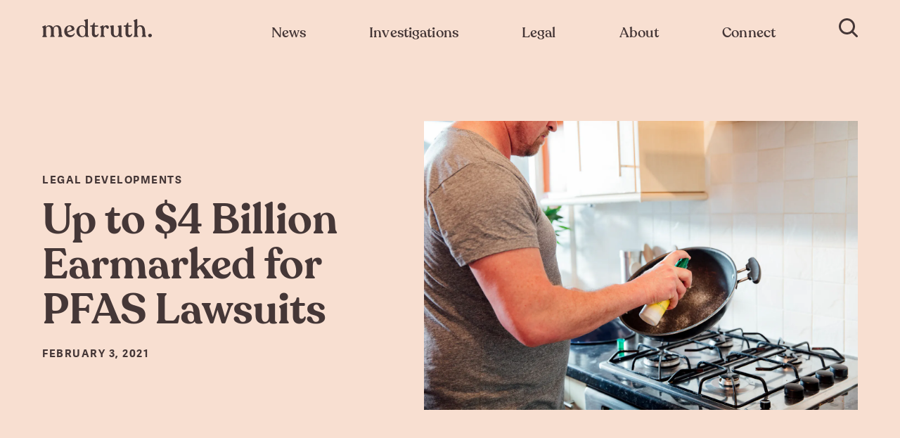

--- FILE ---
content_type: text/html; charset=UTF-8
request_url: https://medtruth.com/articles/legal-developments/up-to-4-billion-earmarked-for-pfas-lawsuits/
body_size: 32836
content:
<!DOCTYPE html>
<html class="no-js">

<head>
<meta charset="utf-8">
<meta name="viewport" content="width=device-width, initial-scale=1.0, user-scalable=no, minimum-scale=1.0, maximum-scale=1.0" />
<meta http-equiv="cleartype" content="on" />
<title>Up To $4 Billion Earmarked For PFAS Lawsuits | MedTruth - Prescription Drug & Medical Device Safety | Informed Advocacy</title>
<link rel="stylesheet" href="https://use.typekit.net/cik5ozm.css" />
<style>
.coverage-area-results div {opacity: unset !important;}
@media screen and (max-width: 667px) {
	.investigations-subnav-subsection {
		padding-bottom: 60px !important;
	}
	#mobile-offcanvas-drawer {
		height: calc(100vh - 70px ) !important;
		bottom: 10px !important;
		padding-bottom: 10px !important;
	}
}

.klaviyo-form-TCXySR


.ietRIf.ietRIf {
    max-width: 589px;
}

.klaviyo-form-TCXySR button {
    width: 120px;
    margin: 0;
    display: block;
    height: 8rem;
    background-color: #d97845 !important;
    border-radius: 0 5px 5px 0 !important;
    border: 3px solid #d97845;
    cursor: pointer !important;
    padding: 0 !important;
}

.needsclick.FormComponent__StyledFormComponentWrapper-e0xun6-0.iowGQy.kl-private-reset-css-Xuajs1 {
    padding-top: 0;
}
.klaviyo-form-TCXySR span.ql-font-recoleta {
    font-family: Adelle Regular,courier,sans-serif !important;
	 opacity: .7 !important;
}
.klaviyo-form-TCXySR input[type="email"] {
    margin: 0;
    display: block;
    height: 8rem !important;
    border: 3px solid #d97845 !important;
    border-radius: 5px 0 0 5px !important;
    padding-left: 40px !important;
    font-family: Adelle Semibold,courier,sans-serif !important;
    font-weight: 600 !important;
    font-size: 2.1rem !important;
    color: #453737 !important;
    max-width: 600px;
}
.klaviyo-form-TCXySR input[type="email"]::placeholder {
    opacity: .5;
  
}

#footer-email-container .klaviyo-form-TCXySR input[type="email"] {
    margin: 0;
    display: block;
    height: 60px !important;
    border: 3px solid #d97845 !important;
    border-radius: 5px 0 0 5px !important;
    padding-left: 15px !important;
    font-family: Adelle Semibold,courier,sans-serif !important;
    font-weight: 600 !important;
    font-size: 2.1rem !important;
    color: #453737 !important;
    max-width: 600px;
}
#footer-email-container .klaviyo-form-TCXySR button {
    width: 51px;
    margin: 0;
    display: block;
    height: 60px;
    background-color: #d97845 !important;
    border-radius: 0 5px 5px 0 !important;
    border: 0;
    cursor: pointer !important;
    padding: 0 !important;
}
#footer-email-container .klaviyo-form-TCXySR  span.ql-font-recoleta {
    display: none !important;
}
div#footer-email-container p.subtitle {
    margin-bottom: 5px;
}
div#footer-email-container {
    margin-bottom: 38px !important;
}
#footer-email-container .klaviyo-form-TCXySR  .iowGQy.iowGQy {
    padding-left: 0;
}

.klaviyo-form-TCXySR .ietRIf.ietRIf{opacity:1 !important;}

.klaviyo_styling .klaviyo_field_group input[type="email"] {
    margin: 0;
    display: block;
    height: 8rem !important;
    border: 3px solid #d97845 !important;
    border-radius: 5px 0 0 5px !important;
    padding-left: 20px !important;
    font-family: Adelle Semibold,courier,sans-serif !important;
    font-weight: 600 !important;
    font-size: 2.1rem !important;
    color: #453737 !important;
    max-width: 600px;
	}
	.klaviyo_styling .klaviyo_field_group input[type="email"]::placeholder{opacity:.5;}
	
	.klaviyo_styling .klaviyo_form_actions button {
    width: 120px;
    margin: 0;
    display: block;
    height: 8rem !important;
    background-color: #d97845 !important;
    border-radius: 0 5px 5px 0 !important;
    border: 3px solid #d97845;
    cursor: pointer !important;
    padding: 0 !important;
}


.klaviyo_styling .klaviyo_field_group {
    margin-bottom: 0 !important;
}
.klaviyo_styling {
    display: flex;
    align-items: flex-end;
    justify-content: center;
    max-width: 600px !important;
    margin: 50px auto;
	flex-wrap: wrap;
    position: relative;
    padding-top: 40px;
}
.klaviyo_field_group {
    max-width: 400px;
    width: 100%;
}
.klaviyo_messages {
    min-width: 100%;
}

.klaviyo_styling .klaviyo_field_group label {
    position: absolute;
    top: 0;
    left: 0;
    width: 100%;
    text-align: center;
    font-family: Adelle Regular,courier,sans-serif !important;
    opacity: .7 !important;
    font-weight: lighter;
    font-size: 19px;
}
@media only screen and (max-width:768px)
{
	.klaviyo_field_group {
    max-width: calc(100% - 120px);
}
.klaviyo_messages {
    text-align: center;
}
}

</style>
<link rel="stylesheet" href="/assets/css/_init.css?v=1627642413745" type="text/css" media="all" />
<link rel="stylesheet" href="/assets/fonts/_fonts.css" type="text/css" media="all" />
<link rel="stylesheet" href="/assets/css/main.css?v=1627642413745" type="text/css" media="all" />
<link rel="stylesheet" href="/assets/css/custom.css" type="text/css" media="all" />
<link rel="canonical" href="https://medtruth.com/articles/legal-developments/up-to-4-billion-earmarked-for-pfas-lawsuits/" />
<meta name="description" content="Three companies have made a $4 billion deal to settle potential lawsuits related to toxic PFAS." />
<meta property="og:description" content="Three companies have made a $4 billion deal to settle potential lawsuits related to toxic PFAS." />
<meta property="og:image" content="https://images.prismic.io/medtruth/5e233c89-2235-4bad-92d5-ae71bc7cd643_%244+Billion+PFAS+social.jpg?auto=compress,format&rect=0,0,1200,800&w=1200&h=800" />
<meta property="og:site_name" content="Medtruth" />
<meta property="og:title" content="Up to $4 Billion Earmarked for PFAS Lawsuits" />
<meta property="og:type" content="website" />
<meta property="og:url" content="https://medtruth.com/articles/legal-developments/up-to-4-billion-earmarked-for-pfas-lawsuits/" />
<meta property="fb:app_id" content="" />
<meta name="twitter:card" content="summary_large_image" />
<meta name="twitter:creator" content="@medtruth_" />
<meta name="twitter:description" content="Three companies have made a $4 billion deal to settle potential lawsuits related to toxic PFAS." />
<meta name="twitter:image" content="https://images.prismic.io/medtruth/5e233c89-2235-4bad-92d5-ae71bc7cd643_%244+Billion+PFAS+social.jpg?auto=compress,format&rect=0,0,1200,800&w=1200&h=800" />
<meta name="twitter:site" content="https://medtruth.com/articles/legal-developments/up-to-4-billion-earmarked-for-pfas-lawsuits/" />
<meta name="twitter:title" content="Up to $4 Billion Earmarked for PFAS Lawsuits" />

<link rel="icon" type="image/png" sizes="32x32" href="https://images.prismic.io/medtruth/6f2833512bf6aa8f0ce7cebcfeec0bb4f50648c7_favicon.png?auto=compress,format" /><link rel="icon" type="image/png" sizes="57x57" href="https://images.prismic.io/medtruth/59ab66df7d5d4dfbcbd5cc0906a03681e51b1c8d_favicon.png?auto=compress,format" /><link rel="icon" type="image/png" sizes="76x76" href="https://images.prismic.io/medtruth/1115b4b1626708580d5706db8e9ec8bd7a025459_favicon.png?auto=compress,format" /><link rel="icon" type="image/png" sizes="96x96" href="https://images.prismic.io/medtruth/197206ca212bf671c17a546463f3416c89171dfe_favicon.png?auto=compress,format" /><link rel="icon" type="image/png" sizes="128x128" href="https://images.prismic.io/medtruth/4a1456381f5a1f311e31b80664250fe04d425fdc_favicon.png?auto=compress,format" /><link rel="icon" type="image/png" sizes="192x192" href="https://images.prismic.io/medtruth/b484d5197f2437d61bea761edca38463b46a2bb8_favicon.png?auto=compress,format" />
<link rel="icon" type="image/png" sizes="196x196" href="https://images.prismic.io/medtruth/15acf076b2e98f17ab1fbea8dbad69e7ba26c82f_favicon.png?auto=compress,format" />
<link rel="apple-touch-icon" sizes="120x120" href="https://images.prismic.io/medtruth/074c8bd4f16f4d801349cbb586cef4d286a1468e_favicon.png?auto=compress,format" /><link rel="apple-touch-icon" sizes="152x152" href="https://images.prismic.io/medtruth/02f4f60060f1be704060697361b6ea4164d8cfbc_favicon.png?auto=compress,format" /><link rel="apple-touch-icon" sizes="180x180" href="https://images.prismic.io/medtruth/8399de01f5afeccaea6b45ddf8a33304cffd5f77_favicon.png?auto=compress,format" />
<meta name="application-name" content="Medtruth" />
<meta name="msapplication-TileColor" content="#F8DFD1" />
<meta name="msapplication-TileImage" content="https://images.prismic.io/medtruth/a5e1bb93d393a01aa220c7983244a3f7faa4e557_favicon.png?auto=compress,format" /><meta name="msapplication-square70x70logo" content="https://images.prismic.io/medtruth/be6ac565b306feed14b868a9cc0716b7ef41cb84_favicon.png?auto=compress,format" />
<meta name="msapplication-square150x150logo" content="https://images.prismic.io/medtruth/4f3c2ee7e3ef51cf4f57806667b175fa00988313_favicon.png?auto=compress,format" />
<meta name="msapplication-wide310x150logo" content="https://images.prismic.io/medtruth/4b8907f08576fe7e14d918e534848a464879306a_favicon.png?auto=compress,format" />
<meta name="msapplication-square310x310logo" content="https://images.prismic.io/medtruth/c15e8e71e09af5964b21e318a26acdb41e43f9eb_favicon.png?auto=compress,format" />
<!-- Facebook Pixel Code -->
<script>
!function(f,b,e,v,n,t,s)
{if(f.fbq)return;n=f.fbq=function(){n.callMethod?
n.callMethod.apply(n,arguments):n.queue.push(arguments)};
if(!f._fbq)f._fbq=n;n.push=n;n.loaded=!0;n.version='2.0';
n.queue=[];t=b.createElement(e);t.async=!0;
t.src=v;s=b.getElementsByTagName(e)[0];
s.parentNode.insertBefore(t,s)}(window,document,'script',
'https://connect.facebook.net/en_US/fbevents.js');
 fbq('init', '201038126971338'); 
fbq('track', 'PageView');
</script>
<noscript><img height="1" width="1" src="https://www.facebook.com/tr?id=201038126971338&ev=PageView&noscript=1"/></noscript>
<!-- End Facebook Pixel Code --></head>

<body>
	<style>#mobile-legal-subnav{display:none;}#mobile-legal-subnav.active{display:block;}#mobile-offcanvas-drawer #mobile-misc-subnav .hr{margin: 1rem 0;}</style>
<nav class="navigation-bar-bottom" id="mobile-main-navigation">
	<a class="mobile-home-tab" id="home-tab" href="/" title="Go to Medtruth Home Page">
		<svg id="" data-name="" xmlns="http://www.w3.org/2000/svg" viewBox="0 0 43.12 20.01">
  <defs/>
  <g id="">
    <g id="">
      <g id="m." class="">
        <g class="">
          <path class="" d="M34.78 19.32v.16c0 .36-.36.56-.84.56h-5.88c-.52 0-.84-.2-.84-.56v-.16c0-.88 1.48-1.08 1.4-2.64l-.4-7.56c-.24-5-1.72-6.8-4.24-6.8-2.2 0-3.88 2-4 4.72A9.82 9.82 0 0120.14 9v7.72c0 1.56 1.4 1.76 1.4 2.64v.16c0 .36-.32.56-.84.56h-5.8c-.52 0-.88-.2-.88-.56v-.16c0-.88 1.4-1.08 1.4-2.64v-8c0-4.08-1.8-6.36-4.2-6.36S7.14 4.4 7 7.08v9.6c0 1.56 1.6 1.76 1.6 2.64v.16c0 .36-.32.56-.84.56H1.62c-.52 0-.88-.2-.88-.56v-.16c0-.88 1.6-1.08 1.6-2.64V6C2.34 4.28.58 4.16.58 3.28v-.12c0-.32.28-.52.72-.72L5.38.56c.84-.44 1.28 0 1.28.72v2.36A6.55 6.55 0 0112.38.4a7.43 7.43 0 016.76 4 6.5 6.5 0 016.24-4c3.84 0 7 2.28 7.48 8.84l.48 7.4c.08 1.6 1.44 1.8 1.44 2.68zM37.5 17.56a2.81 2.81 0 013.12-2.88 2.87 2.87 0 110 5.72 2.81 2.81 0 01-3.12-2.84z" transform="translate(-.58 -.39)"/>
        </g>
      </g>
    </g>
  </g>
</svg>
		Home
	</a>
	<div class="mobile-nav-tab" id="news-tab" data-menu="mobile-news-subnav">
		<svg version="1.1" id="Layer_1" xmlns="http://www.w3.org/2000/svg" xmlns:xlink="http://www.w3.org/1999/xlink" x="0px" y="0px" width="20px" height="20px"
	 viewBox="0 0 61.8 51.6" style="enable-background:new 0 0 61.8 51.6;" xml:space="preserve">
<title>Newspaper</title>
<g>
	<path class="st0" d="M54.7,20c0-0.7,0-1.2,0-1.5s-0.1-0.7-0.3-0.9c-0.2-0.2-0.5-0.4-0.8-0.4c-0.9,0-5.7,0-9.5,0c-1.1,0-2.2,0-3,0
		c-0.4,0-0.8,0-1,0c-0.3,0-0.5,0-0.6,0c-0.4,0-0.8,0.2-1,0.6c-0.1,0.2-0.2,0.5-0.2,0.8c0,0,0,0,0,0.1c0,0.2,0,0.6,0,1.1s0,1.2,0,1.9
		c0,3.3,0,8.1,0,9.3c0,0.2,0,0.4,0,0.5s0,0.3,0,0.5s0,0.5,0,0.8c0.1,0.6,0.5,1.1,1,1.1c1.5,0.1,3.3,0.1,4.8,0.1l0,0l0,0
		c0.6,0,1.7,0,2.9,0c1.2,0,2.6,0,3.7,0c0.6,0,1.1,0,1.6,0s0.9,0,1.2-0.1c0.6-0.1,1-0.6,1-1.3c0-0.1,0-0.1,0-0.2c0-1.7,0-6.5,0-10.1
		C54.7,21.5,54.7,20.7,54.7,20z M52.5,31.5c-0.5,0-1,0-1.5,0c-1.2,0-2.5,0-3.7,0c-1.2,0-2.3,0-3,0l0,0c-1.2,0-2.5,0-3.7,0
		c0-0.1,0-0.3,0-0.4c0-1.2,0-6,0-9.3c0-0.8,0-1.4,0-2c0.9,0,2.2,0,3.6,0c3,0,6.5,0,8.4,0c0,0.1,0,0.2,0,0.3c0,0.7,0,1.5,0,2.4
		C52.6,25.4,52.6,29.3,52.5,31.5C52.6,31.5,52.5,31.5,52.5,31.5z"></path>
	<path class="st0" d="M61.5,11.9c0-0.7-0.5-1.2-1-1.2c-3.1-0.2-6.2-0.3-9.4-0.4l-3.3-9.5c-0.1-0.3-0.3-0.6-0.6-0.7
		c-0.3-0.1-0.6-0.1-0.9,0c0,0-0.1,0-0.2,0.1c-0.9,0.5-4.8,2.7-9.1,5c-2.1,1.1-4.4,2.2-6.3,3.1c-1,0.5-1.9,0.8-2.7,1.2
		c-0.8,0.3-1.5,0.5-2,0.6c-0.2,0-0.3,0.1-0.4,0.2c-5,0.1-10,0.2-14.9,0.2c-0.1,0-0.2,0-0.2,0l0,0l0,0c-0.2,0-0.4,0.1-0.5,0.2H9.9
		l0,0c-0.3,0.2-0.5,0.6-0.5,1c0,2.3,0,4.6,0,7c-0.2,0-0.3,0-0.5,0.1c-2.8,1.5-5.5,2.9-8.3,4.3l0,0c0,0-0.1,0-0.1,0.1
		c0,0-0.1,0-0.1,0.1l-0.1,0.1l-0.1,0.1c0,0,0,0.1-0.1,0.1c0,0,0,0.1-0.1,0.1v0.1v0.1V24v0.1v0.1v0.1c0,0,0,0,0,0.1
		c0.2,2.2,0.9,4.3,1.7,6.4c0.8,2.1,1.7,4.1,2.4,5.8c0.8,2.2,1.9,4.6,2.9,7s2.1,4.7,2.9,6.8c0,0.7,0.5,1.2,1.1,1.2
		c17.8,0,49.7,0,49.7,0c0.3,0,0.6-0.1,0.8-0.4c0.2-0.2,0.3-0.6,0.3-0.9C61.9,50.4,61.7,23.5,61.5,11.9z M34.5,9.2
		c4.6-2.2,9.6-5,11.7-6.2l2.5,7.2c-1.9,0-3.9,0-5.8,0c-3.5,0-6.9,0-10.4,0.1C33.1,9.9,33.8,9.6,34.5,9.2z M6.1,35.7
		c-0.7-1.8-1.6-3.8-2.4-5.8c-0.6-1.6-1.2-3.3-1.4-4.8c2.4-1.2,4.7-2.5,7.1-3.7c0.1,7.9,0.2,16.1,0.4,23c-0.3-0.6-0.5-1.2-0.8-1.9
		C7.9,40.2,6.9,37.8,6.1,35.7z M12.1,49.2c-0.3-10.1-0.6-24-0.6-36.2c10.2,0,20.8-0.4,31.3-0.4c5.5,0,11,0.1,16.5,0.4
		c0.1,5.9,0.2,14.8,0.2,22.5c0,4.1,0.1,7.8,0.1,10.5c0,1.3,0,2.4,0,3.1c-0.1,0-0.2,0-0.3,0C53.2,49.2,27.8,49.2,12.1,49.2z"></path>
	<path class="st0" d="M16.7,20.9c6.1,0,12.1,0,18.2,0c0.6,0,1.1-0.6,1.1-1.3s-0.5-1.3-1.1-1.3c-6.1,0-12.1,0-18.2,0
		c-0.6,0-1.1,0.6-1.1,1.3C15.6,20.3,16.1,20.9,16.7,20.9z"></path>
	<path class="st0" d="M35.2,25.4c0-0.7-0.5-1.3-1.1-1.3c-5.3,0-11.1,0.3-16.9,0.3c-0.6,0-1.1,0.6-1.1,1.3s0.5,1.3,1.1,1.3
		c5.8,0,11.7-0.3,16.9-0.3C34.7,26.7,35.2,26.1,35.2,25.4z"></path>
	<path class="st0" d="M34.4,30.1c-5.3,0-11.1,0.3-16.9,0.3c-0.6,0-1.1,0.6-1.1,1.3s0.5,1.3,1.1,1.3c5.8,0,11.7-0.3,16.9-0.3
		c0.6,0,1.1-0.6,1.1-1.3S35,30.1,34.4,30.1z"></path>
	<path class="st0" d="M53.1,42.6c-10.9,0-36.4,0.3-36.4,0.3c-0.6,0-1.1,0.6-1.1,1.3c0,0.7,0.5,1.3,1.1,1.2c0,0,0.4,0,1.1,0
		c5-0.1,25.7-0.3,35.2-0.3c0.6,0,1.1-0.6,1.1-1.3S53.7,42.6,53.1,42.6z"></path>
</g>
<path class="st0" d="M53.2,36.9c-10.9,0-36.4,0.3-36.4,0.3c-0.6,0-1.1,0.6-1.1,1.3s0.5,1.3,1.1,1.2c0,0,0.4,0,1.1,0
	c5-0.1,25.7-0.3,35.2-0.3c0.6,0,1.1-0.6,1.1-1.3S53.8,36.9,53.2,36.9z"></path>
</svg>
		News
	</div>
	<div class="mobile-nav-tab" id="investigations-tab" data-menu="mobile-investigations-subnav">
		<svg width="30px" height="20px" viewBox="0 0 30 20" version="1.1" xmlns="http://www.w3.org/2000/svg" xmlns:xlink="http://www.w3.org/1999/xlink">

    <title>Investigations</title>
    <desc>Icon of an eye</desc>
    <g id="Symbols" stroke="none" stroke-width="1" fill="none" fill-rule="evenodd">
        <g id="nav-bottom-bar" transform="translate(-119.000000, -15.000000)" stroke="#453737" stroke-width="2">
            <g id="investigation-btn">
                <g transform="translate(102.000000, 15.000000)">
                    <g id="investigation-ico" transform="translate(17.000000, 0.000000)">
                        <path d="M1.25708184,10 C5.92880845,16.0358854 10.5165039,19 15,19 C19.4834961,19 24.0711915,16.0358854 28.7429182,10 C24.0711915,3.96411461 19.4834961,1 15,1 C10.5165039,1 5.92880845,3.96411461 1.25708184,10 Z" id="Path-5"></path>
                        <circle id="Oval" cx="15" cy="10" r="5"></circle>
                    </g>
                </g>
            </g>
        </g>
    </g>
</svg>		Investigations
	</div>
	<div class="mobile-nav-tab" id="legal-tab" data-menu="mobile-legal-subnav">
		<!-- <svg width="30px" height="20px" viewBox="0 0 30 20" version="1.1" xmlns="http://www.w3.org/2000/svg" xmlns:xlink="http://www.w3.org/1999/xlink">

    <title>Legal</title>
    <desc>Icon of an legal</desc>
    <g id="Symbols" stroke="none" stroke-width="1" fill="none" fill-rule="evenodd">
        <g id="nav-bottom-bar" transform="translate(-119.000000, -15.000000)" stroke="#453737" stroke-width="2">
            <g id="investigation-btn">
                <g transform="translate(102.000000, 15.000000)">
                    <g id="investigation-ico" transform="translate(17.000000, 0.000000)">
                        <path d="M1.25708184,10 C5.92880845,16.0358854 10.5165039,19 15,19 C19.4834961,19 24.0711915,16.0358854 28.7429182,10 C24.0711915,3.96411461 19.4834961,1 15,1 C10.5165039,1 5.92880845,3.96411461 1.25708184,10 Z" id="Path-5"></path>
                        <circle id="Oval" cx="15" cy="10" r="5"></circle>
                    </g>
                </g>
            </g>
        </g>
    </g>
</svg> -->



<svg width="50px" height="30px" id="Layer_1" data-name="Layer 1" xmlns="http://www.w3.org/2000/svg" viewBox="0 0 63.82 64">

    <title>Legal</title>
    <g id="g1206">
        <g id="g1187">
            <path id="rect954" d="M43,77.5a3,3,0,0,1,3-3H63m7,0h8a3,3,0,0,1,3,3" transform="translate(-18.14 -17.5)" style="fill:none;stroke:#333;stroke-linecap:round;stroke-linejoin:round;stroke-width:2px"/>
            <path id="path959" d="M43,77.5v3H81v-3" transform="translate(-18.14 -17.5)" style="fill:none;stroke:#333;stroke-linecap:round;stroke-linejoin:round;stroke-width:2px"/>
            <path id="path994" d="M77,74.5v-2a3,3,0,0,0-3-3H50a3,3,0,0,0-3,3v2" transform="translate(-18.14 -17.5)" style="fill:none;stroke:#333;stroke-linecap:round;stroke-linejoin:round;stroke-width:2px"/>
        </g>
        <g id="g1194">
            <path id="path1082" d="M57.32,51.73,43.18,37.59" transform="translate(-18.14 -17.5)" style="fill:none;stroke:#333;stroke-linecap:round;stroke-linejoin:round;stroke-width:2px"/>
            <path id="path1084" d="M54.49,26.28,68.63,40.42" transform="translate(-18.14 -17.5)" style="fill:none;stroke:#333;stroke-linecap:round;stroke-linejoin:round;stroke-width:2px"/>
            <path id="path1086" d="M45.3,35.47l-4.24,4.24L35.4,34.06,51,18.5l5.66,5.66-7.78,7.78" transform="translate(-18.14 -17.5)" style="fill:none;stroke:#333;stroke-linecap:round;stroke-linejoin:round;stroke-width:2px"/>
            <path id="path1088" d="M66.51,42.54l4.24-4.24L76.41,44,60.85,59.51,55.2,53.86,63,46.08" transform="translate(-18.14 -17.5)" style="fill:none;stroke:#333;stroke-linecap:round;stroke-linejoin:round;stroke-width:2px"/>
            <path id="path1090" d="M48.13,42.54l4.24,4.24-29,29-4.24-4.25Z" transform="translate(-18.14 -17.5)" style="fill:none;stroke:#333;stroke-linecap:round;stroke-linejoin:round;stroke-width:2px"/>
        </g>
    </g>
</svg>
		Legal
	</div>
	<div class="mobile-nav-tab" id="misc-tab" data-menu="mobile-misc-subnav">
		<svg version="1.1" id="connect" xmlns="http://www.w3.org/2000/svg" xmlns:xlink="http://www.w3.org/1999/xlink" x="0px" y="0px" width="20px" height="20px"
	 viewBox="0 0 295.2 247.6" style="enable-background:new 0 0 295.2 247.6;" xml:space="preserve">
<title>Connect</title>
<path class="st0" d="M98.4,4"></path>
<path class="st1" d="M153.6,58.1c0,30.2-24.5,70.4-54.6,70.4c-30.2,0-54.6-40.2-54.6-70.4C44.4,27.9,68.9,3.5,99,3.5
	S153.6,27.9,153.6,58.1z"></path>
<path class="st2" d="M253.2,91.1c0,24.3-19.7,56.7-44,56.7s-44-32.4-44-56.7c0-24.3,19.7-44,44-44S253.2,66.9,253.2,91.1z"></path>
<path class="st2" d="M291.6,205.4c0,21.3-36.4,38.6-81.4,38.6s-81.4-17.3-81.4-38.6c0-16,18.7-44,47.9-49.8
	c9.7-2,22.3,11.3,33.5,11.3s22.6-14.3,32.4-12.4C271.8,160.3,291.6,189.4,291.6,205.4z"></path>
<path class="st1" d="M159.9,144.8c-6.5-3.9-13.7-6.8-21.5-8.4c-11.5-2.3-25.1,14.7-38.4,14.7s-28.2-15.7-39.7-13.4
	c-34.6,6.9-56.8,40.2-56.8,59.1c0,25.3,43.2,45.8,96.5,45.8c11.1,0,21.8-0.9,31.7-2.5"></path>
</svg>
		Connect
	</div>
</nav>

<div class="offcanvas-nav inactive" id="mobile-offcanvas-drawer">
	<div class="offcanvas-nav-background"></div>
	<a href="/" class="tablet-nav-logo"><svg id="Layer_1" xmlns="http://www.w3.org/2000/svg" viewBox="0 0 477.9 79.4" width="20px" height="20px">
  <path class="st0" d="M88.8 76.5v.4c0 .9-.9 1.5-2.2 1.5H71.3c-1.4 0-2.2-.5-2.2-1.5v-.4c0-2.3 3.8-2.8 3.6-6.9l-1-19.6c-.6-12.9-4.5-17.7-11-17.7-5.7 0-10.1 5.2-10.4 12.3.3 1.6.4 3.2.4 5v20c0 4.1 3.6 4.6 3.6 6.9v.4c0 .9-.8 1.5-2.2 1.5H37c-1.4 0-2.3-.5-2.3-1.5v-.4c0-2.3 3.6-2.8 3.6-6.9V48.9c0-10.6-4.7-16.5-10.9-16.5-6.4 0-10.6 5.4-10.9 12.4l.1 24.9c0 4.1 4.2 4.6 4.2 6.9v.4c0 .9-.8 1.5-2.2 1.5H2.7C1.3 78.5.4 78 .4 77v-.5c0-2.3 4.2-2.8 4.2-6.9V41.8c0-4.4-4.6-4.7-4.6-7v-.3c0-.8.7-1.4 1.9-1.9l10.5-4.8c2.2-1.1 3.3.1 3.3 1.9v6.1c3-5.1 8.4-8.4 14.8-8.4 7.5 0 14 3.6 17.5 10.3 2.7-6.5 8.9-10.3 16.2-10.3 10 0 18.3 5.9 19.4 22.9l1.2 19.2c.4 4.2 4 4.7 4 7zM141.7 64.1c-.9 6.1-7.9 15.3-21.1 15.3C106.7 79.4 96 69.1 96 53c0-14.8 11.1-25.5 24.8-25.5 13.4 0 19.4 8 19.4 15.3 0 3.9-2.1 6.1-5.3 7.3l-25.1 9.2c2.6 7.1 7.9 11.4 15.3 11.4 6.5 0 11.2-3.4 13.3-7.6 1.1-1.5 3.5-1.1 3.3 1zm-33.6-15.8c0 2.4.2 4.6.6 6.6l17.2-7.5c1.9-.8 2.7-2.3 2.7-4.4 0-4.3-3.8-11.7-9.9-11.7-6.5 0-10.6 7-10.6 17zM203 76.5v.3c0 .9-.6 1.5-1.8 1.5h-10.8c-1.2 0-2-.8-2.1-2l-.3-3.6c-3.4 4.4-8.8 6.6-14.5 6.6-12.7 0-24.2-9.9-24.2-26.1 0-15.3 10.8-25.9 24.4-25.9 5.6 0 10.3 2.1 13.6 5.3V13.2c0-4.6-4.8-4.7-4.8-7V6c0-.9.7-1.7 1.9-2.1l11-3.5c2.5-.8 3.6-.2 3.6 1.9v67.4c0 4 4 4.6 4 6.8zM187.3 62V45.4c0-6.6-5.9-14-13.2-14-7.7 0-12.8 6.6-13 17.7-.3 14.1 5.7 26.2 15.2 26.4 5.1-.1 11-4.5 11-13.5zM216.5 62.5v-29h-5.9c-1 0-1.8-.7-1.8-1.8v-1.5c0-1.1.6-1.9 1.8-1.9h3.2c5.4 0 8.6-4.1 9.4-10.1.2-1.5 1-2.3 2.1-2.3h1.6c1.4 0 2 .8 2 2.3l.1 10.1h13.1c1 0 1.9.8 1.9 1.9v1.5c0 1-.8 1.8-1.9 1.8H229v29.1c0 5 2.5 7.7 5.9 7.7 4.4 0 6.7-2.4 7.4-5.4.9-1.7 3.4-1.4 3.4.5 0 7-5.3 13.9-14.6 13.9-8.8 0-14.6-5.6-14.6-16.8zM290.5 36.1c0 3.5-1.5 6.5-5.4 6.5-6.7 0-3.6-8.1-9.7-8.1-4.9 0-7.2 6.1-7.2 12.9v22.2c0 4.1 4.8 4.5 4.8 6.8v.4c0 .9-.8 1.5-2.2 1.5h-16.1c-1.4 0-2.2-.5-2.2-1.5v-.4c0-2.3 3.9-2.7 3.9-6.8V41.7c0-4.3-4.5-4.5-4.5-6.8v-.3c0-.8.7-1.6 1.9-2.2l10.2-4.7c2.2-1 3 0 3 1.8v8.1c2.3-6.6 7.2-10.3 13.8-10.3 6.3.1 9.7 4 9.7 8.8zM350.3 76.3c0 2.1-2.7 2.6-7.8 2.6-5.5 0-8.5-1.9-8.4-7.7-2.9 5.2-8.2 8.1-15.6 8.1-11.1 0-19.3-7.5-19.3-22.6v-18c0-4.3-3.9-4.9-3.9-7v-.3c0-.9.7-1.7 1.9-1.9l10.9-1.8c2.2-.3 3.5 0 3.5 1.6l-.2 28.5c0 10.9 3.6 16.5 10.4 16.5 6.2 0 11.1-5.5 11.1-14V38.7c0-4.3-4-4.9-4-7v-.3c0-.9.6-1.7 1.8-1.9l11.1-1.8c2.2-.3 3.3 0 3.3 1.6v39.2c-.1 7.9 5.2 4.4 5.2 7.8zM362.9 62.5v-29H357c-1 0-1.8-.7-1.8-1.8v-1.5c0-1.1.6-1.9 1.8-1.9h3.2c5.4 0 8.6-4.1 9.4-10.1.2-1.5 1-2.3 2.1-2.3h1.6c1.4 0 2 .8 2 2.3l.1 10.1h13c1 0 1.9.8 1.9 1.9v1.5c0 1-.8 1.8-1.9 1.8h-13.1v29.1c0 5 2.5 7.7 5.9 7.7 4.4 0 6.8-2.4 7.4-5.4.9-1.7 3.4-1.4 3.4.5 0 7-5.3 13.9-14.6 13.9-8.7 0-14.5-5.6-14.5-16.8zM453.2 76.4v.4c0 .9-.8 1.5-2.2 1.5h-15.3c-1.3 0-2.2-.5-2.2-1.5v-.4c0-2.4 3.9-2.8 3.7-6.9l-1-20.6c-.5-11.3-4.6-16.6-10.9-16.6-6.6 0-10.9 5.4-10.9 12.9v24.4c0 4.1 4.3 4.4 4.3 6.8v.3c0 .9-.9 1.6-2.3 1.6h-16.1c-1.4 0-2.2-.6-2.2-1.6v-.3c0-2.4 4.2-2.7 4.2-6.8V14.5c0-4.4-4.4-4.7-4.4-6.8v-.2c0-.9.6-1.7 1.8-2.2L410.8.4c2.1-.9 3.3-.2 3.3 1.7l-.1 32.3c3.1-4.4 8.3-7 14.5-7 9.8 0 18.7 6.2 19.6 21.9l1.2 20.1c.5 4.2 3.9 4.6 3.9 7zM461.8 71.9c0-5 3.6-7.5 8.1-7.5 4.4 0 8 2.5 8 7.5 0 4.9-3.6 7.4-8 7.4-4.5 0-8.1-2.5-8.1-7.4z"></path>
</svg>
</a>
	<button id="mobile-nav-close"><svg xmlns="http://www.w3.org/2000/svg" width="16" height="16" viewBox="0 0 16 16" id="exit-icon">
    <path fill="" fill-rule="nonzero" d="M9.414 8l6.364 6.364-1.414 1.414L8 9.414l-6.364 6.364-1.414-1.414L6.586 8 .222 1.636 1.636.222 8 6.586 14.364.222l1.414 1.414L9.414 8z"></path>
</svg>
</button>
	<input id="collapsible-tablet-news" class="preview-toggle" type="checkbox">
	<label for="collapsible-tablet-news" class="toggle-label">
	News & Reporting<svg width="22px" height="14px" viewBox="0 0 22 14" version="1.1" xmlns="http://www.w3.org/2000/svg" xmlns:xlink="http://www.w3.org/1999/xlink">
    <title>Chevron</title>
    <g id="NAV" stroke="none" stroke-width="1" fill="none" fill-rule="evenodd" stroke-linecap="round" stroke-linejoin="round">
        <g id="tablet-nav-collapsed" transform="translate(-716.000000, -100.000000)" stroke="#D46C3D" stroke-width="3">
            <g id="Group" transform="translate(0.000000, 60.000000)">
                <path d="M731.217702,46.895626 L731.260035,46.9371499 L731.217702,46.895626 L731.260035,46.854102 L731.217702,46.895626 Z M731.217702,46.895626 L722,37.854102 L731.217702,46.895626 L722,55.9371499 L731.217702,46.895626 Z" id="arrow-cta" transform="translate(726.630017, 46.895626) rotate(90.000000) translate(-726.630017, -46.895626) "></path>
            </g>
        </g>
    </g>
</svg>	</label>
	<nav class="offcanvas-subnav-mobile collapsible" id="mobile-news-subnav">
		<a href="/" class="mobile-nav-logo"><svg id="Layer_1" xmlns="http://www.w3.org/2000/svg" viewBox="0 0 477.9 79.4" width="20px" height="20px">
  <path class="st0" d="M88.8 76.5v.4c0 .9-.9 1.5-2.2 1.5H71.3c-1.4 0-2.2-.5-2.2-1.5v-.4c0-2.3 3.8-2.8 3.6-6.9l-1-19.6c-.6-12.9-4.5-17.7-11-17.7-5.7 0-10.1 5.2-10.4 12.3.3 1.6.4 3.2.4 5v20c0 4.1 3.6 4.6 3.6 6.9v.4c0 .9-.8 1.5-2.2 1.5H37c-1.4 0-2.3-.5-2.3-1.5v-.4c0-2.3 3.6-2.8 3.6-6.9V48.9c0-10.6-4.7-16.5-10.9-16.5-6.4 0-10.6 5.4-10.9 12.4l.1 24.9c0 4.1 4.2 4.6 4.2 6.9v.4c0 .9-.8 1.5-2.2 1.5H2.7C1.3 78.5.4 78 .4 77v-.5c0-2.3 4.2-2.8 4.2-6.9V41.8c0-4.4-4.6-4.7-4.6-7v-.3c0-.8.7-1.4 1.9-1.9l10.5-4.8c2.2-1.1 3.3.1 3.3 1.9v6.1c3-5.1 8.4-8.4 14.8-8.4 7.5 0 14 3.6 17.5 10.3 2.7-6.5 8.9-10.3 16.2-10.3 10 0 18.3 5.9 19.4 22.9l1.2 19.2c.4 4.2 4 4.7 4 7zM141.7 64.1c-.9 6.1-7.9 15.3-21.1 15.3C106.7 79.4 96 69.1 96 53c0-14.8 11.1-25.5 24.8-25.5 13.4 0 19.4 8 19.4 15.3 0 3.9-2.1 6.1-5.3 7.3l-25.1 9.2c2.6 7.1 7.9 11.4 15.3 11.4 6.5 0 11.2-3.4 13.3-7.6 1.1-1.5 3.5-1.1 3.3 1zm-33.6-15.8c0 2.4.2 4.6.6 6.6l17.2-7.5c1.9-.8 2.7-2.3 2.7-4.4 0-4.3-3.8-11.7-9.9-11.7-6.5 0-10.6 7-10.6 17zM203 76.5v.3c0 .9-.6 1.5-1.8 1.5h-10.8c-1.2 0-2-.8-2.1-2l-.3-3.6c-3.4 4.4-8.8 6.6-14.5 6.6-12.7 0-24.2-9.9-24.2-26.1 0-15.3 10.8-25.9 24.4-25.9 5.6 0 10.3 2.1 13.6 5.3V13.2c0-4.6-4.8-4.7-4.8-7V6c0-.9.7-1.7 1.9-2.1l11-3.5c2.5-.8 3.6-.2 3.6 1.9v67.4c0 4 4 4.6 4 6.8zM187.3 62V45.4c0-6.6-5.9-14-13.2-14-7.7 0-12.8 6.6-13 17.7-.3 14.1 5.7 26.2 15.2 26.4 5.1-.1 11-4.5 11-13.5zM216.5 62.5v-29h-5.9c-1 0-1.8-.7-1.8-1.8v-1.5c0-1.1.6-1.9 1.8-1.9h3.2c5.4 0 8.6-4.1 9.4-10.1.2-1.5 1-2.3 2.1-2.3h1.6c1.4 0 2 .8 2 2.3l.1 10.1h13.1c1 0 1.9.8 1.9 1.9v1.5c0 1-.8 1.8-1.9 1.8H229v29.1c0 5 2.5 7.7 5.9 7.7 4.4 0 6.7-2.4 7.4-5.4.9-1.7 3.4-1.4 3.4.5 0 7-5.3 13.9-14.6 13.9-8.8 0-14.6-5.6-14.6-16.8zM290.5 36.1c0 3.5-1.5 6.5-5.4 6.5-6.7 0-3.6-8.1-9.7-8.1-4.9 0-7.2 6.1-7.2 12.9v22.2c0 4.1 4.8 4.5 4.8 6.8v.4c0 .9-.8 1.5-2.2 1.5h-16.1c-1.4 0-2.2-.5-2.2-1.5v-.4c0-2.3 3.9-2.7 3.9-6.8V41.7c0-4.3-4.5-4.5-4.5-6.8v-.3c0-.8.7-1.6 1.9-2.2l10.2-4.7c2.2-1 3 0 3 1.8v8.1c2.3-6.6 7.2-10.3 13.8-10.3 6.3.1 9.7 4 9.7 8.8zM350.3 76.3c0 2.1-2.7 2.6-7.8 2.6-5.5 0-8.5-1.9-8.4-7.7-2.9 5.2-8.2 8.1-15.6 8.1-11.1 0-19.3-7.5-19.3-22.6v-18c0-4.3-3.9-4.9-3.9-7v-.3c0-.9.7-1.7 1.9-1.9l10.9-1.8c2.2-.3 3.5 0 3.5 1.6l-.2 28.5c0 10.9 3.6 16.5 10.4 16.5 6.2 0 11.1-5.5 11.1-14V38.7c0-4.3-4-4.9-4-7v-.3c0-.9.6-1.7 1.8-1.9l11.1-1.8c2.2-.3 3.3 0 3.3 1.6v39.2c-.1 7.9 5.2 4.4 5.2 7.8zM362.9 62.5v-29H357c-1 0-1.8-.7-1.8-1.8v-1.5c0-1.1.6-1.9 1.8-1.9h3.2c5.4 0 8.6-4.1 9.4-10.1.2-1.5 1-2.3 2.1-2.3h1.6c1.4 0 2 .8 2 2.3l.1 10.1h13c1 0 1.9.8 1.9 1.9v1.5c0 1-.8 1.8-1.9 1.8h-13.1v29.1c0 5 2.5 7.7 5.9 7.7 4.4 0 6.8-2.4 7.4-5.4.9-1.7 3.4-1.4 3.4.5 0 7-5.3 13.9-14.6 13.9-8.7 0-14.5-5.6-14.5-16.8zM453.2 76.4v.4c0 .9-.8 1.5-2.2 1.5h-15.3c-1.3 0-2.2-.5-2.2-1.5v-.4c0-2.4 3.9-2.8 3.7-6.9l-1-20.6c-.5-11.3-4.6-16.6-10.9-16.6-6.6 0-10.9 5.4-10.9 12.9v24.4c0 4.1 4.3 4.4 4.3 6.8v.3c0 .9-.9 1.6-2.3 1.6h-16.1c-1.4 0-2.2-.6-2.2-1.6v-.3c0-2.4 4.2-2.7 4.2-6.8V14.5c0-4.4-4.4-4.7-4.4-6.8v-.2c0-.9.6-1.7 1.8-2.2L410.8.4c2.1-.9 3.3-.2 3.3 1.7l-.1 32.3c3.1-4.4 8.3-7 14.5-7 9.8 0 18.7 6.2 19.6 21.9l1.2 20.1c.5 4.2 3.9 4.6 3.9 7zM461.8 71.9c0-5 3.6-7.5 8.1-7.5 4.4 0 8 2.5 8 7.5 0 4.9-3.6 7.4-8 7.4-4.5 0-8.1-2.5-8.1-7.4z"></path>
</svg>
</a>
		<p class="tablet-search-subtitle">Search</p>
		<form action="/search/" method="get" class="mobile-search-form">
			<input type="text" placeholder="Search" id="mobile-search" class="mobile-nav-search-field" name="s">
			<button type="submit" class="mobile-nav-search-button"><svg width="27px" height="27px" viewBox="0 0 27 27" version="1.1" xmlns="http://www.w3.org/2000/svg" xmlns:xlink="http://www.w3.org/1999/xlink">
    <title>Search</title>
    <desc>Icon of a magnifying glass</desc>
    <g stroke="none" stroke-width="1" fill="" fill-rule="evenodd">
        <g class="search-icon-inner" transform="translate(-1803.000000, -58.000000)" fill-rule="nonzero">
            <path d="M1821.50201,78.6233304 C1819.56282,80.1138559 1817.13489,81 1814.5,81 C1808.14873,81 1803,75.8512746 1803,69.5 C1803,63.1487254 1808.14873,58 1814.5,58 C1820.85127,58 1826,63.1487254 1826,69.5 C1826,72.1348943 1825.11386,74.5628185 1823.62333,76.5020101 L1829.56066,82.4393398 C1830.14645,83.0251263 1830.14645,83.9748737 1829.56066,84.5606602 C1828.97487,85.1464466 1828.02513,85.1464466 1827.43934,84.5606602 L1821.50201,78.6233304 Z M1814.5,78 C1819.19442,78 1823,74.1944204 1823,69.5 C1823,64.8055796 1819.19442,61 1814.5,61 C1809.80558,61 1806,64.8055796 1806,69.5 C1806,74.1944204 1809.80558,78 1814.5,78 Z" id="search-ico"></path>
        </g>
    </g>
</svg></button>
		</form>
		<a href="/all-reporting/" class="button-filled-mobile-nav">All Reporting</a>
									<p class="subtitle">
				Coverage Areas</p>
				<ul class="news">
															<li><a href="/coverage_areas/news">News</a></li>
																				<li><a href="/coverage_areas/research-and-findings">Research + Findings</a></li>
																				<li><a href="/coverage_areas/patient-stories">Patient Stories</a></li>
																				<li><a href="/coverage_areas/womens-health">Women's Health</a></li>
																				<li><a href="/coverage_areas/medtech">MedTech</a></li>
																				<li><a href="/coverage_areas/laws-congress">Laws + Congress</a></li>
																				<li><a href="/coverage_areas/health-features">Health Features</a></li>
																				<li><a href="/coverage_areas/fda-regulation">FDA Regulation</a></li>
																				<li><a href="/coverage_areas/legal-developments">Legal Developments</a></li>
													</ul>
												<p class="subtitle">
				Keywords</p>
				<ul class="news">
																					<li><a href="/keyword/lgbtqia/">LGBTQIA+</a></li>
																										<li><a href="/keyword/mental-health/">Mental Health</a></li>
																										<li><a href="/keyword/medical-devices/">Medical Devices</a></li>
																										<li><a href="/keyword/diabetes/">Diabetes</a></li>
																										<li><a href="/keyword/chronic-illness/">Chronic Illness</a></li>
																										<li><a href="/keyword/cancer/">Cancer</a></li>
																										<li><a href="/keyword/birth-control/">Birth Control</a></li>
																										<li><a href="/keyword/actions-abroad/">Actions Abroad</a></li>
																										<li><a href="/keyword/film--media/">Film & Media</a></li>
																										<li><a href="/keyword/birth-defects/">Birth Defects</a></li>
													</ul>
												
		<p class="search-headline subtitle">Suggested Searches</p>
		<div class="suggested-searches-mobile-nav">
			<ul>
								<li><a href="/search/?s=Zantac" class="">Zantac</a></li>
								<li><a href="/search/?s=Mesh" class="">Mesh</a></li>
								<li><a href="/search/?s=Breast%20Implants" class="">Breast Implants</a></li>
								<li><a href="/search/?s=Roundup" class="">Roundup</a></li>
						</ul>
		</div>
	</nav>
	<input id="collapsible-tablet-investigations" class="preview-toggle" type="checkbox">
	<label for="collapsible-tablet-investigations" class="toggle-label">
	Investigations<svg width="22px" height="14px" viewBox="0 0 22 14" version="1.1" xmlns="http://www.w3.org/2000/svg" xmlns:xlink="http://www.w3.org/1999/xlink">
    <title>Chevron</title>
    <g id="NAV" stroke="none" stroke-width="1" fill="none" fill-rule="evenodd" stroke-linecap="round" stroke-linejoin="round">
        <g id="tablet-nav-collapsed" transform="translate(-716.000000, -100.000000)" stroke="#D46C3D" stroke-width="3">
            <g id="Group" transform="translate(0.000000, 60.000000)">
                <path d="M731.217702,46.895626 L731.260035,46.9371499 L731.217702,46.895626 L731.260035,46.854102 L731.217702,46.895626 Z M731.217702,46.895626 L722,37.854102 L731.217702,46.895626 L722,55.9371499 L731.217702,46.895626 Z" id="arrow-cta" transform="translate(726.630017, 46.895626) rotate(90.000000) translate(-726.630017, -46.895626) "></path>
            </g>
        </g>
    </g>
</svg>	</label>
	<nav class="offcanvas-subnav-mobile collapsible" id="mobile-investigations-subnav">
				<a href="/" class="mobile-nav-logo"><svg id="Layer_1" xmlns="http://www.w3.org/2000/svg" viewBox="0 0 477.9 79.4" width="20px" height="20px">
  <path class="st0" d="M88.8 76.5v.4c0 .9-.9 1.5-2.2 1.5H71.3c-1.4 0-2.2-.5-2.2-1.5v-.4c0-2.3 3.8-2.8 3.6-6.9l-1-19.6c-.6-12.9-4.5-17.7-11-17.7-5.7 0-10.1 5.2-10.4 12.3.3 1.6.4 3.2.4 5v20c0 4.1 3.6 4.6 3.6 6.9v.4c0 .9-.8 1.5-2.2 1.5H37c-1.4 0-2.3-.5-2.3-1.5v-.4c0-2.3 3.6-2.8 3.6-6.9V48.9c0-10.6-4.7-16.5-10.9-16.5-6.4 0-10.6 5.4-10.9 12.4l.1 24.9c0 4.1 4.2 4.6 4.2 6.9v.4c0 .9-.8 1.5-2.2 1.5H2.7C1.3 78.5.4 78 .4 77v-.5c0-2.3 4.2-2.8 4.2-6.9V41.8c0-4.4-4.6-4.7-4.6-7v-.3c0-.8.7-1.4 1.9-1.9l10.5-4.8c2.2-1.1 3.3.1 3.3 1.9v6.1c3-5.1 8.4-8.4 14.8-8.4 7.5 0 14 3.6 17.5 10.3 2.7-6.5 8.9-10.3 16.2-10.3 10 0 18.3 5.9 19.4 22.9l1.2 19.2c.4 4.2 4 4.7 4 7zM141.7 64.1c-.9 6.1-7.9 15.3-21.1 15.3C106.7 79.4 96 69.1 96 53c0-14.8 11.1-25.5 24.8-25.5 13.4 0 19.4 8 19.4 15.3 0 3.9-2.1 6.1-5.3 7.3l-25.1 9.2c2.6 7.1 7.9 11.4 15.3 11.4 6.5 0 11.2-3.4 13.3-7.6 1.1-1.5 3.5-1.1 3.3 1zm-33.6-15.8c0 2.4.2 4.6.6 6.6l17.2-7.5c1.9-.8 2.7-2.3 2.7-4.4 0-4.3-3.8-11.7-9.9-11.7-6.5 0-10.6 7-10.6 17zM203 76.5v.3c0 .9-.6 1.5-1.8 1.5h-10.8c-1.2 0-2-.8-2.1-2l-.3-3.6c-3.4 4.4-8.8 6.6-14.5 6.6-12.7 0-24.2-9.9-24.2-26.1 0-15.3 10.8-25.9 24.4-25.9 5.6 0 10.3 2.1 13.6 5.3V13.2c0-4.6-4.8-4.7-4.8-7V6c0-.9.7-1.7 1.9-2.1l11-3.5c2.5-.8 3.6-.2 3.6 1.9v67.4c0 4 4 4.6 4 6.8zM187.3 62V45.4c0-6.6-5.9-14-13.2-14-7.7 0-12.8 6.6-13 17.7-.3 14.1 5.7 26.2 15.2 26.4 5.1-.1 11-4.5 11-13.5zM216.5 62.5v-29h-5.9c-1 0-1.8-.7-1.8-1.8v-1.5c0-1.1.6-1.9 1.8-1.9h3.2c5.4 0 8.6-4.1 9.4-10.1.2-1.5 1-2.3 2.1-2.3h1.6c1.4 0 2 .8 2 2.3l.1 10.1h13.1c1 0 1.9.8 1.9 1.9v1.5c0 1-.8 1.8-1.9 1.8H229v29.1c0 5 2.5 7.7 5.9 7.7 4.4 0 6.7-2.4 7.4-5.4.9-1.7 3.4-1.4 3.4.5 0 7-5.3 13.9-14.6 13.9-8.8 0-14.6-5.6-14.6-16.8zM290.5 36.1c0 3.5-1.5 6.5-5.4 6.5-6.7 0-3.6-8.1-9.7-8.1-4.9 0-7.2 6.1-7.2 12.9v22.2c0 4.1 4.8 4.5 4.8 6.8v.4c0 .9-.8 1.5-2.2 1.5h-16.1c-1.4 0-2.2-.5-2.2-1.5v-.4c0-2.3 3.9-2.7 3.9-6.8V41.7c0-4.3-4.5-4.5-4.5-6.8v-.3c0-.8.7-1.6 1.9-2.2l10.2-4.7c2.2-1 3 0 3 1.8v8.1c2.3-6.6 7.2-10.3 13.8-10.3 6.3.1 9.7 4 9.7 8.8zM350.3 76.3c0 2.1-2.7 2.6-7.8 2.6-5.5 0-8.5-1.9-8.4-7.7-2.9 5.2-8.2 8.1-15.6 8.1-11.1 0-19.3-7.5-19.3-22.6v-18c0-4.3-3.9-4.9-3.9-7v-.3c0-.9.7-1.7 1.9-1.9l10.9-1.8c2.2-.3 3.5 0 3.5 1.6l-.2 28.5c0 10.9 3.6 16.5 10.4 16.5 6.2 0 11.1-5.5 11.1-14V38.7c0-4.3-4-4.9-4-7v-.3c0-.9.6-1.7 1.8-1.9l11.1-1.8c2.2-.3 3.3 0 3.3 1.6v39.2c-.1 7.9 5.2 4.4 5.2 7.8zM362.9 62.5v-29H357c-1 0-1.8-.7-1.8-1.8v-1.5c0-1.1.6-1.9 1.8-1.9h3.2c5.4 0 8.6-4.1 9.4-10.1.2-1.5 1-2.3 2.1-2.3h1.6c1.4 0 2 .8 2 2.3l.1 10.1h13c1 0 1.9.8 1.9 1.9v1.5c0 1-.8 1.8-1.9 1.8h-13.1v29.1c0 5 2.5 7.7 5.9 7.7 4.4 0 6.8-2.4 7.4-5.4.9-1.7 3.4-1.4 3.4.5 0 7-5.3 13.9-14.6 13.9-8.7 0-14.5-5.6-14.5-16.8zM453.2 76.4v.4c0 .9-.8 1.5-2.2 1.5h-15.3c-1.3 0-2.2-.5-2.2-1.5v-.4c0-2.4 3.9-2.8 3.7-6.9l-1-20.6c-.5-11.3-4.6-16.6-10.9-16.6-6.6 0-10.9 5.4-10.9 12.9v24.4c0 4.1 4.3 4.4 4.3 6.8v.3c0 .9-.9 1.6-2.3 1.6h-16.1c-1.4 0-2.2-.6-2.2-1.6v-.3c0-2.4 4.2-2.7 4.2-6.8V14.5c0-4.4-4.4-4.7-4.4-6.8v-.2c0-.9.6-1.7 1.8-2.2L410.8.4c2.1-.9 3.3-.2 3.3 1.7l-.1 32.3c3.1-4.4 8.3-7 14.5-7 9.8 0 18.7 6.2 19.6 21.9l1.2 20.1c.5 4.2 3.9 4.6 3.9 7zM461.8 71.9c0-5 3.6-7.5 8.1-7.5 4.4 0 8 2.5 8 7.5 0 4.9-3.6 7.4-8 7.4-4.5 0-8.1-2.5-8.1-7.4z"></path>
</svg>
</a>
				<p class="subtitle">Investigations by Type</p>
				<ul>
					<li><a href="/investigations/#medical-devices">Medical Devices</a></li>
					<li><a href="/investigations/#drugs">Drugs</a></li>
					<li><a href="/investigations/#consumer-products">Consumer Products</a></li>
				</ul>
						<p class="subtitle">
				Trending</p>
				<ul>
									<li><a href="/drugs/elmiron/">Elmiron</a></li>
									<li><a href="/consumer_products/talcum-powder-cancer/">Talcum Powder</a></li>
									<li><a href="/drugs/zantac/">Zantac</a></li>
									<li><a href="/medical_devices/paragard-iud/">Paragard</a></li>
								</ul>
				<div class="investigations-subnav-subsection">
			<hr class="hr">
			<p class="plain-text">Notice something we are missing?</p>
			<a href="mailto: info@medtruth.com" class="button-filled-mobile-nav" data-router-disabled style="margin-right:5px;margin-bottom: 12px;">Let us know!</a>
			<a class="button-filled-mobile-nav" href="/investigations" title="">View All Investigations</a>
		</div>
	</nav>
	<input id="collapsible-tablet-legal" class="preview-toggle" type="checkbox">
	<label for="collapsible-tablet-legal" class="toggle-label">
	Legal<svg width="22px" height="14px" viewBox="0 0 22 14" version="1.1" xmlns="http://www.w3.org/2000/svg" xmlns:xlink="http://www.w3.org/1999/xlink">
    <title>Chevron</title>
    <g id="NAV" stroke="none" stroke-width="1" fill="none" fill-rule="evenodd" stroke-linecap="round" stroke-linejoin="round">
        <g id="tablet-nav-collapsed" transform="translate(-716.000000, -100.000000)" stroke="#D46C3D" stroke-width="3">
            <g id="Group" transform="translate(0.000000, 60.000000)">
                <path d="M731.217702,46.895626 L731.260035,46.9371499 L731.217702,46.895626 L731.260035,46.854102 L731.217702,46.895626 Z M731.217702,46.895626 L722,37.854102 L731.217702,46.895626 L722,55.9371499 L731.217702,46.895626 Z" id="arrow-cta" transform="translate(726.630017, 46.895626) rotate(90.000000) translate(-726.630017, -46.895626) "></path>
            </g>
        </g>
    </g>
</svg>	</label>
	<nav class="offcanvas-subnav-mobile" id="mobile-legal-subnav">
		<a href="/" class="mobile-nav-logo"><svg id="Layer_1" xmlns="http://www.w3.org/2000/svg" viewBox="0 0 477.9 79.4" width="20px" height="20px">
  <path class="st0" d="M88.8 76.5v.4c0 .9-.9 1.5-2.2 1.5H71.3c-1.4 0-2.2-.5-2.2-1.5v-.4c0-2.3 3.8-2.8 3.6-6.9l-1-19.6c-.6-12.9-4.5-17.7-11-17.7-5.7 0-10.1 5.2-10.4 12.3.3 1.6.4 3.2.4 5v20c0 4.1 3.6 4.6 3.6 6.9v.4c0 .9-.8 1.5-2.2 1.5H37c-1.4 0-2.3-.5-2.3-1.5v-.4c0-2.3 3.6-2.8 3.6-6.9V48.9c0-10.6-4.7-16.5-10.9-16.5-6.4 0-10.6 5.4-10.9 12.4l.1 24.9c0 4.1 4.2 4.6 4.2 6.9v.4c0 .9-.8 1.5-2.2 1.5H2.7C1.3 78.5.4 78 .4 77v-.5c0-2.3 4.2-2.8 4.2-6.9V41.8c0-4.4-4.6-4.7-4.6-7v-.3c0-.8.7-1.4 1.9-1.9l10.5-4.8c2.2-1.1 3.3.1 3.3 1.9v6.1c3-5.1 8.4-8.4 14.8-8.4 7.5 0 14 3.6 17.5 10.3 2.7-6.5 8.9-10.3 16.2-10.3 10 0 18.3 5.9 19.4 22.9l1.2 19.2c.4 4.2 4 4.7 4 7zM141.7 64.1c-.9 6.1-7.9 15.3-21.1 15.3C106.7 79.4 96 69.1 96 53c0-14.8 11.1-25.5 24.8-25.5 13.4 0 19.4 8 19.4 15.3 0 3.9-2.1 6.1-5.3 7.3l-25.1 9.2c2.6 7.1 7.9 11.4 15.3 11.4 6.5 0 11.2-3.4 13.3-7.6 1.1-1.5 3.5-1.1 3.3 1zm-33.6-15.8c0 2.4.2 4.6.6 6.6l17.2-7.5c1.9-.8 2.7-2.3 2.7-4.4 0-4.3-3.8-11.7-9.9-11.7-6.5 0-10.6 7-10.6 17zM203 76.5v.3c0 .9-.6 1.5-1.8 1.5h-10.8c-1.2 0-2-.8-2.1-2l-.3-3.6c-3.4 4.4-8.8 6.6-14.5 6.6-12.7 0-24.2-9.9-24.2-26.1 0-15.3 10.8-25.9 24.4-25.9 5.6 0 10.3 2.1 13.6 5.3V13.2c0-4.6-4.8-4.7-4.8-7V6c0-.9.7-1.7 1.9-2.1l11-3.5c2.5-.8 3.6-.2 3.6 1.9v67.4c0 4 4 4.6 4 6.8zM187.3 62V45.4c0-6.6-5.9-14-13.2-14-7.7 0-12.8 6.6-13 17.7-.3 14.1 5.7 26.2 15.2 26.4 5.1-.1 11-4.5 11-13.5zM216.5 62.5v-29h-5.9c-1 0-1.8-.7-1.8-1.8v-1.5c0-1.1.6-1.9 1.8-1.9h3.2c5.4 0 8.6-4.1 9.4-10.1.2-1.5 1-2.3 2.1-2.3h1.6c1.4 0 2 .8 2 2.3l.1 10.1h13.1c1 0 1.9.8 1.9 1.9v1.5c0 1-.8 1.8-1.9 1.8H229v29.1c0 5 2.5 7.7 5.9 7.7 4.4 0 6.7-2.4 7.4-5.4.9-1.7 3.4-1.4 3.4.5 0 7-5.3 13.9-14.6 13.9-8.8 0-14.6-5.6-14.6-16.8zM290.5 36.1c0 3.5-1.5 6.5-5.4 6.5-6.7 0-3.6-8.1-9.7-8.1-4.9 0-7.2 6.1-7.2 12.9v22.2c0 4.1 4.8 4.5 4.8 6.8v.4c0 .9-.8 1.5-2.2 1.5h-16.1c-1.4 0-2.2-.5-2.2-1.5v-.4c0-2.3 3.9-2.7 3.9-6.8V41.7c0-4.3-4.5-4.5-4.5-6.8v-.3c0-.8.7-1.6 1.9-2.2l10.2-4.7c2.2-1 3 0 3 1.8v8.1c2.3-6.6 7.2-10.3 13.8-10.3 6.3.1 9.7 4 9.7 8.8zM350.3 76.3c0 2.1-2.7 2.6-7.8 2.6-5.5 0-8.5-1.9-8.4-7.7-2.9 5.2-8.2 8.1-15.6 8.1-11.1 0-19.3-7.5-19.3-22.6v-18c0-4.3-3.9-4.9-3.9-7v-.3c0-.9.7-1.7 1.9-1.9l10.9-1.8c2.2-.3 3.5 0 3.5 1.6l-.2 28.5c0 10.9 3.6 16.5 10.4 16.5 6.2 0 11.1-5.5 11.1-14V38.7c0-4.3-4-4.9-4-7v-.3c0-.9.6-1.7 1.8-1.9l11.1-1.8c2.2-.3 3.3 0 3.3 1.6v39.2c-.1 7.9 5.2 4.4 5.2 7.8zM362.9 62.5v-29H357c-1 0-1.8-.7-1.8-1.8v-1.5c0-1.1.6-1.9 1.8-1.9h3.2c5.4 0 8.6-4.1 9.4-10.1.2-1.5 1-2.3 2.1-2.3h1.6c1.4 0 2 .8 2 2.3l.1 10.1h13c1 0 1.9.8 1.9 1.9v1.5c0 1-.8 1.8-1.9 1.8h-13.1v29.1c0 5 2.5 7.7 5.9 7.7 4.4 0 6.8-2.4 7.4-5.4.9-1.7 3.4-1.4 3.4.5 0 7-5.3 13.9-14.6 13.9-8.7 0-14.5-5.6-14.5-16.8zM453.2 76.4v.4c0 .9-.8 1.5-2.2 1.5h-15.3c-1.3 0-2.2-.5-2.2-1.5v-.4c0-2.4 3.9-2.8 3.7-6.9l-1-20.6c-.5-11.3-4.6-16.6-10.9-16.6-6.6 0-10.9 5.4-10.9 12.9v24.4c0 4.1 4.3 4.4 4.3 6.8v.3c0 .9-.9 1.6-2.3 1.6h-16.1c-1.4 0-2.2-.6-2.2-1.6v-.3c0-2.4 4.2-2.7 4.2-6.8V14.5c0-4.4-4.4-4.7-4.4-6.8v-.2c0-.9.6-1.7 1.8-2.2L410.8.4c2.1-.9 3.3-.2 3.3 1.7l-.1 32.3c3.1-4.4 8.3-7 14.5-7 9.8 0 18.7 6.2 19.6 21.9l1.2 20.1c.5 4.2 3.9 4.6 3.9 7zM461.8 71.9c0-5 3.6-7.5 8.1-7.5 4.4 0 8 2.5 8 7.5 0 4.9-3.6 7.4-8 7.4-4.5 0-8.1-2.5-8.1-7.4z"></path>
</svg>
</a>
		<p class="subtitle">Medical Devices</p>
		<ul>
			<li><a href="/hernia-mesh/">Hernia Mesh</a></li>
			<li><a href="/paragard/">Paragard</a></li>
		</ul>
		<p class="subtitle">Drugs</p>
		<ul>
			<li><a href="/elmiron/">Elmiron</a></li>				
			<li><a href="/zantac/">Zantac</a></li>		
			<li><a href="/tdf/">TDF</a></li>		
		</ul>
		<p class="subtitle">Consumer Products</p>
		<ul>
			<li><a href="/roundup/">Roundup</a></li>				
			<li><a href="/talcum-powder/">Talcum Powder</a></li>				
		</ul>
		
		<div class="investigations-subnav-subsection">
			<hr class="hr">					
			<a href="/legal_overview/" class="button-filled-mobile-nav" style="margin-right:5px;margin-bottom: 8px;">Legal Overview</a>
			<a href="/coverage_areas/legal-developments/" class="button-filled-mobile-nav" style="margin-right:5px;margin-bottom: 8px;">Legal News</a>
			<a href="/legal-actions/" class="button-filled-mobile-nav" style="margin-right:5px;margin-bottom: 8px;">Legal Actions</a>
			<a href="/partner-with-us/" class="button-filled-mobile-nav" style="margin-right:5px;margin-bottom: 8px;">Partner With Us</a>
			<a class="button-filled-mobile-nav" href="/lawsuits/"style="margin-right:5px;margin-bottom: 8px;">Get A FREE Case Review</a>
		</div>
	</nav>

	<nav class="offcanvas-subnav-mobile" id="mobile-misc-subnav">
		<a href="/" class="mobile-nav-logo"><svg id="Layer_1" xmlns="http://www.w3.org/2000/svg" viewBox="0 0 477.9 79.4" width="20px" height="20px">
  <path class="st0" d="M88.8 76.5v.4c0 .9-.9 1.5-2.2 1.5H71.3c-1.4 0-2.2-.5-2.2-1.5v-.4c0-2.3 3.8-2.8 3.6-6.9l-1-19.6c-.6-12.9-4.5-17.7-11-17.7-5.7 0-10.1 5.2-10.4 12.3.3 1.6.4 3.2.4 5v20c0 4.1 3.6 4.6 3.6 6.9v.4c0 .9-.8 1.5-2.2 1.5H37c-1.4 0-2.3-.5-2.3-1.5v-.4c0-2.3 3.6-2.8 3.6-6.9V48.9c0-10.6-4.7-16.5-10.9-16.5-6.4 0-10.6 5.4-10.9 12.4l.1 24.9c0 4.1 4.2 4.6 4.2 6.9v.4c0 .9-.8 1.5-2.2 1.5H2.7C1.3 78.5.4 78 .4 77v-.5c0-2.3 4.2-2.8 4.2-6.9V41.8c0-4.4-4.6-4.7-4.6-7v-.3c0-.8.7-1.4 1.9-1.9l10.5-4.8c2.2-1.1 3.3.1 3.3 1.9v6.1c3-5.1 8.4-8.4 14.8-8.4 7.5 0 14 3.6 17.5 10.3 2.7-6.5 8.9-10.3 16.2-10.3 10 0 18.3 5.9 19.4 22.9l1.2 19.2c.4 4.2 4 4.7 4 7zM141.7 64.1c-.9 6.1-7.9 15.3-21.1 15.3C106.7 79.4 96 69.1 96 53c0-14.8 11.1-25.5 24.8-25.5 13.4 0 19.4 8 19.4 15.3 0 3.9-2.1 6.1-5.3 7.3l-25.1 9.2c2.6 7.1 7.9 11.4 15.3 11.4 6.5 0 11.2-3.4 13.3-7.6 1.1-1.5 3.5-1.1 3.3 1zm-33.6-15.8c0 2.4.2 4.6.6 6.6l17.2-7.5c1.9-.8 2.7-2.3 2.7-4.4 0-4.3-3.8-11.7-9.9-11.7-6.5 0-10.6 7-10.6 17zM203 76.5v.3c0 .9-.6 1.5-1.8 1.5h-10.8c-1.2 0-2-.8-2.1-2l-.3-3.6c-3.4 4.4-8.8 6.6-14.5 6.6-12.7 0-24.2-9.9-24.2-26.1 0-15.3 10.8-25.9 24.4-25.9 5.6 0 10.3 2.1 13.6 5.3V13.2c0-4.6-4.8-4.7-4.8-7V6c0-.9.7-1.7 1.9-2.1l11-3.5c2.5-.8 3.6-.2 3.6 1.9v67.4c0 4 4 4.6 4 6.8zM187.3 62V45.4c0-6.6-5.9-14-13.2-14-7.7 0-12.8 6.6-13 17.7-.3 14.1 5.7 26.2 15.2 26.4 5.1-.1 11-4.5 11-13.5zM216.5 62.5v-29h-5.9c-1 0-1.8-.7-1.8-1.8v-1.5c0-1.1.6-1.9 1.8-1.9h3.2c5.4 0 8.6-4.1 9.4-10.1.2-1.5 1-2.3 2.1-2.3h1.6c1.4 0 2 .8 2 2.3l.1 10.1h13.1c1 0 1.9.8 1.9 1.9v1.5c0 1-.8 1.8-1.9 1.8H229v29.1c0 5 2.5 7.7 5.9 7.7 4.4 0 6.7-2.4 7.4-5.4.9-1.7 3.4-1.4 3.4.5 0 7-5.3 13.9-14.6 13.9-8.8 0-14.6-5.6-14.6-16.8zM290.5 36.1c0 3.5-1.5 6.5-5.4 6.5-6.7 0-3.6-8.1-9.7-8.1-4.9 0-7.2 6.1-7.2 12.9v22.2c0 4.1 4.8 4.5 4.8 6.8v.4c0 .9-.8 1.5-2.2 1.5h-16.1c-1.4 0-2.2-.5-2.2-1.5v-.4c0-2.3 3.9-2.7 3.9-6.8V41.7c0-4.3-4.5-4.5-4.5-6.8v-.3c0-.8.7-1.6 1.9-2.2l10.2-4.7c2.2-1 3 0 3 1.8v8.1c2.3-6.6 7.2-10.3 13.8-10.3 6.3.1 9.7 4 9.7 8.8zM350.3 76.3c0 2.1-2.7 2.6-7.8 2.6-5.5 0-8.5-1.9-8.4-7.7-2.9 5.2-8.2 8.1-15.6 8.1-11.1 0-19.3-7.5-19.3-22.6v-18c0-4.3-3.9-4.9-3.9-7v-.3c0-.9.7-1.7 1.9-1.9l10.9-1.8c2.2-.3 3.5 0 3.5 1.6l-.2 28.5c0 10.9 3.6 16.5 10.4 16.5 6.2 0 11.1-5.5 11.1-14V38.7c0-4.3-4-4.9-4-7v-.3c0-.9.6-1.7 1.8-1.9l11.1-1.8c2.2-.3 3.3 0 3.3 1.6v39.2c-.1 7.9 5.2 4.4 5.2 7.8zM362.9 62.5v-29H357c-1 0-1.8-.7-1.8-1.8v-1.5c0-1.1.6-1.9 1.8-1.9h3.2c5.4 0 8.6-4.1 9.4-10.1.2-1.5 1-2.3 2.1-2.3h1.6c1.4 0 2 .8 2 2.3l.1 10.1h13c1 0 1.9.8 1.9 1.9v1.5c0 1-.8 1.8-1.9 1.8h-13.1v29.1c0 5 2.5 7.7 5.9 7.7 4.4 0 6.8-2.4 7.4-5.4.9-1.7 3.4-1.4 3.4.5 0 7-5.3 13.9-14.6 13.9-8.7 0-14.5-5.6-14.5-16.8zM453.2 76.4v.4c0 .9-.8 1.5-2.2 1.5h-15.3c-1.3 0-2.2-.5-2.2-1.5v-.4c0-2.4 3.9-2.8 3.7-6.9l-1-20.6c-.5-11.3-4.6-16.6-10.9-16.6-6.6 0-10.9 5.4-10.9 12.9v24.4c0 4.1 4.3 4.4 4.3 6.8v.3c0 .9-.9 1.6-2.3 1.6h-16.1c-1.4 0-2.2-.6-2.2-1.6v-.3c0-2.4 4.2-2.7 4.2-6.8V14.5c0-4.4-4.4-4.7-4.4-6.8v-.2c0-.9.6-1.7 1.8-2.2L410.8.4c2.1-.9 3.3-.2 3.3 1.7l-.1 32.3c3.1-4.4 8.3-7 14.5-7 9.8 0 18.7 6.2 19.6 21.9l1.2 20.1c.5 4.2 3.9 4.6 3.9 7zM461.8 71.9c0-5 3.6-7.5 8.1-7.5 4.4 0 8 2.5 8 7.5 0 4.9-3.6 7.4-8 7.4-4.5 0-8.1-2.5-8.1-7.4z"></path>
</svg>
</a>
		<p class="subtitle">Connect</p>
		<ul>
						<li><a href="/contact/">Contact Us</a></li>
						</ul>
		<p class="subtitle">About us</p>
		<ul>
						<li><a href="/about/">Our Mission</a></li>
							<li><a href="/advocacy/">Our Allies</a></li>
							<li><a href="/authors/">Contributing Writers</a></li>
				</ul>
		<hr class="hr">
		<p class="plain-text-semi">Get in Touch Today</p>
		<address class="mobile-address" id="">
      <a class="button-filled" href="tel:1-888-995-2407">1-888-995-2407<svg version="1.1" id="phone" xmlns="http://www.w3.org/2000/svg" xmlns:xlink="http://www.w3.org/1999/xlink" x="0px" y="0px"
	 viewBox="0 0 90 90" style="enable-background:new 0 0 90 90;" height="31px" width="32px" xml:space="preserve">
<title>Phone</title>
<path class="st0" d="M85.5,66.6L68.7,55.5c-2.2-1.5-5.2-1.1-6.8,1l-5,6.5c-0.7,1-1.9,1.5-3.2,1.5c-4.5-0.4-11.7-4.8-17.5-10.6
	C30.3,48,25.9,40.8,25.5,36.3c-0.1-1.2,0.5-2.4,1.5-3.2l6.6-5.1c2-1.6,2.4-4.6,1-6.7l-11.2-17c-1.3-1.8-3.7-2.6-5.8-1.8
	c-1.7,0.6-3.4,1.5-5,2.5c-1.5,1-3,2.1-4.3,3.4c-0.7,0.7-1.3,1.4-2,2.2c-12,15.5-6.6,38,14.2,58.9c20.8,20.8,43.3,26.3,58.7,14.2
	c0.8-0.6,1.5-1.3,2.2-2c1.3-1.3,2.4-2.7,3.4-4.3c1-1.6,1.8-3.2,2.5-5C88.1,70.3,87.4,67.9,85.5,66.6z M80.7,74.8
	C79.9,76,79,77.2,78,78.2c-0.6,0.6-1.1,1.1-1.8,1.6C63,90.1,43,84.8,24.1,65.9S-0.1,27,10.3,13.8c0.5-0.6,1-1.2,1.6-1.8
	c1-1,2.2-1.9,3.4-2.7c1.3-0.8,2.6-1.5,4-2l11.1,16.8h0.1L24,29.2c-2.4,1.8-3.6,4.6-3.4,7.6c0.6,6.9,6.9,15.4,12.1,20.6
	s13.7,11.5,20.6,12.1c2.9,0.2,5.8-1.1,7.6-3.4l5-6.5l16.9,11.2C82.1,72.2,81.5,73.5,80.7,74.8z"></path>
<path class="st0" d="M44.9,0c-1.4,0-2.5,1.1-2.5,2.5S43.5,5,44.9,5l0,0C67,5.2,84.8,23,85,45.1c0,1.4,1.1,2.5,2.5,2.5
	s2.5-1.1,2.5-2.5C89.8,20.3,69.7,0.2,44.9,0z"></path>
<path class="st0" d="M76.2,47.5c1.4,0,2.5-1.1,2.5-2.5l0,0C78.6,26.4,63.6,11.4,45,11.3c-1.4,0-2.5,1.1-2.5,2.5s1.1,2.5,2.5,2.5
	C60.8,16.4,73.6,29.2,73.7,45C73.7,46.4,74.9,47.5,76.2,47.5L76.2,47.5z"></path>
<path class="st0" d="M45.1,22.5c-1.4,0-2.5,1.1-2.5,2.5s1.1,2.5,2.5,2.5c9.6,0.1,17.4,7.8,17.4,17.4c0,1.4,1.1,2.5,2.5,2.5
	s2.5-1.1,2.5-2.5l0,0C67.4,32.6,57.4,22.6,45.1,22.5z"></path>
<polygon class="st0" points="20.2,5.9 34.2,24.3 26.7,30.9 24.1,35.9 26,43.2 31.6,52.4 45.7,64.5 56.2,67.5 64.8,56.8 85.1,69.7
	82.5,77.6 74.6,84.2 61.3,88.3 45.5,85.1 27.5,72.9 16.6,61.1 8.2,48.1 2.9,36.1 3.7,21.1 9.5,11.5 16,5.7 "></polygon>
</svg>
</a>
      <a class="button-filled" style="margin-bottom: 60px;" href="mailto:info@medtruth.com">info@medtruth.com<svg width="32px" height="21px" viewBox="0 0 32 21" version="1.1" xmlns="http://www.w3.org/2000/svg" xmlns:xlink="http://www.w3.org/1999/xlink">
    <title>Mail</title>
    <g id="NAV" stroke="none" stroke-width="1" fill="none" fill-rule="evenodd">
        <g id="Bottom-Bar-E" transform="translate(-268.000000, -526.000000)">
            <g id="Group-12" transform="translate(30.000000, 507.000000)">
                <g id="Group-11" transform="translate(239.000000, 20.000000)">
                    <rect id="Rectangle" fill="#FFFFFF" x="0" y="0" width="30.2564103" height="20"></rect>
                    <polyline id="Path-3" stroke="#D97845" stroke-width="2" points="0 0 15.1282051 10 30.2564103 0"></polyline>
                </g>
            </g>
        </g>
    </g>
</svg></a>
    </address>
  </nav>
</div>
	<div id="container" class="">
		<main id="main" data-router-wrapper>
							<div class="view-article snippet" data-router-view="article" data-wio-id="YBtCBhIAACEAII5v">
				
					<style>
#legal-subnav { display:none;  opacity:0; width: calc((((100vw - 180px - 660px) / 12) * 10) + 540px);
position: fixed; top: 100px; right: calc(90px + ((100vw - 180px - 660px) / 12) + 60px);
transition: opacity .25s ease-in-out; padding:30px !important;}
#legal-subnav.active{display: -ms-flexbox; display: flex; flex-wrap:wrap; opacity: 1;}
.men_below_lnks {width: 100%; display: flex;justify-content: space-between;align-items: center; margin-top:0px;}
.btn_grp_1 svg {width: 17px;fill: #fff; margin-left: 8px; }
.mega_menu_flex .nav-desktop-heading {margin-bottom: 25px; display: block;}
.mega_menu_flex{display:flex; width: 100%;}
#legal-subnav {z-index: 6;}
.men_below_lnks a {padding: 0 40px;}
.aside_bar {margin: 0 !important; max-width: 30%; width: 100%; padding: 0 20px 0 0;}

.aside_bar a.nav-desktop-button { height: 65px; font-size: 21px; min-width: unset; border: 3px solid #da7943; margin-bottom: 15px;
background-size: 200% 100%;
background-position: right bottom;
transition: all .4s ease-out;
}
.aside_bar a.nav-desktop-button:hover{color: #fff; border: 3px solid #cf662f; background-position: left bottom;
    background-image: linear-gradient(90deg, #cf662f, #cf662f 50%, #fff 50%, #fff);}

.aside_bar .Legal-Menu a.nav-desktop-button.active {background: #da7943; color: #fff;}
.Legal-Menu .nav-desktop-button:after, .Legal-Menu .nav-desktop-button:before{display: none;}

nav#legal-subnav {padding-left: 50px; padding-right: 50px; }
.menu_side_row {max-width: calc(100% - 30%); width: 100%; padding: 0 0 0 20px;}
.menu_side_row .td_title { display: block; text-transform: uppercase; font-weight: 700; font-size: 16px;padding: 0 0 8px 0; font-family:Adelle Bold,courier,sans-serif; margin: 0;}
.menu_side_row .td_title:after {background: #d97845; margin-top: 4px; content:"";display:block;width:100%;height:2px;}
.menu_side_row .lawsuits_list:not(:last-child) {margin-bottom: 35px;}
.btn_grp_1 {display: flex; align-items: center;}
.btn_grp_1 span {display: block; padding: 0 15px;}
.lawsuits_list a { display: inline-block; font-size: 18px; max-width: 49%; width: 100%;margin: 2px 0 8px 0;font-family: Recoleta Bold,serif;}
.menu_side_row .td_title:not(:first-child) {margin-top: 25px;}
.men_below_lnks {font-size: 2.4rem;font-weight: bold;}
</style>
    <nav class="navigation-bar-top active" id="desktop-menu-bar">
        <a href="/" alt="Return Home to MedTruth" class="logo-container"><svg id="Layer_1" xmlns="http://www.w3.org/2000/svg" viewBox="0 0 477.9 79.4" width="20px" height="20px">
  <path class="st0" d="M88.8 76.5v.4c0 .9-.9 1.5-2.2 1.5H71.3c-1.4 0-2.2-.5-2.2-1.5v-.4c0-2.3 3.8-2.8 3.6-6.9l-1-19.6c-.6-12.9-4.5-17.7-11-17.7-5.7 0-10.1 5.2-10.4 12.3.3 1.6.4 3.2.4 5v20c0 4.1 3.6 4.6 3.6 6.9v.4c0 .9-.8 1.5-2.2 1.5H37c-1.4 0-2.3-.5-2.3-1.5v-.4c0-2.3 3.6-2.8 3.6-6.9V48.9c0-10.6-4.7-16.5-10.9-16.5-6.4 0-10.6 5.4-10.9 12.4l.1 24.9c0 4.1 4.2 4.6 4.2 6.9v.4c0 .9-.8 1.5-2.2 1.5H2.7C1.3 78.5.4 78 .4 77v-.5c0-2.3 4.2-2.8 4.2-6.9V41.8c0-4.4-4.6-4.7-4.6-7v-.3c0-.8.7-1.4 1.9-1.9l10.5-4.8c2.2-1.1 3.3.1 3.3 1.9v6.1c3-5.1 8.4-8.4 14.8-8.4 7.5 0 14 3.6 17.5 10.3 2.7-6.5 8.9-10.3 16.2-10.3 10 0 18.3 5.9 19.4 22.9l1.2 19.2c.4 4.2 4 4.7 4 7zM141.7 64.1c-.9 6.1-7.9 15.3-21.1 15.3C106.7 79.4 96 69.1 96 53c0-14.8 11.1-25.5 24.8-25.5 13.4 0 19.4 8 19.4 15.3 0 3.9-2.1 6.1-5.3 7.3l-25.1 9.2c2.6 7.1 7.9 11.4 15.3 11.4 6.5 0 11.2-3.4 13.3-7.6 1.1-1.5 3.5-1.1 3.3 1zm-33.6-15.8c0 2.4.2 4.6.6 6.6l17.2-7.5c1.9-.8 2.7-2.3 2.7-4.4 0-4.3-3.8-11.7-9.9-11.7-6.5 0-10.6 7-10.6 17zM203 76.5v.3c0 .9-.6 1.5-1.8 1.5h-10.8c-1.2 0-2-.8-2.1-2l-.3-3.6c-3.4 4.4-8.8 6.6-14.5 6.6-12.7 0-24.2-9.9-24.2-26.1 0-15.3 10.8-25.9 24.4-25.9 5.6 0 10.3 2.1 13.6 5.3V13.2c0-4.6-4.8-4.7-4.8-7V6c0-.9.7-1.7 1.9-2.1l11-3.5c2.5-.8 3.6-.2 3.6 1.9v67.4c0 4 4 4.6 4 6.8zM187.3 62V45.4c0-6.6-5.9-14-13.2-14-7.7 0-12.8 6.6-13 17.7-.3 14.1 5.7 26.2 15.2 26.4 5.1-.1 11-4.5 11-13.5zM216.5 62.5v-29h-5.9c-1 0-1.8-.7-1.8-1.8v-1.5c0-1.1.6-1.9 1.8-1.9h3.2c5.4 0 8.6-4.1 9.4-10.1.2-1.5 1-2.3 2.1-2.3h1.6c1.4 0 2 .8 2 2.3l.1 10.1h13.1c1 0 1.9.8 1.9 1.9v1.5c0 1-.8 1.8-1.9 1.8H229v29.1c0 5 2.5 7.7 5.9 7.7 4.4 0 6.7-2.4 7.4-5.4.9-1.7 3.4-1.4 3.4.5 0 7-5.3 13.9-14.6 13.9-8.8 0-14.6-5.6-14.6-16.8zM290.5 36.1c0 3.5-1.5 6.5-5.4 6.5-6.7 0-3.6-8.1-9.7-8.1-4.9 0-7.2 6.1-7.2 12.9v22.2c0 4.1 4.8 4.5 4.8 6.8v.4c0 .9-.8 1.5-2.2 1.5h-16.1c-1.4 0-2.2-.5-2.2-1.5v-.4c0-2.3 3.9-2.7 3.9-6.8V41.7c0-4.3-4.5-4.5-4.5-6.8v-.3c0-.8.7-1.6 1.9-2.2l10.2-4.7c2.2-1 3 0 3 1.8v8.1c2.3-6.6 7.2-10.3 13.8-10.3 6.3.1 9.7 4 9.7 8.8zM350.3 76.3c0 2.1-2.7 2.6-7.8 2.6-5.5 0-8.5-1.9-8.4-7.7-2.9 5.2-8.2 8.1-15.6 8.1-11.1 0-19.3-7.5-19.3-22.6v-18c0-4.3-3.9-4.9-3.9-7v-.3c0-.9.7-1.7 1.9-1.9l10.9-1.8c2.2-.3 3.5 0 3.5 1.6l-.2 28.5c0 10.9 3.6 16.5 10.4 16.5 6.2 0 11.1-5.5 11.1-14V38.7c0-4.3-4-4.9-4-7v-.3c0-.9.6-1.7 1.8-1.9l11.1-1.8c2.2-.3 3.3 0 3.3 1.6v39.2c-.1 7.9 5.2 4.4 5.2 7.8zM362.9 62.5v-29H357c-1 0-1.8-.7-1.8-1.8v-1.5c0-1.1.6-1.9 1.8-1.9h3.2c5.4 0 8.6-4.1 9.4-10.1.2-1.5 1-2.3 2.1-2.3h1.6c1.4 0 2 .8 2 2.3l.1 10.1h13c1 0 1.9.8 1.9 1.9v1.5c0 1-.8 1.8-1.9 1.8h-13.1v29.1c0 5 2.5 7.7 5.9 7.7 4.4 0 6.8-2.4 7.4-5.4.9-1.7 3.4-1.4 3.4.5 0 7-5.3 13.9-14.6 13.9-8.7 0-14.5-5.6-14.5-16.8zM453.2 76.4v.4c0 .9-.8 1.5-2.2 1.5h-15.3c-1.3 0-2.2-.5-2.2-1.5v-.4c0-2.4 3.9-2.8 3.7-6.9l-1-20.6c-.5-11.3-4.6-16.6-10.9-16.6-6.6 0-10.9 5.4-10.9 12.9v24.4c0 4.1 4.3 4.4 4.3 6.8v.3c0 .9-.9 1.6-2.3 1.6h-16.1c-1.4 0-2.2-.6-2.2-1.6v-.3c0-2.4 4.2-2.7 4.2-6.8V14.5c0-4.4-4.4-4.7-4.4-6.8v-.2c0-.9.6-1.7 1.8-2.2L410.8.4c2.1-.9 3.3-.2 3.3 1.7l-.1 32.3c3.1-4.4 8.3-7 14.5-7 9.8 0 18.7 6.2 19.6 21.9l1.2 20.1c.5 4.2 3.9 4.6 3.9 7zM461.8 71.9c0-5 3.6-7.5 8.1-7.5 4.4 0 8 2.5 8 7.5 0 4.9-3.6 7.4-8 7.4-4.5 0-8.1-2.5-8.1-7.4z"></path>
</svg>
</a>
        <ul>
            <li><p class="top-level-nav-link" data-menu-show="news-subnav">News</p></li>
            <li><p class="top-level-nav-link" data-menu-show="investigations-subnav">Investigations</p></li>
            <li><p class="top-level-nav-link" data-menu-show="legal-subnav">Legal</p></li>
            <li><p class="top-level-nav-link" data-menu-show="about-subnav">About</p></li>
            <li><p class="top-level-nav-link" data-menu-show="connect-subnav">Connect</p></li>
            <li><p class="top-level-nav-link" data-menu-show="search-subnav"><svg width="27px" height="27px" viewBox="0 0 27 27" version="1.1" xmlns="http://www.w3.org/2000/svg" xmlns:xlink="http://www.w3.org/1999/xlink">
    <title>Search</title>
    <desc>Icon of a magnifying glass</desc>
    <g stroke="none" stroke-width="1" fill="" fill-rule="evenodd">
        <g class="search-icon-inner" transform="translate(-1803.000000, -58.000000)" fill-rule="nonzero">
            <path d="M1821.50201,78.6233304 C1819.56282,80.1138559 1817.13489,81 1814.5,81 C1808.14873,81 1803,75.8512746 1803,69.5 C1803,63.1487254 1808.14873,58 1814.5,58 C1820.85127,58 1826,63.1487254 1826,69.5 C1826,72.1348943 1825.11386,74.5628185 1823.62333,76.5020101 L1829.56066,82.4393398 C1830.14645,83.0251263 1830.14645,83.9748737 1829.56066,84.5606602 C1828.97487,85.1464466 1828.02513,85.1464466 1827.43934,84.5606602 L1821.50201,78.6233304 Z M1814.5,78 C1819.19442,78 1823,74.1944204 1823,69.5 C1823,64.8055796 1819.19442,61 1814.5,61 C1809.80558,61 1806,64.8055796 1806,69.5 C1806,74.1944204 1809.80558,78 1814.5,78 Z" id="search-ico"></path>
        </g>
    </g>
</svg></p></li>
        </ul>
        <button class="menu-close-icon" id="tablet-menu-btn">
            <svg width="34px" height="23px" viewBox="0 0 34 23" version="1.1" xmlns="http://www.w3.org/2000/svg" xmlns:xlink="http://www.w3.org/1999/xlink" id="tablet-menu-hamburger">
    <title>hamburger</title>
    <g id="Symbols" stroke="none" stroke-width="1" fill="none" fill-rule="evenodd" stroke-linecap="round">
        <g id="Nav/tablet" transform="translate(-706.000000, -24.000000)" stroke="#D46C3D" stroke-width="3">
            <g id="hamburger-2" transform="translate(708.000000, 25.000000)">
                <g id="hamburger">
                    <path d="M5.32907052e-15,10.5 L25,10.5" id="Line"></path>
                    <path d="M5.32907052e-15,20.5 L21,20.5" id="Line-Copy-2"></path>
                    <path d="M5.32907052e-15,0.5 L30,0.5" id="Line-Copy"></path>
                </g>
            </g>
        </g>
    </g>
</svg>            <svg xmlns="http://www.w3.org/2000/svg" width="26" height="25" viewBox="0 0 26 25" id="tablet-menu-close">
    <g fill="none" fill-rule="evenodd" stroke="#D46C3D" stroke-linecap="round" stroke-width="3">
        <path d="M2.393 1.893l21.214 21.214M23.607 1.893L2.393 23.107"></path>
    </g>
</svg>
        </button>
        <span class="target" id="desktop-menu-target"></span>
    </nav>

    <nav class="offcanvas-menu js-desktop-menu" id="news-subnav">
                                    <div class="subnav tag-list">
                    <p class="nav-desktop-heading">Coverage Areas</p><br>
                                            <a href="/coverage_areas/news/" title="News" class="nav-desktop-tag">News</a><br>
                                            <a href="/coverage_areas/research-and-findings/" title="Research + Findings" class="nav-desktop-tag">Research + Findings</a><br>
                                            <a href="/coverage_areas/patient-stories/" title="Patient Stories" class="nav-desktop-tag">Patient Stories</a><br>
                                            <a href="/coverage_areas/womens-health/" title="Women's Health" class="nav-desktop-tag">Women's Health</a><br>
                                            <a href="/coverage_areas/medtech/" title="MedTech" class="nav-desktop-tag">MedTech</a><br>
                                            <a href="/coverage_areas/laws-congress/" title="Laws + Congress" class="nav-desktop-tag">Laws + Congress</a><br>
                                            <a href="/coverage_areas/health-features/" title="Health Features" class="nav-desktop-tag">Health Features</a><br>
                                            <a href="/coverage_areas/fda-regulation/" title="FDA Regulation" class="nav-desktop-tag">FDA Regulation</a><br>
                                            <a href="/coverage_areas/legal-developments/" title="Legal Developments" class="nav-desktop-tag">Legal Developments</a><br>
                                    </div>
                                                <div class="subnav tag-list">
                    <p class="nav-desktop-heading">Keywords</p><br>
                                                                    <a href="/keyword/lgbtqia/" title="LGBTQIA+" class="nav-desktop-tag">LGBTQIA+</a><br>
                                                                    <a href="/keyword/mental-health/" title="Mental Health" class="nav-desktop-tag">Mental Health</a><br>
                                                                    <a href="/keyword/medical-devices/" title="Medical Devices" class="nav-desktop-tag">Medical Devices</a><br>
                                                                    <a href="/keyword/diabetes/" title="Diabetes" class="nav-desktop-tag">Diabetes</a><br>
                                                                    <a href="/keyword/chronic-illness/" title="Chronic Illness" class="nav-desktop-tag">Chronic Illness</a><br>
                                                                    <a href="/keyword/cancer/" title="Cancer" class="nav-desktop-tag">Cancer</a><br>
                                                                    <a href="/keyword/birth-control/" title="Birth Control" class="nav-desktop-tag">Birth Control</a><br>
                                                                    <a href="/keyword/actions-abroad/" title="Actions Abroad" class="nav-desktop-tag">Actions Abroad</a><br>
                                                                    <a href="/keyword/film--media/" title="Film & Media" class="nav-desktop-tag">Film & Media</a><br>
                                                                    <a href="/keyword/birth-defects/" title="Birth Defects" class="nav-desktop-tag">Birth Defects</a><br>
                                    </div>
                                                <div class="subnav trending-news">
                    <p class="nav-desktop-heading">Trending Stories</p>
                                                        <a href="/articles/health-features/5-alternatives-to-zantac" title="5 Alternatives to Zantac" class="article-preview-link">
                            <div class="nav-article-preview">
                                <span class="category">Health Features</span>
                                <span class="date">January 7, 2020</span>
                                <p class="js-clamp-title">5 Alternatives to Zantac</p>
                            </div>
                        </a>

                                                        <a href="/articles/health-features/hernia-mesh-complications" title="5 Signs You Have Hernia Mesh Complications" class="article-preview-link">
                            <div class="nav-article-preview">
                                <span class="category">Health Features</span>
                                <span class="date">April 25, 2018</span>
                                <p class="js-clamp-title">5 Signs You Have Hernia Mesh Complications</p>
                            </div>
                        </a>

                                                        <a href="/articles/patient-stories/cobalt-toxicity-the-poison-in-her-hips" title="Cobalt Toxicity: The Poison in Her Hip Replacement" class="article-preview-link">
                            <div class="nav-article-preview">
                                <span class="category">Patient Stories</span>
                                <span class="date">June 28, 2019</span>
                                <p class="js-clamp-title">Cobalt Toxicity: The Poison in Her Hip Replacement</p>
                            </div>
                        </a>

                                </div>
                        </nav>

    <nav class="offcanvas-menu js-desktop-menu" id="investigations-subnav">
                        <div class="subnav">
                <p class="nav-desktop-heading">Trending investigations</p>
                    <div class="trending-investigations">
                                            <a href="/drugs/elmiron/" class="nav-desktop-button">Elmiron</a>
                                            <a href="/consumer_products/talcum-powder-cancer/" class="nav-desktop-button">Talcum Powder</a>
                                            <a href="/drugs/zantac/" class="nav-desktop-button">Zantac</a>
                                            <a href="/medical_devices/paragard-iud/" class="nav-desktop-button">Paragard</a>
                                        </div>
                </div>
                <div class="subnav col-3">
                <p class="nav-desktop-heading">Investigations by Type</p>
                <a class="nav-link-plain" href="/investigations/#medical-devices" title="">Medical Devices</a><br>
                <a class="nav-link-plain" href="/investigations/#drugs" title="">Drugs</a><br>
                <a class="nav-link-plain" href="/investigations/#consumer-products" title="">Consumer Products</a><br>
                <a class="nav-desktop-highlight-button" href="/investigations" title="">View All Investigations</a>
        </div>
    </nav>
    <nav class="offcanvas-menu js-desktop-menu" id="legal-subnav">
       <div class="mega_menu_flex">
            <div class="subnav aside_bar">
                <p class="nav-desktop-heading">Legal</p>
                <div class="trending-legal Legal-Menu">
                    <a href="/legal_overview/" class="nav-desktop-button">Legal Overview</a>
                    <a href="/coverage_areas/legal-developments/" class="nav-desktop-button">Legal News</a>
                    <a href="/legal-actions/" class="nav-desktop-button">Legal Actions</a>
                    <a href="/partner-with-us/" class="nav-desktop-button">Partner With Us</a>
                </div>
            </div>
            <div class="menu_side_row col-9">
                <div class="subnav col-full">
                    <p class="nav-desktop-heading">Active Lawsuits</p>
                    <p class="td_title">Medical Devices</p>
                    <div class="lawsuits_list">
                        <a href="/hernia-mesh/">Hernia Mesh</a>
						<a href="/paragard/">Paragard</a>
                    </div>
                    <p class="td_title">Drugs</p>
                    <div class="lawsuits_list">
                        <a href="/elmiron/">Elmiron</a>
                        <a href="/zantac/">Zantac</a>
                    </div>
                    <p class="td_title">Consumer Products</p>
                    <div class="lawsuits_list">
                        <a href="/enfamil-and-similac/">Enfamil &amp; Similac</a>
                        <a href="/roundup/">Roundup</a>
                        <a href="/talcum-powder/">Talcum Powder</a>
                    </div>
                </div>
            </div>
        </div>
        <div class="men_below_lnks">
            <div class="btn_grp_1">
                <!-- <a class="nav-desktop-highlight-button" href="tel:1-888-995-2407" title="">1-888-995-2407 <svg version="1.1" id="phone" xmlns="http://www.w3.org/2000/svg" xmlns:xlink="http://www.w3.org/1999/xlink" x="0px" y="0px"
	 viewBox="0 0 90 90" style="enable-background:new 0 0 90 90;" height="31px" width="32px" xml:space="preserve">
<title>Phone</title>
<path class="st0" d="M85.5,66.6L68.7,55.5c-2.2-1.5-5.2-1.1-6.8,1l-5,6.5c-0.7,1-1.9,1.5-3.2,1.5c-4.5-0.4-11.7-4.8-17.5-10.6
	C30.3,48,25.9,40.8,25.5,36.3c-0.1-1.2,0.5-2.4,1.5-3.2l6.6-5.1c2-1.6,2.4-4.6,1-6.7l-11.2-17c-1.3-1.8-3.7-2.6-5.8-1.8
	c-1.7,0.6-3.4,1.5-5,2.5c-1.5,1-3,2.1-4.3,3.4c-0.7,0.7-1.3,1.4-2,2.2c-12,15.5-6.6,38,14.2,58.9c20.8,20.8,43.3,26.3,58.7,14.2
	c0.8-0.6,1.5-1.3,2.2-2c1.3-1.3,2.4-2.7,3.4-4.3c1-1.6,1.8-3.2,2.5-5C88.1,70.3,87.4,67.9,85.5,66.6z M80.7,74.8
	C79.9,76,79,77.2,78,78.2c-0.6,0.6-1.1,1.1-1.8,1.6C63,90.1,43,84.8,24.1,65.9S-0.1,27,10.3,13.8c0.5-0.6,1-1.2,1.6-1.8
	c1-1,2.2-1.9,3.4-2.7c1.3-0.8,2.6-1.5,4-2l11.1,16.8h0.1L24,29.2c-2.4,1.8-3.6,4.6-3.4,7.6c0.6,6.9,6.9,15.4,12.1,20.6
	s13.7,11.5,20.6,12.1c2.9,0.2,5.8-1.1,7.6-3.4l5-6.5l16.9,11.2C82.1,72.2,81.5,73.5,80.7,74.8z"></path>
<path class="st0" d="M44.9,0c-1.4,0-2.5,1.1-2.5,2.5S43.5,5,44.9,5l0,0C67,5.2,84.8,23,85,45.1c0,1.4,1.1,2.5,2.5,2.5
	s2.5-1.1,2.5-2.5C89.8,20.3,69.7,0.2,44.9,0z"></path>
<path class="st0" d="M76.2,47.5c1.4,0,2.5-1.1,2.5-2.5l0,0C78.6,26.4,63.6,11.4,45,11.3c-1.4,0-2.5,1.1-2.5,2.5s1.1,2.5,2.5,2.5
	C60.8,16.4,73.6,29.2,73.7,45C73.7,46.4,74.9,47.5,76.2,47.5L76.2,47.5z"></path>
<path class="st0" d="M45.1,22.5c-1.4,0-2.5,1.1-2.5,2.5s1.1,2.5,2.5,2.5c9.6,0.1,17.4,7.8,17.4,17.4c0,1.4,1.1,2.5,2.5,2.5
	s2.5-1.1,2.5-2.5l0,0C67.4,32.6,57.4,22.6,45.1,22.5z"></path>
<polygon class="st0" points="20.2,5.9 34.2,24.3 26.7,30.9 24.1,35.9 26,43.2 31.6,52.4 45.7,64.5 56.2,67.5 64.8,56.8 85.1,69.7
	82.5,77.6 74.6,84.2 61.3,88.3 45.5,85.1 27.5,72.9 16.6,61.1 8.2,48.1 2.9,36.1 3.7,21.1 9.5,11.5 16,5.7 "></polygon>
</svg>
</a><span> or</span>
                <a class="nav-desktop-highlight-button" href="#" title="">Get a FREE Case Review</a> -->
            </div>
            <a class="nav-desktop-highlight-button" href="/lawsuits/" title="">Get A FREE Case Review</a>
        </div>
    </nav>

    <nav class="offcanvas-menu js-desktop-menu" id="about-subnav">
                    <a href="/about/" class="nav-desktop-button">Our Mission</a>
                    <a href="/advocacy/" class="nav-desktop-button">Our Allies</a>
                    <a href="/authors/" class="nav-desktop-button">Contributing Writers</a>
            </nav>
    <nav class="offcanvas-menu js-desktop-menu" id="connect-subnav">
        <a href="/contact/" class="nav-desktop-button">Contact Us</a>
        <a href="tel:1-888-995-2407" title="Call Us" class="nav-desktop-highlight-button fat">888-995-2407<svg version="1.1" id="phone" xmlns="http://www.w3.org/2000/svg" xmlns:xlink="http://www.w3.org/1999/xlink" x="0px" y="0px"
	 viewBox="0 0 90 90" style="enable-background:new 0 0 90 90;" height="31px" width="32px" xml:space="preserve">
<title>Phone</title>
<path class="st0" d="M85.5,66.6L68.7,55.5c-2.2-1.5-5.2-1.1-6.8,1l-5,6.5c-0.7,1-1.9,1.5-3.2,1.5c-4.5-0.4-11.7-4.8-17.5-10.6
	C30.3,48,25.9,40.8,25.5,36.3c-0.1-1.2,0.5-2.4,1.5-3.2l6.6-5.1c2-1.6,2.4-4.6,1-6.7l-11.2-17c-1.3-1.8-3.7-2.6-5.8-1.8
	c-1.7,0.6-3.4,1.5-5,2.5c-1.5,1-3,2.1-4.3,3.4c-0.7,0.7-1.3,1.4-2,2.2c-12,15.5-6.6,38,14.2,58.9c20.8,20.8,43.3,26.3,58.7,14.2
	c0.8-0.6,1.5-1.3,2.2-2c1.3-1.3,2.4-2.7,3.4-4.3c1-1.6,1.8-3.2,2.5-5C88.1,70.3,87.4,67.9,85.5,66.6z M80.7,74.8
	C79.9,76,79,77.2,78,78.2c-0.6,0.6-1.1,1.1-1.8,1.6C63,90.1,43,84.8,24.1,65.9S-0.1,27,10.3,13.8c0.5-0.6,1-1.2,1.6-1.8
	c1-1,2.2-1.9,3.4-2.7c1.3-0.8,2.6-1.5,4-2l11.1,16.8h0.1L24,29.2c-2.4,1.8-3.6,4.6-3.4,7.6c0.6,6.9,6.9,15.4,12.1,20.6
	s13.7,11.5,20.6,12.1c2.9,0.2,5.8-1.1,7.6-3.4l5-6.5l16.9,11.2C82.1,72.2,81.5,73.5,80.7,74.8z"></path>
<path class="st0" d="M44.9,0c-1.4,0-2.5,1.1-2.5,2.5S43.5,5,44.9,5l0,0C67,5.2,84.8,23,85,45.1c0,1.4,1.1,2.5,2.5,2.5
	s2.5-1.1,2.5-2.5C89.8,20.3,69.7,0.2,44.9,0z"></path>
<path class="st0" d="M76.2,47.5c1.4,0,2.5-1.1,2.5-2.5l0,0C78.6,26.4,63.6,11.4,45,11.3c-1.4,0-2.5,1.1-2.5,2.5s1.1,2.5,2.5,2.5
	C60.8,16.4,73.6,29.2,73.7,45C73.7,46.4,74.9,47.5,76.2,47.5L76.2,47.5z"></path>
<path class="st0" d="M45.1,22.5c-1.4,0-2.5,1.1-2.5,2.5s1.1,2.5,2.5,2.5c9.6,0.1,17.4,7.8,17.4,17.4c0,1.4,1.1,2.5,2.5,2.5
	s2.5-1.1,2.5-2.5l0,0C67.4,32.6,57.4,22.6,45.1,22.5z"></path>
<polygon class="st0" points="20.2,5.9 34.2,24.3 26.7,30.9 24.1,35.9 26,43.2 31.6,52.4 45.7,64.5 56.2,67.5 64.8,56.8 85.1,69.7
	82.5,77.6 74.6,84.2 61.3,88.3 45.5,85.1 27.5,72.9 16.6,61.1 8.2,48.1 2.9,36.1 3.7,21.1 9.5,11.5 16,5.7 "></polygon>
</svg>
</a>
    </nav>
    <nav class="offcanvas-menu js-desktop-menu" id="search-subnav">
        <form action="/search/" method="get" class="search-form">
            <input type="text" placeholder="Search" id="search" class="nav-search-field" name="s">
            <button type="submit" class="nav-search-button"><svg width="27px" height="27px" viewBox="0 0 27 27" version="1.1" xmlns="http://www.w3.org/2000/svg" xmlns:xlink="http://www.w3.org/1999/xlink">
    <title>Search</title>
    <desc>Icon of a magnifying glass</desc>
    <g stroke="none" stroke-width="1" fill="" fill-rule="evenodd">
        <g class="search-icon-inner" transform="translate(-1803.000000, -58.000000)" fill-rule="nonzero">
            <path d="M1821.50201,78.6233304 C1819.56282,80.1138559 1817.13489,81 1814.5,81 C1808.14873,81 1803,75.8512746 1803,69.5 C1803,63.1487254 1808.14873,58 1814.5,58 C1820.85127,58 1826,63.1487254 1826,69.5 C1826,72.1348943 1825.11386,74.5628185 1823.62333,76.5020101 L1829.56066,82.4393398 C1830.14645,83.0251263 1830.14645,83.9748737 1829.56066,84.5606602 C1828.97487,85.1464466 1828.02513,85.1464466 1827.43934,84.5606602 L1821.50201,78.6233304 Z M1814.5,78 C1819.19442,78 1823,74.1944204 1823,69.5 C1823,64.8055796 1819.19442,61 1814.5,61 C1809.80558,61 1806,64.8055796 1806,69.5 C1806,74.1944204 1809.80558,78 1814.5,78 Z" id="search-ico"></path>
        </g>
    </g>
</svg></button>
        </form>
        <p class="search-headline js-desktop-menu">Suggested Searches</p>
        <div class="suggested-searches">
                            <a href="/search/?s=Zantac" title="Zantac" class="nav-desktop-tag">Zantac</a><br/>
                            <a href="/search/?s=Mesh" title="Mesh" class="nav-desktop-tag">Mesh</a><br/>
                            <a href="/search/?s=Breast%20Implants" title="Breast Implants" class="nav-desktop-tag">Breast Implants</a><br/>
                            <a href="/search/?s=Roundup" title="Roundup" class="nav-desktop-tag">Roundup</a><br/>
                    </div>
    </nav>



<div class="in-article-navigation toc-menu">
    <div class="inner">
        <div class="left">
            <div class="logo"><a href="/"><svg id="Layer_1" xmlns="http://www.w3.org/2000/svg" viewBox="0 0 477.9 79.4" width="20px" height="20px">
  <path class="st0" d="M88.8 76.5v.4c0 .9-.9 1.5-2.2 1.5H71.3c-1.4 0-2.2-.5-2.2-1.5v-.4c0-2.3 3.8-2.8 3.6-6.9l-1-19.6c-.6-12.9-4.5-17.7-11-17.7-5.7 0-10.1 5.2-10.4 12.3.3 1.6.4 3.2.4 5v20c0 4.1 3.6 4.6 3.6 6.9v.4c0 .9-.8 1.5-2.2 1.5H37c-1.4 0-2.3-.5-2.3-1.5v-.4c0-2.3 3.6-2.8 3.6-6.9V48.9c0-10.6-4.7-16.5-10.9-16.5-6.4 0-10.6 5.4-10.9 12.4l.1 24.9c0 4.1 4.2 4.6 4.2 6.9v.4c0 .9-.8 1.5-2.2 1.5H2.7C1.3 78.5.4 78 .4 77v-.5c0-2.3 4.2-2.8 4.2-6.9V41.8c0-4.4-4.6-4.7-4.6-7v-.3c0-.8.7-1.4 1.9-1.9l10.5-4.8c2.2-1.1 3.3.1 3.3 1.9v6.1c3-5.1 8.4-8.4 14.8-8.4 7.5 0 14 3.6 17.5 10.3 2.7-6.5 8.9-10.3 16.2-10.3 10 0 18.3 5.9 19.4 22.9l1.2 19.2c.4 4.2 4 4.7 4 7zM141.7 64.1c-.9 6.1-7.9 15.3-21.1 15.3C106.7 79.4 96 69.1 96 53c0-14.8 11.1-25.5 24.8-25.5 13.4 0 19.4 8 19.4 15.3 0 3.9-2.1 6.1-5.3 7.3l-25.1 9.2c2.6 7.1 7.9 11.4 15.3 11.4 6.5 0 11.2-3.4 13.3-7.6 1.1-1.5 3.5-1.1 3.3 1zm-33.6-15.8c0 2.4.2 4.6.6 6.6l17.2-7.5c1.9-.8 2.7-2.3 2.7-4.4 0-4.3-3.8-11.7-9.9-11.7-6.5 0-10.6 7-10.6 17zM203 76.5v.3c0 .9-.6 1.5-1.8 1.5h-10.8c-1.2 0-2-.8-2.1-2l-.3-3.6c-3.4 4.4-8.8 6.6-14.5 6.6-12.7 0-24.2-9.9-24.2-26.1 0-15.3 10.8-25.9 24.4-25.9 5.6 0 10.3 2.1 13.6 5.3V13.2c0-4.6-4.8-4.7-4.8-7V6c0-.9.7-1.7 1.9-2.1l11-3.5c2.5-.8 3.6-.2 3.6 1.9v67.4c0 4 4 4.6 4 6.8zM187.3 62V45.4c0-6.6-5.9-14-13.2-14-7.7 0-12.8 6.6-13 17.7-.3 14.1 5.7 26.2 15.2 26.4 5.1-.1 11-4.5 11-13.5zM216.5 62.5v-29h-5.9c-1 0-1.8-.7-1.8-1.8v-1.5c0-1.1.6-1.9 1.8-1.9h3.2c5.4 0 8.6-4.1 9.4-10.1.2-1.5 1-2.3 2.1-2.3h1.6c1.4 0 2 .8 2 2.3l.1 10.1h13.1c1 0 1.9.8 1.9 1.9v1.5c0 1-.8 1.8-1.9 1.8H229v29.1c0 5 2.5 7.7 5.9 7.7 4.4 0 6.7-2.4 7.4-5.4.9-1.7 3.4-1.4 3.4.5 0 7-5.3 13.9-14.6 13.9-8.8 0-14.6-5.6-14.6-16.8zM290.5 36.1c0 3.5-1.5 6.5-5.4 6.5-6.7 0-3.6-8.1-9.7-8.1-4.9 0-7.2 6.1-7.2 12.9v22.2c0 4.1 4.8 4.5 4.8 6.8v.4c0 .9-.8 1.5-2.2 1.5h-16.1c-1.4 0-2.2-.5-2.2-1.5v-.4c0-2.3 3.9-2.7 3.9-6.8V41.7c0-4.3-4.5-4.5-4.5-6.8v-.3c0-.8.7-1.6 1.9-2.2l10.2-4.7c2.2-1 3 0 3 1.8v8.1c2.3-6.6 7.2-10.3 13.8-10.3 6.3.1 9.7 4 9.7 8.8zM350.3 76.3c0 2.1-2.7 2.6-7.8 2.6-5.5 0-8.5-1.9-8.4-7.7-2.9 5.2-8.2 8.1-15.6 8.1-11.1 0-19.3-7.5-19.3-22.6v-18c0-4.3-3.9-4.9-3.9-7v-.3c0-.9.7-1.7 1.9-1.9l10.9-1.8c2.2-.3 3.5 0 3.5 1.6l-.2 28.5c0 10.9 3.6 16.5 10.4 16.5 6.2 0 11.1-5.5 11.1-14V38.7c0-4.3-4-4.9-4-7v-.3c0-.9.6-1.7 1.8-1.9l11.1-1.8c2.2-.3 3.3 0 3.3 1.6v39.2c-.1 7.9 5.2 4.4 5.2 7.8zM362.9 62.5v-29H357c-1 0-1.8-.7-1.8-1.8v-1.5c0-1.1.6-1.9 1.8-1.9h3.2c5.4 0 8.6-4.1 9.4-10.1.2-1.5 1-2.3 2.1-2.3h1.6c1.4 0 2 .8 2 2.3l.1 10.1h13c1 0 1.9.8 1.9 1.9v1.5c0 1-.8 1.8-1.9 1.8h-13.1v29.1c0 5 2.5 7.7 5.9 7.7 4.4 0 6.8-2.4 7.4-5.4.9-1.7 3.4-1.4 3.4.5 0 7-5.3 13.9-14.6 13.9-8.7 0-14.5-5.6-14.5-16.8zM453.2 76.4v.4c0 .9-.8 1.5-2.2 1.5h-15.3c-1.3 0-2.2-.5-2.2-1.5v-.4c0-2.4 3.9-2.8 3.7-6.9l-1-20.6c-.5-11.3-4.6-16.6-10.9-16.6-6.6 0-10.9 5.4-10.9 12.9v24.4c0 4.1 4.3 4.4 4.3 6.8v.3c0 .9-.9 1.6-2.3 1.6h-16.1c-1.4 0-2.2-.6-2.2-1.6v-.3c0-2.4 4.2-2.7 4.2-6.8V14.5c0-4.4-4.4-4.7-4.4-6.8v-.2c0-.9.6-1.7 1.8-2.2L410.8.4c2.1-.9 3.3-.2 3.3 1.7l-.1 32.3c3.1-4.4 8.3-7 14.5-7 9.8 0 18.7 6.2 19.6 21.9l1.2 20.1c.5 4.2 3.9 4.6 3.9 7zM461.8 71.9c0-5 3.6-7.5 8.1-7.5 4.4 0 8 2.5 8 7.5 0 4.9-3.6 7.4-8 7.4-4.5 0-8.1-2.5-8.1-7.4z"></path>
</svg>
</a></div>
            <div class="article-title">Up to $4 Billion Earmarked for PFAS Lawsuits</div>
        </div>
        <div class="right">
            <div class="share">
                <div class="share-icons">
                                        <a class="facebook" target="_blank" href="https://www.facebook.com/sharer/sharer.php?u=https://medtruth.com/articles/legal-developments/up-to-4-billion-earmarked-for-pfas-lawsuits/"><svg xmlns="http://www.w3.org/2000/svg" width="12" height="24" viewBox="0 0 12 24"><path fill="#453737" fill-rule="nonzero" d="M3 8H0v4h3v12h5V12h3.642L12 8H8V6.333C8 5.378 8.192 5 9.115 5H12V0H8.192C4.596 0 3 1.583 3 4.615V8z"></path></svg></a>
                    <a class="pinterest" target="_blank" href="https://pinterest.com/pin/create/button/?url=https://medtruth.com/articles/legal-developments/up-to-4-billion-earmarked-for-pfas-lawsuits/&media=https://images.prismic.io/medtruth/5e233c89-2235-4bad-92d5-ae71bc7cd643_%244+Billion+PFAS+social.jpg?auto=compress,format&rect=0,0,1200,800&w=1200&h=800&description=Up to $4 Billion Earmarked for PFAS Lawsuits"><svg xmlns="http://www.w3.org/2000/svg" width="20" height="25" viewBox="0 0 20 25"><path fill="#453737" fill-rule="nonzero" d="M4.534 23.968c-.131-1.187-.25-3.007.052-4.302.273-1.171 1.759-7.456 1.759-7.456s-.449-.899-.449-2.228c0-2.084 1.209-3.642 2.714-3.642 1.279 0 1.898.961 1.898 2.113 0 1.286-.82 3.21-1.243 4.993-.354 1.493.749 2.711 2.221 2.711 2.666 0 4.715-2.81 4.715-6.868 0-3.591-2.58-6.103-6.265-6.103-4.267 0-6.772 3.201-6.772 6.509 0 1.289.496 2.672 1.116 3.422.122.15.14.28.104.432l-.417 1.7c-.066.275-.217.333-.502.201C1.591 14.578.42 11.839.42 9.639.42 4.908 3.858.56 10.331.56c5.204 0 9.248 3.709 9.248 8.664 0 5.17-3.259 9.33-7.784 9.33-1.52 0-2.949-.789-3.438-1.723L7.423 20.4c-.34 1.303-1.253 2.937-1.865 3.932"></path></svg></a>
                    <a class="twitter" target="_blank" href="https://twitter.com/share?text=Up to $4 Billion Earmarked for PFAS Lawsuits&url=https://medtruth.com/articles/legal-developments/up-to-4-billion-earmarked-for-pfas-lawsuits/"><svg xmlns="http://www.w3.org/2000/svg" width="24" height="20" viewBox="0 0 24 20"><path fill="#453737" fill-rule="nonzero" d="M24 2.557a9.83 9.83 0 0 1-2.828.775A4.932 4.932 0 0 0 23.337.608a9.864 9.864 0 0 1-3.127 1.195A4.916 4.916 0 0 0 16.616.248c-3.179 0-5.515 2.966-4.797 6.045A13.978 13.978 0 0 1 1.671 1.149a4.93 4.93 0 0 0 1.523 6.574 4.903 4.903 0 0 1-2.229-.616c-.054 2.281 1.581 4.415 3.949 4.89a4.935 4.935 0 0 1-2.224.084 4.928 4.928 0 0 0 4.6 3.419A9.9 9.9 0 0 1 0 17.54a13.94 13.94 0 0 0 7.548 2.212c9.142 0 14.307-7.721 13.995-14.646A10.025 10.025 0 0 0 24 2.557z"></path></svg></a>
                </div>
                <btn class="article-share-btn">
                    <svg width="31px" height="32px" viewBox="0 0 31 32" version="1.1" xmlns="http://www.w3.org/2000/svg" xmlns:xlink="http://www.w3.org/1999/xlink">
    <title>Share Article</title>
    <g id="ARTICLES" stroke="none" stroke-width="1" fill="none" fill-rule="evenodd">
        <g id="Mobile-Snippet-Direction-2-ALT-C-Copy" transform="translate(-297.000000, -21.000000)" stroke="#453737" stroke-width="5">
            <g id="article-nav">
                <g id="share" transform="translate(300.000000, 20.000000)">
                    <g id="Group-18">
                        <polyline id="Path" stroke-linejoin="round" points="23.25 17.7196415 23.25 29.6427184 0 29.6427184 0 5.79656454 11.625 5.79656454"></polyline>
                        <g id="Group-16" transform="translate(14.625000, 0.000000)">
                            <path d="M0,14.6427184 L10.125,4.258103" id="Path-3"></path>
                            <path d="M3.72334957,6.90975343 L9.02665043,1.60645258" id="Path-3-Copy" stroke-linecap="square" transform="translate(6.375000, 4.258103) rotate(45.000000) translate(-6.375000, -4.258103) "></path>
                            <path d="M8.15535853,10.8238983 L13.5946415,5.38461538" id="Path-3-Copy-2" stroke-linecap="square" transform="translate(10.875000, 8.104257) rotate(135.000000) translate(-10.875000, -8.104257) "></path>
                        </g>
                    </g>
                </g>
            </g>
        </g>
    </g>
</svg>                </btn>
            </div>
                    </div>
    </div>
    <div class="article-progress" style="">
        <div id="article-progress-fill" class="fill">
        </div>
    </div>
</div>

<div id="article-inf-scroll-wrapper">
  <div class="article-inf-scroll-target">
    <div class="scrolling" data-calculate-scroll>
      <article class="article" data-calculate-article>
          
<header class="snippet article-hero typeset">
  <figure>
    <img class="preload-critical" width="" height="" data-preload-desktop="https://images.prismic.io/medtruth/3e2e8c27-9d97-4be5-87e4-9f9a8a264e99_%244+Billion+PFAS.jpg?auto=compress,format&rect=0,0,3120,2080&w=1560&h=1040" data-preload-mobile="https://images.prismic.io/medtruth/3e2e8c27-9d97-4be5-87e4-9f9a8a264e99_%244+Billion+PFAS.jpg?auto=compress,format&rect=0,0,3120,2080&w=480&h=320" alt="Image of a Teflon-coated pan representing the $4 Billion PFAS lawsuits.">
      </figure>
  <div class="title-card snippet">
    <p class="category">Legal Developments</p>
    <h1 class="article-title">Up to $4 Billion Earmarked for PFAS Lawsuits</h1>
    <p class="publication-date">February 3, 2021</p>
      </div>
</header>
                  <div class="sidebar-container">
                      <section class="article-body">
              <section  class="rich-text typeset snippet" >
						<div class="wysiwyg typeset first">
			
  <!-- ADD RESPONSIVE IMAGES IN HERE LATER-->
  <div class="byline-inset">
    <!-- <a href="#"> -->
    <img class="preload" data-preload-desktop="https://images.prismic.io/medtruth/47fc8118-c075-4ff6-a4d3-25a4445d5776_69BB916A-3392-409E-B180-AD694FDE5F3B.jpg?auto=compress,format" data-preload-mobile="https://images.prismic.io/medtruth/47fc8118-c075-4ff6-a4d3-25a4445d5776_69BB916A-3392-409E-B180-AD694FDE5F3B.jpg?auto=compress,format" alt="">
    <p class="author-name">By Kristen Fischer</p>
    <!-- </a> -->
  </div>

<p>DuPont, Corteva Agriscience and Chemours <a href="https://www.prnewswire.com/news-releases/dupont-corteva-and-chemours-announce-resolution-of-legacy-pfas-claims-301213118.html">announced</a> a joint $4 billion deal to settle potential lawsuits related to toxic <a href="https://medtruth.com/articles/health-features/pfas-in-drinking-water/">PFAS</a>, chemicals with a wide range of consumer and industrial uses which have been linked to <a href="https://www.atsdr.cdc.gov/pfas/health-effects/index.html">serious health issues</a>.</p><p>The nonbinding memorandum of understanding updates previous agreements regarding how the companies will handle possible future lawsuits related to PFAS, <a href="https://www.law360.com/health/articles/1347674/-dupont-others-commit-4b-to-forever-chemical-liabilities-?nl_pk=7d0d433c-9f92-4b7d-8f0c-9b10771cd522&utm_source=newsletter&utm_medium=email&utm_campaign=health">Law360</a> reported.&nbsp;</p><p><a href="https://www.chemours.com/en">Chemours</a>, <a href="https://www.corteva.com/">Corteva</a> and <a href="https://www.dupont.com/">DuPont</a> are currently separate, publicly-held companies. The agreement, which was announced Jan. 22, concerns past use of PFAS (per- and polyfluoroalkyl substances) from when the three entities were part of E.I. du Pont de Nemours and Company. (Chemours split off in 2015, while Corteva and what&rsquo;s now known as DuPont de Nemours Inc. split apart in 2019.)</p><p>According to the deal, DuPont and Corteva, on the one hand, and Chemours, on the other hand, will split qualified expenses 50-50 for the next 20 years up to a maximum of $4 billion. In addition to cost-sharing, the agreement also establishes a $1 billion maximum escrow account to address potential future PFAS liabilities. Each &ldquo;side&rdquo; will pay $500 million per year into the account for eight years.</p><p>A separate $83 million settlement was reached to resolve nearly 100 pending lawsuits consolidated in a federal court in Ohio, <a href="https://www.bloomberg.com/news/articles/2021-01-22/dupont-and-chemours-in-4-billion-forever-chemicals-cost-pact">Bloomberg</a> reported. The lawsuits involve perfluorooctanoic acid (PFOA), a type of PFAS which is no longer manufactured in the U.S. However, PFOA is still manufactured internationally and can be found in imported consumer goods.</p><h2><strong>PFAS: The Forever Chemicals&nbsp;</strong></h2><p><a href="https://www.livescience.com/65364-pfas.html#:~:text=The%20first%20PFAS%20were%20invented,the%20USS%20Forrestal%2C%20in%201967.">PFAS</a> were developed in the 1930s and were first applied in nonstick and waterproof coatings. Since then their use has expanded to a wide range of products &mdash; from food packaging, cleaning products, stain repellents, carpet and furniture to firefighting foam. There are nearly <a href="https://www.fda.gov/food/chemicals/and-polyfluoroalkyl-substances-pfas#:~:text=There%20are%20nearly%205%2C000%20different,oil%2C%20water%2C%20and%20heat.">5,000</a> different kinds of PFAS, some of which are more commonly utilized than others.</p><p>With a very strong carbon and fluorine bond that tends not to break down, <a href="https://www.epa.gov/pfas/basic-information-pfas">PFAS</a> can accumulate in the air, soil and <a href="https://medtruth.com/articles/health-features/pfas-in-drinking-water/">water</a> as well as in our bodies. That&rsquo;s why they&rsquo;re often called &ldquo;forever chemicals.&rdquo; A <a href="https://pubs.acs.org/doi/10.1021/acs.estlett.0c00713?goto=supporting-info">report</a> from the <a href="http://www.ewg.org">Environmental Working Group</a> published in October stated that PFAS are in the drinking water of most Americans, although levels of PFAS vary depending on location.&nbsp;</p><p>PFAS are linked to health issues including low infant birth weight, immune system impacts, <a href="https://medtruth.com/articles/research-and-findings/study-finds-link-between-certain-forever-chemicals/">early menopause</a>, cancer, and thyroid hormone issues, according to the <a href="https://www.epa.gov/pfas/basic-information-pfas">Environmental Protection Agency</a> and the<a href="https://www.atsdr.cdc.gov/toxprofiles/tp.asp?id=1117&tid=237"> Centers for Disease Control and Prevention</a>. Blood tests have shown an accumulation of certain PFAS in animals and humans, according to the <a href="https://www.fda.gov/food/chemicals/and-polyfluoroalkyl-substances-pfas#:~:text=There%20are%20nearly%205%2C000%20different,oil%2C%20water%2C%20and%20heat.">Food and Drug Administration</a>.&nbsp;</p>	</div>
</section>              <style>
.article-body li a {text-decoration: underline;}
.article-lawsuit-banner .lawSuitInformation {
    display: flex;
    width: 100%;
    border-radius: 6px;
    border-left: 5px solid #d97845;
    border-right: 5px solid #d97845;
    padding: 0 25px;
    height: 150px;
}
.article-lawsuit-banner{margin-top:130px;margin-bottom: 80px;}
.lawSuitImg {
    width: 20%;
}
.lawSuitImg img {
    width: 100%;
    max-width: 150px;
    height: 150px;
}
.lawSuitContent h2 {
    font-size: 36px;
    font-weight: 600;
    color: #D97845;
    margin-bottom: 20px;
    line-height: 49px;
    font-family: Recoleta Medium,serif;
}
.lawSuitContent {
    width: 60%;
    padding-left: 30px;
    padding-right: 30px;
}

.lawSuitContent p {
    font-size: 18px;
    line-height: 21px;
    color: #453737;
    font-family: Adelle Regular,courier,sans-serif;
}

.lawSuitBtn {
    width: 20%;
    margin: 47px auto;
    text-align: right;
    display: flex;
    align-items: center;
    justify-content: flex-end;
}
.lawSuitBtn .btn {
    background: #D97845;
    border: 0;
    padding: 10px 20px;
    border-radius: 8px;
    color: #fff;
    font-size: 20px;
    outline: none;
    cursor: pointer;
   font-family: Adelle Regular,courier,sans-serif;
    display: block;
    text-align: center;
    max-width: 169px;
    height: 52px;
    font-weight: 400;
    width: 100%;
    line-height: 30px;
}
@media only screen and (min-width: 981px) and (max-width: 1280px) {
  .lawSuitInformation {padding: 0 35px;}
  .lawSuitImg {width: 26%;}
  .lawSuitContent {width: 48%;padding-left: 30px;padding-right: 30px;}
  .lawSuitBtn {width: 26%;}
}
@media only screen and (min-width: 100px) and (max-width: 980px) {
  #lawsuit-banner {display: block;}
  .lawSuitInformation {padding: 0 20px;flex-wrap: wrap;height: 100%;}
  .lawSuitImg, .lawSuitContent, .lawSuitBtn {width: 100%;text-align: center;}
  .lawSuitContent {padding: 25px 0 0;text-align: center;}
  .lawSuitBtn {text-align: center;justify-content: center;}
  .lawSuitBtn {margin: 47px auto 0;}
}

@media only screen and (max-width:980px)
{
	div#lawsuit-banner .lawSuitInformation {
    display: block;
}

#lawsuit-banner {
    margin: 20px 0;
}
.lawSuitInformation {
    display: block !important;
}
.lawSuitInformation p {
    margin: 0 !important;
}
.lawSuitInformation {
    display: block !important;
    height: auto !important;
}
}
</style>
<section class="article-footer snippet   border-accent border-top-bottom" id="article-footer">
			
          <p class="subtitle">Keywords</p>
      <ul class="article-tags">
                      <li><a href="/keyword/chemical-exposure">Chemical Exposure</a></li>
                    </ul>
              <p class="subtitle">Kristen Fischer</p>
          
    </section>          </section>
                                            </div>
            </article>
    </div>
      
<section class="article-recirculation-module ui">
  <h2 class="center-text">Read more about Legal Developments</h2>
  <div class="article-recirculation-container">
      
  <div class="article-preview-card snippet">
    <a href="/articles/legal-developments/bayer-hit-with-1.5-billion-roundup-weedkiller-verdict/" tabindex="-1" class="image-container"><img class="preload" data-preload-desktop="https://images.prismic.io/medtruth/fbedb466-5467-4a4f-9942-f54ef1cfbda2_Bayer+Hit+With+%241.5+Billion+Roundup+Weedkiller+Verdict.jpg?auto=compress,format&rect=0,0,1254,836&w=1560&h=1040" data-preload-mobile="https://images.prismic.io/medtruth/fbedb466-5467-4a4f-9942-f54ef1cfbda2_Bayer+Hit+With+%241.5+Billion+Roundup+Weedkiller+Verdict.jpg?auto=compress,format&rect=0,0,1254,836&w=480&h=320" alt="Image of a Bayer office representing the Roundup weedkiller cancer lawsuits."></a>
      	  <h3 class="js-clamp-title"><a href="/articles/legal-developments/bayer-hit-with-1.5-billion-roundup-weedkiller-verdict/" title="Bayer Hit With $1.5 Billion Roundup Weedkiller Verdict">Bayer Hit With $1.5 Billion Roundup Weed...</a></h3>
            <p class="subtitle">MedTruth Editors <span class="publication-date">&middot; November 30, 2023</span></p>
                        <p class="js-clamp-paragraph-short">This marks the fourth consecutive Roundup trial loss for Bayer in litigation that alleges the weedkiller causes cancer.</p>
                    <a class="category-tag" href="/coverage_areas/legal-developments/" title="Legal Developments">Legal Developments</a>
  </div>

  <div class="article-preview-card snippet">
    <a href="/articles/legal-developments/rite-aid-opioid-bankruptcy-contested-by-doj/" tabindex="-1" class="image-container"><img class="preload" data-preload-desktop="https://images.prismic.io/medtruth/1a8c9e6f-f60d-40c2-920a-49d94895a848_Rite+Aid+Opioid+Bankruptcy+Contested+by+DOJ.jpg?auto=compress,format&rect=0,0,1254,836&w=1560&h=1040" data-preload-mobile="https://images.prismic.io/medtruth/1a8c9e6f-f60d-40c2-920a-49d94895a848_Rite+Aid+Opioid+Bankruptcy+Contested+by+DOJ.jpg?auto=compress,format&rect=0,0,1254,836&w=480&h=320" alt="Rite Aid pharmacy building representing the Rite Aid opioid bankruptcy proceedings."></a>
      	  <h3 class="js-clamp-title"><a href="/articles/legal-developments/rite-aid-opioid-bankruptcy-contested-by-doj/" title="Rite Aid Opioid Bankruptcy Contested by DOJ">Rite Aid Opioid Bankruptcy Contested by ...</a></h3>
            <p class="subtitle">MedTruth Editors <span class="publication-date">&middot; November 28, 2023</span></p>
                        <p class="js-clamp-paragraph-short">Rite Aid claims that the DOJ’s request could irrevocably cripple the company and prevent it from restructuring successfully.</p>
                    <a class="category-tag" href="/coverage_areas/legal-developments/" title="Legal Developments">Legal Developments</a>
  </div>

  <div class="article-preview-card snippet">
    <a href="/articles/legal-developments/talc-lawsuit-filed-against-jj-by-la-county/" tabindex="-1" class="image-container"><img class="preload" data-preload-desktop="https://images.prismic.io/medtruth/d82a6514-187d-4055-b045-c37f1f44ddee_Talc+Lawsuit+Filed+Against+J%26J+by+LA+County.jpg?auto=compress,format&rect=0,0,1254,837&w=1560&h=1041" data-preload-mobile="https://images.prismic.io/medtruth/d82a6514-187d-4055-b045-c37f1f44ddee_Talc+Lawsuit+Filed+Against+J%26J+by+LA+County.jpg?auto=compress,format&rect=0,0,1254,836&w=480&h=320" alt="Los Angeles city skyline representing LA county filing a lawsuit against J&J for its talcum powder products causing ovarian cancer and mesothelioma."></a>
      	  <h3 class="js-clamp-title"><a href="/articles/legal-developments/talc-lawsuit-filed-against-jj-by-la-county/" title="Talc Lawsuit Filed Against J&J by LA County">Talc Lawsuit Filed Against J&J by LA Cou...</a></h3>
            <p class="subtitle">MedTruth Editors <span class="publication-date">&middot; November 22, 2023</span></p>
                        <p class="js-clamp-paragraph-short">Los Angeles County is filing claims against J&J for the talcum products that allegedly led to residents’ health complications, including ovarian cancer and mesothelioma.</p>
                    <a class="category-tag" href="/coverage_areas/legal-developments/" title="Legal Developments">Legal Developments</a>
  </div>

  <div class="article-preview-card snippet">
    <a href="/articles/legal-developments/bayer-accuses-judge-of-misconduct-in-175-million-roundup-verdict/" tabindex="-1" class="image-container"><img class="preload" data-preload-desktop="https://images.prismic.io/medtruth/5361033a-db8d-4170-87d7-0b005c1cf19a_Bayer+Accuses+Judge+of+Misconduct+in+%24175+Million+Roundup+Verdict.jpg?auto=compress,format&rect=0,0,1269,827&w=1560&h=1017" data-preload-mobile="https://images.prismic.io/medtruth/5361033a-db8d-4170-87d7-0b005c1cf19a_Bayer+Accuses+Judge+of+Misconduct+in+%24175+Million+Roundup+Verdict.jpg?auto=compress,format&rect=0,0,1268,827&w=480&h=313" alt="Lawyers discussing trial representing the Bayer Roundup verdict under question because of a judge's feedback to the jury."></a>
      	  <h3 class="js-clamp-title"><a href="/articles/legal-developments/bayer-accuses-judge-of-misconduct-in-175-million-roundup-verdict/" title="Bayer Accuses Judge of Misconduct in $175 Million Roundup Verdict">Bayer Accuses Judge of Misconduct in $17...</a></h3>
            <p class="subtitle">MedTruth Editors <span class="publication-date">&middot; November 21, 2023</span></p>
                        <p class="js-clamp-paragraph-short">Bayer has filed a motion to have a decision overturned because the trial judge improperly provided feedback to a Pennsylvania state court jury.</p>
                    <a class="category-tag" href="/coverage_areas/legal-developments/" title="Legal Developments">Legal Developments</a>
  </div>
  </div>
</section>
      
<section class="article-email-signup snippet">
  <h2>Get our reporting in your inbox</h2>
  <div class="email-hr border-bottom border-accent"></div>
  <form id="kl_JSWYQXgBrn" class="klaviyo_styling klaviyo_gdpr_embed_V7bbBq" action="https://manage.kmail-lists.com/subscriptions/subscribe" data-ajax-submit="https://manage.kmail-lists.com/ajax/subscriptions/subscribe" method="GET" target="_blank" novalidate="novalidate">
    <input type="hidden" name="g" value="V7bbBq">
    <input type="hidden" name="$fields" value="$consent">
    <input type="hidden" name="$list_fields" value="$consent">
    <div class="klaviyo_field_group">
      <label for="k_id_email">Enter Email</label>
      <input class="" type="email" value="" name="email" id="k_id_email" placeholder="email@address.com" />
    </div>
    <div class="klaviyo_form_actions"><button type="submit" class="klaviyo_submit_button">→</button></div>
    <div class="klaviyo_messages">
      <div class="success_message" style="display:none;"></div>
      <div class="error_message" style="display:none;"></div>
    </div>    
 </form>
 <script type="text/javascript" src="https://www.klaviyo.com/media/js/public/klaviyo_subscribe.js"></script>
  <script type="text/javascript">
    KlaviyoSubscribe.attachToForms('#kl_JSWYQXgBrn', {
      hide_form_on_success: true      
    });
  </script>
</section>  </div>
</div>
  <div id="pagination 1051" style="display: none;">
    <div id="article-array" data-array='["legal-developments\/johnson-and-johnson-talcum-powder-lawsuits-the-latest","legal-developments\/paragard-iud-lawsuits-transferred-to-georgia","legal-developments\/covid-19-nursing-home-lawsuit-protections","fda-regulation\/officials-seize-fake-vapes-from-china","legal-developments\/elmiron-lawsuits-transferred-to-new-jersey","fda-regulation\/fibroid-removal-safety-recommendations-updated-by-fda","research-and-findings\/common-drugs-increase-risk-of-cognitive-decline-and-alzheimers","news\/asbestos-found-in-talc-based-cosmetics","womens-health\/paragard-iud-lawsuits-best-handled-by-female-judge","legal-developments\/elmiron-class-action-lawsuit-blocked","fda-regulation\/fda-foreign-drug-inspections","legal-developments\/missouri-supreme-court-rejects-talc-verdict-appeal","fda-regulation\/nsaids-can-increase-risk-of-pregnancy-complications","fda-regulation\/dental-amalgam-guidelines","fda-regulation\/more-recalls-issued-for-diabetes-drug-metformin","news\/california-first-state-to-ban-toxic-chemicals-in-cosmetics","womens-health\/fda-recommends-black-box-warning-on-breast-implants","health-features\/health-literacy","news\/respirator-masks-from-china","health-features\/elmiron-bladder-medication-vision-loss","news\/blood-test-detects-cancer","legal-developments\/golf-pro-roundup-suit","research-and-findings\/no-increased-risk-of-most-cancers-from-hair-dye-study","legal-developments\/johnson-johnson-talc-appeal-missouri-supreme-court","fda-regulation\/fda-guidance-on-drug-impurities","womens-health\/paragard-copper-iud-lawsuit","news\/drug-companies-investigated-cancer-risk","fda-regulation\/questions-remain-about-covid-19-vaccine-review","research-and-findings\/high-bpa-linked-to-49-increased-risk-of-death","fda-regulation\/fda-no-longer-regulating-many-covid-19-tests","legal-developments\/elmiron-lawsuits-claim-drug-companies-knowingly-withheld-risks","legal-developments\/ban-on-controversial-herbicide-dicamba-stands-court-decides","legal-developments\/essure-settlement-costs-bayer-1.6-billion","research-and-findings\/covid-19-vaccine-trials-need-diverse-volunteers","womens-health\/toxic-metal-elements-essure-side-effects","womens-health\/essure-linked-to-heavy-periods-and-chronic-pelvic-pain","legal-developments\/court-panel-affirms-decision-that-roundup-causes-cancer","research-and-findings\/study-finds-link-between-certain-forever-chemicals","fda-regulation\/hand-sanitizer-fda-recall","news\/attorneys-general-fight-trump-trans-healthcare-rollbacks","legal-developments\/federal-judge-sends-talc-cases-back-to-missouri-state-court","news\/first-drug-to-slow-alzheimers-submitted-for-fda-review","fda-regulation\/additional-metformin-lots-voluntarily-recalled-contamination","legal-developments\/judge-rebuffs-bayers-settlement-bid-over-proposed-scheme-to-sidestep-jury","news\/mexico-bans-pesticide-glyphosate","research-and-findings\/ppi-and-dementia","news\/gilead-announces-price-of-first-covid-19-treatment-remdesivir","legal-developments\/gbca-chemical-toxicity-suit-weathers-dismissal-claims","legal-developments\/zofran-bellwether-delay-pushes-proceedings-to-2021","legal-developments\/jj-to-pay-2.1-billion-in-talc-damage","research-and-findings\/covid-19-treatment-trials-design-flaws","health-features\/how-to-report-adverse-events-to-the-fda","research-and-findings\/debate-over-fluoridation","fda-regulation\/homeopathic-drugs-warning-letters","fda-regulation\/fda-names-four-more-companies-recalling-metformin","legal-developments\/zantac-consolidation-petition","legal-developments\/tobacco-companies-la-county-vape-ban-california-federal-court","fda-regulation\/fda-singulair-warning-issued-cautions-psychiatric-risks","fda-regulation\/fda-issues-warning-letters-to-breast-implant-manufacturers","news\/allergan-launches-campaign-to-reach-patients-with-recalled","research-and-findings\/remdesivir-study-muddies-waters-for-medical-authorities","fda-regulation\/fda-metformin-recall-results-in-all-units-recall","research-and-findings\/pepcid-shows-promise-against-covid-19","legal-developments\/new-york-courts-non-essential-legal-matters","legal-developments\/nursing-home-liability-reversal-bill-proposed-in-new-york-legislature","news\/johnson-johnson-discontinues-talcum-powder-sales-in-north-america","legal-developments\/elmiron-lawsuit-tina-pisco-maculopathy","laws-congress\/lawsuit-protections-for-nursing-homes","legal-developments\/new-opioid-lawsuit-filings-may-be-on-the-horizon","news\/coronavirus-delays-chemotherapy-for-cancer-patients","fda-regulation\/cme-pump-recall","fda-regulation\/fda-pipeline-recall-initiated-to-protect-aneurysm-patients","legal-developments\/bayer-renegs-on-roundup-cancer-claim-settlements","news\/nursing-home-residents-at-risk-from-coronavirus","fda-regulation\/fda-sglt-2-inhibitors-ketoacidosis-after-surgery","news\/e-cigarette-deadline-postponement-requested-amid-covid-19","news\/zantac-ranitidine-removed-from-market","news\/jj-covid-contract-vaccine","legal-developments\/johnson--johnson-talc-appeal-unhindered-by-covid-19","legal-developments\/zofran-bellwether-delay-covid-19","news\/ny-coronavirus-restrictions-legal-work","news\/medical-device-removal-surgeries-delayed-by-coronavirus","fda-regulation\/fda-finds-asbestos-in-cosmetics","research-and-findings\/does-advil-worsen-coronavirus-symptoms","research-and-findings\/elmiron-complications","legal-developments\/pending-cases-against-zofran-manufacturer-glaxosmithkline","health-features\/how-to-reduce-microplastic-exposure","fda-regulation\/medtronic-minimed-recall","news\/insulin-price-capping","fda-regulation\/electrical-stimulation-device-ban","legal-developments\/zantac-multidisctrict-litigation","research-and-findings\/hair-dyes-and-straighteners-cancer-risk","laws-congress\/juul-attorney-general-investigation","fda-regulation\/belviq-withdrawn-cancer","research-and-findings\/breast-cells-damaged-by-personal-care-products","fda-regulation\/medical-device-approval-process","research-and-findings\/personal-care-products-early-puberty","news\/zantac-alternatives-shortage-canada","legal-developments\/johnson--johnson-talc-fine-exceeds-180-million","research-and-findings\/ppi-intervention-program","legal-developments\/ethicon-mesh-judgement-california-judge-eddie-sturgeon","research-and-findings\/inflammation-and-fatigue","fda-regulation\/fda-recognized-consensus-standards","fda-regulation\/ethicon-stapler-recall","research-and-findings\/e-cigs-vaping-chronic-lung-health","fda-regulation\/fda--final-rule-requires-medical-submissions-in-electronic-format","fda-regulation\/fda-gabapentinoid-warning-respiratory-problems","research-and-findings\/warfarin-bone-fractures-study","laws-congress\/baker-act-suicide","legal-developments\/boynton-beach-zantac-lawsuit","research-and-findings\/drinking-water-pfa-contamination","news\/exposure-to-heat-during-storage-causes-zantac-contamination","research-and-findings\/talc-cancer-study-limitations-people-of-color","fda-regulation\/fda-ranitidine-recall","fda-regulation\/fda-public-meeting-asbestos-talc","news\/pre-qualification-program-for-generic-insulin","research-and-findings\/ppis-viral-gastroenteritis-stomach-flu","fda-regulation\/fda-metformin-ndma","research-and-findings\/hysterectomy-may-cause-adverse-health-conditions-study-says","laws-congress\/providing-resources-to-end-the-vaping-epidemic-now-for-teenagers-prevent-act","legal-developments\/johnson--johnson-california-midtrial-settlement","health-features\/5-alternatives-to-zantac","news\/2020-kicks-off-with-global-end-of-controversial-birth","fda-regulation\/medical-device-sterilization-ethylene-oxide","fda-regulation\/fda-approves-first-single-use-disposable-duodenoscope","legal-developments\/los-angeles-jury-rules-in-favor-of-johnson--johnson","legal-developments\/monsanto-loses-maui-pesticide-case","research-and-findings\/icij-report-more-women-harmed-by-medical-devices-than-men","laws-congress\/vaping-tax","fda-regulation\/fda-panel-reveals-not-all-medical-devices-created-equal","legal-developments\/allergan-lawsuit-breast-implant-cancer-risk","legal-developments\/california-wildfires-pge","fda-regulation\/fda-cbd-warning-letter","research-and-findings\/depression-and-physical-illness","legal-developments\/roundup-caused-cancer-2019-plaintiffs","news\/complications-with-lasik","fda-regulation\/fda-watchlist-april-june-2019","research-and-findings\/common-medications-gut-health-study","legal-developments\/maui-families-file-suits-against-monsanto-for-chemical","fda-regulation\/fda-disposable-duodenoscopes","legal-developments\/transvaginal-mesh-surgery-scheme","legal-developments\/birth-defects-in-zofran-litigation-disputed-despite-evidence-removed","fda-regulation\/fda-may-withdraw-premature-birth-prevention-drug","fda-regulation\/fda-zantac-axid-recall-ndma-ranitidine","research-and-findings\/alzheimers-drug-aricept","news\/vaping-epidemic-worsens-contents-of-thc-vaping-liquids-scrutinized","fda-regulation\/fda-safety-announcement-breast-cancer-drugs-lung-inflammation","fda-regulation\/flavored-e-cigarettes","fda-regulation\/fda-recommends-black-box-warnings-on-breast-implants","research-and-findings\/risk-factors-memory-loss","news\/asbestos-contamination-30000-bottles-of-jjs-baby","health-features\/five-questions-iud","health-features\/chronic-illness-defined-3-autoimmune-diseases-and-why-they-matter","news\/internal-emails-in-monsanto-history-spark-questions-of-ethics-and-safety","research-and-findings\/household-chemicals-bpa-diabetes-study","news\/pacific-gas-electric-power-shutdown-wildfires","news\/vape-related-deaths-force-ftc-action","laws-congress\/california-governor-grants-access-to-hiv-prevention-drugs-without-a-prescription","legal-developments\/johnson--johnson-reached-20.4-million-settlement","research-and-findings\/science-says-eat-more-chicken-less-red-meat","news\/epa-california-glyphosate-carcinogenic-prop-65","legal-developments\/johnson-johnson-opioid-damages-oklahoma","womens-health\/study-finds-nearly-half-of-pregnant-women-prescribed-opioids-shortly-before-or-after-delivery","legal-developments\/the-epa-will-not-ban-a-pesticide-that-can-harm-kids-brains","news\/illinois-reports-first-vape-related-death","fda-regulation\/fda-alert-indicates-some-medtronic-pacemaker-batteries","fda-regulation\/warning-labels-cigarettes","news\/bayer-glyphosate-alternatives","medtech\/coronary-artery-disease-screening-gbcas","news\/health-canada-transvaginal-mesh","health-features\/friday-film-chasing-the-cure","fda-regulation\/fda-mesothelioma-treatment","news\/will-johnson-and-johnson-get-12000-baby-powder-asbestos-cases-dismissed","legal-developments\/seven-plaintiffs-refile-johnson-and-johnson-talc-lawsuit-to-prosecute-others","legal-developments\/marketing-tactics-mislead-consumers-says-latest-testimony-against-johnson-and-johnson-mesh","legal-developments\/2-billion-verdict-reduced-in-roundup-cancer-case","news\/global-recall-of-breast-implants-linked-to-rare-form-of-cancer","snippet-article","news\/lawmakers-consider-prohibiting-roundup-in-australia","medtech\/deep-breath-the-future-of-non-invasive-cancer-detection-is-here","legal-developments\/oklahoma-opioid-trial-reveals-jj-pushed-opioids","research-and-findings\/lab-ovarian-cancer-cell-lines-show-mutation-talc-exposure","news\/gender-disparities-in-clinical-trials","research-and-findings\/roundup-linked-to-liver-damage","legal-developments\/oklahoma-begins-historic-opioid-trial-against-johnson-johnson","news\/colorado-insulin-co-payment","news\/los-angeles-bans-roundup-herbicide","legal-developments\/opioid-link-has-sackler-family-donations-declined-by-museums","legal-developments\/talc-verdict-new-york-25-million","laws-congress\/end-neglected-tropical-diseases-act","legal-developments\/monsanto-roundup-case-court-verdict","research-and-findings\/epa-roundup-and-cancer-nolink","womens-health\/jjs-baby-powder-marketing-women-of-color","legal-developments\/monsanto-france-lawsuit","laws-congress\/prescription-drug-price-relief-act-2019","womens-health\/signs-of-breast-implant-illness","womens-health\/desperate-housewives-marcia-cross-addresses-baby-powder-and-cancer","health-features\/media-and-mental-health","legal-developments\/purdue-pharma-opioid-settlement","news\/cancer-blood-test","health-features\/alternatives-to-opioid-addiction-recovery","fda-regulation\/fda-vape-seizures","medtech\/natural-cycles-app-smartphone-into-safe-reliable-birth-control","legal-developments\/80-million-monsanto-verdict","fda-regulation\/fda-breast-implant-committee-meeting","fda-regulation\/opioid-crisis-pet-prescriptions","fda-regulation\/fda-surgical-staples","legal-developments\/monsanto-roundup-trial","womens-health\/birth-control-risks-emotional","health-features\/hhr-a-rights-based-approach-to-opioid-epidemic-in-the-united-states","legal-developments\/legal-cases-to-watch-in-2019","womens-health\/birth-control-risks-childhood-leukemia","health-features\/diabetes-emergencies","legal-developments\/california-talcum-powder-mesothelioma-trial","news\/heavy-metals-in-hemp","news\/implant-files-medical-devices","news\/polypropylene-mesh","news\/opioid-overdose-women","news\/truvada-insurance-coverage","fda-regulation\/fda-medical-device-regulation","research-and-findings\/alzhemiers-blood-test","legal-developments\/talcum-powder-warning-label-case","news\/ada-standards-of-care","health-features\/diabetes-support-project","news\/trumps-contraception-rules","news\/sloan-kettering-physician-pharma-ties","fda-regulation\/fda-plavix-side-effects","womens-health\/u-s-ranking-on-womens-health","news\/truvada-side-effects-kidneys-bone-fractures","womens-health\/textured-breast-implants-cancer","news\/johnson-johnson-asbestos-in-talc","news\/billions-of-dollars-of-damage-caused-by-californias-camp-and-woolsey-wildfires","fda-regulation\/fda-warns-stroke-complications-lemtrada-ms","news\/7069-2","fda-regulation\/fda-teething-gel-warning","womens-health\/leep-for-hpv","health-features\/big-pharma-contributions-congress","medtech\/apple-watch-health-monitoring-joint-replacement","fda-regulation\/fda-e-cig-burns-erectile-dysfunction-drugs","laws-congress\/trump-opioid-legislation","womens-health\/ovarian-cancer-patient-education","fda-regulation\/fda-first-new-flu-treatment","fda-regulation\/estrogel-side-effects-estrogel-dose","research-and-findings\/data-shows-rising-number-of-children-poisoned-in-opioid-epidemic","fda-regulation\/fda-ema-american-drugs-outlawed-in-europe","womens-health\/womens-health-gender-bias-in-health-care","health-features\/tasigna-chemo-induced-neuropathy","news\/bayer-monsanto-merger","health-features\/zostavax-shingles-vaccine-side-effects","news\/sackler-family-opioid-epidemic","laws-congress\/medical-device-safety-act","fda-regulation\/tasigna-warning-label-canada","news\/gena-norris-chuck-norris-mri-dye","legal-developments\/22-women-win-talcum-case","health-features\/ssris-and-sex","legal-developments\/ivc-filter-firefighter","fda-regulation\/fda-companies-blocking-generics","research-and-findings\/men-women-diabetes","news\/california-talc-verdict","news\/calorie-labels-in-restaurants","health-features\/best-mesh-for-hernia-repair","news\/opioid-crisis-cherokee-nation","news\/scalp-cooling-taxotere-hair-loss","fda-regulation\/phillipine-fda-asbestos-in-talc","medtech\/virtual-reality-addiction-treatment","news\/trumps-opioid-iniative","research-and-findings\/joint-replacement-costs","fda-regulation\/is-kratom-an-opioid","news\/cdc-funding-shortage","fda-regulation\/st-jude-medical-defibrilliator-recall","fda-regulation\/new-xarelto-uses-application","health-features\/hip-replacement-surgery-costs","medtech\/sano-patch-for-diabetics","research-and-findings\/diabetes-and-alzhemiers","fda-regulation\/fda-andexxa-antidote-xarelto-bleeding","news\/hip-replacement-alternative","fda-regulation\/morcellator-use-declines","research-and-findings\/hip-replacement-gene","news\/mesh-ban","fda-regulation\/mri-know-gbcas","medtech\/diabetes-tech-elderly-tech","womens-health\/strong-link-birth-control-breast-cancer","legal-developments\/xarelto-verdict","health-features\/flu-season","health-features\/how-much-coffee-is-enough","health-features\/diabetes-burnout","health-features\/vitamin-d-diabetes","research-and-findings\/hernia-mesh-study","fda-regulation\/xarelto-vte-prevention","news\/trump-opioid-crisis-emergency","research-and-findings\/heartburn-ppis-stomach-cancer","legal-developments\/john-kapoor-arrest","research-and-findings\/preliminary-study-finds-ovarian-cancer-may-start-fallopian-tubes","health-features\/importance-genetic-testing-ovarian-cancer","medtech\/best-apps-help-diabetes","research-and-findings\/a-new-study-may-help-curb-inappropriate-nursing-home-prescriptions","legal-developments\/monsanto-lawsuit-update-2017","research-and-findings\/xarelto-study-stroke-prevention-ends-early","legal-developments\/baby-powder-asbestos","medtech\/medical-apps-mental-illness","news\/xarelto-reversal-strategies-bleeding-management","fda-regulation\/reset-sobriety-app","news\/epipen-recall","fda-regulation\/fda-follicular-lymphoma","legal-developments\/taxotere-hair-loss-lawsuits-side-effects","news\/consumer-reports-essure-risks","news\/roundup-cause-cancer","legal-developments\/jury-awards-417-talcum-powder-lawsuit","legal-developments\/maker-benicar-agrees-300-settlements","laws-congress\/senate-health-care-bill","news\/5-hour-energy-misleading-advertising","news\/andexxa-antidote-extreme-bleeding","legal-developments\/judge-consolidates-invokana-lawsuits-new-jersey","research-and-findings\/vaginal-mesh-trial-risk-ineffective","fda-regulation\/fda-clinical-trials","legal-developments\/new-jersey-court-awards-11-million-mesh-settlement","news\/health-canada-ivc-filter-safety-alert","research-and-findings\/ppi-risks-gut-infection","laws-congress\/updated-nursing-home-regulations","fda-regulation\/adverse-event-data-published","legal-developments\/abilify-settlement-illegal-marketing","news\/duodenoscope-infection-spreads","legal-developments\/essure-lawsuit-filed-against-bayer","legal-developments\/drug-fraud-settlement-glaxosmithkline","news\/testosterone-therapy-risks","news\/no-antidote-eliquis-bleeding-side-effect","research-and-findings\/xarelto-clinical-trial-investigation","laws-congress\/e-free-act-ban-essure","fda-regulation\/mesh-surgery-questions","legal-developments\/risperdal-gynecomastia-lawsuit","research-and-findings\/ivc-filter-study-dvt-trauma","news\/erin-brockovich-essure","fda-regulation\/kidney-injury-warning-diabetes-drugs","fda-regulation\/510k-clearance-program","fda-regulation\/invokana-ads-petition-public-citizen","research-and-findings\/cause-of-thrombosis","laws-congress\/medical-device-safety","research-and-findings\/gynecomastia-risk-older-men","legal-developments\/judge-support-survivors-talc","fda-regulation\/black-box-warning"]'></div>
  </div>
  <div id="scroller-status" class="group">
    <div class="infinite-scroll-request loader snippet">
      <img class="preload" data-preload-desktop="https://medtruth.cdn.prismic.io/medtruth/714fadb1-d504-45cb-bdcb-5ea949f8b8fd_loading-pink.gif" data-preload-mobile="https://medtruth.cdn.prismic.io/medtruth/714fadb1-d504-45cb-bdcb-5ea949f8b8fd_loading-pink.gif" />
    </div>
    <div class="infinite-scroll-last"></div>
    <div class="infinite-scroll-error"></div>
  </div>









					</div>
				</main>
		<div id="global-mask"></div>			<footer id="footer" class="scroll-enter" data-entrance="basic-stagger" data-stagger-duration="0.2" data-offset="0.7" data-offset-mobile="0.7">
				
<div data-stagger-element class="footer-logo">
  <a href="/" title="Medtruth"><svg id="Layer_1" xmlns="http://www.w3.org/2000/svg" viewBox="0 0 477.9 79.4" width="20px" height="20px">
  <path class="st0" d="M88.8 76.5v.4c0 .9-.9 1.5-2.2 1.5H71.3c-1.4 0-2.2-.5-2.2-1.5v-.4c0-2.3 3.8-2.8 3.6-6.9l-1-19.6c-.6-12.9-4.5-17.7-11-17.7-5.7 0-10.1 5.2-10.4 12.3.3 1.6.4 3.2.4 5v20c0 4.1 3.6 4.6 3.6 6.9v.4c0 .9-.8 1.5-2.2 1.5H37c-1.4 0-2.3-.5-2.3-1.5v-.4c0-2.3 3.6-2.8 3.6-6.9V48.9c0-10.6-4.7-16.5-10.9-16.5-6.4 0-10.6 5.4-10.9 12.4l.1 24.9c0 4.1 4.2 4.6 4.2 6.9v.4c0 .9-.8 1.5-2.2 1.5H2.7C1.3 78.5.4 78 .4 77v-.5c0-2.3 4.2-2.8 4.2-6.9V41.8c0-4.4-4.6-4.7-4.6-7v-.3c0-.8.7-1.4 1.9-1.9l10.5-4.8c2.2-1.1 3.3.1 3.3 1.9v6.1c3-5.1 8.4-8.4 14.8-8.4 7.5 0 14 3.6 17.5 10.3 2.7-6.5 8.9-10.3 16.2-10.3 10 0 18.3 5.9 19.4 22.9l1.2 19.2c.4 4.2 4 4.7 4 7zM141.7 64.1c-.9 6.1-7.9 15.3-21.1 15.3C106.7 79.4 96 69.1 96 53c0-14.8 11.1-25.5 24.8-25.5 13.4 0 19.4 8 19.4 15.3 0 3.9-2.1 6.1-5.3 7.3l-25.1 9.2c2.6 7.1 7.9 11.4 15.3 11.4 6.5 0 11.2-3.4 13.3-7.6 1.1-1.5 3.5-1.1 3.3 1zm-33.6-15.8c0 2.4.2 4.6.6 6.6l17.2-7.5c1.9-.8 2.7-2.3 2.7-4.4 0-4.3-3.8-11.7-9.9-11.7-6.5 0-10.6 7-10.6 17zM203 76.5v.3c0 .9-.6 1.5-1.8 1.5h-10.8c-1.2 0-2-.8-2.1-2l-.3-3.6c-3.4 4.4-8.8 6.6-14.5 6.6-12.7 0-24.2-9.9-24.2-26.1 0-15.3 10.8-25.9 24.4-25.9 5.6 0 10.3 2.1 13.6 5.3V13.2c0-4.6-4.8-4.7-4.8-7V6c0-.9.7-1.7 1.9-2.1l11-3.5c2.5-.8 3.6-.2 3.6 1.9v67.4c0 4 4 4.6 4 6.8zM187.3 62V45.4c0-6.6-5.9-14-13.2-14-7.7 0-12.8 6.6-13 17.7-.3 14.1 5.7 26.2 15.2 26.4 5.1-.1 11-4.5 11-13.5zM216.5 62.5v-29h-5.9c-1 0-1.8-.7-1.8-1.8v-1.5c0-1.1.6-1.9 1.8-1.9h3.2c5.4 0 8.6-4.1 9.4-10.1.2-1.5 1-2.3 2.1-2.3h1.6c1.4 0 2 .8 2 2.3l.1 10.1h13.1c1 0 1.9.8 1.9 1.9v1.5c0 1-.8 1.8-1.9 1.8H229v29.1c0 5 2.5 7.7 5.9 7.7 4.4 0 6.7-2.4 7.4-5.4.9-1.7 3.4-1.4 3.4.5 0 7-5.3 13.9-14.6 13.9-8.8 0-14.6-5.6-14.6-16.8zM290.5 36.1c0 3.5-1.5 6.5-5.4 6.5-6.7 0-3.6-8.1-9.7-8.1-4.9 0-7.2 6.1-7.2 12.9v22.2c0 4.1 4.8 4.5 4.8 6.8v.4c0 .9-.8 1.5-2.2 1.5h-16.1c-1.4 0-2.2-.5-2.2-1.5v-.4c0-2.3 3.9-2.7 3.9-6.8V41.7c0-4.3-4.5-4.5-4.5-6.8v-.3c0-.8.7-1.6 1.9-2.2l10.2-4.7c2.2-1 3 0 3 1.8v8.1c2.3-6.6 7.2-10.3 13.8-10.3 6.3.1 9.7 4 9.7 8.8zM350.3 76.3c0 2.1-2.7 2.6-7.8 2.6-5.5 0-8.5-1.9-8.4-7.7-2.9 5.2-8.2 8.1-15.6 8.1-11.1 0-19.3-7.5-19.3-22.6v-18c0-4.3-3.9-4.9-3.9-7v-.3c0-.9.7-1.7 1.9-1.9l10.9-1.8c2.2-.3 3.5 0 3.5 1.6l-.2 28.5c0 10.9 3.6 16.5 10.4 16.5 6.2 0 11.1-5.5 11.1-14V38.7c0-4.3-4-4.9-4-7v-.3c0-.9.6-1.7 1.8-1.9l11.1-1.8c2.2-.3 3.3 0 3.3 1.6v39.2c-.1 7.9 5.2 4.4 5.2 7.8zM362.9 62.5v-29H357c-1 0-1.8-.7-1.8-1.8v-1.5c0-1.1.6-1.9 1.8-1.9h3.2c5.4 0 8.6-4.1 9.4-10.1.2-1.5 1-2.3 2.1-2.3h1.6c1.4 0 2 .8 2 2.3l.1 10.1h13c1 0 1.9.8 1.9 1.9v1.5c0 1-.8 1.8-1.9 1.8h-13.1v29.1c0 5 2.5 7.7 5.9 7.7 4.4 0 6.8-2.4 7.4-5.4.9-1.7 3.4-1.4 3.4.5 0 7-5.3 13.9-14.6 13.9-8.7 0-14.5-5.6-14.5-16.8zM453.2 76.4v.4c0 .9-.8 1.5-2.2 1.5h-15.3c-1.3 0-2.2-.5-2.2-1.5v-.4c0-2.4 3.9-2.8 3.7-6.9l-1-20.6c-.5-11.3-4.6-16.6-10.9-16.6-6.6 0-10.9 5.4-10.9 12.9v24.4c0 4.1 4.3 4.4 4.3 6.8v.3c0 .9-.9 1.6-2.3 1.6h-16.1c-1.4 0-2.2-.6-2.2-1.6v-.3c0-2.4 4.2-2.7 4.2-6.8V14.5c0-4.4-4.4-4.7-4.4-6.8v-.2c0-.9.6-1.7 1.8-2.2L410.8.4c2.1-.9 3.3-.2 3.3 1.7l-.1 32.3c3.1-4.4 8.3-7 14.5-7 9.8 0 18.7 6.2 19.6 21.9l1.2 20.1c.5 4.2 3.9 4.6 3.9 7zM461.8 71.9c0-5 3.6-7.5 8.1-7.5 4.4 0 8 2.5 8 7.5 0 4.9-3.6 7.4-8 7.4-4.5 0-8.1-2.5-8.1-7.4z"></path>
</svg>
</a>
</div>
<div class="footer-subnav-container">
  <nav class="footer-subnav footer-site-nav scroll-enter"  data-entrance="basic-stagger" data-stagger-duration="0.2" data-offset="0.8" data-offset-mobile="0.8">
    <div data-stagger-element class="footer-link-group">
      <p class="subtitle">News</p>
                        <ul class="site-link-list">
                          <li><a href="/coverage_areas/news/" title="News" class="">News</a></li>
                          <li><a href="/coverage_areas/research-and-findings/" title="Research + Findings" class="">Research + Findings</a></li>
                          <li><a href="/coverage_areas/patient-stories/" title="Patient Stories" class="">Patient Stories</a></li>
                          <li><a href="/coverage_areas/womens-health/" title="Women's Health" class="">Women's Health</a></li>
                          <li><a href="/coverage_areas/medtech/" title="MedTech" class="">MedTech</a></li>
                          <li><a href="/coverage_areas/laws-congress/" title="Laws + Congress" class="">Laws + Congress</a></li>
                          <li><a href="/coverage_areas/health-features/" title="Health Features" class="">Health Features</a></li>
                          <li><a href="/coverage_areas/fda-regulation/" title="FDA Regulation" class="">FDA Regulation</a></li>
                          <li><a href="/coverage_areas/legal-developments/" title="Legal Developments" class="">Legal Developments</a></li>
                      </ul>
                                              </div>
    <div class="footer-link-group" data-stagger-element>
      <a href="/investigations/" class="subtitle">Investigations</a>
      <ul class="site-link-list">
        <li><a href="/investigations/#medical-devices">Medical Devices</a></li>
        <li><a href="/investigations/#drugs">Drugs</a></li>
        <li><a href="/investigations/#consumer-products">Consumer Products</a></li>
      </ul>
    </div>
    <div data-stagger-element class="footer-link-group">
      <p class="subtitle">About Us</p>
      <ul class="site-link-list">
                  <li><a href="/about/">Our Mission</a></li>
                  <li><a href="/advocacy/">Our Allies</a></li>
                  <li><a href="/authors/">Contributing Writers</a></li>
              </ul>
    </div>
  </nav>
  <nav class="footer-subnav" data-stagger-element>
    <div class="footer-subnav-section" id="footer-search-container" data-stagger-element>
      <p class="subtitle">Search the Site</p>
      <form action="/search/" method="get" class="footer-form">
        <input type="text" placeholder="Search" id="footer-search" class="footer-input-field" name="s">
        <button type="submit" class="footer-search-button"><svg width="27px" height="27px" viewBox="0 0 27 27" version="1.1" xmlns="http://www.w3.org/2000/svg" xmlns:xlink="http://www.w3.org/1999/xlink">
    <title>Search</title>
    <desc>Icon of a magnifying glass</desc>
    <g stroke="none" stroke-width="1" fill="" fill-rule="evenodd">
        <g class="search-icon-inner" transform="translate(-1803.000000, -58.000000)" fill-rule="nonzero">
            <path d="M1821.50201,78.6233304 C1819.56282,80.1138559 1817.13489,81 1814.5,81 C1808.14873,81 1803,75.8512746 1803,69.5 C1803,63.1487254 1808.14873,58 1814.5,58 C1820.85127,58 1826,63.1487254 1826,69.5 C1826,72.1348943 1825.11386,74.5628185 1823.62333,76.5020101 L1829.56066,82.4393398 C1830.14645,83.0251263 1830.14645,83.9748737 1829.56066,84.5606602 C1828.97487,85.1464466 1828.02513,85.1464466 1827.43934,84.5606602 L1821.50201,78.6233304 Z M1814.5,78 C1819.19442,78 1823,74.1944204 1823,69.5 C1823,64.8055796 1819.19442,61 1814.5,61 C1809.80558,61 1806,64.8055796 1806,69.5 C1806,74.1944204 1809.80558,78 1814.5,78 Z" id="search-ico"></path>
        </g>
    </g>
</svg></button>
      </form>
    </div>
    <div class="footer-subnav-section" id="footer-social-container">
      <p class="subtitle">Follow Us Online</p>
      <div class="social-links">
        <a href="https://www.facebook.com/medtruth/" target="_blank"><svg width="60px" height="60px" viewBox="0 0 60 60" version="1.1" xmlns="http://www.w3.org/2000/svg" xmlns:xlink="http://www.w3.org/1999/xlink">
    <title>Facebook</title>
    <g id="" stroke="none" stroke-width="1" fill="" fill-rule="evenodd">
        <g id="Mobile-footer" transform="translate(-30.000000, -331.000000)">
            <g id="Group-2" transform="translate(30.000000, 292.000000)">
                <g id="Group-11" transform="translate(0.000000, 39.000000)">
                    <g id="facebook-ico">
                        <circle id="Oval" fill="" cx="30" cy="30" r="30"></circle>
                        <g id="facebook-1" transform="translate(22.258065, 13.548387)" fill="#F8F2E6" fill-rule="nonzero">
                            <path d="M4.11290323,10.9677419 L0,10.9677419 L0,16.4516129 L4.11290323,16.4516129 L4.11290323,32.9032258 L10.9677419,32.9032258 L10.9677419,16.4516129 L15.9608065,16.4516129 L16.4516129,10.9677419 L10.9677419,10.9677419 L10.9677419,8.68233871 C10.9677419,7.37306452 11.2309677,6.85483871 12.496371,6.85483871 L16.4516129,6.85483871 L16.4516129,0 L11.2309677,0 C6.30096774,0 4.11290323,2.17024194 4.11290323,6.32701613 L4.11290323,10.9677419 Z" id="Path"></path>
                        </g>
                    </g>
                </g>
            </g>
        </g>
    </g>
</svg></a>
        <a href="https://www.instagram.com/medtruth_/" target="_blank"><svg width="60px" height="60px" viewBox="0 0 60 60" version="1.1" xmlns="http://www.w3.org/2000/svg" xmlns:xlink="http://www.w3.org/1999/xlink">
    <title>Instagram</title>
    <g id="FOOTER" stroke="none" stroke-width="1" fill="" fill-rule="evenodd">
        <g id="Mobile-footer" transform="translate(-110.000000, -331.000000)">
            <g id="Group-2" transform="translate(30.000000, 292.000000)">
                <g id="Group-11" transform="translate(0.000000, 39.000000)">
                    <g id="insta-ico" transform="translate(80.000000, 0.000000)">
                        <circle id="Oval-Copy" fill="" cx="30" cy="30" r="30"></circle>
                        <g id="instagram-1" transform="translate(13.548387, 13.548387)" fill="#F8F2E6" fill-rule="nonzero">
                            <path d="M16.4516129,2.96540323 C20.8441935,2.96540323 21.3651613,2.98185484 23.1008065,3.06137097 C27.5591935,3.26427419 29.6416935,5.37967742 29.8445968,9.80516129 C29.9241129,11.5394355 29.9391935,12.0604032 29.9391935,16.4529839 C29.9391935,20.8469355 29.9227419,21.3665323 29.8445968,23.1008065 C29.6403226,27.5221774 27.5633065,29.6416935 23.1008065,29.8445968 C21.3651613,29.9241129 20.8469355,29.9405645 16.4516129,29.9405645 C12.0590323,29.9405645 11.5380645,29.9241129 9.80379032,29.8445968 C5.33443548,29.6403226 3.26290323,27.5153226 3.06,23.0994355 C2.98048387,21.3651613 2.96403226,20.8455645 2.96403226,16.4516129 C2.96403226,12.0590323 2.98185484,11.5394355 3.06,9.80379032 C3.26427419,5.37967742 5.34129032,3.26290323 9.80379032,3.06 C11.5394355,2.98185484 12.0590323,2.96540323 16.4516129,2.96540323 L16.4516129,2.96540323 Z M16.4516129,-4.85722573e-16 C11.983629,-4.85722573e-16 11.4242742,0.0191935484 9.66943548,0.0987096774 C3.69475806,0.372903226 0.374274194,3.68790323 0.100080645,9.66806452 C0.0191935484,11.4242742 -4.85722573e-16,11.983629 -4.85722573e-16,16.4516129 C-4.85722573e-16,20.9195968 0.0191935484,21.4803226 0.0987096774,23.2351613 C0.372903226,29.2098387 3.68790323,32.5303226 9.66806452,32.8045161 C11.4242742,32.8840323 11.983629,32.9032258 16.4516129,32.9032258 C20.9195968,32.9032258 21.4803226,32.8840323 23.2351613,32.8045161 C29.2043548,32.5303226 32.5330645,29.2153226 32.8031452,23.2351613 C32.8840323,21.4803226 32.9032258,20.9195968 32.9032258,16.4516129 C32.9032258,11.983629 32.8840323,11.4242742 32.8045161,9.66943548 C32.5358065,3.70024194 29.2166935,0.374274194 23.2365323,0.100080645 C21.4803226,0.0191935484 20.9195968,-4.85722573e-16 16.4516129,-4.85722573e-16 Z M16.4516129,8.00370968 C11.7862097,8.00370968 8.00370968,11.7862097 8.00370968,16.4516129 C8.00370968,21.1170161 11.7862097,24.9008871 16.4516129,24.9008871 C21.1170161,24.9008871 24.8995161,21.1183871 24.8995161,16.4516129 C24.8995161,11.7862097 21.1170161,8.00370968 16.4516129,8.00370968 Z M16.4516129,21.9354839 C13.4231452,21.9354839 10.9677419,19.4814516 10.9677419,16.4516129 C10.9677419,13.4231452 13.4231452,10.9677419 16.4516129,10.9677419 C19.4800806,10.9677419 21.9354839,13.4231452 21.9354839,16.4516129 C21.9354839,19.4814516 19.4800806,21.9354839 16.4516129,21.9354839 Z M25.2340323,5.69637097 C24.1427419,5.69637097 23.2584677,6.58064516 23.2584677,7.67056452 C23.2584677,8.76048387 24.1427419,9.64475806 25.2340323,9.64475806 C26.3239516,9.64475806 27.2068548,8.76048387 27.2068548,7.67056452 C27.2068548,6.58064516 26.3239516,5.69637097 25.2340323,5.69637097 Z" id="Shape"></path>
                        </g>
                    </g>
                </g>
            </g>
        </g>
    </g>
</svg></a>
        <a href="https://twitter.com/medtruth_" target="_blank"><svg width="60px" height="60px" viewBox="0 0 60 60" version="1.1" xmlns="http://www.w3.org/2000/svg" xmlns:xlink="http://www.w3.org/1999/xlink">
    <title>Twitter</title>
    <g id="" stroke="none" stroke-width="1" fill="" fill-rule="evenodd">
        <g id="Mobile-footer" transform="translate(-190.000000, -331.000000)">
            <g id="Group-2" transform="translate(30.000000, 292.000000)">
                <g id="Group-11" transform="translate(0.000000, 39.000000)">
                    <g id="twitter-ico" transform="translate(160.000000, 0.000000)">
                        <g id="Group-7">
                            <circle id="Oval-Copy-2" cx="30" cy="30" r="30"></circle>
                            <path d="M46,19.7453333 C44.8226667,20.268 43.5573333,20.62 42.2293333,20.7786667 C43.5853333,19.9666667 44.6266667,18.68 45.116,17.1466667 C43.848,17.8986667 42.4426667,18.4453333 40.9466667,18.74 C39.7506667,17.464 38.0426667,16.6666667 36.1546667,16.6666667 C31.916,16.6666667 28.8013333,20.6213333 29.7586667,24.7266667 C24.304,24.4533333 19.4666667,21.84 16.228,17.868 C14.508,20.8186667 15.336,24.6786667 18.2586667,26.6333333 C17.184,26.5986667 16.1706667,26.304 15.2866667,25.812 C15.2146667,28.8533333 17.3946667,31.6986667 20.552,32.332 C19.628,32.5826667 18.616,32.6413333 17.5866667,32.444 C18.4213333,35.052 20.8453333,36.9493333 23.72,37.0026667 C20.96,39.1666667 17.4826667,40.1333333 14,39.7226667 C16.9053333,41.5853333 20.3573333,42.672 24.064,42.672 C36.2533333,42.672 43.14,32.3773333 42.724,23.144 C44.0066667,22.2173333 45.12,21.0613333 46,19.7453333 Z" id="Path" fill="#F8F2E6" fill-rule="nonzero"></path>
                        </g>
                        <g id="twitter-1" transform="translate(14.516129, 16.451613)"></g>
                    </g>
                </g>
            </g>
        </g>
    </g>
</svg></a>
      </div>
    </div>
    <div data-stagger-element class="footer-subnav-section" id="footer-email-container">
      <p class="subtitle">Newsletter Sign-Up</p>
      <div class="klaviyo-form-TCXySR"></div>
    </div>
    <address data-stagger-element class="footer-subnav-section" id="footer-address-container">
      <p class="subtitle">Get In Touch Today</p>
      <a class="footer-button button-filled" href="tel:1-888-995-2407">1-888-995-2407<svg version="1.1" id="phone" xmlns="http://www.w3.org/2000/svg" xmlns:xlink="http://www.w3.org/1999/xlink" x="0px" y="0px"
	 viewBox="0 0 90 90" style="enable-background:new 0 0 90 90;" height="31px" width="32px" xml:space="preserve">
<title>Phone</title>
<path class="st0" d="M85.5,66.6L68.7,55.5c-2.2-1.5-5.2-1.1-6.8,1l-5,6.5c-0.7,1-1.9,1.5-3.2,1.5c-4.5-0.4-11.7-4.8-17.5-10.6
	C30.3,48,25.9,40.8,25.5,36.3c-0.1-1.2,0.5-2.4,1.5-3.2l6.6-5.1c2-1.6,2.4-4.6,1-6.7l-11.2-17c-1.3-1.8-3.7-2.6-5.8-1.8
	c-1.7,0.6-3.4,1.5-5,2.5c-1.5,1-3,2.1-4.3,3.4c-0.7,0.7-1.3,1.4-2,2.2c-12,15.5-6.6,38,14.2,58.9c20.8,20.8,43.3,26.3,58.7,14.2
	c0.8-0.6,1.5-1.3,2.2-2c1.3-1.3,2.4-2.7,3.4-4.3c1-1.6,1.8-3.2,2.5-5C88.1,70.3,87.4,67.9,85.5,66.6z M80.7,74.8
	C79.9,76,79,77.2,78,78.2c-0.6,0.6-1.1,1.1-1.8,1.6C63,90.1,43,84.8,24.1,65.9S-0.1,27,10.3,13.8c0.5-0.6,1-1.2,1.6-1.8
	c1-1,2.2-1.9,3.4-2.7c1.3-0.8,2.6-1.5,4-2l11.1,16.8h0.1L24,29.2c-2.4,1.8-3.6,4.6-3.4,7.6c0.6,6.9,6.9,15.4,12.1,20.6
	s13.7,11.5,20.6,12.1c2.9,0.2,5.8-1.1,7.6-3.4l5-6.5l16.9,11.2C82.1,72.2,81.5,73.5,80.7,74.8z"></path>
<path class="st0" d="M44.9,0c-1.4,0-2.5,1.1-2.5,2.5S43.5,5,44.9,5l0,0C67,5.2,84.8,23,85,45.1c0,1.4,1.1,2.5,2.5,2.5
	s2.5-1.1,2.5-2.5C89.8,20.3,69.7,0.2,44.9,0z"></path>
<path class="st0" d="M76.2,47.5c1.4,0,2.5-1.1,2.5-2.5l0,0C78.6,26.4,63.6,11.4,45,11.3c-1.4,0-2.5,1.1-2.5,2.5s1.1,2.5,2.5,2.5
	C60.8,16.4,73.6,29.2,73.7,45C73.7,46.4,74.9,47.5,76.2,47.5L76.2,47.5z"></path>
<path class="st0" d="M45.1,22.5c-1.4,0-2.5,1.1-2.5,2.5s1.1,2.5,2.5,2.5c9.6,0.1,17.4,7.8,17.4,17.4c0,1.4,1.1,2.5,2.5,2.5
	s2.5-1.1,2.5-2.5l0,0C67.4,32.6,57.4,22.6,45.1,22.5z"></path>
<polygon class="st0" points="20.2,5.9 34.2,24.3 26.7,30.9 24.1,35.9 26,43.2 31.6,52.4 45.7,64.5 56.2,67.5 64.8,56.8 85.1,69.7
	82.5,77.6 74.6,84.2 61.3,88.3 45.5,85.1 27.5,72.9 16.6,61.1 8.2,48.1 2.9,36.1 3.7,21.1 9.5,11.5 16,5.7 "></polygon>
</svg>
</a>
      <a class="footer-button button-filled " href="mailto:info@medtruth.com">info@medtruth.com<svg width="32px" height="21px" viewBox="0 0 32 21" version="1.1" xmlns="http://www.w3.org/2000/svg" xmlns:xlink="http://www.w3.org/1999/xlink">
    <title>Mail</title>
    <g id="NAV" stroke="none" stroke-width="1" fill="none" fill-rule="evenodd">
        <g id="Bottom-Bar-E" transform="translate(-268.000000, -526.000000)">
            <g id="Group-12" transform="translate(30.000000, 507.000000)">
                <g id="Group-11" transform="translate(239.000000, 20.000000)">
                    <rect id="Rectangle" fill="#FFFFFF" x="0" y="0" width="30.2564103" height="20"></rect>
                    <polyline id="Path-3" stroke="#D97845" stroke-width="2" points="0 0 15.1282051 10 30.2564103 0"></polyline>
                </g>
            </g>
        </g>
    </g>
</svg></a>
    </address>
  </nav>
</div>
<div class="footer-subnav-container" data-stagger-element>
  <nav class="">
    <ul class="site-link-list secondary">
      <li><a href="/privacy-policy/">Privacy Policy</a></li>
      <li><a href="/terms-and-conditions/">Terms and Conditions</a></li>
    </ul>
  </nav>
  <nav class="secondary credits">
    <div>&copy;2025 MedTruth</div>
    <div>Site by <a href="https://zero.nyc" target="_blank">Zero</a></div>
  </nav>
</div>
<script type="text/javascript">
function handleOutboundLinkClicks(url) {
	ga('send', 'event', {
		eventCategory: 'Newsletter Submit',
		eventAction: 'click',
		eventLabel: url
	  });
	
	/*ga('send', 'event', 'Newsletter Submit', 'submit', {
		hitCallback: function() {
		 console.log('Newsletter form submit event captured');
		}
	});*/		
	alert('Newsletter form submitted');
}
</script>			</footer>
		</div>
				<div id="tag-ids" data-gtag="UA-62750541-4" data-fb-app="" data-fb-pixel=""></div>
					<!-- Google Analytics -->
			<script>
				(function(i, s, o, g, r, a, m) {
					i["GoogleAnalyticsObject"] = r;
					i[r] = i[r] || function() {
						(i[r].q = i[r].q || []).push(arguments)
					}, i[r].l = 1 * new Date();
					a = s.createElement(o),
						m = s.getElementsByTagName(o)[0];
					a.async = 1;
					a.src = g;
					m.parentNode.insertBefore(a, m)
				})(window, document, 'script', 'https://www.google-analytics.com/analytics.js', 'ga');
				ga("create", "UA-62750541-4", "auto");
				ga("send", "pageview");
			</script>
				<!-- Prismic Preview and Edit Button Scripts -->
		<script>
			window.prismic = {
				endpoint: 'https://medtruth.cdn.prismic.io/api/v2'
			};
		</script>
		<script type="text/javascript">
			var isIE11 = !!window.MSInputMethodContext && !!document.documentMode;
			// true on IE11
			// false on Edge and other IEs/browsers.
			if(!isIE11) {
				var js = document.createElement("script");
				js.type = "text/javascript";
				js.src = "https://static.cdn.prismic.io/prismic.min.js";
				document.getElementsByTagName("head")[0].appendChild(js);
			}
		</script>
		<script type="text/javascript" src="/assets/js/main.js?v=1627642413745" defer></script>
		
		<script>(function(){var s = document.createElement('script'),e = ! document.body ? document.querySelector('head') : document.body;s.src = 'https://acsbapp.com/apps/app/assets/js/acsb.js';s.async = s.defer = true;s.onload = function(){acsbJS.init({statementLink : '',feedbackLink : '',footerHtml : '',hideMobile : false,hideTrigger : false,language : 'en',position : 'left',leadColor : '#146ff8',triggerColor : '#146ff8',triggerRadius : '50%',triggerPositionX : 'left',triggerPositionY : 'bottom',triggerIcon : 'default',triggerSize : 'medium',triggerOffsetX : 20,triggerOffsetY : 20,mobile : {triggerSize : 'small',triggerPositionX : 'left',triggerPositionY : 'center',triggerOffsetX : 0,triggerOffsetY : 0,triggerRadius : '0'}});};e.appendChild(s);}());</script>
		
		<script async type="text/javascript" src="https://static.klaviyo.com/onsite/js/klaviyo.js?company_id=Rxqupv"></script>

		
		</body>

--- FILE ---
content_type: text/css; charset=utf-8
request_url: https://medtruth.com/assets/css/_init.css?v=1627642413745
body_size: 1094
content:
/*! normalize.css v8.0.1 | MIT License | github.com/necolas/normalize.css */html{line-height:1.15;-webkit-text-size-adjust:100%}body{margin:0}main{display:block}h1{font-size:2em;margin:.67em 0}hr{box-sizing:content-box;height:0;overflow:visible}pre{font-family:monospace;font-size:1em}a{background-color:transparent}abbr[title]{border-bottom:none;text-decoration:underline;text-decoration:underline dotted}b,strong{font-weight:bolder}code,kbd,samp{font-family:monospace;font-size:1em}small{font-size:80%}sub,sup{font-size:75%;line-height:0;position:relative;vertical-align:baseline}sub{bottom:-.25em}sup{top:-.5em}img{border-style:none}button,input,optgroup,select,textarea{font-family:inherit;font-size:100%;line-height:1.15;margin:0}button,input{overflow:visible}button,select{text-transform:none}[type=button],[type=reset],[type=submit],button{-webkit-appearance:button}[type=button]::-moz-focus-inner,[type=reset]::-moz-focus-inner,[type=submit]::-moz-focus-inner,button::-moz-focus-inner{border-style:none;padding:0}[type=button]:-moz-focusring,[type=reset]:-moz-focusring,[type=submit]:-moz-focusring,button:-moz-focusring{outline:1px dotted ButtonText}fieldset{padding:.35em .75em .625em}legend{box-sizing:border-box;color:inherit;display:table;max-width:100%;padding:0;white-space:normal}progress{vertical-align:baseline}textarea{overflow:auto}[type=checkbox],[type=radio]{box-sizing:border-box;padding:0}[type=number]::-webkit-inner-spin-button,[type=number]::-webkit-outer-spin-button{height:auto}[type=search]{-webkit-appearance:textfield;outline-offset:-2px}[type=search]::-webkit-search-decoration{-webkit-appearance:none}::-webkit-file-upload-button{-webkit-appearance:button;font:inherit}details{display:block}summary{display:list-item}[hidden],template{display:none}.col-4{width:calc((((100vw - 180px - 660px) / 12) * 4) + 180px)}@media screen and (max-width:1440px){.col-4{width:calc((((100vw - 120px - 418px) / 12) * 4) + 114px)}}.col-3{width:calc((((100vw - 180px - 660px) / 12) * 3) + 120px)}@media screen and (max-width:1440px){.col-3{width:calc((((100vw - 120px - 418px) / 12) * 3) + 76px)}}.col-6{width:calc((((100vw - 180px - 660px) / 12) * 6) + 300px)}@media screen and (max-width:1440px){.col-6{width:calc((((100vw - 120px - 418px) / 12) * 6) + 190px)}}.hard-gradient{background:#d97845;background:linear-gradient(90deg,#d97845,#d97845 50%,#453737 51%,#453737)}.highlight-gradient{background:-webkit-linear-gradient(left,#d97845,#d97845 50%,#fad06c 51%,#fad06c)}*{box-sizing:border-box}html,html a{-webkit-font-smoothing:antialiased!important;-moz-osx-font-smoothing:grayscale}body,html{opacity:0;width:100%;height:100%;min-height:100%;max-height:100%;overflow:hidden;-webkit-overflow-scrolling:touch}#global-mask{position:fixed;top:0;left:0;width:100%;height:100%;background-color:#fff;z-index:30}.js-slider{height:700px}@media screen and (max-width:1020px){.js-slider{height:420px}}@media screen and (max-width:680px){.js-slider{height:420px}}.js-slider.feature{height:760px}@media screen and (max-width:1020px){.js-slider.feature{height:580px}}@media screen and (max-width:680px){.js-slider.feature{height:560px}}.js-slider-cell{height:100%;width:480px;margin-right:30px;margin-left:30px}@media screen and (max-width:1024px){.js-slider-cell{width:300px}}@media screen and (max-width:680px){.js-slider-cell{margin-right:7px;margin-left:7px}}.js-slider-cell.feature{width:540px;margin-left:60px;margin-right:0}@media screen and (max-width:1024px){.js-slider-cell.feature{width:370px}}@media screen and (max-width:680px){.js-slider-cell.feature{width:100vw}}.article-preview-slide{width:480px}@media screen and (max-width:1024px){.article-preview-slide{width:300px}}.self-clear:after{content:"";clear:both;display:table}

--- FILE ---
content_type: text/css; charset=utf-8
request_url: https://medtruth.com/assets/fonts/_fonts.css
body_size: 617
content:
@font-face {
  font-family: "Adelle Regular";
  src: url("https://medtruth.cdn.prismic.io/medtruth/a8e877a3-ef26-421e-a931-0df81db9fec0_adellesans-regular-webfont.ttf") format("truetype");
  font-weight: 400;
  font-style: normal;
}

@font-face {
  font-family: "Adelle Regular Italic";
  src: url("https://medtruth.cdn.prismic.io/medtruth/9b19f575-9bc5-4bd7-ba3b-7c9d6ef850ba_adellesans-italic-webfont.ttf") format("truetype");
  font-weight: 400;
  font-style: normal;
}

@font-face {
  font-family: "Adelle Semibold";
  src: url("https://medtruth.cdn.prismic.io/medtruth/0e7d0288-5a93-45ab-9373-5579cfdd1126_adellesans-semibold-webfont.ttf") format("truetype");
  font-weight: 600;
  font-style: normal;
}

@font-face {
  font-family: "Adelle Bold";
  src: url("https://medtruth.cdn.prismic.io/medtruth/34bbfbb4-fb09-4da6-b4b1-22e46c076a19_adellesans-bold-webfont.ttf") format("truetype");
  font-weight: 700;
  font-style: normal;
}

@font-face {
  font-family: 'Recoleta Regular Alt';
  src: url('https://medtruth.cdn.prismic.io/medtruth/3426a242-ebef-457a-885b-b15bdac15beb_3a271b_a_0.eot');
  src: url('https://medtruth.cdn.prismic.io/medtruth/3426a242-ebef-457a-885b-b15bdac15beb_3a271b_a_0.eot?#iefix') format('embedded-opentype'),
       url('https://medtruth.cdn.prismic.io/medtruth/1d4b8f01-150e-4562-8153-9427b57cba07_3a271b_a_0.woff2') format('woff2'),
       url('https://medtruth.cdn.prismic.io/medtruth/0f1884ff-2772-41a4-86cd-08516a86a01f_3a271b_a_0.woff') format('woff'),
       url('https://medtruth.cdn.prismic.io/medtruth/18160fa3-2a1b-40b1-9107-73c074207bae_3a271b_a_0.ttf') format('truetype');
  font-weight: 400;
}

@font-face {
  font-family: 'Recoleta Semibold';
  src: url('https://medtruth.cdn.prismic.io/medtruth/b747df2b-6106-41f6-af67-b1f30e1930fa_3a271b_b_0.eot');
  src: url('https://medtruth.cdn.prismic.io/medtruth/b747df2b-6106-41f6-af67-b1f30e1930fa_3a271b_b_0.eot?#iefix') format('embedded-opentype'),
       url('https://medtruth.cdn.prismic.io/medtruth/10e363bb-981e-4afa-ab14-c780e1fd533a_3a271b_b_0.woff2') format('woff2'),
       url('https://medtruth.cdn.prismic.io/medtruth/e7547026-1d53-4f61-9fdd-f8230a6c2061_3a271b_b_0.woff') format('woff'),
       url('https://medtruth.cdn.prismic.io/medtruth/b3d9ea14-4aeb-4b83-9d12-e6631feb6d43_3a271b_b_0.ttf') format('truetype');
  font-weight: 600;
}

@font-face {
  font-family: 'Recoleta Medium';
  src: url('https://medtruth.cdn.prismic.io/medtruth/c341fd3a-3cc9-47f2-991e-b1f1ecd06f68_3a271b_4_0.eot');
  src: url('https://medtruth.cdn.prismic.io/medtruth/c341fd3a-3cc9-47f2-991e-b1f1ecd06f68_3a271b_4_0.eot?#iefix') format('embedded-opentype'),
       url('https://medtruth.cdn.prismic.io/medtruth/8a0c0bf2-46cf-408d-977e-6b26c2a175b6_3a271b_4_0.woff2') format('woff2'),
       url('https://medtruth.cdn.prismic.io/medtruth/a919a239-967a-48b1-af30-5d555b48b1c8_3a271b_4_0.woff') format('woff'),
       url('https://medtruth.cdn.prismic.io/medtruth/53372b16-fb02-458e-99cd-ef9d805be732_3a271b_4_0.ttf') format('truetype');
  font-weight: 500;
}

@font-face {
  font-family: 'Recoleta Bold';
  src: url('https://medtruth.prismic.io/medias/?++open=XYqjuhAAACMA1_6R');
  src: url('https://medtruth.prismic.io/medias/?++open=XYqjuhAAACMA1_6R?#iefix') format('embedded-opentype'),
       url('https://medtruth.cdn.prismic.io/medtruth/61fc929b-8d54-4d08-90bc-04763c6e74c0_3a271b_3_0.woff2') format('woff2'),
       url('https://medtruth.cdn.prismic.io/medtruth/ad7d1954-8629-4c75-8b6c-d2bb0b959e1c_3a271b_3_0.woff') format('woff'),
       url('https://medtruth.cdn.prismic.io/medtruth/32c0c4ed-4bed-481a-814b-47072fda1595_3a271b_3_0.ttf') format('truetype');
  font-weight: 700;
}

--- FILE ---
content_type: text/css; charset=utf-8
request_url: https://medtruth.com/assets/css/main.css?v=1627642413745
body_size: 31137
content:
.col-4{width:calc((((100vw - 180px - 660px) / 12) * 4) + 180px)}@media screen and (max-width:1440px){.col-4{width:calc((((100vw - 120px - 418px) / 12) * 4) + 114px)}}.col-3{width:calc((((100vw - 180px - 660px) / 12) * 3) + 120px)}@media screen and (max-width:1440px){.col-3{width:calc((((100vw - 120px - 418px) / 12) * 3) + 76px)}}.col-6{width:calc((((100vw - 180px - 660px) / 12) * 6) + 300px)}@media screen and (max-width:1440px){.col-6{width:calc((((100vw - 120px - 418px) / 12) * 6) + 190px)}}.hard-gradient{background:#d97845;background:linear-gradient(90deg,#d97845,#d97845 50%,#453737 51%,#453737)}.highlight-gradient{background:-webkit-linear-gradient(left,#d97845,#d97845 50%,#fad06c 51%,#fad06c)}::-webkit-scrollbar{width:0}::selection{background:#453737;text-shadow:none;color:#fff}::selection a{color:#fff}::-moz-selection a{color:#fff}::-webkit-input-placeholder{color:#453737;opacity:1}:-moz-placeholder,::-moz-placeholder{color:#453737;opacity:1}:-ms-input-placeholder{color:#453737;opacity:1}.hidden{display:none!important;visibility:hidden}.nowrap{white-space:nowrap}.wio-link{position:fixed;top:60px;left:60px;z-index:20;background:#0ff;padding:20px;border:2px solid #000;border-radius:50%}.wio-link:hover{background:#fff}main .nav-absolute{margin-top:100px}@media screen and (max-width:1440px){main .nav-absolute{margin-top:80px}}@media screen and (max-width:1024px){main .nav-absolute{margin-top:60px}}@media screen and (max-width:680px){main .nav-absolute{margin-top:0}}main.darken{margin-top:100px}@media screen and (max-width:1440px){main.darken{margin-top:80px}}main.darken:before{content:"";background:#453737;position:absolute;z-index:5;top:0;left:0;bottom:0;right:0;opacity:.25}html{font-size:62.5%;color:#453737}body,html{opacity:1}a{text-decoration:none;color:inherit}a:active,a:focus{outline:0 none}h1,h2,h3,h4,h5,h6,p{font-weight:400;margin:0;padding:0}input,select{-webkit-appearance:none;-moz-appearance:none;appearance:none;border-radius:0;box-shadow:none}#container{width:100%;height:100%;height:100vh;overflow-y:auto;overflow-x:hidden}#container.locked{height:100vh;overflow-y:hidden}figure{margin:0;padding:0}address{font-style:normal}#logo-svg-gradient{height:100%;width:210%}hr{border:none;outline:none;box-shadow:0}.page-container .page-intro{background-color:#f8f2e6;padding:9rem 90px}@media screen and (max-width:1440px){.page-container .page-intro{padding:9rem 60px}}@media screen and (max-width:1024px){.page-container .page-intro{padding:9rem 30px}}@media screen and (max-width:680px){.page-container .page-intro{padding:6rem 30px}}.page-container .page-content{margin:6rem 0}.view-page .navigation-bar-top{background-color:#f8f2e6}.background-404{width:100vw;height:calc(100vh - 200px);position:absolute;top:0;left:0;z-index:1;display:-ms-flexbox;display:flex;-ms-flex-pack:center;justify-content:center;-ms-flex-align:center;align-items:center}@media screen and (max-width:1440px){.background-404{height:calc(100vh - 180px)}}@media screen and (max-width:1024px){.background-404{height:calc(100vh - 160px)}}.background-404 img{width:calc((((100vw - 180px - 660px) / 12) * 10) + 540px)}@media screen and (max-width:1440px){.background-404 img{width:calc((((100vw - 120px - 418px) / 12) * 10) + 342px)}}@media screen and (max-width:1024px){.background-404 img{width:calc((((100vw - 60px - 210px) / 8) * 7) + 180px)}}@media screen and (max-width:680px){.background-404 img{width:calc((((100vw - 60px - 90px) / 4) * 4) + 90px)}}.container-404{text-align:center;position:relative;z-index:2;width:calc((((100vw - 180px - 660px) / 12) * 10) + 540px);margin:0 auto;padding:0 0 100px}@media screen and (max-width:1440px){.container-404{width:calc((((100vw - 120px - 418px) / 12) * 10) + 342px)}}@media screen and (max-width:1024px){.container-404{width:calc(100vw - 60px)}}@media screen and (max-width:680px){.container-404{width:calc((((100vw - 60px - 90px) / 4) * 4) + 90px)}}.container-404 h1{font-family:Recoleta Medium;font-size:30rem;line-height:30rem}@media screen and (max-width:1024px){.container-404 h1{font-size:20rem;line-height:20rem}}@media screen and (max-width:680px){.container-404 h1{font-size:16rem;line-height:16rem}}.container-404 .button-filled{width:400px;margin:6rem auto 0}@media screen and (max-width:680px){.container-404 .button-filled{width:250px}}.container-404 .tagline{font-family:Recoleta Medium,serif;font-weight:500;font-size:4rem;line-height:1.13;letter-spacing:.042rem}@media screen and (max-width:1440px){.container-404 .tagline{font-family:Recoleta Semibold,serif;font-weight:600;font-size:3rem;line-height:1.13;letter-spacing:.014rem}}@media screen and (max-width:1024px){.container-404 .tagline{font-family:Recoleta Medium,serif;font-weight:500;font-size:3rem;line-height:1;letter-spacing:.014rem}}.page-wrap-404{position:absolute;position:relative;width:100vw;min-height:100vh;display:-ms-flexbox;display:flex;-ms-flex-align:center;align-items:center;-ms-flex-pack:center;justify-content:center}.page-wrap-404,.view-not-found .navigation-bar-top{background-color:#f8f2e6}.center-text{text-align:center}.wysiwyg h2{margin-bottom:30px}.wysiwyg h3,.wysiwyg h4,.wysiwyg h5,.wysiwyg h6{font-family:Adelle Semibold,courier,sans-serif!important;margin-bottom:30px}.typeset h1,.typeset h2,.typeset h3,.typeset h4,.typeset h5,.typeset h6{color:#453737}.typeset h3,.typeset h4,.typeset h5,.typeset h6{font-family:Adelle Regular,courier,sans-serif;font-weight:400}.typeset h3 em,.typeset h3 i,.typeset h4 em,.typeset h4 i,.typeset h5 em,.typeset h5 i,.typeset h6 em,.typeset h6 i{font-family:Adelle Regular Italic,courier,sans-serif;font-style:italic}.typeset h3 em b,.typeset h3 em strong,.typeset h3 i b,.typeset h3 i strong,.typeset h4 em b,.typeset h4 em strong,.typeset h4 i b,.typeset h4 i strong,.typeset h5 em b,.typeset h5 em strong,.typeset h5 i b,.typeset h5 i strong,.typeset h6 em b,.typeset h6 em strong,.typeset h6 i b,.typeset h6 i strong{font-family:Adelle Regular Italic,courier,sans-serif;font-weight:700}.typeset h3 b,.typeset h3 strong,.typeset h4 b,.typeset h4 strong,.typeset h5 b,.typeset h5 strong,.typeset h6 b,.typeset h6 strong{font-family:Adelle Bold,courier,sans-serif;font-weight:700}.typeset h3 b em,.typeset h3 b i,.typeset h3 strong em,.typeset h3 strong i,.typeset h4 b em,.typeset h4 b i,.typeset h4 strong em,.typeset h4 strong i,.typeset h5 b em,.typeset h5 b i,.typeset h5 strong em,.typeset h5 strong i,.typeset h6 b em,.typeset h6 b i,.typeset h6 strong em,.typeset h6 strong i{font-family:Adelle Regular Italic,courier,sans-serif;font-style:italic}.typeset h1{font-family:Recoleta Semibold,serif;font-weight:600;font-size:8rem;line-height:1.13;letter-spacing:normal}@media screen and (max-width:1440px){.typeset h1{font-size:6rem;line-height:1.08}}@media screen and (max-width:1024px){.typeset h1{font-size:4rem;line-height:1.13;letter-spacing:.018rem}}.typeset h2{font-family:Recoleta Medium,serif;font-weight:500;font-size:5rem;line-height:1.11;letter-spacing:.042rem}@media screen and (max-width:1440px){.typeset h2{font-size:4.5rem;line-height:1.11;letter-spacing:.021rem}}@media screen and (max-width:1024px){.typeset h2{font-size:3.6rem;line-height:1;letter-spacing:.017rem}}.typeset h3{font-family:Recoleta Medium,serif;font-weight:500;font-size:4rem;line-height:1.13;letter-spacing:.042rem;margin-bottom:3rem}@media screen and (max-width:1440px){.typeset h3{font-family:Recoleta Semibold,serif;font-weight:600;font-size:3rem;line-height:1.13;letter-spacing:.014rem}}@media screen and (max-width:1024px){.typeset h3{font-family:Recoleta Medium,serif;font-weight:500;font-size:3rem;line-height:1;letter-spacing:.014rem}}@media screen and (max-width:1440px){.typeset h3{margin-bottom:2.4rem}}@media screen and (max-width:1024px){.typeset h3{margin-bottom:2rem}}@media screen and (max-width:680px){.typeset h3{margin-bottom:2rem}}.typeset h4{font-family:Recoleta Semibold,serif;font-weight:600;font-size:3rem;line-height:1.33;letter-spacing:.014rem}@media screen and (max-width:1440px){.typeset h4{font-size:2.8rem;line-height:1.21;letter-spacing:.013rem}}@media screen and (max-width:1024px){.typeset h4{font-size:2.4rem;line-height:1;letter-spacing:.1rem;font-family:Recoleta Bold,serif;font-weight:700}}.typeset h5{font-family:Recoleta Bold,serif;font-weight:700;font-size:2.4rem;line-height:1;letter-spacing:.1rem}@media screen and (max-width:1440px){.typeset h5{font-size:2rem;letter-spacing:.2rem}}@media screen and (max-width:1024px){.typeset h5{letter-spacing:.009rem;line-height:1.25}}.typeset h6{font-family:Recoleta Bold,serif;font-weight:700;font-size:2rem;line-height:1;letter-spacing:.2rem}@media screen and (max-width:1440px){.typeset h6{font-size:1.7rem;letter-spacing:.17rem}}@media screen and (max-width:1024px){.typeset h6{font-size:1.7rem;letter-spacing:.17rem}}.typeset p{font-family:Adelle Regular,courier,sans-serif;font-weight:400;font-size:2.6rem;line-height:1.54;letter-spacing:.012rem;margin-bottom:4rem}.typeset p a{text-decoration:underline}.typeset p em,.typeset p i{font-family:Adelle Regular Italic,courier,sans-serif;font-style:italic}.typeset p em b,.typeset p em strong,.typeset p i b,.typeset p i strong{font-family:Adelle Regular Italic,courier,sans-serif;font-weight:700}.typeset p b,.typeset p strong{font-family:Adelle Bold,courier,sans-serif;font-weight:700}.typeset p b em,.typeset p b i,.typeset p strong em,.typeset p strong i{font-family:Adelle Regular Italic,courier,sans-serif;font-style:italic}@media screen and (max-width:1440px){.typeset p{font-size:2rem;line-height:1.5;letter-spacing:.009rem}}@media screen and (max-width:1024px){.typeset p{font-size:1.7rem;line-height:1.41;letter-spacing:.01rem}}@media screen and (max-width:1440px){.typeset p{margin-bottom:3rem}}@media screen and (max-width:1024px){.typeset p{margin-bottom:2.4rem}}.typeset ol,.typeset ul{margin:0 0 3rem;padding:0 0 0 60px;font-family:Adelle Regular,courier,sans-serif;font-weight:400;font-size:2.6rem;line-height:1.54;letter-spacing:.012rem}.typeset ol em,.typeset ol i,.typeset ul em,.typeset ul i{font-family:Adelle Regular Italic,courier,sans-serif;font-style:italic}.typeset ol em b,.typeset ol em strong,.typeset ol i b,.typeset ol i strong,.typeset ul em b,.typeset ul em strong,.typeset ul i b,.typeset ul i strong{font-family:Adelle Regular Italic,courier,sans-serif;font-weight:700}.typeset ol b,.typeset ol strong,.typeset ul b,.typeset ul strong{font-family:Adelle Bold,courier,sans-serif;font-weight:700}.typeset ol b em,.typeset ol b i,.typeset ol strong em,.typeset ol strong i,.typeset ul b em,.typeset ul b i,.typeset ul strong em,.typeset ul strong i{font-family:Adelle Regular Italic,courier,sans-serif;font-style:italic}@media screen and (max-width:1440px){.typeset ol,.typeset ul{font-size:2rem;line-height:1.5;letter-spacing:.009rem}}@media screen and (max-width:1024px){.typeset ol,.typeset ul{font-size:1.7rem;line-height:1.41;letter-spacing:.01rem}}.typeset ol li,.typeset ul li{font-family:Adelle Regular,courier,sans-serif;font-weight:400;font-size:2.6rem;line-height:1.54;letter-spacing:.012rem;padding-left:6px}.typeset ol li em,.typeset ol li i,.typeset ul li em,.typeset ul li i{font-family:Adelle Regular Italic,courier,sans-serif;font-style:italic}.typeset ol li em b,.typeset ol li em strong,.typeset ol li i b,.typeset ol li i strong,.typeset ul li em b,.typeset ul li em strong,.typeset ul li i b,.typeset ul li i strong{font-family:Adelle Regular Italic,courier,sans-serif;font-weight:700}.typeset ol li b,.typeset ol li strong,.typeset ul li b,.typeset ul li strong{font-family:Adelle Bold,courier,sans-serif;font-weight:700}.typeset ol li b em,.typeset ol li b i,.typeset ol li strong em,.typeset ol li strong i,.typeset ul li b em,.typeset ul li b i,.typeset ul li strong em,.typeset ul li strong i{font-family:Adelle Regular Italic,courier,sans-serif;font-style:italic}@media screen and (max-width:1440px){.typeset ol li,.typeset ul li{font-size:2rem;line-height:1.5;letter-spacing:.009rem}}@media screen and (max-width:1024px){.typeset ol li,.typeset ul li{font-size:1.7rem;line-height:1.41;letter-spacing:.01rem}}.typeset ol ol,.typeset ol ol ol,.typeset ol ol ul,.typeset ol ul,.typeset ol ul ol,.typeset ol ul ul,.typeset ul ol,.typeset ul ol ol,.typeset ul ol ul,.typeset ul ul,.typeset ul ul ol,.typeset ul ul ul{-webkit-padding-start:30px;padding-inline-start:30px}.typeset ol.numeric{list-style-type:decimal}.typeset ol.lowercase-roman{list-style-type:lower-roman}.typeset ol.uppercase-roman{list-style-type:upper-roman}.typeset ol.lowercase-alphabetical{list-style-type:lower-latin}.typeset ol.uppercase-alphabetical{list-style-type:upper-latin}.typeset table{border-collapse:collapse}.typeset table th td,.typeset table tr td{vertical-align:top}.typeset blockquote{padding-left:60px}.button-filled,a.button-filled{display:-ms-flexbox;display:flex;position:relative;padding:2px 10px;height:60px;-ms-flex-pack:center;justify-content:center;-ms-flex-align:center;align-items:center;text-align:center;overflow:hidden;border-radius:5px;font-size:2rem;font-family:Adelle Semibold,courier,sans-serif;font-weight:600;color:#fff;z-index:1;text-decoration:none}@media screen and (max-width:1440px){.button-filled,a.button-filled{font-size:1.8rem}}.button-filled:before,a.button-filled:before{content:" ";position:absolute;width:210%;height:210%;top:-50%;left:-110%;z-index:-1;background-image:linear-gradient(90deg,#cf662f,#cf662f 50%,#d97845 50.1%,#d97845);transition:left .4s ease-in-out}.button-filled:hover,a.button-filled:hover{cursor:pointer}.button-filled:hover:before,a.button-filled:hover:before{left:0}.button-bordered,a.button-bordered{display:-ms-flexbox;display:flex;position:relative;padding:2px 10px;width:100%;height:60px;-ms-flex-pack:center;justify-content:center;-ms-flex-align:center;align-items:center;text-align:center;overflow:hidden;border-radius:5px;border:3px solid #d97845;font-size:2rem;font-family:Adelle Semibold,courier,sans-serif;font-weight:600;color:#453737;z-index:1}@media screen and (max-width:1440px){.button-bordered,a.button-bordered{font-size:1.8rem}}.button-bordered:before,a.button-bordered:before{content:" ";position:absolute;width:210%;height:210%;top:-50%;left:-110%;z-index:-1;background-image:linear-gradient(90deg,#d97845,#d97845 50%,#f8f2e6 50.1%,#f8f2e6);transition:left .4s ease-in-out}.button-bordered:hover,a.button-bordered:hover{cursor:pointer;background-position:0}.button-bordered:hover:before,a.button-bordered:hover:before{left:0}.border-accent{border-style:solid;border-color:#d97845}.border-black{border-style:solid;border-color:#453737}.border-gray{border-style:solid;border-color:#dbcfcb}.border-bottom{border-width:0 0 2px}.border-top{border-width:2px 0 0}.border-top-bottom{border-width:2px 0}.border-left{border-width:0 0 0 2px}.border-right{border-width:0 2px 0 0}.border-sides{border-width:0 2px}.border-all{border-width:2px}.ui h1.eyebrow,.ui h2.eyebrow,.ui h3.eyebrow,.ui h4.eyebrow,.ui h5.eyebrow,.ui h6.eyebrow,.ui p.eyebrow{font-family:Adelle Bold,courier,sans-serif;font-weight:700;font-size:1.9rem;letter-spacing:.19rem;line-height:1;text-transform:uppercase}@media screen and (max-width:1440px){.ui h1.eyebrow,.ui h2.eyebrow,.ui h3.eyebrow,.ui h4.eyebrow,.ui h5.eyebrow,.ui h6.eyebrow,.ui p.eyebrow{font-size:1.5rem;letter-spacing:.15rem}}@media screen and (max-width:1024px){.ui h1.eyebrow,.ui h2.eyebrow,.ui h3.eyebrow,.ui h4.eyebrow,.ui h5.eyebrow,.ui h6.eyebrow,.ui p.eyebrow{font-family:Adelle Semibold,courier,sans-serif;font-weight:600;font-size:1.8rem;letter-spacing:.006rem;margin-bottom:15px}}.ui h1.eyebrow.mixed-case,.ui h2.eyebrow.mixed-case,.ui h3.eyebrow.mixed-case,.ui h4.eyebrow.mixed-case,.ui h5.eyebrow.mixed-case,.ui h6.eyebrow.mixed-case,.ui p.eyebrow.mixed-case{text-transform:none}.ui h1,.ui h2,.ui h3{font-family:Recoleta Medium,serif;font-weight:500}.ui h4,.ui h5,.ui h6{font-family:Recoleta Bold,serif;font-weight:700}.ui h1{font-family:Recoleta Semibold,serif;font-weight:600;font-size:8rem;line-height:1.13;letter-spacing:normal}@media screen and (max-width:1440px){.ui h1{font-size:6rem;line-height:1.08}}@media screen and (max-width:1024px){.ui h1{font-size:4rem;line-height:1.13;letter-spacing:.018rem}}.ui h2{font-family:Recoleta Medium,serif;font-weight:500;font-size:5rem;line-height:1.11;letter-spacing:.042rem}@media screen and (max-width:1440px){.ui h2{font-size:4.5rem;line-height:1.11;letter-spacing:.021rem}}@media screen and (max-width:1024px){.ui h2{font-size:3.6rem;line-height:1;letter-spacing:.017rem}}.ui h3{font-family:Recoleta Medium,serif;font-weight:500;font-size:4rem;line-height:1.13;letter-spacing:.042rem}@media screen and (max-width:1440px){.ui h3{font-family:Recoleta Semibold,serif;font-weight:600;font-size:3rem;line-height:1.13;letter-spacing:.014rem}}@media screen and (max-width:1024px){.ui h3{font-family:Recoleta Medium,serif;font-weight:500;font-size:3rem;line-height:1;letter-spacing:.014rem}}.ui h4{font-family:Recoleta Semibold,serif;font-weight:600;font-size:3rem;line-height:1.33;letter-spacing:.014rem}@media screen and (max-width:1440px){.ui h4{font-size:2.8rem;line-height:1.21;letter-spacing:.013rem}}@media screen and (max-width:1024px){.ui h4{font-size:2.4rem;line-height:1;letter-spacing:.1rem;font-family:Recoleta Bold,serif;font-weight:700}}.ui h4.mixed-case{text-transform:none}.ui h5{font-family:Recoleta Bold,serif;font-weight:700;font-size:2.4rem;line-height:1;letter-spacing:.1rem}@media screen and (max-width:1440px){.ui h5{font-size:2rem;letter-spacing:.2rem}}@media screen and (max-width:1024px){.ui h5{letter-spacing:.009rem;line-height:1.25}}.ui h5.mixed-case{text-transform:none}.ui h6{font-family:Recoleta Bold,serif;font-weight:700;font-size:2rem;line-height:1;letter-spacing:.2rem}@media screen and (max-width:1440px){.ui h6{font-size:1.7rem;letter-spacing:.17rem}}@media screen and (max-width:1024px){.ui h6{font-size:1.7rem;letter-spacing:.17rem}}.ui p{font-family:Adelle Regular,courier,sans-serif;font-weight:400;font-size:2rem;line-height:1.25;letter-spacing:.035rem}.ui p em,.ui p i{font-family:Adelle Regular Italic,courier,sans-serif;font-style:italic}.ui p em b,.ui p em strong,.ui p i b,.ui p i strong{font-family:Adelle Regular Italic,courier,sans-serif;font-weight:700}.ui p b,.ui p strong{font-family:Adelle Bold,courier,sans-serif;font-weight:700}.ui p b em,.ui p b i,.ui p strong em,.ui p strong i{font-family:Adelle Regular Italic,courier,sans-serif;font-style:italic}@media screen and (max-width:1440px){.ui p{font-size:1.8rem;line-height:1.39;letter-spacing:.031rem}}@media screen and (max-width:1024px){.ui p{font-size:2rem;line-height:1.25;letter-spacing:.037rem}}.ui p a{text-decoration:underline}.ui ol,.ui ul{margin:0;padding:0}.container{display:-ms-flexbox;display:flex;-ms-flex-pack:center;justify-content:center;padding:1rem}.container,.form-field{-ms-flex-align:center;align-items:center}.form-field{display:-ms-inline-flexbox;display:inline-flex;position:relative}.form-field input[type=checkbox]{position:absolute;height:3rem;width:3rem;top:0;opacity:0}.form-field input[type=checkbox]:focus~span{outline:5px auto -webkit-focus-ring-color}.form-field input[type=checkbox]:checked~span:after{display:block}.form-field span{height:3rem;width:3rem;margin-right:15px;border:3px solid #d97845;border-radius:2px;cursor:pointer;position:relative;pointer-events:none;background:#fff}@media screen and (max-width:680px){.form-field span{margin-bottom:30px}}.form-field span:after{content:" ";position:absolute;background-image:url(https://medtruth.cdn.prismic.io/medtruth/92e33e78-837d-4e53-bdb2-76e199558c41_check.svg);background-position:50%;background-repeat:no-repeat;top:-3px;left:-3px;height:30px;width:30px;background-color:#d97845;border-radius:2px;display:none}.navigation-bar-bottom{display:none}@media screen and (max-width:680px){.navigation-bar-bottom{display:-ms-flexbox;display:flex;position:fixed;-ms-flex-align:end;align-items:flex-end;-ms-flex-pack:justify;justify-content:space-between;bottom:0;width:100vw;height:70px;background:#f8f2e6;border-top:2px solid #dbcfcb;z-index:16;padding:10px 0}}.navigation-bar-bottom .mobile-home-tab{display:block;position:relative;width:25%;text-align:center;font-family:Adelle Regular,courier,sans-serif;font-size:15px;letter-spacing:.11px}.navigation-bar-bottom .mobile-home-tab:before{content:"";position:absolute;top:0;left:0;right:0;bottom:0;z-index:11}.navigation-bar-bottom .mobile-home-tab.active:after{content:"";position:absolute;bottom:-10px;left:0;right:0;height:5px;background:#d97845}.navigation-bar-bottom .mobile-home-tab svg{fill:#453737;display:block;max-height:30px;height:20px;width:34px;margin:0 auto 10px}.navigation-bar-bottom .mobile-nav-tab{display:block;position:relative;width:25%;text-align:center;font-family:Adelle Regular,courier,sans-serif;font-size:15px;letter-spacing:.11px}.navigation-bar-bottom .mobile-nav-tab:before{content:"";position:absolute;top:0;left:0;right:0;bottom:0;z-index:11}.navigation-bar-bottom .mobile-nav-tab.active:after{content:"";position:absolute;bottom:-10px;left:0;right:0;height:5px;background:#d97845}.navigation-bar-bottom .mobile-nav-tab #connect{fill:none;stroke:#453737;stroke-width:13px}.navigation-bar-bottom .mobile-nav-tab svg{fill:#453737;display:block;max-height:30px;margin:0 auto 10px}.navigation-bar-bottom .mobile-nav-tab#news-tab svg{height:32px;width:32px}.navigation-bar-bottom .mobile-nav-tab#investigations-tab svg{margin-bottom:12px}.navigation-bar-bottom .mobile-nav-tab#search-tab svg{margin-top:8px}.navigation-bar-bottom .mobile-nav-tab#misc-tab svg{height:32px;width:32px;margin-top:4px}.navigation-bar-top{position:relative;top:0;left:0;display:-ms-flexbox;display:flex;-ms-flex-pack:justify;justify-content:space-between;width:100vw;height:100px;z-index:10;padding:0 90px 10px 60px;-ms-flex-align:end;align-items:flex-end;border-bottom-width:0;border-bottom-style:solid;border-bottom-color:transparent;transition:border-bottom-color .25s ease-in-out}.navigation-bar-top.absolute{position:absolute}.navigation-bar-top.bordered{border-bottom-width:2px;border-bottom-color:#d97845}.navigation-bar-top.neutral-bg{background-color:#f8f2e6!important;border-bottom-width:2px;border-bottom-color:#dbcfcb}@media screen and (max-width:1440px){.navigation-bar-top{height:80px;padding:0 60px 10px}}@media screen and (max-width:1024px){.navigation-bar-top{height:60px;padding:0 22px 10px 30px}}@media screen and (max-width:680px){.navigation-bar-top{display:none}}.navigation-bar-top .search-icon-inner{fill:#453737}.navigation-bar-top .menu-close-icon{display:none}@media screen and (max-width:1024px){.navigation-bar-top .menu-close-icon{position:relative;width:40px;height:40px;display:block;background:transparent;border:0;outline:none}.navigation-bar-top .menu-close-icon:hover{cursor:pointer}.navigation-bar-top .menu-close-icon:after{content:"";position:absolute;top:0;left:0;right:0;bottom:0}}.navigation-bar-top .menu-close-icon.active #tablet-menu-hamburger{display:none}.navigation-bar-top .menu-close-icon #tablet-menu-hamburger,.navigation-bar-top .menu-close-icon.active #tablet-menu-close{display:block}.navigation-bar-top .menu-close-icon #tablet-menu-close{display:none}.navigation-bar-top .menu-close-icon .stripe{display:block;height:3px;border-radius:3px;background:#d97845;position:absolute}.navigation-bar-top .menu-close-icon .stripe:first-child{top:11px;width:25px}.navigation-bar-top .menu-close-icon .stripe:nth-child(2){width:22px}.navigation-bar-top .menu-close-icon .stripe:nth-child(3){width:19px;bottom:8px}.navigation-bar-top .logo-container{width:180px;margin-bottom:8px}@media screen and (max-width:1024px){.navigation-bar-top .logo-container{width:160px;margin-bottom:0}}.navigation-bar-top .logo-container svg{width:100%;height:40px;fill:#453737;transition:fill .3s ease-in-out}.navigation-bar-top .logo-container:hover svg{fill:#d97845}.navigation-bar-top ul{display:-ms-flexbox;display:flex;-ms-flex-pack:end;justify-content:flex-end;-ms-flex-align:end;align-items:flex-end;-ms-flex-wrap:wrap;flex-wrap:wrap;list-style-type:none;padding:0;width:100%}@media screen and (max-width:1024px){.navigation-bar-top ul{display:none}}.navigation-bar-top li:not(:last-child){margin-right:90px}.navigation-bar-top p{display:block;font-size:20px;font-family:Recoleta Medium,serif;font-weight:500;letter-spacing:.12px;color:#453737;text-decoration:none;padding:0;cursor:default}.target{position:absolute;border-bottom:4px solid transparent;z-index:11;transform:translateX(-60px)}.navigation-bar-top a,.target{transition:fill .35s ease-in-out}.in-article-navigation{display:block;width:100vw;height:90px;position:fixed;background:#f8dfd1;box-sizing:border-box;top:0;opacity:0;z-index:12}.in-article-navigation .toc-btn{cursor:pointer}.in-article-navigation #toc{position:absolute;background-color:#f9dac9;top:calc(100% + 10px);right:-90px;width:calc(100% + 90px);padding-right:60px;pointer-events:none;opacity:0}.in-article-navigation #toc:after{content:"";position:absolute;top:-11px;height:12px;width:100%}@media screen and (max-width:1024px){.in-article-navigation #toc{min-width:320px;right:-60px}}@media screen and (max-width:680px){.in-article-navigation #toc{min-width:100vw;right:-30px}}.in-article-navigation .toc-wrapper{position:relative;display:-ms-flexbox;display:flex;-ms-flex-align:center;align-items:center;font-family:Adelle Semibold,courier,sans-serif;margin-left:60px;height:100%}@media screen and (max-width:1024px){.in-article-navigation .toc-wrapper{margin-left:0}}.in-article-navigation .toc-wrapper .gradient{background:linear-gradient(90deg,transparent,hsla(21,80%,88%,.5) 10%,#f9dac9);position:absolute;right:0;top:0;height:100%;width:30px}.in-article-navigation .toc-wrapper>p{font-size:20px;font-family:Adelle Regular,courier,sans-serif;line-height:1.25;letter-spacing:.35px;border-left:2px solid #453737;padding-left:60px}@media screen and (max-width:1024px){.in-article-navigation .toc-wrapper>p{display:none}}.in-article-navigation .toc-wrapper li{list-style-type:none;margin-bottom:30px;font-size:20px;font-weight:600;letter-spacing:.3px;color:#270c0a;white-space:nowrap;cursor:pointer;transition:color .25s ease-in-out}.in-article-navigation .toc-wrapper li:last-child{margin-bottom:0}.in-article-navigation .toc-wrapper li:hover{color:#d46c3d}.in-article-navigation .toc-wrapper ul{padding:30px 0 30px 60px;position:relative;overflow:hidden}.in-article-navigation .article-title{font-family:Recoleta Bold,serif;font-weight:700;font-size:20px}@media screen and (max-width:680px){.in-article-navigation .article-title{display:none}}.in-article-navigation.toc-menu .toc-btn{display:-ms-flexbox;display:flex;-ms-flex-pack:center;justify-content:center;width:26px;margin-left:55px;padding:0;background:transparent;border:none;-webkit-appearance:none}@media screen and (max-width:1024px){.in-article-navigation.toc-menu .toc-btn{border-left:1px solid #453737;height:50px;margin-left:35px;padding-left:35px;width:26px;box-sizing:content-box}}.in-article-navigation .inner{display:-ms-flexbox;display:flex;-ms-flex-pack:justify;justify-content:space-between;-ms-flex-align:center;align-items:center;height:100%}@media screen and (max-width:680px){.in-article-navigation{background:#f8f2e6}}.in-article-navigation .article-share-btn{display:none;width:25px}@media screen and (max-width:959px){.in-article-navigation .article-share-btn{display:block}}.in-article-navigation .share-icons{display:-ms-flexbox;display:flex;height:24px}.in-article-navigation .share-icons>a{cursor:pointer;width:20px}.in-article-navigation .share-icons>a:first-child{margin-right:38px}.in-article-navigation .share-icons>a:nth-child(2){margin-right:33px}@media screen and (max-width:959px){.in-article-navigation .share-icons{position:absolute;background:#f9dac9;height:100%;-ms-flex-align:center;align-items:center;top:calc(100% + 10px);transform:translateX(-50%);left:0;padding:0 30px;opacity:0;pointer-events:none}}.in-article-navigation .logo{width:110px}@media screen and (max-width:1440px){.in-article-navigation .logo{display:none}}@media screen and (max-width:680px){.in-article-navigation .logo{display:block}}.in-article-navigation .left{padding-left:90px}@media screen and (max-width:1440px){.in-article-navigation .left{padding-left:60px}}@media screen and (max-width:1024px){.in-article-navigation .left{padding-left:30px}}@media screen and (max-width:680px){.in-article-navigation .left{padding-left:30px}}.in-article-navigation .right{display:-ms-flexbox;display:flex;-ms-flex-pack:center;justify-content:center;-ms-flex-align:center;align-items:center;height:100%;z-index:13;position:relative;padding-right:90px}@media screen and (max-width:1440px){.in-article-navigation .right{padding-right:60px}}@media screen and (max-width:680px){.in-article-navigation .right{padding-right:30px}}.in-article-navigation svg{fill:#453737;width:100%;transition:fill .25s ease-in-out}.in-article-navigation svg:hover{fill:#d97845}@media screen and (max-width:680px){.in-article-navigation{height:70px;z-index:7}}.article-progress{height:10px;left:0;position:absolute;top:90px;width:100%;z-index:12;background:#d97845}@media screen and (max-width:680px){.article-progress{top:70px;z-index:7}}.article-progress .fill{background:#fad06c;height:100%;opacity:1;position:relative;transform:translateX(-100%);width:100%}.slideshow.feature{height:600px;width:100%;background:#f8dfd1;margin:6rem 0;position:relative;overflow:hidden}.slideshow.feature .flickity-enabled,.slideshow.feature .flickity-viewport{position:static}@media screen and (max-width:680px){.slideshow.feature{background:#f8f2e6;height:calc(66.6666666666667vw + 150px)}}.slideshow.feature .carousel-cell{width:100%;height:600px;margin-right:10px;max-height:600px;display:-ms-flexbox;display:flex;-ms-flex-align:center;align-items:center;-ms-flex-pack:center;justify-content:center}@media screen and (max-width:680px){.slideshow.feature .carousel-cell{height:66.66667vw;max-height:66.66667vw;background:#f8dfd1}}.slideshow.feature .carousel-cell img{object-fit:contain;object-position:center;max-height:600px;width:calc((((100vw - 180px - 660px) / 12) * 10) + 540px)}@media screen and (max-width:1440px){.slideshow.feature .carousel-cell img{width:calc((((100vw - 120px - 418px) / 12) * 10) + 342px)}}@media screen and (max-width:1024px){.slideshow.feature .carousel-cell img{width:calc((((100vw - 60px - 210px) / 8) * 6) + 150px)}}@media screen and (max-width:680px){.slideshow.feature .carousel-cell img{width:calc((((100vw - 60px - 90px) / 4) * 4) + 90px);max-height:66.66667vw}}.slideshow.feature .carousel.is-fullscreen .carousel-cell{height:100%}.slideshow.feature .carousel-cell-image{display:block;max-height:100%}.slideshow.feature .cell-descriptions{position:absolute;bottom:6rem;left:calc(90px + ((100vw - 180px - 660px) / 12) + 60px)}@media screen and (max-width:1440px){.slideshow.feature .cell-descriptions{left:calc(60px + ((100vw - 120px - 418px) / 12) + 38px)}}@media screen and (max-width:1024px){.slideshow.feature .cell-descriptions{left:30px}}@media screen and (max-width:680px){.slideshow.feature .cell-descriptions{left:30px}}.slideshow.feature .cell-description{display:block;width:calc((((100vw - 180px - 660px) / 12) * 4) + 180px);text-align:left;position:absolute;bottom:0;left:0;opacity:0;transition:opacity .3s ease-in-out;background:none}@media screen and (max-width:1440px){.slideshow.feature .cell-description{width:calc((((100vw - 120px - 418px) / 12) * 4) + 114px)}}@media screen and (max-width:1024px){.slideshow.feature .cell-description{width:calc((((100vw - 60px - 210px) / 8) * 3) + 60px)}}@media screen and (max-width:680px){.slideshow.feature .cell-description{width:calc((((100vw - 60px - 90px) / 4) * 4) + 90px);text-align:center}}.slideshow.feature .cell-description.selected{opacity:1}.slideshow.feature .cell-description p{background:#fff;padding:12px 30px;font-family:Adelle Regular,courier,sans-serif;font-size:2rem;line-height:1.5}.slideshow.feature .flickity-page-dots{position:absolute;width:100%;bottom:25px;padding:0;margin:0;list-style:none;text-align:center;line-height:1}.slideshow.feature .flickity-page-dots .dot{display:inline-block;width:10px;height:10px;margin:0 8px;background:#d97845;border-radius:50%;opacity:.25;cursor:pointer}.slideshow.feature .flickity-page-dots .dot.is-selected{opacity:1}.slideshow.feature .flickity-enabled.is-draggable{-webkit-tap-highlight-color:transparent;-webkit-user-select:none;-moz-user-select:none;-ms-user-select:none;user-select:none}.slideshow.feature .flickity-enabled.is-draggable .flickity-viewport{cursor:move;cursor:grab}.slideshow.feature .flickity-enabled.is-draggable .flickity-viewport.is-pointer-down{cursor:grabbing}.slideshow.feature .flickity-enabled:focus{outline:none}.slideshow.feature .flickity-prev-next-button{top:50%;width:calc((100vw - 180px - 660px) / 12);height:calc((100vw - 180px - 660px) / 12);transform:translateY(-50%)}@media screen and (max-width:1440px){.slideshow.feature .flickity-prev-next-button{width:calc((100vw - 120px - 418px) / 12);height:calc((100vw - 120px - 418px) / 12)}}@media screen and (max-width:1024px){.slideshow.feature .flickity-prev-next-button{width:55px;height:55px}}@media screen and (max-width:680px){.slideshow.feature .flickity-prev-next-button{top:33.33333vw;width:45px;height:45px}}.slideshow.feature .flickity-prev-next-button.previous{left:90px}@media screen and (max-width:1440px){.slideshow.feature .flickity-prev-next-button.previous{left:60px}}@media screen and (max-width:1024px){.slideshow.feature .flickity-prev-next-button.previous{left:30px}}.slideshow.feature .flickity-prev-next-button.next{right:90px}@media screen and (max-width:1440px){.slideshow.feature .flickity-prev-next-button.next{right:60px}}@media screen and (max-width:1024px){.slideshow.feature .flickity-prev-next-button.next{right:30px}}.slideshow.feature .flickity-prev-next-button .flickity-button-icon{position:absolute;left:20%;top:20%;width:60%;height:60%}.slideshow.feature .flickity-button{position:absolute;background:hsla(0,0%,100%,.75);border:none;color:#d97845}.slideshow.feature .flickity-button:hover{background:#fff;cursor:pointer}.slideshow.feature .flickity-button:focus{outline:none;box-shadow:0 0 0 5px #19f}.slideshow.feature .flickity-button:active{opacity:.6}.slideshow.feature .flickity-button:disabled{opacity:.3;cursor:auto;pointer-events:none}.slideshow.feature .flickity-button-icon{fill:currentColor}/*! Flickity v2.2.1
https://flickity.metafizzy.co
---------------------------------------------- */.flickity-enabled{position:relative}.flickity-enabled:focus{outline:none}.flickity-viewport{overflow:hidden;position:relative;height:100%}.flickity-slider{position:absolute;width:100%;height:100%}.flickity-enabled.is-draggable{-webkit-tap-highlight-color:transparent;-webkit-user-select:none;-moz-user-select:none;-ms-user-select:none;user-select:none}.flickity-enabled.is-draggable .flickity-viewport{cursor:move;cursor:grab}.flickity-enabled.is-draggable .flickity-viewport.is-pointer-down{cursor:grabbing}.flickity-button{position:absolute;background:hsla(0,0%,100%,.75);border:none;color:#d97845}.flickity-button:hover{background:#fff;cursor:pointer}.flickity-button:focus{outline:none;box-shadow:0 0 0 5px #19f}.flickity-button:active{opacity:.6}.flickity-button:disabled{opacity:.3;cursor:auto;pointer-events:none}.flickity-button-icon{fill:currentColor}.flickity-prev-next-button{top:50%;width:90px;height:90px;transform:translateY(-50%)}.flickity-prev-next-button.previous{left:90px}.flickity-prev-next-button.next{right:90px}.flickity-rtl .flickity-prev-next-button.previous{left:auto;right:10px}.flickity-rtl .flickity-prev-next-button.next{right:auto;left:10px}.flickity-prev-next-button .flickity-button-icon{position:absolute;left:20%;top:20%;width:60%;height:60%}.flickity-page-dots{position:absolute;width:100%;bottom:25px;padding:0;margin:0;list-style:none;text-align:center;line-height:1}.flickity-rtl .flickity-page-dots{direction:rtl}.flickity-page-dots .dot{display:inline-block;width:10px;height:10px;margin:0 8px;background:#d97845;border-radius:50%;opacity:.25;cursor:pointer}.flickity-page-dots .dot.is-selected{opacity:1}.slideshow{max-height:80vh;height:80vh;margin:9rem 0}.slideshow .carousel{height:160px}.slideshow .carousel-cell{height:160px;display:-ms-flexbox;display:flex;-ms-flex-align:center;align-items:center;-ms-flex-pack:center;justify-content:center}.slideshow .carousel-cell.is-selected{opacity:1}.slideshow .carousel-cell img{display:block;width:100%}.slideshow .cell-descriptions{position:relative}.slideshow .cell-description{padding:12px 6rem;width:calc((((100vw - 180px - 660px) / 12) * 4) + 180px);background:#fff;position:absolute;bottom:6rem;left:calc(90px + ((100vw - 180px - 660px) / 12) + 60px);opacity:0}.slideshow .cell-description.selected{opacity:1}.slideshow .cell-description p{font-size:2rem;line-height:1.5}.slideshow .cell-description p:first-child{margin:0}#masonry-container{display:-ms-flexbox;display:flex;-ms-flex-flow:column wrap;flex-flow:column wrap;-ms-flex-line-pack:justify;align-content:space-between;height:20000px;width:calc(100vw - 180px);margin:0 auto}@media screen and (max-width:1440px){#masonry-container{width:calc(100vw - 120px)}}@media screen and (max-width:1024px){#masonry-container{width:calc(100vw - 60px)}}@media screen and (max-width:680px){#masonry-container{width:calc(100vw - 60px);margin-top:60px;display:block}}#masonry-container--expand-trigger{width:calc((((100vw - 180px - 660px) / 12) * 4) + 180px);border:0;outline:0;margin:3rem auto 9rem}@media screen and (max-width:1440px){#masonry-container--expand-trigger{width:calc((((100vw - 120px - 418px) / 12) * 4) + 114px)}}@media screen and (max-width:1024px){#masonry-container--expand-trigger{width:calc((((100vw - 60px - 210px) / 8) * 4) + 90px)}}@media screen and (max-width:680px){#masonry-container--expand-trigger{width:calc((((100vw - 60px - 90px) / 4) * 4) + 90px)}}#masonry-container--expand-trigger.trigger-hidden{display:none}.masonry-item{width:calc((100% - 120px) / 3);margin-bottom:30px;display:block}@media screen and (max-width:1440px){.masonry-item{width:calc((100% - 60px) / 3);margin-bottom:15px}}@media screen and (max-width:680px){.masonry-item{display:block;width:100%;margin-bottom:15px}}.masonry-item.item-hidden{display:none}@media screen and (min-width:681px){.masonry-item:nth-child(3n+1){-ms-flex-order:1;order:1}.masonry-item:nth-child(3n+2){-ms-flex-order:2;order:2}.masonry-item:nth-child(3n){-ms-flex-order:3;order:3}.masonry-container:after,.masonry-container:before{content:"";-ms-flex-preferred-size:100%;flex-basis:100%;width:0;-ms-flex-order:2;order:2}}.masonry-card{text-align:center;background:#f8f2e6;padding:60px}@media screen and (max-width:1440px){.masonry-card{padding:30px}}.masonry-card .eyebrow{font-family:Adelle Bold,courier,sans-serif;font-weight:700;font-size:1.9rem;letter-spacing:.19rem;line-height:1;text-transform:uppercase;color:#d97845;margin-bottom:10px}@media screen and (max-width:1440px){.masonry-card .eyebrow{font-size:1.5rem;letter-spacing:.15rem}}@media screen and (max-width:1024px){.masonry-card .eyebrow{font-family:Adelle Semibold,courier,sans-serif;font-weight:600;font-size:1.8rem;letter-spacing:.006rem;margin-bottom:15px}}.masonry-card .headline{font-family:Recoleta Semibold,serif;font-weight:600;font-size:3rem;line-height:1.33;letter-spacing:.014rem;margin-bottom:30px}@media screen and (max-width:1440px){.masonry-card .headline{font-size:2.8rem;line-height:1.21;letter-spacing:.013rem}}@media screen and (max-width:1024px){.masonry-card .headline{font-size:2.4rem;line-height:1;letter-spacing:.1rem;font-family:Recoleta Bold,serif;font-weight:700}}@media screen and (max-width:1440px){.masonry-card .headline{font-size:2.2rem;margin-bottom:20px}}@media screen and (max-width:1024px){.masonry-card .headline{font-size:2rem}}.masonry-card .copy{font-family:Adelle Regular,courier,sans-serif;font-weight:400;font-size:2rem;line-height:1.25;letter-spacing:.035rem}.masonry-card .copy em,.masonry-card .copy i{font-family:Adelle Regular Italic,courier,sans-serif;font-style:italic}.masonry-card .copy em b,.masonry-card .copy em strong,.masonry-card .copy i b,.masonry-card .copy i strong{font-family:Adelle Regular Italic,courier,sans-serif;font-weight:700}.masonry-card .copy b,.masonry-card .copy strong{font-family:Adelle Bold,courier,sans-serif;font-weight:700}.masonry-card .copy b em,.masonry-card .copy b i,.masonry-card .copy strong em,.masonry-card .copy strong i{font-family:Adelle Regular Italic,courier,sans-serif;font-style:italic}@media screen and (max-width:1440px){.masonry-card .copy{font-size:1.8rem;line-height:1.39;letter-spacing:.031rem}}@media screen and (max-width:1024px){.masonry-card .copy{font-size:2rem;line-height:1.25;letter-spacing:.037rem}}@media screen and (max-width:1440px){.masonry-card .copy{font-size:1.4rem}}a.masonry-card .headline{transition:color .25s ease-in-out}a.masonry-card:hover .headline{color:#d97845}.glide{position:relative;width:100%;box-sizing:border-box}.glide *{box-sizing:inherit}.glide__slides,.glide__track{overflow:hidden}.glide__slides{position:relative;width:100%;list-style:none;-webkit-backface-visibility:hidden;backface-visibility:hidden;transform-style:preserve-3d;-ms-touch-action:pan-Y;touch-action:pan-Y;padding:0;white-space:nowrap;display:-ms-flexbox;display:flex;-ms-flex-wrap:nowrap;flex-wrap:nowrap;will-change:transform}.glide__slide,.glide__slides--dragging{-webkit-user-select:none;-moz-user-select:none;-ms-user-select:none;user-select:none}.glide__slide{width:100%;height:100%;-ms-flex-negative:0;flex-shrink:0;white-space:normal;-webkit-touch-callout:none;-webkit-tap-highlight-color:transparent}.glide__slide a{-webkit-user-drag:none}.glide__arrows,.glide__bullets,.glide__slide a{-webkit-user-select:none;user-select:none;-moz-user-select:none;-ms-user-select:none}.glide__arrows,.glide__bullets{-webkit-touch-callout:none}.glide--rtl{direction:rtl}.offcanvas-menu{padding:6rem 0;background:#f8f2e6;-ms-flex-pack:center;justify-content:center}@media screen and (max-width:1440px){.offcanvas-menu{padding:3rem 0}}.nav-desktop-button{font-size:2.8rem;font-family:Adelle Semibold,courier,sans-serif;font-weight:600;letter-spacing:.017rem;color:#453737;display:-ms-flexbox;display:flex;-ms-flex-align:center;align-items:center;-ms-flex-pack:center;justify-content:center;text-align:center;min-width:calc((((100vw - 180px - 660px) / 12) * 3) + 120px);height:90px;background:#fdfcf9;border-radius:5px;cursor:pointer;position:relative}.nav-desktop-button:not(:last-child){margin-bottom:30px}@media screen and (max-width:1440px){.nav-desktop-button{min-width:calc((((100vw - 120px - 418px) / 12) * 3) + 76px);font-size:2.2rem}}.nav-desktop-button:before{top:-3px;left:-3px}.nav-desktop-button:after,.nav-desktop-button:before{content:"";position:absolute;border:3px solid transparent;background:transparent;width:0;height:0}.nav-desktop-button:after{bottom:-3px;right:-3px}.nav-desktop-button:hover:before{border-radius:5px;animation:a .65s cubic-bezier(.645,.045,.355,1) forwards}.nav-desktop-button:hover:after{border-radius:5px;animation:b .65s cubic-bezier(.645,.045,.355,1) forwards}.nav-desktop-heading{color:#453737;font-family:Recoleta Semibold,serif;font-weight:600;font-size:3rem;line-height:1.33;letter-spacing:.014rem}@media screen and (max-width:1440px){.nav-desktop-heading{font-size:2.4rem;line-height:1.21;letter-spacing:.013rem}}.nav-desktop-tag{display:-ms-inline-flexbox;display:inline-flex;position:relative;padding:2px 10px;-ms-flex-pack:center;justify-content:center;-ms-flex-align:center;align-items:center;overflow:hidden;border-radius:5px;font-size:1.8rem;font-family:Adelle Regular,courier,sans-serif;font-weight:400;color:#453737;z-index:1;margin-top:30px}.nav-desktop-tag em,.nav-desktop-tag i{font-family:Adelle Regular Italic,courier,sans-serif;font-style:italic}.nav-desktop-tag em b,.nav-desktop-tag em strong,.nav-desktop-tag i b,.nav-desktop-tag i strong{font-family:Adelle Regular Italic,courier,sans-serif;font-weight:700}.nav-desktop-tag b,.nav-desktop-tag strong{font-family:Adelle Bold,courier,sans-serif;font-weight:700}.nav-desktop-tag b em,.nav-desktop-tag b i,.nav-desktop-tag strong em,.nav-desktop-tag strong i{font-family:Adelle Regular Italic,courier,sans-serif;font-style:italic}.nav-desktop-tag:before{content:"";position:absolute;width:210%;height:210%;top:-50%;left:-110%;z-index:-1;background-image:linear-gradient(90deg,#e79d12,#e79d12 50%,#fad06c 50.1%,#fad06c);transition:left .4s ease-in-out}.nav-desktop-tag:hover{cursor:pointer}.nav-desktop-tag:hover:before{left:0}.nav-desktop-highlight-button{display:-ms-flexbox;display:flex;position:relative;padding:10px 15px;height:50px;-ms-flex-pack:center;justify-content:center;-ms-flex-align:center;align-items:center;text-align:center;overflow:hidden;border-radius:5px;font-size:2rem;font-family:Adelle Semibold,courier,sans-serif;font-weight:600;color:#fff;z-index:1}.nav-desktop-highlight-button:before{content:" ";position:absolute;width:210%;height:210%;top:-50%;left:-110%;z-index:-1;background-image:linear-gradient(90deg,#cf662f,#cf662f 50%,#d97845 50.1%,#d97845);transition:left .4s ease-in-out}.nav-desktop-highlight-button:hover{cursor:pointer}.nav-desktop-highlight-button:hover:before{left:0}.nav-desktop-highlight-button.fat{height:90px;min-width:calc((((100vw - 180px - 660px) / 12) * 3) + 120px)}@media screen and (max-width:1440px){.nav-desktop-highlight-button.fat{min-width:calc((((100vw - 120px - 418px) / 12) * 3) + 76px);font-size:2.2rem}}.nav-desktop-highlight-button.fat svg{fill:#fff;margin-left:30px}.nav-link-plain{font-family:Adelle Regular,courier,sans-serif;font-weight:400;font-size:2.8rem;letter-spacing:.012rem;line-height:1;text-decoration:underline!important;-webkit-text-decoration-color:#453737;text-decoration-color:#453737;position:relative;color:#453737;display:inline-block;padding-bottom:6px;margin-bottom:30px;transition:all .25s}.nav-link-plain em,.nav-link-plain i{font-family:Adelle Regular Italic,courier,sans-serif;font-style:italic}.nav-link-plain em b,.nav-link-plain em strong,.nav-link-plain i b,.nav-link-plain i strong{font-family:Adelle Regular Italic,courier,sans-serif;font-weight:700}.nav-link-plain b,.nav-link-plain strong{font-family:Adelle Bold,courier,sans-serif;font-weight:700}.nav-link-plain b em,.nav-link-plain b i,.nav-link-plain strong em,.nav-link-plain strong i{font-family:Adelle Regular Italic,courier,sans-serif;font-style:italic}.nav-link-plain:first-of-type{margin-top:20px}@supports (-webkit-background-clip:text) and (-webkit-text-fill-color:transparent){.nav-link-plain{background-image:-webkit-linear-gradient(left,#d97845,#d97845 50%,#453737 50.1%,#453737);background-size:210% 100%;background-position:100%;-webkit-background-clip:text;-webkit-text-fill-color:transparent}}@media screen and (max-width:1440px){.nav-link-plain{font-size:2.2rem}}.nav-link-plain:hover{background-position:0}.nav-link-plain:after{content:"";height:2px;position:absolute;bottom:4px;left:0;right:0;background-image:-webkit-linear-gradient(left,#d97845,#d97845 50%,#453737 50.1%,#453737);background-size:210% 100%;background-position:100%;transition:all .25s}.nav-link-plain:hover:after{background-position:0}@keyframes a{0%{width:0;height:0;border-top-color:#d97845;border-right-color:transparent;border-bottom-color:transparent;border-left-color:transparent}60%{width:100%;height:0;border-top-color:#d97845;border-right-color:#d97845;border-bottom-color:transparent;border-left-color:transparent}to{width:100%;height:100%;border-top-color:#d97845;border-right-color:#d97845;border-bottom-color:transparent;border-left-color:transparent}}@keyframes b{0%{width:0;height:0;border-top-color:transparent;border-right-color:transparent;border-bottom-color:#d97845;border-left-color:transparent}60%{width:100%;height:0;border-top-color:transparent;border-right-color:transparent;border-bottom-color:#d97845;border-left-color:#d97845}to{width:100%;height:100%;border-top-color:transparent;border-right-color:transparent;border-bottom-color:#d97845;border-left-color:#d97845}}.article-preview-link{width:450px;height:150px;display:-ms-flexbox;display:flex;-ms-flex-align:center;align-items:center;-ms-flex-pack:center;justify-content:center;margin:30px 0;background:#fff;position:relative}.article-preview-link:before{top:-3px;left:-3px}.article-preview-link:after,.article-preview-link:before{content:"";position:absolute;border:3px solid transparent;background:transparent;width:0;height:0}.article-preview-link:after{bottom:-3px;right:-3px}.article-preview-link:hover:before{animation:a .65s cubic-bezier(.645,.045,.355,1) forwards}.article-preview-link:hover:after{animation:b .65s cubic-bezier(.645,.045,.355,1) forwards}.nav-article-preview{width:calc(100% - 60px);position:relative}.nav-article-preview p{width:100%;font-family:Recoleta Semibold,serif;font-weight:600;color:#d97845;line-height:1.15;font-size:2.6rem;margin-top:10px}.nav-article-preview .category,.nav-article-preview .date{text-transform:uppercase;display:block;height:20px;font-family:Adelle Regular,courier,sans-serif;font-weight:400;font-size:16px;letter-spacing:.8px;color:#453737}.nav-article-preview .category em,.nav-article-preview .category i,.nav-article-preview .date em,.nav-article-preview .date i{font-family:Adelle Regular Italic,courier,sans-serif;font-style:italic}.nav-article-preview .category em b,.nav-article-preview .category em strong,.nav-article-preview .category i b,.nav-article-preview .category i strong,.nav-article-preview .date em b,.nav-article-preview .date em strong,.nav-article-preview .date i b,.nav-article-preview .date i strong{font-family:Adelle Regular Italic,courier,sans-serif;font-weight:700}.nav-article-preview .category b,.nav-article-preview .category strong,.nav-article-preview .date b,.nav-article-preview .date strong{font-family:Adelle Bold,courier,sans-serif;font-weight:700}.nav-article-preview .category b em,.nav-article-preview .category b i,.nav-article-preview .category strong em,.nav-article-preview .category strong i,.nav-article-preview .date b em,.nav-article-preview .date b i,.nav-article-preview .date strong em,.nav-article-preview .date strong i{font-family:Adelle Regular Italic,courier,sans-serif;font-style:italic}.nav-article-preview .date{position:absolute;top:0;right:0}@media screen and (max-width:1440px){.subnav:not(:last-child){margin-right:38px}}#about-subnav,#connect-subnav,#investigations-subnav,#news-subnav{z-index:6}#about-subnav.active,#connect-subnav.active,#investigations-subnav.active,#news-subnav.active{display:-ms-flexbox;display:flex;opacity:1}#news-subnav{position:fixed;display:none;width:calc((((100vw - 180px - 660px) / 12) * 10) + 540px);opacity:0;transition:opacity .25s;top:100px;right:calc(90px + ((100vw - 180px - 660px) / 12) + 60px)}@media screen and (max-width:1440px){#news-subnav{top:80px;width:calc(((((100vw - 120px - 418px) / 12) * 10) + 342px) + 76px);right:calc(60px + ((100vw - 120px - 418px) / 12))}}#news-subnav .tag-list{width:calc((((100vw - 180px - 660px) / 12) * 2) + 60px);margin-right:60px}@media screen and (max-width:1440px){#news-subnav .tag-list{width:calc((((100vw - 120px - 418px) / 12) * 2) + 38px);margin-right:38px}}#news-subnav .nav-desktop-tag:nth-of-type(2),#news-subnav .trending-news .article-preview-link:first-of-type{margin-top:20px}#investigations-subnav{display:none;width:calc((((100vw - 180px - 660px) / 12) * 10) + 540px);position:fixed;top:100px;right:calc(90px + ((100vw - 180px - 660px) / 12) + 60px);opacity:0;transition:opacity .25s ease-in-out}@media screen and (max-width:1440px){#investigations-subnav{width:calc(((((100vw - 120px - 418px) / 12) * 10) + 342px) + 76px);right:calc(60px + ((100vw - 180px - 660px) / 12) + 38px);top:80px}}#investigations-subnav .trending-investigations{text-align:center;margin-top:20px;width:calc((((100vw - 180px - 660px) / 12) * 6) + 300px);display:-ms-flexbox;display:flex;-ms-flex-wrap:wrap;flex-wrap:wrap;margin-right:60px}@media screen and (max-width:1440px){#investigations-subnav .trending-investigations{width:calc((((100vw - 120px - 418px) / 12) * 6) + 190px);margin-right:38px}}#investigations-subnav .trending-investigations a{margin-right:60px}@media screen and (max-width:1440px){#investigations-subnav .trending-investigations a{margin-right:38px}}#investigations-subnav .trending-investigations a:nth-child(2n){margin-right:0}#about-subnav{display:none;-ms-flex-wrap:wrap;flex-wrap:wrap;width:calc(((((100vw - 180px - 660px) / 12) * 3) + 120px) + 120px);position:fixed;top:100px;right:calc(90px + ((100vw - 180px - 660px) / 12));opacity:0;transition:opacity .25s ease-in-out}@media screen and (max-width:1440px){#about-subnav{top:80px;right:calc(60px + ((100vw - 120px - 418px) / 12));width:calc(((((100vw - 120px - 418px) / 12) * 3) + 76px) + 76px)}}#connect-subnav{display:none;-ms-flex-wrap:wrap;flex-wrap:wrap;width:calc(((((100vw - 180px - 660px) / 12) * 3) + 120px) + 120px);position:fixed;top:100px;right:calc(90px + ((100vw - 180px - 660px) / 12));opacity:0;transition:opacity .25s ease-in-out}@media screen and (max-width:1440px){#connect-subnav{top:80px;right:calc(60px + ((100vw - 120px - 418px) / 12));width:calc(((((100vw - 120px - 418px) / 12) * 3) + 76px) + 76px)}}#search-subnav{z-index:12;display:none;opacity:0;transition:opacity .25s ease-in-out;position:fixed;top:100px;width:calc((((100vw - 180px - 660px) / 12) * 10) + 540px);right:90px}#search-subnav.active{display:block;opacity:1}@media screen and (max-width:1440px){#search-subnav{width:calc((((100vw - 120px - 418px) / 12) * 10) + 342px)}}@media screen and (max-width:680px){#search-subnav{width:calc(100vw - 60px)}}@media screen and (max-width:1440px){#search-subnav{top:80px;right:60px}}#search-subnav .search-headline{font-family:Recoleta Medium,serif;font-weight:500;font-size:5rem;line-height:1.11;letter-spacing:.042rem;text-align:center}@media screen and (max-width:1440px){#search-subnav .search-headline{font-size:4.5rem;line-height:1.11;letter-spacing:.021rem}}@media screen and (max-width:1024px){#search-subnav .search-headline{font-size:3.6rem;line-height:1;letter-spacing:.017rem}}#search-subnav .search-form{width:calc((((100vw - 180px - 660px) / 12) * 5) + 240px);display:-ms-flexbox;display:flex;margin:50px auto}@media screen and (max-width:1440px){#search-subnav .search-form{width:calc((((100vw - 120px - 418px) / 12) * 5) + 152px)}}#search-subnav .nav-search-field{width:calc(100% - 120px);border-radius:5px 0 0 5px;padding-left:40px;font-family:Adelle Regular,courier,sans-serif;font-weight:400;font-size:2.1rem}#search-subnav .nav-search-field em,#search-subnav .nav-search-field i{font-family:Adelle Regular Italic,courier,sans-serif;font-style:italic}#search-subnav .nav-search-field em b,#search-subnav .nav-search-field em strong,#search-subnav .nav-search-field i b,#search-subnav .nav-search-field i strong{font-family:Adelle Regular Italic,courier,sans-serif;font-weight:700}#search-subnav .nav-search-field b,#search-subnav .nav-search-field strong{font-family:Adelle Bold,courier,sans-serif;font-weight:700}#search-subnav .nav-search-field b em,#search-subnav .nav-search-field b i,#search-subnav .nav-search-field strong em,#search-subnav .nav-search-field strong i{font-family:Adelle Regular Italic,courier,sans-serif;font-style:italic}#search-subnav .nav-search-field:-ms-input-placeholder{opacity:.6}#search-subnav .nav-search-field::placeholder{opacity:.6}#search-subnav .nav-search-button,#search-subnav .nav-search-field{height:80px;border:3px solid #d97845;color:#453737;background-color:#fff}#search-subnav .nav-search-button{width:120px;color:#fff;background-color:#d97845;display:-ms-flexbox;display:flex;-ms-flex-pack:center;justify-content:center;-ms-flex-align:center;align-items:center;border-radius:0 5px 5px 0;cursor:pointer}#search-subnav .nav-search-button .search-icon-inner{fill:#fff}#search-subnav .suggested-searches{width:calc((((100vw - 180px - 660px) / 12) * 6) + 300px);margin:0 auto;display:-ms-flexbox;display:flex;-ms-flex-pack:justify;justify-content:space-between;-ms-flex-wrap:wrap;flex-wrap:wrap;column-gap:60px;padding-bottom:30px}@media screen and (max-width:1440px){#search-subnav .suggested-searches{width:calc((((100vw - 120px - 418px) / 12) * 6) + 190px)}}#mobile-offcanvas-drawer{position:fixed;top:0;left:0;width:100vw;height:100vh;overflow:scroll;background:#f8f2e6;z-index:12;padding-bottom:60px}#mobile-offcanvas-drawer.inactive{display:none}#mobile-offcanvas-drawer.active{display:block}#mobile-offcanvas-drawer input[type=checkbox]{display:none!important;visibility:hidden!important}@media screen and (max-width:1024px) and (min-width:681px){#mobile-offcanvas-drawer .preview-toggle:checked+.toggle-label>svg{transform:rotate(180deg) translateY(4px)}#mobile-offcanvas-drawer .preview-toggle:checked+.toggle-label+.collapsible{max-height:100vh}#mobile-offcanvas-drawer .toggle-label{display:-ms-flexbox;display:flex;font-family:Recoleta Semibold;font-size:2.8rem;line-height:1.21;letter-spacing:.13px;padding:3rem;-ms-flex-pack:justify;justify-content:space-between;-ms-flex-align:center;align-items:center}#mobile-offcanvas-drawer .toggle-label:hover{cursor:pointer}#mobile-offcanvas-drawer .collapsible{max-height:0;overflow:hidden;transition:max-height .25s ease-in-out;border-bottom:2px solid #dbcfcb}#mobile-offcanvas-drawer .collapsible ul:last-child{padding-bottom:20px}#mobile-offcanvas-drawer #news-button{display:none}#mobile-offcanvas-drawer .tablet-search-subtitle{font-family:Adelle Regular,courier,sans-serif;font-weight:400;font-size:2rem;line-height:1;letter-spacing:.03rem;text-transform:uppercase;margin-top:3rem;margin-bottom:10px;text-decoration:none}#mobile-offcanvas-drawer .tablet-search-subtitle em,#mobile-offcanvas-drawer .tablet-search-subtitle i{font-family:Adelle Regular Italic,courier,sans-serif;font-style:italic}#mobile-offcanvas-drawer .tablet-search-subtitle em b,#mobile-offcanvas-drawer .tablet-search-subtitle em strong,#mobile-offcanvas-drawer .tablet-search-subtitle i b,#mobile-offcanvas-drawer .tablet-search-subtitle i strong{font-family:Adelle Regular Italic,courier,sans-serif;font-weight:700}#mobile-offcanvas-drawer .tablet-search-subtitle b,#mobile-offcanvas-drawer .tablet-search-subtitle strong{font-family:Adelle Bold,courier,sans-serif;font-weight:700}#mobile-offcanvas-drawer .tablet-search-subtitle b em,#mobile-offcanvas-drawer .tablet-search-subtitle b i,#mobile-offcanvas-drawer .tablet-search-subtitle strong em,#mobile-offcanvas-drawer .tablet-search-subtitle strong i{font-family:Adelle Regular Italic,courier,sans-serif;font-style:italic}}@media screen and (max-width:1024px) and (min-width:681px) and (max-width:1440px){#mobile-offcanvas-drawer .tablet-search-subtitle{font-size:1.8rem;letter-spacing:.008rem}}@media screen and (max-width:1024px) and (min-width:681px) and (max-width:1024px){#mobile-offcanvas-drawer .tablet-search-subtitle{font-size:1.7rem;line-height:1;letter-spacing:.008rem}}@media screen and (max-width:1024px) and (min-width:681px){#mobile-offcanvas-drawer .tablet-search-subtitle:hover{text-decoration:underline}}@media screen and (max-width:680px){#mobile-offcanvas-drawer .tablet-search-subtitle,#mobile-offcanvas-drawer .toggle-label{display:none}}#mobile-offcanvas-drawer .suggested-searches{display:none}@media screen and (max-width:680px){#mobile-offcanvas-drawer .suggested-searches{display:block}}#mobile-offcanvas-drawer #mobile-search-subnav{padding-bottom:30px;border-bottom:2px solid #dbcfcb}@media screen and (max-width:680px){#mobile-offcanvas-drawer #mobile-search-subnav{padding-bottom:0;border-bottom:0 solid #dbcfcb}}#mobile-offcanvas-drawer div:first-child,#mobile-offcanvas-drawer nav:first-child{margin-top:auto}@media screen and (max-width:1024px){#mobile-offcanvas-drawer{display:block}}#mobile-offcanvas-drawer .hr{display:block;width:100%;height:2px;background:#dbcfcb;margin:20px 0 10px}@media screen and (max-width:1024px){#mobile-offcanvas-drawer .hr{background:#d97845;margin:3rem 0}}#mobile-offcanvas-drawer .plain-text{font-family:Adelle Regular,courier,sans-serif;font-weight:400;font-size:2rem;line-height:1;text-decoration:none;letter-spacing:.03rem;margin-bottom:20px}#mobile-offcanvas-drawer .plain-text em,#mobile-offcanvas-drawer .plain-text i{font-family:Adelle Regular Italic,courier,sans-serif;font-style:italic}#mobile-offcanvas-drawer .plain-text em b,#mobile-offcanvas-drawer .plain-text em strong,#mobile-offcanvas-drawer .plain-text i b,#mobile-offcanvas-drawer .plain-text i strong{font-family:Adelle Regular Italic,courier,sans-serif;font-weight:700}#mobile-offcanvas-drawer .plain-text b,#mobile-offcanvas-drawer .plain-text strong{font-family:Adelle Bold,courier,sans-serif;font-weight:700}#mobile-offcanvas-drawer .plain-text b em,#mobile-offcanvas-drawer .plain-text b i,#mobile-offcanvas-drawer .plain-text strong em,#mobile-offcanvas-drawer .plain-text strong i{font-family:Adelle Regular Italic,courier,sans-serif;font-style:italic}@media screen and (max-width:1440px){#mobile-offcanvas-drawer .plain-text{font-size:1.8rem;letter-spacing:.008rem}}@media screen and (max-width:1024px){#mobile-offcanvas-drawer .plain-text{font-size:1.7rem;line-height:1;letter-spacing:.008rem}}#mobile-offcanvas-drawer .plain-text:hover{text-decoration:underline}#mobile-offcanvas-drawer .plain-text-semi{font-family:Adelle Semibold,courier,sans-serif;font-weight:600;font-size:2rem;line-height:1;text-decoration:none;letter-spacing:.03rem;margin-top:20px;margin-bottom:20px}@media screen and (max-width:1440px){#mobile-offcanvas-drawer .plain-text-semi{font-size:1.8rem;letter-spacing:.008rem}}@media screen and (max-width:1024px){#mobile-offcanvas-drawer .plain-text-semi{font-size:1.7rem;line-height:1;letter-spacing:.008rem}}#mobile-offcanvas-drawer .plain-text-semi:hover{text-decoration:underline}#mobile-offcanvas-drawer .button-filled{margin-bottom:20px;-ms-flex-pack:justify;justify-content:space-between;padding:2px 30px}#mobile-offcanvas-drawer .subtitle{color:#d97845;font-family:Adelle Bold,courier,sans-serif;font-size:1.2rem;letter-spacing:1px;text-transform:uppercase;margin-bottom:1rem;margin-top:2rem;position:relative;overflow:hidden;display:-ms-flexbox;display:flex;width:100%;-ms-flex-pack:left;justify-content:left;-ms-flex-align:center;align-items:center;text-align:left}#mobile-offcanvas-drawer .subtitle:after{content:"";border-top:2px solid #d97845;margin:0 0 0 20px;-ms-flex:1 0 20px;flex:1 0 20px}#mobile-offcanvas-drawer .subtitle.search-headline{display:none}@media screen and (max-width:680px){#mobile-offcanvas-drawer .subtitle.search-headline{display:-ms-flexbox;display:flex}}@media screen and (max-width:680px){#mobile-offcanvas-drawer .subtitle:after{border-top:2px solid #dbcfcb}}.offcanvas-subnav-mobile{z-index:9;position:relative;left:30px;width:calc((((100vw - 60px - 90px) / 4) * 4) + 90px)}@media screen and (max-width:680px){.offcanvas-subnav-mobile{margin-top:30px}}.offcanvas-subnav-mobile .suggested-searches-mobile-nav{padding-bottom:120px}.offcanvas-subnav-mobile ul{list-style-type:none;margin:0;padding:0;column-count:2;column-gap:30px}@media screen and (max-width:680px){.offcanvas-subnav-mobile ul{column-count:1}}.offcanvas-subnav-mobile ul li{margin:0 0 10px;padding:0}.offcanvas-subnav-mobile ul li a{font-family:Adelle Regular,courier,sans-serif;font-weight:400;font-size:2rem;line-height:1;text-decoration:none;letter-spacing:.03rem}.offcanvas-subnav-mobile ul li a em,.offcanvas-subnav-mobile ul li a i{font-family:Adelle Regular Italic,courier,sans-serif;font-style:italic}.offcanvas-subnav-mobile ul li a em b,.offcanvas-subnav-mobile ul li a em strong,.offcanvas-subnav-mobile ul li a i b,.offcanvas-subnav-mobile ul li a i strong{font-family:Adelle Regular Italic,courier,sans-serif;font-weight:700}.offcanvas-subnav-mobile ul li a b,.offcanvas-subnav-mobile ul li a strong{font-family:Adelle Bold,courier,sans-serif;font-weight:700}.offcanvas-subnav-mobile ul li a b em,.offcanvas-subnav-mobile ul li a b i,.offcanvas-subnav-mobile ul li a strong em,.offcanvas-subnav-mobile ul li a strong i{font-family:Adelle Regular Italic,courier,sans-serif;font-style:italic}@media screen and (max-width:1440px){.offcanvas-subnav-mobile ul li a{font-size:1.8rem;letter-spacing:.008rem}}@media screen and (max-width:1024px){.offcanvas-subnav-mobile ul li a{font-size:1.7rem;line-height:1;letter-spacing:.008rem}}.offcanvas-subnav-mobile ul li a:hover{text-decoration:underline}.mobile-address{column-count:2;column-gap:70px}.mobile-address #phone{fill:#fff}@media screen and (max-width:680px){.mobile-address{column-count:1}}#mobile-nav-close{z-index:12;position:fixed;top:25px;right:30px;display:none;pointer-events:none;width:40px;height:40px;background:#d97845;border-radius:5px;border:0;outline:0;padding:10px}#mobile-nav-close svg{fill:#fff}#mobile-nav-close:after{content:"";position:absolute;top:0;right:0;left:0;bottom:0}@media screen and (max-width:1024px){#mobile-nav-close{display:-ms-flexbox;display:flex;-ms-flex-pack:center;justify-content:center;-ms-flex-align:center;align-items:center;pointer-events:all}#mobile-nav-close.inactive{display:none;pointer-events:none}}.mobile-nav-logo{z-index:12;position:relative;width:160px;height:40px;border:0;outline:0;margin-bottom:0}.mobile-nav-logo svg{height:40px;fill:#453737;width:100%}@media screen and (max-width:1024px){.mobile-nav-logo{display:none;pointer-events:none}}@media screen and (max-width:680px){.mobile-nav-logo{display:block;pointer-events:all}}.tablet-nav-logo{z-index:12;position:relative;width:160px;height:40px;border:0;outline:0;margin-bottom:90px;margin-top:30px;margin-left:30px}.tablet-nav-logo svg{height:40px;fill:#453737;width:100%}@media screen and (max-width:1024px){.tablet-nav-logo{display:block;pointer-events:all}}@media screen and (max-width:680px){.tablet-nav-logo{display:none;pointer-events:none}}.mobile-search-form{display:-ms-flexbox;display:flex;-ms-flex-pack:center;justify-content:center;-ms-flex-align:center;align-items:center}@media screen and (max-width:680px){.mobile-search-form{margin-top:20px;margin-bottom:20px}}.mobile-nav-search-field{width:calc(100% - 60px);border-radius:5px 0 0 5px;padding-left:20px;font-family:Adelle Regular,courier,sans-serif;font-weight:400;font-size:2rem;line-height:1.25;letter-spacing:.035rem}.mobile-nav-search-field em,.mobile-nav-search-field i{font-family:Adelle Regular Italic,courier,sans-serif;font-style:italic}.mobile-nav-search-field em b,.mobile-nav-search-field em strong,.mobile-nav-search-field i b,.mobile-nav-search-field i strong{font-family:Adelle Regular Italic,courier,sans-serif;font-weight:700}.mobile-nav-search-field b,.mobile-nav-search-field strong{font-family:Adelle Bold,courier,sans-serif;font-weight:700}.mobile-nav-search-field b em,.mobile-nav-search-field b i,.mobile-nav-search-field strong em,.mobile-nav-search-field strong i{font-family:Adelle Regular Italic,courier,sans-serif;font-style:italic}@media screen and (max-width:1440px){.mobile-nav-search-field{font-size:1.8rem;line-height:1.39;letter-spacing:.031rem}}@media screen and (max-width:1024px){.mobile-nav-search-field{font-size:2rem;line-height:1.25;letter-spacing:.037rem}}.mobile-nav-search-field:-ms-input-placeholder{opacity:.6}.mobile-nav-search-field::placeholder{opacity:.6}.mobile-nav-search-button,.mobile-nav-search-field{height:60px;border:3px solid #d97845;color:#453737;background-color:#fff}.mobile-nav-search-button{width:60px;height:60px;color:#fff;background-color:#d97845;display:-ms-flexbox;display:flex;-ms-flex-pack:center;justify-content:center;-ms-flex-align:center;align-items:center;border-radius:0 5px 5px 0;cursor:pointer;border:2px solid #d97845;outline:0}.mobile-nav-search-button .search-icon-inner{fill:#fff}.button-filled-mobile-nav,a.button-filled-mobile-nav{display:-ms-inline-flexbox;display:inline-flex;position:relative;padding:6px 12px;-ms-flex-pack:center;justify-content:center;-ms-flex-align:center;align-items:center;text-align:center;overflow:hidden;border-radius:5px;font-family:Adelle Bold,courier,sans-serif;font-weight:700;color:#fff;z-index:1;font-size:1.8rem}.button-filled-mobile-nav:before,a.button-filled-mobile-nav:before{content:" ";position:absolute;width:210%;height:210%;top:-50%;left:-110%;z-index:-1;background-image:linear-gradient(90deg,#cf662f,#cf662f 50%,#d97845 50.1%,#d97845);transition:left .4s ease-in-out}.button-filled-mobile-nav:focus:before,a.button-filled-mobile-nav:focus:before{left:0}#mobile-news-subnav{display:none}@media screen and (max-width:1024px){#mobile-news-subnav{display:block}}@media screen and (max-width:680px){#mobile-news-subnav{display:none}#mobile-news-subnav.active{display:block}}#mobile-investigations-subnav{display:block}#mobile-investigations-subnav .investigations-subnav-subsection{padding-bottom:30px}@media screen and (max-width:680px){#mobile-investigations-subnav .investigations-subnav-subsection{padding-bottom:120px}}@media screen and (max-width:680px){#mobile-investigations-subnav{display:none}#mobile-investigations-subnav.active{display:block}}#mobile-search-subnav{display:none}@media screen and (max-width:1024px){#mobile-search-subnav{display:block}}@media screen and (max-width:680px){#mobile-search-subnav{display:none}#mobile-search-subnav.active{display:block}}#mobile-misc-subnav{display:none}@media screen and (max-width:1024px){#mobile-misc-subnav{display:block}}@media screen and (max-width:1024px) and (min-width:681px){#mobile-misc-subnav .subtitle{font-family:Recoleta Semibold;font-size:2.8rem;line-height:1.21;letter-spacing:.13px;color:#453737;margin-bottom:2rem;text-transform:none}#mobile-misc-subnav .subtitle:after{display:none}#mobile-misc-subnav ul:first-of-type{border-bottom:2px solid #dbcfcb;padding-bottom:20px}}@media screen and (max-width:680px){#mobile-misc-subnav{display:none}#mobile-misc-subnav.active{display:block}}#footer{background:#f8f2e6;padding:6rem 90px}@media screen and (max-width:1440px){#footer{padding:6rem 60px}}@media screen and (max-width:1024px){#footer{padding:6rem 30px 3rem}}@media screen and (max-width:680px){#footer{padding:3rem 30px 9rem}}#footer .footer-subnav-container{display:-ms-flexbox;display:flex;width:100%;-ms-flex-pack:justify;justify-content:space-between}#footer .footer-subnav-container:not(:last-child){margin-bottom:9rem}@media screen and (max-width:1024px){#footer .footer-subnav-container{-ms-flex-pack:start;justify-content:flex-start}}@media screen and (max-width:680px){#footer .footer-subnav-container{display:block}#footer .footer-subnav-container:last-child{padding-bottom:9rem!important}}#footer .newsletter-signup.footer{display:-ms-flexbox;display:flex}#footer .footer-logo{width:230px;margin-bottom:6rem}@media screen and (max-width:1024px){#footer .footer-logo{width:165px}}#footer .footer-logo svg{width:100%;height:40px;fill:#453737;transition:all .3s}#footer .footer-logo:hover svg{fill:#d97845}#footer .footer-subnav{width:calc((((100vw - 180px - 660px) / 12) * 6) + 300px);column-count:2;column-gap:60px}@media screen and (max-width:1440px){#footer .footer-subnav{width:calc((((100vw - 120px - 418px) / 12) * 6) + 190px);column-gap:38px}}@media screen and (max-width:1024px){#footer .footer-subnav{width:calc(100vw - 60px);column-count:2;column-gap:30px}}@media screen and (max-width:680px){#footer .footer-subnav{width:calc((((100vw - 60px - 90px) / 4) * 4) + 90px);column-count:1}}@media screen and (max-width:1024px){#footer .footer-site-nav{display:none}}#footer .footer-button{margin-bottom:30px}#footer .footer-button svg{margin-left:20px;fill:#fff}@media screen and (max-width:1440px){#footer .footer-button svg{margin-left:12px}}#footer .footer-subnav-section{break-inside:avoid;margin-bottom:6rem}@media screen and (max-width:1024px){#footer .footer-subnav-section{width:calc((((100vw - 60px - 210px) / 8) * 4) + 90px)}}@media screen and (max-width:680px){#footer .footer-subnav-section{width:calc((((100vw - 60px - 90px) / 4) * 4) + 90px)}}#footer .footer-subnav-section .thank-you{font-family:Recoleta Medium,serif;font-weight:500;font-size:5rem;line-height:1.11;letter-spacing:.042rem}@media screen and (max-width:1440px){#footer .footer-subnav-section .thank-you{font-size:4.5rem;line-height:1.11;letter-spacing:.021rem}}@media screen and (max-width:1024px){#footer .footer-subnav-section .thank-you{font-size:3.6rem;line-height:1;letter-spacing:.017rem}}#footer .subtitle{font-family:Adelle Bold,courier,sans-serif;font-weight:700;font-size:1.9rem;letter-spacing:.19rem;line-height:1;text-transform:uppercase;margin-bottom:30px;display:block}@media screen and (max-width:1440px){#footer .subtitle{font-size:1.5rem;letter-spacing:.15rem}}@media screen and (max-width:1024px){#footer .subtitle{font-family:Adelle Semibold,courier,sans-serif;font-weight:600;font-size:1.8rem;letter-spacing:.006rem;margin-bottom:15px}}#footer .footer-link-group{break-inside:avoid}#footer .site-link-list{list-style:none;margin-left:0;padding-left:0;margin-bottom:60px}#footer .site-link-list li{margin-bottom:20px}#footer .site-link-list li:last-child{margin-bottom:0}#footer .site-link-list li a{font-family:Adelle Semibold,courier,sans-serif;font-weight:600;font-size:2rem;line-height:1;text-decoration:none;letter-spacing:.03rem;cursor:pointer}@media screen and (max-width:1440px){#footer .site-link-list li a{font-size:1.8rem;letter-spacing:.008rem}}@media screen and (max-width:1024px){#footer .site-link-list li a{font-size:1.7rem;line-height:1;letter-spacing:.008rem}}#footer .site-link-list li a:hover{text-decoration:underline}#footer .site-link-list.secondary{margin-bottom:0}#footer .site-link-list.secondary li{display:inline-block;margin-right:60px}@media screen and (max-width:1024px){#footer .site-link-list.secondary li{margin-right:30px}}@media screen and (max-width:680px){#footer .site-link-list.secondary li{display:block}}#footer .site-link-list.secondary li:last-child{margin-right:0}#footer .social-links{display:-ms-flexbox;display:flex;-ms-flex-pack:justify;justify-content:space-between;-ms-flex-align:center;align-items:center}@media screen and (max-width:1024px){#footer .social-links{-ms-flex-pack:start;justify-content:flex-start}}@media screen and (max-width:680px){#footer .social-links{display:block}}#footer .social-links a:hover svg{fill:#d97845}#footer .social-links svg{width:calc((100vw - 180px - 660px) / 12);fill:#453737;transition:all .3s}@media screen and (max-width:1440px){#footer .social-links svg{width:calc((100vw - 120px - 418px) / 12)}}@media screen and (max-width:1024px){#footer .social-links svg{width:calc((100vw - 60px - 210px) / 8);margin-right:30px}}@media screen and (max-width:680px){#footer .social-links svg{width:calc((100vw - 60px - 90px) / 4)}}#footer .secondary{width:calc((((100vw - 180px - 660px) / 12) * 6) + 300px)}@media screen and (max-width:1440px){#footer .secondary{width:calc((((100vw - 120px - 418px) / 12) * 6) + 190px)}}@media screen and (max-width:1024px){#footer .secondary{width:auto}}#footer .footer-form{display:-ms-flexbox;display:flex;-ms-flex-pack:center;justify-content:center;-ms-flex-align:center;align-items:center}#footer .footer-input-field{width:calc(100% - 60px);border-radius:5px 0 0 5px;padding-left:20px;font-family:Adelle Regular,courier,sans-serif;font-weight:400;font-size:2rem;line-height:1.25;letter-spacing:.035rem}#footer .footer-input-field em,#footer .footer-input-field i{font-family:Adelle Regular Italic,courier,sans-serif;font-style:italic}#footer .footer-input-field em b,#footer .footer-input-field em strong,#footer .footer-input-field i b,#footer .footer-input-field i strong{font-family:Adelle Regular Italic,courier,sans-serif;font-weight:700}#footer .footer-input-field b,#footer .footer-input-field strong{font-family:Adelle Bold,courier,sans-serif;font-weight:700}#footer .footer-input-field b em,#footer .footer-input-field b i,#footer .footer-input-field strong em,#footer .footer-input-field strong i{font-family:Adelle Regular Italic,courier,sans-serif;font-style:italic}@media screen and (max-width:1440px){#footer .footer-input-field{font-size:1.8rem;line-height:1.39;letter-spacing:.031rem}}@media screen and (max-width:1024px){#footer .footer-input-field{font-size:2rem;line-height:1.25;letter-spacing:.037rem}}#footer .footer-input-field:-ms-input-placeholder{opacity:.6}#footer .footer-input-field::placeholder{opacity:.6}#footer .footer-input-button,#footer .footer-input-field{height:60px;border:3px solid #d97845;color:#453737;background-color:#fff}#footer .footer-search-button{width:60px;height:60px;color:#fff;background-color:#d97845;display:-ms-flexbox;display:flex;-ms-flex-pack:center;justify-content:center;-ms-flex-align:center;align-items:center;border-radius:0 5px 5px 0;cursor:pointer;border:2px solid #d97845;outline:0}#footer .footer-search-button .search-icon-inner{fill:#fff}#footer .credits{display:-ms-flexbox;display:flex;-ms-flex-align:center;align-items:center;font-family:Adelle Semibold,courier,sans-serif;font-weight:600;font-size:2rem;line-height:1;text-decoration:none;letter-spacing:.03rem}@media screen and (max-width:1024px){#footer .credits{margin-left:30px}}@media screen and (max-width:680px){#footer .credits{display:block;margin-left:0;margin-top:20px}}#footer .credits div{margin-top:10px;margin-bottom:20px}#footer .credits div a{display:inline-block;position:relative;text-decoration:line-through}#footer .credits div a:hover:after{content:"";height:2px;background:#453737;position:absolute;bottom:0;left:0;right:0}#footer .credits div:not(:last-child){margin-right:60px}@media screen and (max-width:1024px){#footer .credits div:not(:last-child){margin-right:30px}}@media screen and (max-width:1440px){#footer .credits{font-size:1.8rem;letter-spacing:.008rem}}@media screen and (max-width:1024px){#footer .credits{font-size:1.7rem;line-height:1;letter-spacing:.008rem}}@media screen and (max-width:1024px){#footer #footer-address-container,#footer #footer-search-container{display:none}}.view-home .navigation-bar-top{background:#f8dfd1}.view-home .top-of-home{background-color:#f8dfd1;width:100vw;padding-bottom:120px;position:relative;background-position:50%;background-repeat:no-repeat;background-size:cover}@media screen and (max-width:680px){.view-home .top-of-home{padding-bottom:0}}.view-home .home-introduction{display:-ms-flexbox;display:flex;-ms-flex-align:center;align-items:center;-ms-flex-pack:center;justify-content:center;padding:100px 90px 80px}@media screen and (max-width:1440px){.view-home .home-introduction{padding:60px 60px 40px}}@media screen and (max-width:1024px){.view-home .home-introduction{padding:100px 30px 120px}}@media screen and (max-width:680px){.view-home .home-introduction{display:block;padding:80px 30px}}.view-home .discover-recent{width:calc(100vw - 180px);min-height:40px;margin:0 auto 120px;position:relative}@media screen and (max-width:1440px){.view-home .discover-recent{width:calc(100vw - 120px)}}@media screen and (max-width:1024px){.view-home .discover-recent{width:calc(100vw - 60px)}}@media screen and (max-width:680px){.view-home .discover-recent{width:calc(100vw - 60px);width:100vw;margin:30px 0 120px}}.view-home .discover-recent .mobile-heading{display:none}@media screen and (max-width:680px){.view-home .discover-recent .mobile-heading{display:block;font-family:Recoleta Medium,serif;font-weight:500;font-size:5rem;line-height:1.11;letter-spacing:.042rem;text-align:center;margin-bottom:20px;margin-left:30px;margin-right:30px}}@media screen and (max-width:680px) and (max-width:1440px){.view-home .discover-recent .mobile-heading{font-size:4.5rem;line-height:1.11;letter-spacing:.021rem}}@media screen and (max-width:680px) and (max-width:1024px){.view-home .discover-recent .mobile-heading{font-size:3.6rem;line-height:1;letter-spacing:.017rem}}.view-home .discover-recent .js-dot-wrapper{position:absolute;height:30px;bottom:60px;right:50%;z-index:1;-ms-flex-align:center;align-items:center;-ms-flex-pack:center;justify-content:center;transform:translateX(50%);display:none}@media screen and (max-width:680px){.view-home .discover-recent .js-dot-wrapper{display:-ms-flexbox;display:flex}}.view-home .discover-recent .js-dot-wrapper .js-dot{background:#f8f2e6;height:15px;width:15px;margin:0 15px;border-radius:50%;transition:background .25s ease-in-out}.view-home .discover-recent .js-dot-wrapper .js-dot.is-selected{background:#d97845}.view-home .discover-recent .inner{display:-ms-flexbox;display:flex}@media screen and (min-width:681px){.view-home .discover-recent .inner{-ms-flex-pack:justify;justify-content:space-between;width:100%}}.view-home .discover-recent .discover-recent-card{width:calc((100% - 6px) / 4);-ms-flex-negative:0;flex-shrink:0;position:relative}@media screen and (max-width:1440px){.view-home .discover-recent .discover-recent-card{width:calc((100% - 4px) / 3)}}@media screen and (max-width:680px){.view-home .discover-recent .discover-recent-card{width:calc((((100vw - 60px - 90px) / 4) * 4) + 90px);margin-right:10px}.view-home .discover-recent .discover-recent-card:first-child{margin-left:30px}}@media screen and (min-width:681px) and (max-width:1440px){.view-home .discover-recent .discover-recent-card:last-child{display:none}}.view-home .discover-recent .discover-recent-card .headline{padding-bottom:10px}.view-home .discover-recent .discover-recent-card .copy{position:absolute;bottom:30px;text-align:center;display:block;left:50%;transform:translateX(-50%)}.view-home .discover-recent .discover-reporting-link{font-size:19px;font-family:Adelle Bold,courier,sans-serif;margin-top:30px;text-decoration:underline;text-align:center;display:block;transition:color .25s ease-in-out}.view-home .discover-recent .discover-reporting-link:hover{color:#d97845}@media screen and (max-width:680px){.view-home .discover-recent .discover-reporting-link{margin-top:90px}}.view-home .page-intro{width:calc((((100vw - 180px - 660px) / 12) * 6) + 300px);margin-right:60px}.view-home .page-intro p{font-family:Recoleta Semibold,serif;font-weight:600;font-size:8rem;line-height:1.13;letter-spacing:normal}@media screen and (max-width:1440px){.view-home .page-intro p{font-size:6rem;line-height:1.08}}@media screen and (max-width:1024px){.view-home .page-intro p{font-size:4rem;line-height:1.13;letter-spacing:.018rem}}@media screen and (max-width:1440px){.view-home .page-intro{width:calc((((100vw - 120px - 418px) / 12) * 6) + 190px)}}@media screen and (max-width:1024px){.view-home .page-intro{width:calc((((100vw - 60px - 210px) / 8) * 4) + 90px)}}@media screen and (max-width:680px){.view-home .page-intro{width:calc((((100vw - 60px - 90px) / 4) * 4) + 90px);text-align:center}}@media screen and (max-width:680px){.view-home .page-intro-figure{margin-top:60px}}.view-home .page-intro-figure img{width:780px;height:536px;object-fit:contain;object-position:center}@media screen and (max-width:1440px){.view-home .page-intro-figure img{width:calc((((100vw - 120px - 418px) / 12) * 5) + 152px);height:calc(((((100vw - 120px - 418px) / 12) * 5) + 152px) * .666666666666667)}}@media screen and (max-width:1024px){.view-home .page-intro-figure img{width:calc((((100vw - 60px - 210px) / 8) * 4) + 90px);height:calc(((((100vw - 60px - 210px) / 8) * 4) + 90px) * .666666666666667)}}@media screen and (max-width:680px){.view-home .page-intro-figure img{width:calc((((100vw - 60px - 90px) / 4) * 4) + 90px);height:auto}}.view-home .circular-page-callout{width:calc(100vw - 180px);margin:0 auto;padding:9rem 0}@media screen and (max-width:1440px){.view-home .circular-page-callout{width:calc(100vw - 120px)}}@media screen and (max-width:1024px){.view-home .circular-page-callout{width:calc(100vw - 60px);padding:145px 0 6rem}}@media screen and (max-width:680px){.view-home .circular-page-callout{width:calc((((100vw - 60px - 90px) / 4) * 4) + 90px)}}.view-home .circular-page-callout h2{font-family:Recoleta Semibold,serif;font-weight:600;font-size:3rem;line-height:1.33;letter-spacing:.014rem;text-align:center;margin-bottom:9rem}@media screen and (max-width:1440px){.view-home .circular-page-callout h2{font-size:2.8rem;line-height:1.21;letter-spacing:.013rem}}@media screen and (max-width:1024px){.view-home .circular-page-callout h2{font-size:2.4rem;line-height:1;letter-spacing:.1rem;font-family:Recoleta Bold,serif;font-weight:700;margin-bottom:6rem}}@media screen and (max-width:680px){.view-home .circular-page-callout h2{margin-bottom:0}}.view-home .circular-links-inner{width:100%;position:relative;display:-ms-flexbox;display:flex;-ms-flex-align:center;align-items:center;-ms-flex-pack:center;justify-content:center}@media screen and (max-width:680px){.view-home .circular-links-inner{-ms-flex-wrap:wrap;flex-wrap:wrap;-ms-flex-pack:justify;justify-content:space-between}}.view-home .circular-link{position:relative;display:block;width:calc((((100vw - 180px - 660px) / 12) * 3) + 120px);margin-right:60px}@media screen and (max-width:1440px){.view-home .circular-link{width:calc((((100vw - 120px - 418px) / 12) * 3) + 76px);margin-right:38px}}@media screen and (max-width:1024px){.view-home .circular-link{width:calc((((100vw - 60px - 210px) / 8) * 2) + 30px);margin-right:30px}}@media screen and (max-width:680px){.view-home .circular-link{width:calc((((100vw - 60px - 90px) / 4) * 2) + 30px);margin-right:0;margin-top:30px}}.view-home .circular-link:last-child{margin-right:0}.view-home .circular-link p{text-align:center;font-family:Recoleta Medium,serif;font-weight:500;font-size:4rem;line-height:4.5rem;letter-spacing:.033rem;padding-top:60px}@media screen and (max-width:1440px){.view-home .circular-link p{padding-top:30px;font-size:2.8rem;line-height:1.21;letter-spacing:.033rem}}@media screen and (max-width:1024px){.view-home .circular-link p{font-size:2.4rem;line-height:2.5rem;letter-spacing:.01rem}}@media screen and (max-width:680px){.view-home .circular-link p{font-size:2rem;line-height:2rem;letter-spacing:.01rem}}.view-home .circular-link a{display:block;margin:0 auto;overflow:hidden;border-radius:50%;background-color:#dbcfcb;border:15px solid #f8f2e6;width:calc(120px + ((100vw - 180px - 660px) / 12));height:calc(120px + ((100vw - 180px - 660px) / 12));transition:border-color .45s ease-in-out}.view-home .circular-link a:hover{border-color:#f8dfd1}@media screen and (max-width:1440px){.view-home .circular-link a{width:100%;height:calc((((100vw - 120px - 418px) / 12) * 3) + 76px)}}@media screen and (max-width:1024px){.view-home .circular-link a{width:100%;height:calc((((100vw - 60px - 210px) / 8) * 2) + 30px)}}@media screen and (max-width:680px){.view-home .circular-link a{width:calc((((100vw - 60px - 90px) / 4) * 2) + 30px);height:calc((((100vw - 60px - 90px) / 4) * 2) + 30px);border:7px solid #f8f2e6}}.view-home .circular-link a img{width:100%;object-fit:cover;object-position:center}.view-home .home-current-campaigns{padding:9rem 0;background:#f8f2e6}@media screen and (max-width:680px){.view-home .home-current-campaigns{padding:0}}.view-home .home-current-campaigns .reporting-block{display:-ms-flexbox;display:flex;width:calc(100vw - 180px);margin:0 auto;position:relative}@media screen and (max-width:1440px){.view-home .home-current-campaigns .reporting-block{width:calc(100vw - 120px)}}@media screen and (max-width:1024px){.view-home .home-current-campaigns .reporting-block{width:calc(100vw - 60px)}}@media screen and (max-width:680px){.view-home .home-current-campaigns .reporting-block{display:block;width:calc((((100vw - 60px - 90px) / 4) * 4) + 90px)}}.view-home .home-current-campaigns .reporting-block .reporting-block-intro{width:calc(((((100vw - 180px - 660px) / 12) * 3) + 120px) + 60px);display:-ms-flexbox;display:flex;-ms-flex-align:center;align-items:center;padding-right:30px}.view-home .home-current-campaigns .reporting-block .reporting-block-intro h4{font-family:Recoleta Medium,serif;font-weight:500;font-size:3rem;line-height:1.33;letter-spacing:.014rem}@media screen and (max-width:1440px){.view-home .home-current-campaigns .reporting-block .reporting-block-intro{width:calc(((((100vw - 120px - 418px) / 12) * 3) + 76px) + 30px)}}@media screen and (max-width:1024px){.view-home .home-current-campaigns .reporting-block .reporting-block-intro{width:calc(100vw - 60px)}}@media screen and (max-width:680px){.view-home .home-current-campaigns .reporting-block .reporting-block-intro{width:calc((((100vw - 60px - 90px) / 4) * 4) + 90px);text-align:center;margin:0 auto;padding-right:0}}.view-home .home-current-campaigns .story-wrapper{width:calc((((100vw - 180px - 660px) / 12) * 9) + 480px);display:-ms-flexbox;display:flex;-ms-flex-pack:justify;justify-content:space-between}@media screen and (max-width:1440px){.view-home .home-current-campaigns .story-wrapper{width:calc((((100vw - 120px - 418px) / 12) * 9) + 304px)}}@media screen and (max-width:680px){.view-home .home-current-campaigns .story-wrapper{width:calc((((100vw - 60px - 90px) / 4) * 4) + 90px);display:block}}.view-home .home-current-campaigns .story-wrapper .story-category{font-family:Adelle Bold,courier,sans-serif;font-weight:700;font-size:1.9rem;letter-spacing:.19rem;line-height:1;text-transform:uppercase;color:#d97845;margin-bottom:20px}@media screen and (max-width:1440px){.view-home .home-current-campaigns .story-wrapper .story-category{font-size:1.5rem;letter-spacing:.15rem}}@media screen and (max-width:1024px){.view-home .home-current-campaigns .story-wrapper .story-category{font-family:Adelle Semibold,courier,sans-serif;font-weight:600;font-size:1.8rem;letter-spacing:.006rem;margin-bottom:15px}}.view-home .home-current-campaigns .story-wrapper .story-title,.view-home .home-current-campaigns .story-wrapper .story-title a{font-family:Recoleta Bold,serif;font-weight:700;font-size:2.4rem;line-height:1;letter-spacing:.1rem}@media screen and (max-width:1440px){.view-home .home-current-campaigns .story-wrapper .story-title,.view-home .home-current-campaigns .story-wrapper .story-title a{font-size:2rem;letter-spacing:.2rem}}@media screen and (max-width:1024px){.view-home .home-current-campaigns .story-wrapper .story-title,.view-home .home-current-campaigns .story-wrapper .story-title a{letter-spacing:.009rem;line-height:1.25}}.view-home .home-current-campaigns .story-wrapper .story-quick-snippet{width:calc(((((100vw - 180px - 660px) / 12) * 3) + 120px) + 30px);padding-right:30px;text-align:center}@media screen and (max-width:1440px){.view-home .home-current-campaigns .story-wrapper .story-quick-snippet{width:calc(((((100vw - 120px - 418px) / 12) * 3) + 76px) + 19px);padding-right:19px}}@media screen and (max-width:1024px){.view-home .home-current-campaigns .story-wrapper .story-quick-snippet{width:calc(((((100vw - 60px - 210px) / 8) * 4) + 90px) + 15px);padding-right:15px}}@media screen and (max-width:680px){.view-home .home-current-campaigns .story-wrapper .story-quick-snippet{width:calc((((100vw - 60px - 90px) / 4) * 4) + 90px);padding:3rem 0}}.view-home .home-current-campaigns .story-wrapper .story-quick-snippet:nth-child(2){width:calc(((((100vw - 180px - 660px) / 12) * 3) + 120px) + 60px);padding-left:30px;border-left:2px solid #d97845;border-right:2px solid #d97845}@media screen and (max-width:1440px){.view-home .home-current-campaigns .story-wrapper .story-quick-snippet:nth-child(2){width:calc(((((100vw - 120px - 418px) / 12) * 3) + 76px) + 38px);padding-left:19px}}@media screen and (max-width:1024px){.view-home .home-current-campaigns .story-wrapper .story-quick-snippet:nth-child(2){width:calc(((((100vw - 60px - 210px) / 8) * 4) + 90px) + 15px);padding-left:15px;padding-right:0;border-right:0 solid #d97845}}@media screen and (max-width:680px){.view-home .home-current-campaigns .story-wrapper .story-quick-snippet:nth-child(2){width:calc((((100vw - 60px - 90px) / 4) * 4) + 90px);padding-left:0;padding-right:0;border-left:0 solid #d97845;border-top:2px solid #d97845;border-bottom:2px solid #d97845}}.view-home .home-current-campaigns .story-wrapper .story-quick-snippet:nth-child(3){padding-left:30px;padding-right:0}@media screen and (max-width:1440px){.view-home .home-current-campaigns .story-wrapper .story-quick-snippet:nth-child(3){padding-left:19px}}@media screen and (min-width:681px) and (max-width:1024px){.view-home .home-current-campaigns .story-wrapper .story-quick-snippet:nth-child(3){display:none}}@media screen and (max-width:680px){.view-home .home-current-campaigns .story-wrapper .story-quick-snippet:nth-child(3){padding-left:0;padding-right:0}}.view-home .legal-stories-summary{background-color:#ede3d1;display:block;text-align:center;min-width:calc((((100vw - 180px - 660px) / 12) * 4) + 180px);margin-right:60px;padding:30px}@media screen and (max-width:1440px){.view-home .legal-stories-summary{min-width:calc((((100vw - 120px - 418px) / 12) * 4) + 114px);margin-right:38px}}@media screen and (max-width:1024px){.view-home .legal-stories-summary{min-width:calc(100vw - 60px);margin:0 auto 60px;width:calc(100vw - 60px)}}@media screen and (max-width:680px){.view-home .legal-stories-summary{min-width:100vw;padding:40px 30px}}.view-home .legal-stories-summary .legal-actions-link{font-size:19px;font-family:Adelle Bold,courier,sans-serif;text-decoration:underline;text-align:center;display:block;transition:color .25s ease-in-out}.view-home .legal-stories-summary .legal-actions-link:hover{color:#d97845}@media screen and (max-width:680px){.view-home .legal-stories-summary .legal-actions-link{margin-top:16px}}.view-home .legal-stories-summary h3{font-family:Recoleta Semibold,serif;font-weight:600;font-size:3rem;line-height:1.33;letter-spacing:.014rem}@media screen and (max-width:1440px){.view-home .legal-stories-summary h3{font-size:2.8rem;line-height:1.21;letter-spacing:.013rem}}@media screen and (max-width:1024px){.view-home .legal-stories-summary h3{font-size:2.4rem;line-height:1;letter-spacing:.1rem;font-family:Recoleta Bold,serif;font-weight:700}}.view-home .legal-stories-summary p{font-family:Adelle Regular,courier,sans-serif;font-weight:400;font-size:2rem;line-height:1.25;letter-spacing:.035rem}.view-home .legal-stories-summary p em,.view-home .legal-stories-summary p i{font-family:Adelle Regular Italic,courier,sans-serif;font-style:italic}.view-home .legal-stories-summary p em b,.view-home .legal-stories-summary p em strong,.view-home .legal-stories-summary p i b,.view-home .legal-stories-summary p i strong{font-family:Adelle Regular Italic,courier,sans-serif;font-weight:700}.view-home .legal-stories-summary p b,.view-home .legal-stories-summary p strong{font-family:Adelle Bold,courier,sans-serif;font-weight:700}.view-home .legal-stories-summary p b em,.view-home .legal-stories-summary p b i,.view-home .legal-stories-summary p strong em,.view-home .legal-stories-summary p strong i{font-family:Adelle Regular Italic,courier,sans-serif;font-style:italic}@media screen and (max-width:1440px){.view-home .legal-stories-summary p{font-size:1.8rem;line-height:1.39;letter-spacing:.031rem}}@media screen and (max-width:1024px){.view-home .legal-stories-summary p{font-size:2rem;line-height:1.25;letter-spacing:.037rem}}.view-home .legal-stories-summary p.date{font-family:Adelle Bold,courier,sans-serif;font-weight:700;font-size:1.9rem;letter-spacing:.19rem;line-height:1;text-transform:uppercase;color:#d97845;margin-bottom:10px}@media screen and (max-width:1440px){.view-home .legal-stories-summary p.date{font-size:1.5rem;letter-spacing:.15rem}}@media screen and (max-width:1024px){.view-home .legal-stories-summary p.date{font-family:Adelle Semibold,courier,sans-serif;font-weight:600;font-size:1.8rem;letter-spacing:.006rem;margin-bottom:15px}}.view-home .legal-stories-summary p.case-title{font-family:Recoleta Semibold}.view-home .summaries-button{display:none}@media screen and (max-width:680px){.view-home .summaries-button{display:-ms-flexbox;display:flex;-ms-flex-align:center;align-items:center;-ms-flex-pack:center;justify-content:center;background:transparent;border:0;outline:0;width:calc((((100vw - 60px - 90px) / 4) * 4) + 90px);height:40px}}.view-home .case-summaries{padding:30px 0}@media screen and (max-width:680px){.view-home .case-summaries{padding:0;max-height:0;overflow:hidden;border-bottom:3px solid #d97845}}.view-home .case-summary{display:block;width:100%;border-bottom:2px solid #d97845;padding:30px 0}.view-home .case-summary:nth-child(n+3){border-bottom-width:0}.view-home .case-summary:nth-child(n+4){display:none}@media screen and (max-width:1024px) and (min-width:681px){.view-home .case-summary{display:inline-block;width:calc(50% - 10px);padding:0 30px;border-bottom-width:0}.view-home .case-summary:first-child{border-right:2px solid #d97845}.view-home .case-summary:nth-child(n+3){display:none}}@media screen and (max-width:680px){.view-home .case-summary{display:block;width:100%}}.view-home .video-block{width:calc(100vw - 180px);height:calc((100vw - 180px) * .5625);background:#dbcfcb;margin:6rem auto;position:relative}@media screen and (max-width:1440px){.view-home .video-block{width:calc(100vw - 120px);height:calc((100vw - 120px) * .5625)}}@media screen and (max-width:1024px){.view-home .video-block{margin:9rem auto 6rem;width:calc(100vw - 60px);height:calc((100vw - 60px) * .5625)}}@media screen and (max-width:680px){.view-home .video-block{margin:6rem auto;width:100vw;height:56.25vw}}.view-home .video-block figure{margin:0;padding:0}.view-home .video-block .vimeo-player iframe{min-width:calc(100vw - 120px)!important;position:absolute;top:0;left:0}.view-home .video-block .hidden-video-description{overflow:hidden;opacity:0;height:0!important;width:0!important}.bottom-of-home{background-color:#e8deda;width:100vw;background-position:50%;background-repeat:no-repeat;background-size:cover;padding:9rem 0}.home-bottom-introduction{display:-ms-flexbox;display:flex;-ms-flex-align:center;align-items:center;-ms-flex-pack:justify;justify-content:space-between;width:calc(100vw - 180px);margin:0 auto}@media screen and (max-width:1440px){.home-bottom-introduction{width:calc(100vw - 120px)}}@media screen and (max-width:1024px){.home-bottom-introduction{width:calc(100vw - 60px)}}@media screen and (max-width:680px){.home-bottom-introduction{width:100vw;display:block}}.bottom-intro{width:calc((((100vw - 180px - 660px) / 12) * 6) + 300px);margin-right:60px}.bottom-intro h2,.bottom-intro h3,.bottom-intro h4{font-family:Recoleta Medium,serif;font-weight:500;font-size:4rem;line-height:1.13;letter-spacing:.042rem;margin-bottom:20px}@media screen and (max-width:1440px){.bottom-intro h2,.bottom-intro h3,.bottom-intro h4{font-family:Recoleta Semibold,serif;font-weight:600;font-size:3rem;line-height:1.13;letter-spacing:.014rem}}@media screen and (max-width:1024px){.bottom-intro h2,.bottom-intro h3,.bottom-intro h4{font-family:Recoleta Medium,serif;font-weight:500;font-size:3rem;line-height:1;letter-spacing:.014rem}}.bottom-intro p{font-family:Adelle Regular,courier,sans-serif;font-weight:400;font-size:2.6rem;line-height:1.54;letter-spacing:.012rem}.bottom-intro p em,.bottom-intro p i{font-family:Adelle Regular Italic,courier,sans-serif;font-style:italic}.bottom-intro p em b,.bottom-intro p em strong,.bottom-intro p i b,.bottom-intro p i strong{font-family:Adelle Regular Italic,courier,sans-serif;font-weight:700}.bottom-intro p b,.bottom-intro p strong{font-family:Adelle Bold,courier,sans-serif;font-weight:700}.bottom-intro p b em,.bottom-intro p b i,.bottom-intro p strong em,.bottom-intro p strong i{font-family:Adelle Regular Italic,courier,sans-serif;font-style:italic}@media screen and (max-width:1440px){.bottom-intro p{font-size:2rem;line-height:1.5;letter-spacing:.009rem}}@media screen and (max-width:1024px){.bottom-intro p{font-size:1.7rem;line-height:1.41;letter-spacing:.01rem}}@media screen and (max-width:1440px){.bottom-intro{width:calc((((100vw - 120px - 418px) / 12) * 6) + 190px)}}@media screen and (max-width:1024px){.bottom-intro{width:calc((((100vw - 60px - 210px) / 8) * 4) + 90px)}}@media screen and (max-width:680px){.bottom-intro{text-align:center;margin:0 auto}}@media screen and (max-width:680px){.bottom-intro,.bottom-intro-figure{width:calc((((100vw - 60px - 90px) / 4) * 4) + 90px)}.bottom-intro-figure{margin:60px auto 0}}.bottom-intro-figure img{width:780px;height:536px;object-fit:cover;object-position:center}@media screen and (max-width:1440px){.bottom-intro-figure img{width:calc((((100vw - 120px - 418px) / 12) * 5) + 152px);height:calc(((((100vw - 120px - 418px) / 12) * 5) + 152px) * .666666666666667)}}@media screen and (max-width:1024px){.bottom-intro-figure img{width:calc((((100vw - 60px - 210px) / 8) * 4) + 90px);height:calc(((((100vw - 60px - 210px) / 8) * 4) + 90px) * .666666666666667)}}@media screen and (max-width:680px){.bottom-intro-figure img{width:calc((((100vw - 60px - 90px) / 4) * 4) + 90px);height:auto;margin:0 auto}}.legal-stories{position:relative;display:-ms-flexbox;display:flex;-ms-flex-pack:justify;justify-content:space-between;-ms-flex-align:center;align-items:center;width:calc(100vw - 90px);margin-left:90px;margin-bottom:160px}@media screen and (max-width:1440px){.legal-stories{width:calc(100vw - 60px);margin-left:60px}}@media screen and (max-width:1024px){.legal-stories{display:block;width:100vw;margin-left:0}.legal-stories.article-carousel{width:100vw}}.carousel-wrapper{position:relative;overflow:hidden;padding-bottom:120px;-ms-flex-negative:0;flex-shrink:0}@media screen and (max-width:768px){.carousel-wrapper{width:100%}}@media screen and (max-width:680px){.carousel-wrapper{padding-bottom:30px}}.article-carousel{width:calc(((((100vw - 180px - 660px) / 12) * 8) + 420px) + 90px)}@media screen and (max-width:1440px){.article-carousel{width:calc(((((100vw - 120px - 418px) / 12) * 8) + 266px) + 60px)}}@media screen and (max-width:1024px){.article-carousel{width:calc(((((100vw - 60px - 210px) / 8) * 5) + 120px) + 30px)}}@media screen and (max-width:768px){.article-carousel{width:100%}}.article-carousel .js-prev-next-trigger{position:absolute;width:100%;top:0;right:0;bottom:0;z-index:2}@media screen and (max-width:1024px){.article-carousel.legal{width:100%}}.article-carousel.legal .js-dot{background:#dbcfcb!important}.article-carousel.legal .js-dot.is-selected{background:#d97845!important}.article-carousel .js-slider{display:-ms-flexbox;display:flex;-ms-flex-align:center;align-items:center;-webkit-margin-after:0;margin-block-end:0;-webkit-margin-before:0;margin-block-start:0;-webkit-padding-start:0;padding-inline-start:0;margin-bottom:30px}.article-carousel .js-slider.feature{-ms-flex-pack:end;justify-content:flex-end;-ms-flex-direction:row-reverse;flex-direction:row-reverse}@media screen and (max-width:680px){.article-carousel .js-slider.feature{-ms-flex-pack:start;justify-content:flex-start;-ms-flex-direction:row;flex-direction:row}}.article-carousel .js-slider-cell{-ms-flex-negative:0;flex-shrink:0}.article-carousel .js-slider-cell:not(:last-child){margin-right:30px}@media screen and (max-width:1024px){.article-carousel .js-slider-cell{margin-left:7px;margin-right:7px}.article-carousel .js-slider-cell:first-child{margin-left:30px}.article-carousel .js-slider-cell:not(:last-child){margin-right:7px}}@media screen and (max-width:680px){.article-carousel .js-slider-cell:first-child{margin-left:30px}.article-carousel .js-slider-cell:not(:last-child){margin-right:7px}}@media screen and (max-width:680px){.article-carousel .js-slider-cell.feature{margin-left:0;margin-right:0}.article-carousel .js-slider-cell.feature:first-child{margin-left:0;margin-right:60px}.article-carousel .js-slider-cell.feature:not(:last-child){margin-right:60px}}.article-carousel .js-dot-wrapper{position:absolute;height:30px;bottom:-90px;right:50%;z-index:1;display:-ms-flexbox;display:flex;-ms-flex-align:center;align-items:center;-ms-flex-pack:center;justify-content:center;transform:translateX(50%)}.article-carousel .js-dot-wrapper.legal{bottom:0}@media screen and (max-width:680px){.article-carousel .js-dot-wrapper.legal{bottom:30px}}@media screen and (max-width:680px){.article-carousel .js-dot-wrapper{bottom:-30px}}@media screen and (min-width:681px) and (max-width:1024px){.article-carousel .js-dot-wrapper{bottom:-30px}.article-carousel .js-dot-wrapper.legal{bottom:0}}.article-carousel .js-dot-wrapper.row-reverse{bottom:-90px;-ms-flex-direction:row-reverse;flex-direction:row-reverse}@media screen and (max-width:1440px){.article-carousel .js-dot-wrapper.row-reverse{bottom:-30px}}@media screen and (max-width:680px){.article-carousel .js-dot-wrapper.row-reverse{-ms-flex-direction:row;flex-direction:row}}.article-carousel .js-dot-wrapper .js-dot{background:#f8f2e6;height:20px;width:20px;border-radius:50%;margin:0 30px;transition:background .25s ease-in-out}.article-carousel .js-dot-wrapper .js-dot.is-selected{background:#d97845}@media screen and (max-width:1024px){.article-carousel .js-dot-wrapper .js-dot{height:15px;width:15px;margin:0 15px}}@media screen and (max-width:1024px){.article-carousel .article-preview-card .subtitle{margin:1.5rem 3rem 0}.article-carousel .article-preview-card .js-clamp-paragraph{display:none!important}}.carousel-progress{display:-ms-flexbox;display:flex;width:340px;margin:3rem auto}.carousel-progress .progress-dot{width:20px;height:20px;border-radius:50%;background:#fff;opacity:.8;margin-left:60px}.carousel-progress .progress-dot.glide__bullet--active{background:#d97845;opacity:1}.carousel-progress .progress-dot:hover{cursor:pointer;opacity:1}.carousel-progress .progress-dot:first-child{margin-left:0}.carousel-progress .rtl:first-child{margin-left:60px}@media screen and (max-width:1024px){.carousel-progress .rtl:first-child{margin-left:35px}}.carousel-progress .rtl:last-child{margin-left:0}@media screen and (max-width:1024px){.carousel-progress{width:215px}.carousel-progress .progress-dot{width:15px;height:15px;margin-left:35px}}.legal-carousel{list-style-type:none}@media screen and (max-width:680px){.home-email-signup .subtitle{display:block;width:calc((((100vw - 60px - 90px) / 4) * 4) + 90px);text-align:center}}.article-carousel-section{position:relative;display:-ms-flexbox;display:flex;-ms-flex-pack:justify;justify-content:space-between;-ms-flex-align:center;align-items:center;width:calc(100vw - 90px);margin-left:90px}@media screen and (max-width:1440px){.article-carousel-section{width:calc(100vw - 60px);margin-left:60px}}@media screen and (max-width:1024px){.article-carousel-section{width:calc(100vw - 30px);margin-left:30px}}@media screen and (max-width:680px){.article-carousel-section{display:block;width:100vw;margin-left:0}}.article-carousel-section .article-carousel{position:relative}.article-carousel-section .article-carousel ul{display:-ms-flexbox;display:flex;list-style:none}.article-carousel-section.features{-ms-flex-direction:row-reverse;flex-direction:row-reverse;margin-left:0;margin-right:90px;margin-top:180px}@media screen and (max-width:1440px){.article-carousel-section.features{width:calc(100vw - 60px);margin-left:0;margin-right:60px}}@media screen and (max-width:1024px){.article-carousel-section.features{width:calc(100vw - 30px);margin-top:135px;margin-left:0;margin-right:30px}}@media screen and (max-width:680px){.article-carousel-section.features{display:block;margin-top:60px;width:100vw;margin-left:0;margin-right:0}}.article-carousel-section.features .article-preview-card{background:#f8f2e6!important}.article-carousel-section.features .article-preview-card .feature-preview-wrap{display:block;position:relative;padding-top:60px;padding-bottom:30px}@media screen and (max-width:1440px){.article-carousel-section.features .article-preview-card .feature-preview-wrap{padding-top:30px}}.article-carousel-section.features .article-preview-card .mini-wrap{display:-ms-flexbox;display:flex;-ms-flex-pack:justify;justify-content:space-between}.article-carousel-section.features .article-preview-card .subtitle{font-family:Recoleta Medium;font-size:20px}@media screen and (max-width:1440px){.article-carousel-section.features .article-preview-card .subtitle{font-size:14px}}@media screen and (max-width:1024px){.article-carousel-section.features .article-preview-card .subtitle{display:none}}.article-carousel-section.features .article-preview-card .feature-category,.article-carousel-section.features .article-preview-card .publication-date{display:block;font-family:Adelle Bold,courier,sans-serif;font-weight:700;font-size:1.9rem;letter-spacing:.19rem;line-height:1;text-transform:uppercase;padding:0 60px}@media screen and (max-width:1440px){.article-carousel-section.features .article-preview-card .feature-category,.article-carousel-section.features .article-preview-card .publication-date{font-size:1.5rem;letter-spacing:.15rem}}@media screen and (max-width:1024px){.article-carousel-section.features .article-preview-card .feature-category,.article-carousel-section.features .article-preview-card .publication-date{font-family:Adelle Semibold,courier,sans-serif;font-weight:600;font-size:1.8rem;letter-spacing:.006rem;margin-bottom:15px}}@media screen and (max-width:1440px){.article-carousel-section.features .article-preview-card .feature-category,.article-carousel-section.features .article-preview-card .publication-date{padding:0 30px}}@media screen and (max-width:1024px){.article-carousel-section.features .article-preview-card .js-clamp-paragraph{display:-webkit-box!important;margin-top:20px}}.article-carousel-section .article-carousel-section-intro h2,.article-carousel-section .article-carousel-section-intro h3,.article-carousel-section .article-carousel-section-intro h4{font-family:Recoleta Medium,serif;font-weight:500;font-size:5rem;line-height:1.11;letter-spacing:.042rem;margin-bottom:3rem}@media screen and (max-width:1440px){.article-carousel-section .article-carousel-section-intro h2,.article-carousel-section .article-carousel-section-intro h3,.article-carousel-section .article-carousel-section-intro h4{font-size:4.5rem;line-height:1.11;letter-spacing:.021rem}}@media screen and (max-width:1024px){.article-carousel-section .article-carousel-section-intro h2,.article-carousel-section .article-carousel-section-intro h3,.article-carousel-section .article-carousel-section-intro h4{font-size:3.6rem;line-height:1;letter-spacing:.017rem}}@media screen and (max-width:680px){.article-carousel-section .article-carousel-section-intro h2,.article-carousel-section .article-carousel-section-intro h3,.article-carousel-section .article-carousel-section-intro h4{max-width:calc((((100vw - 60px - 90px) / 4) * 4) + 90px);margin-left:auto;margin-right:auto}}.article-carousel-section .article-carousel-section-intro p{font-family:Adelle Regular,courier,sans-serif;font-weight:400;font-size:2.6rem;line-height:1.54;letter-spacing:.012rem}.article-carousel-section .article-carousel-section-intro p em,.article-carousel-section .article-carousel-section-intro p i{font-family:Adelle Regular Italic,courier,sans-serif;font-style:italic}.article-carousel-section .article-carousel-section-intro p em b,.article-carousel-section .article-carousel-section-intro p em strong,.article-carousel-section .article-carousel-section-intro p i b,.article-carousel-section .article-carousel-section-intro p i strong{font-family:Adelle Regular Italic,courier,sans-serif;font-weight:700}.article-carousel-section .article-carousel-section-intro p b,.article-carousel-section .article-carousel-section-intro p strong{font-family:Adelle Bold,courier,sans-serif;font-weight:700}.article-carousel-section .article-carousel-section-intro p b em,.article-carousel-section .article-carousel-section-intro p b i,.article-carousel-section .article-carousel-section-intro p strong em,.article-carousel-section .article-carousel-section-intro p strong i{font-family:Adelle Regular Italic,courier,sans-serif;font-style:italic}@media screen and (max-width:1440px){.article-carousel-section .article-carousel-section-intro p{font-size:2rem;line-height:1.5;letter-spacing:.009rem}}@media screen and (max-width:1024px){.article-carousel-section .article-carousel-section-intro p{font-size:1.7rem;line-height:1.41;letter-spacing:.01rem}}@media screen and (max-width:680px){.article-carousel-section .article-carousel-section-intro p{max-width:calc((((100vw - 60px - 90px) / 4) * 4) + 90px);margin-left:auto;margin-right:auto}}.article-carousel-section .article-carousel-section-intro.normal{min-width:calc(((((100vw - 180px - 660px) / 12) * 4) + 180px) + 60px);padding-right:60px}@media screen and (max-width:1440px){.article-carousel-section .article-carousel-section-intro.normal{min-width:calc(((((100vw - 120px - 418px) / 12) * 4) + 114px) + 38px);padding-right:38px}}@media screen and (max-width:1024px){.article-carousel-section .article-carousel-section-intro.normal{min-width:calc(((((100vw - 60px - 210px) / 8) * 3) + 60px) + 30px);padding-right:30px}}@media screen and (max-width:680px){.article-carousel-section .article-carousel-section-intro.normal{min-width:calc((((100vw - 60px - 90px) / 4) * 4) + 90px);padding-right:0;margin:0 auto 6rem;text-align:center}}.article-carousel-section .article-carousel-section-intro.feature{min-width:calc(((((100vw - 180px - 660px) / 12) * 4) + 180px) + 60px);padding-left:60px}@media screen and (max-width:1440px){.article-carousel-section .article-carousel-section-intro.feature{min-width:calc(((((100vw - 120px - 418px) / 12) * 4) + 114px) + 38px);padding-left:38px}}@media screen and (max-width:1024px){.article-carousel-section .article-carousel-section-intro.feature{min-width:calc(((((100vw - 60px - 210px) / 8) * 3) + 60px) + 30px);padding-left:30px}}@media screen and (max-width:680px){.article-carousel-section .article-carousel-section-intro.feature{min-width:calc((((100vw - 60px - 90px) / 4) * 4) + 90px);padding-left:0;margin:0 auto 6rem;text-align:center}}.action-slice-wrapper{width:100vw;padding:9rem 0;display:-ms-flexbox;display:flex;-ms-flex-pack:center;justify-content:center;-ms-flex-align:center;align-items:center}@media screen and (max-width:680px){.action-slice-wrapper{display:block}}.action-slice-wrapper .action-slice-panel{width:50vw;background:#cabcb9;text-align:center;display:-ms-flexbox;display:flex;-ms-flex-pack:center;justify-content:center;-ms-flex-align:center;align-items:center;padding:6rem 0}@media screen and (max-width:680px){.action-slice-wrapper .action-slice-panel{width:100vw}}.action-slice-wrapper .action-slice-panel .inner{width:calc((((100vw - 180px - 660px) / 12) * 4) + 180px)}@media screen and (max-width:1440px){.action-slice-wrapper .action-slice-panel .inner{width:calc((((100vw - 120px - 418px) / 12) * 4) + 114px)}}@media screen and (max-width:1024px){.action-slice-wrapper .action-slice-panel .inner{width:calc((((100vw - 60px - 210px) / 8) * 3) + 60px)}}@media screen and (max-width:680px){.action-slice-wrapper .action-slice-panel .inner{width:calc((((100vw - 60px - 90px) / 4) * 4) + 90px)}}.action-slice-wrapper .action-slice-panel .action-slice-category{font-family:Adelle Bold,courier,sans-serif;font-weight:700;font-size:1.9rem;letter-spacing:.19rem;line-height:1;text-transform:uppercase;margin-bottom:20px}@media screen and (max-width:1440px){.action-slice-wrapper .action-slice-panel .action-slice-category{font-size:1.5rem;letter-spacing:.15rem}}@media screen and (max-width:1024px){.action-slice-wrapper .action-slice-panel .action-slice-category{font-family:Adelle Semibold,courier,sans-serif;font-weight:600;font-size:1.8rem;letter-spacing:.006rem;margin-bottom:15px}}.action-slice-wrapper .action-slice-panel .action-slice-title{font-family:Recoleta Medium,serif;font-weight:500;font-size:5rem;line-height:1.11;letter-spacing:.042rem;margin-bottom:20px}@media screen and (max-width:1440px){.action-slice-wrapper .action-slice-panel .action-slice-title{font-size:4.5rem;line-height:1.11;letter-spacing:.021rem}}@media screen and (max-width:1024px){.action-slice-wrapper .action-slice-panel .action-slice-title{font-size:3.6rem;line-height:1;letter-spacing:.017rem}}.action-slice-wrapper .action-slice-panel p{font-family:Adelle Regular,courier,sans-serif;font-weight:400;font-size:2.6rem;line-height:1.54;letter-spacing:.012rem}.action-slice-wrapper .action-slice-panel p em,.action-slice-wrapper .action-slice-panel p i{font-family:Adelle Regular Italic,courier,sans-serif;font-style:italic}.action-slice-wrapper .action-slice-panel p em b,.action-slice-wrapper .action-slice-panel p em strong,.action-slice-wrapper .action-slice-panel p i b,.action-slice-wrapper .action-slice-panel p i strong{font-family:Adelle Regular Italic,courier,sans-serif;font-weight:700}.action-slice-wrapper .action-slice-panel p b,.action-slice-wrapper .action-slice-panel p strong{font-family:Adelle Bold,courier,sans-serif;font-weight:700}.action-slice-wrapper .action-slice-panel p b em,.action-slice-wrapper .action-slice-panel p b i,.action-slice-wrapper .action-slice-panel p strong em,.action-slice-wrapper .action-slice-panel p strong i{font-family:Adelle Regular Italic,courier,sans-serif;font-style:italic}@media screen and (max-width:1440px){.action-slice-wrapper .action-slice-panel p{font-size:2rem;line-height:1.5;letter-spacing:.009rem}}@media screen and (max-width:1024px){.action-slice-wrapper .action-slice-panel p{font-size:1.7rem;line-height:1.41;letter-spacing:.01rem}}.action-slice-wrapper .action-slice-panel .button-filled{width:90%;margin:3rem auto 0}.action-slice-wrapper .snippet-wrapper{width:50vw;display:-ms-flexbox;display:flex;-ms-flex-align:center;align-items:center;-ms-flex-pack:center;justify-content:center;padding-left:60px}@media screen and (max-width:1440px){.action-slice-wrapper .snippet-wrapper{padding-left:38px}}@media screen and (max-width:1024px){.action-slice-wrapper .snippet-wrapper{padding-left:30px}}@media screen and (max-width:680px){.action-slice-wrapper .snippet-wrapper{width:100vw;padding-left:0}}.action-slice-wrapper .snippet-wrapper .inner{display:block}.action-slice-wrapper .snippet-wrapper .story-quick-snippet{display:block;background:#fff;padding:40px;position:relative;max-width:calc((((100vw - 180px - 660px) / 12) * 5) + 240px);margin-bottom:30px;z-index:2}@media screen and (max-width:1440px){.action-slice-wrapper .snippet-wrapper .story-quick-snippet{padding:30px;max-width:calc((((100vw - 120px - 418px) / 12) * 5) + 152px)}}@media screen and (max-width:1024px){.action-slice-wrapper .snippet-wrapper .story-quick-snippet{max-width:calc((((100vw - 60px - 210px) / 8) * 3) + 60px)}}@media screen and (max-width:680px){.action-slice-wrapper .snippet-wrapper .story-quick-snippet{max-width:calc((((100vw - 60px - 90px) / 4) * 4) + 90px)}.action-slice-wrapper .snippet-wrapper .story-quick-snippet:first-child{margin-top:60px}}.action-slice-wrapper .snippet-wrapper .story-quick-snippet:before{content:"";position:absolute;top:-3px;left:-3px;border:3px solid transparent;background:transparent;width:0;height:0;z-index:-1}.action-slice-wrapper .snippet-wrapper .story-quick-snippet:after{content:"";position:absolute;bottom:-3px;right:-3px;border:3px solid transparent;background:transparent;width:0;height:0;z-index:-1}.action-slice-wrapper .snippet-wrapper .story-quick-snippet:hover:before{border-radius:5px;animation:a .65s cubic-bezier(.645,.045,.355,1) forwards}.action-slice-wrapper .snippet-wrapper .story-quick-snippet:hover:after{border-radius:5px;animation:b .65s cubic-bezier(.645,.045,.355,1) forwards}.action-slice-wrapper .snippet-wrapper .story-quick-snippet .story-category{font-family:Adelle Bold,courier,sans-serif;font-weight:700;font-size:1.9rem;letter-spacing:.19rem;line-height:1;text-transform:uppercase;margin-bottom:10px}@media screen and (max-width:1440px){.action-slice-wrapper .snippet-wrapper .story-quick-snippet .story-category{font-size:1.5rem;letter-spacing:.15rem}}@media screen and (max-width:1024px){.action-slice-wrapper .snippet-wrapper .story-quick-snippet .story-category{font-family:Adelle Semibold,courier,sans-serif;font-weight:600;font-size:1.8rem;letter-spacing:.006rem;margin-bottom:15px}}.action-slice-wrapper .snippet-wrapper .story-quick-snippet .story-author{font-family:Adelle Bold,courier,sans-serif;font-weight:700;font-size:1.9rem;letter-spacing:.19rem;line-height:1;text-transform:uppercase;position:absolute}@media screen and (max-width:1440px){.action-slice-wrapper .snippet-wrapper .story-quick-snippet .story-author{font-size:1.5rem;letter-spacing:.15rem}}@media screen and (max-width:1024px){.action-slice-wrapper .snippet-wrapper .story-quick-snippet .story-author{font-family:Adelle Semibold,courier,sans-serif;font-weight:600;font-size:1.8rem;letter-spacing:.006rem;margin-bottom:15px}}@media screen and (min-width:1441px){.action-slice-wrapper .snippet-wrapper .story-quick-snippet .story-author{top:40px;right:40px}}@media screen and (max-width:1440px){.action-slice-wrapper .snippet-wrapper .story-quick-snippet .story-author{position:relative;margin-top:10px}}.action-slice-wrapper .snippet-wrapper .story-quick-snippet .story-title{font-family:Recoleta Medium,serif;font-weight:500;font-size:3rem;line-height:1.33;letter-spacing:.014rem;color:#d97845}@media screen and (max-width:1440px){.action-slice-wrapper .snippet-wrapper .story-quick-snippet .story-title{font-size:2.8rem;line-height:1.21;letter-spacing:.013rem}}@media screen and (max-width:1024px){.action-slice-wrapper .snippet-wrapper .story-quick-snippet .story-title{font-size:2.4rem;line-height:1;letter-spacing:.1rem;font-family:Recoleta Semibold,serif;font-weight:600}}.internal-link-wrapper{text-align:center;padding:9rem 0}@media screen and (max-width:680px){.internal-link-wrapper{padding:3rem 0 9rem}}.internal-link-wrapper h3{font-family:Recoleta Medium,serif;font-weight:500;font-size:5rem;line-height:1.11;letter-spacing:.042rem;margin-bottom:20px}@media screen and (max-width:1440px){.internal-link-wrapper h3{font-size:4.5rem;line-height:1.11;letter-spacing:.021rem}}@media screen and (max-width:1024px){.internal-link-wrapper h3{font-size:3.6rem;line-height:1;letter-spacing:.017rem}}.internal-link-wrapper p{max-width:calc((((100vw - 180px - 660px) / 12) * 8) + 420px);margin:auto;font-family:Adelle Regular,courier,sans-serif;font-weight:400;font-size:2.6rem;line-height:1.54;letter-spacing:.012rem}.internal-link-wrapper p em,.internal-link-wrapper p i{font-family:Adelle Regular Italic,courier,sans-serif;font-style:italic}.internal-link-wrapper p em b,.internal-link-wrapper p em strong,.internal-link-wrapper p i b,.internal-link-wrapper p i strong{font-family:Adelle Regular Italic,courier,sans-serif;font-weight:700}.internal-link-wrapper p b,.internal-link-wrapper p strong{font-family:Adelle Bold,courier,sans-serif;font-weight:700}.internal-link-wrapper p b em,.internal-link-wrapper p b i,.internal-link-wrapper p strong em,.internal-link-wrapper p strong i{font-family:Adelle Regular Italic,courier,sans-serif;font-style:italic}@media screen and (max-width:1440px){.internal-link-wrapper p{font-size:2rem;line-height:1.5;letter-spacing:.009rem}}@media screen and (max-width:1024px){.internal-link-wrapper p{font-size:1.7rem;line-height:1.41;letter-spacing:.01rem}}@media screen and (max-width:1440px){.internal-link-wrapper p{max-width:calc((((100vw - 120px - 418px) / 12) * 8) + 266px)}}@media screen and (max-width:1024px){.internal-link-wrapper p{max-width:calc(100vw - 60px)}}@media screen and (max-width:680px){.internal-link-wrapper p{max-width:calc((((100vw - 60px - 90px) / 4) * 4) + 90px)}}.internal-link-wrapper .button-bordered{width:calc((((100vw - 180px - 660px) / 12) * 4) + 180px);margin:3rem auto 0}@media screen and (max-width:1440px){.internal-link-wrapper .button-bordered{width:calc((((100vw - 120px - 418px) / 12) * 4) + 114px)}}@media screen and (max-width:1024px){.internal-link-wrapper .button-bordered{width:calc((((100vw - 60px - 210px) / 8) * 4) + 90px)}}@media screen and (max-width:680px){.internal-link-wrapper .button-bordered{width:calc((((100vw - 60px - 90px) / 4) * 4) + 90px)}}.home-c.ie-section .article-preview-card{height:calc(100% + 15vh)!important}.home-c .article-preview-card{height:calc(100% + 0vh)!important}.home-c.ie-section .carousel-wrapper{overflow:visible}.home-c.ie-section .js-dot-wrapper{bottom:-190px}#top-b-s.ie-section .js-dot-wrapper{bottom:-78px}@media (min-width:100px) and (max-width:980px){.home-c .article-carousel .js-dot-wrapper{bottom:-60px!important}.home-c .article-preview-card{height:calc(100% + 0px)!important}}@media (min-width:768px) and (max-width:1024px){.home-c .js-slider,.home-c .js-slider.home-default{height:auto!important}.home-c .js-slider-cell.feature{transform:translate(100px)}.home-c .article-preview-card.feature-preview{width:auto!important}.home-c .article-carousel .js-slider-cell:first-child{margin-left:0!important}}@media (min-width:768px) and (max-width:1024px) and (orientation:landscape){.home-c .js-slider-cell.feature{transform:translate(0)}}.view-article.snippet{background:#fff}.view-article.feature{background:#f8f2e6}.view-article .navigation-bar-top{background-color:#f8dfd1;border-color:#d46c3d}.view-article [data-oembed]{display:-ms-flexbox;display:flex;-ms-flex-pack:center;justify-content:center}.article-hero{width:100vw;position:relative}.article-hero.snippet{background-color:#f8dfd1;display:-ms-flexbox;display:flex;-ms-flex-direction:row-reverse;flex-direction:row-reverse;-ms-flex-align:center;align-items:center;-ms-flex-pack:justify;justify-content:space-between;padding:9rem 90px}@media screen and (max-width:1440px){.article-hero.snippet{padding:7.2rem 60px}}@media screen and (max-width:1024px){.article-hero.snippet{padding:7.2rem 30px}}@media (min-width:100px) and (max-width:980px){.article-hero.snippet{padding:0;-ms-flex-wrap:wrap;flex-wrap:wrap}}.article-hero.snippet img{margin:20px 0;width:calc((((100vw - 180px - 660px) / 12) * 7) + 360px)}@media (min-width:100px) and (max-width:980px){.article-hero.snippet img{width:100vw;margin:0}}.article-hero.snippet figcaption{font-family:Adelle Regular,courier,sans-serif;font-size:1.6rem;line-height:2rem;opacity:.75;width:calc((((100vw - 180px - 660px) / 12) * 7) + 360px)}@media screen and (max-width:1440px){.article-hero.snippet figcaption{font-size:1.3rem;line-height:1.8rem}}@media (min-width:100px) and (max-width:980px){.article-hero.snippet figcaption{display:none}}.article-hero.feature{padding-top:60px}@media (min-width:100px) and (max-width:980px){.article-hero.feature{padding-top:0}}.article-hero.feature.next-preview{padding-top:15rem}@media screen and (max-width:959px){.article-hero.feature.next-preview{padding-top:8rem}}.article-hero.feature.next-preview:first-child{margin-top:6rem}.article-hero.feature.next-preview:last-child{padding-bottom:8rem}.article-hero.feature.next-preview:last-child .title-card.feature{margin-bottom:0}.article-hero.feature:before{content:"";width:100vw;height:100vh;background:#f8dfd1;position:absolute;top:0;left:0}@media (min-width:100px) and (max-width:980px){.article-hero.feature:before{display:none}}.article-hero.feature figure{position:relative;width:calc(100vw - 180px);margin:0 90px;height:100%;z-index:1;overflow:hidden}@media (min-width:100px) and (max-width:980px){.article-hero.feature figure{width:100vw;margin:0;height:66.66667vw}}.article-hero.feature figure img{width:100%;height:100%;object-fit:cover;object-position:center}.article-hero h1{margin-bottom:2rem}@media (min-width:100px) and (max-width:980px){.article-hero h1{padding-top:20px}}.article-hero .category{font-size:1.7rem;letter-spacing:.17rem;margin-bottom:3rem}@media screen and (max-width:1440px){.article-hero .category{margin-bottom:2rem;font-family:Adelle Bold,courier,sans-serif;font-weight:700;font-size:1.9rem;letter-spacing:.19rem;line-height:1;text-transform:uppercase}}@media screen and (max-width:1440px) and (max-width:1440px){.article-hero .category{font-size:1.5rem;letter-spacing:.15rem}}@media screen and (max-width:1440px) and (max-width:1024px){.article-hero .category{font-family:Adelle Semibold,courier,sans-serif;font-weight:600;font-size:1.8rem;letter-spacing:.006rem;margin-bottom:15px}}@media screen and (max-width:1024px){.article-hero .category{margin-bottom:1.5rem}}.article-hero .publication-date{font-size:1.7rem;text-transform:uppercase;margin-bottom:0;font-family:Adelle Bold,courier,sans-serif;font-weight:700;letter-spacing:.17rem}@media screen and (max-width:1440px){.article-hero .publication-date{font-family:Adelle Bold,courier,sans-serif;font-weight:700;font-size:1.9rem;letter-spacing:.19rem;line-height:1;text-transform:uppercase}}@media screen and (max-width:1440px) and (max-width:1440px){.article-hero .publication-date{font-size:1.5rem;letter-spacing:.15rem}}@media screen and (max-width:1440px) and (max-width:1024px){.article-hero .publication-date{font-family:Adelle Semibold,courier,sans-serif;font-weight:600;font-size:1.8rem;letter-spacing:.006rem;margin-bottom:15px}}.article-hero .title-card.snippet{width:calc((((100vw - 180px - 660px) / 12) * 5) + 240px)}@media screen and (max-width:1440px){.article-hero .title-card.snippet{width:calc((((100vw - 120px - 418px) / 12) * 5) + 152px)}}@media screen and (max-width:1024px){.article-hero .title-card.snippet{width:calc((((100vw - 60px - 210px) / 8) * 6) + 150px)}}@media (min-width:100px) and (max-width:980px){.article-hero .title-card.snippet{width:calc((((100vw - 60px - 90px) / 4) * 4) + 90px);position:relative;display:-ms-flexbox;display:flex;-ms-flex-direction:column-reverse;flex-direction:column-reverse;margin:30px}.article-hero .title-card.snippet .category{width:auto;display:block;position:absolute;top:0;right:0}}.article-hero .title-card.feature{width:calc(((((100vw - 180px - 660px) / 12) * 8) + 420px) + 180px);position:relative;background:#fff;margin:calc(-100vh + 500px) auto 9rem;z-index:1;padding:90px}@media screen and (max-width:1440px){.article-hero .title-card.feature{width:calc(((((100vw - 120px - 418px) / 12) * 8) + 266px) + 180px)}}@media screen and (max-width:1024px){.article-hero .title-card.feature{width:calc(100vw - 60px)}}@media (min-width:100px) and (max-width:980px){.article-hero .title-card.feature{width:100vw;margin:0 0 6rem;padding:3rem}}.article-hero .title-card.feature .publication-date{position:absolute;top:90px;right:90px;color:#d97845}@media (min-width:100px) and (max-width:980px){.article-hero .title-card.feature .publication-date{top:30px;right:30px}}.article-hero .title-card.feature .category{text-transform:uppercase;color:#d97845}.article-hero .title-card.feature:after{content:"";position:absolute;background:#f8f2e6}@media (min-width:100px) and (max-width:980px){.article-hero .title-card.feature:after{display:none}}.wysiwyg.first h2:first-child,.wysiwyg.first h3:first-child,.wysiwyg.first p:first-child{padding-top:12rem!important}@media screen and (max-width:1440px){.wysiwyg.first h2:first-child,.wysiwyg.first h3:first-child,.wysiwyg.first p:first-child{padding-top:9rem!important}}@media screen and (max-width:1024px){.wysiwyg.first h2:first-child,.wysiwyg.first h3:first-child,.wysiwyg.first p:first-child{padding-top:3rem!important}}.wysiwyg.first .byline-inset+h2,.wysiwyg.first .byline-inset+h3,.wysiwyg.first .byline-inset+p{padding-top:12rem}@media screen and (max-width:1440px){.wysiwyg.first .byline-inset+h2,.wysiwyg.first .byline-inset+h3,.wysiwyg.first .byline-inset+p{padding-top:9rem}}@media screen and (max-width:1024px){.wysiwyg.first .byline-inset+h2,.wysiwyg.first .byline-inset+h3,.wysiwyg.first .byline-inset+p{padding-top:3rem}}.rich-text{position:relative;width:calc((((100vw - 180px - 660px) / 12) * 8) + 420px)}.rich-text h2{padding-top:60px}@media (min-width:100px) and (max-width:980px){.rich-text h2{padding-top:30px}}.rich-text h3:first-child{padding-top:60px}@media (min-width:100px) and (max-width:980px){.rich-text h3:first-child{padding-top:30px}}.rich-text:first-child h2,.rich-text:first-child h3{padding-top:0}.rich-text.no-template,.rich-text.snippet{margin-left:90px;margin-right:60px}@media screen and (max-width:1440px){.rich-text.no-template,.rich-text.snippet{margin-left:60px;margin-right:38px}}@media screen and (max-width:1024px){.rich-text.no-template,.rich-text.snippet{margin-left:30px;margin-right:30px}}@media (min-width:100px) and (max-width:980px){.rich-text.no-template,.rich-text.snippet{margin-left:30px;margin-right:30px}}.rich-text.resources{margin-left:90px;margin-right:60px}@media screen and (max-width:1440px){.rich-text.resources{margin-left:60px;margin-right:38px}}@media screen and (max-width:1024px){.rich-text.resources{margin-left:30px;margin-right:30px}}@media (min-width:100px) and (max-width:980px){.rich-text.resources{margin-left:30px;margin-right:30px}}.rich-text.feature{margin-left:auto;margin-right:auto}@media screen and (max-width:1440px){.rich-text{width:calc((((100vw - 120px - 418px) / 12) * 8) + 266px)}}@media screen and (max-width:1024px){.rich-text{width:calc(100vw - 60px)}}@media (min-width:100px) and (max-width:980px){.rich-text{width:calc((((100vw - 60px - 90px) / 4) * 4) + 90px)}}.rich-text .block-img{margin:0 0 3rem}.rich-text .block-img img{width:100%}.rich-text .block-img+pre{opacity:.8;margin-top:-20px;margin-bottom:3rem}.rich-text .block-img+pre,.rich-text pre{font-family:Adelle Regular,courier,sans-serif;font-size:1.6rem}.rich-text p:last-child{margin-bottom:0}@media (min-width:100px) and (max-width:980px){.rich-text{margin:10px 30px;width:calc(100vw - 180px)}}@media screen and (min-width:100px) and (max-width:980px) and (max-width:1440px){.rich-text{width:calc(100vw - 120px)}}@media screen and (min-width:100px) and (max-width:980px) and (max-width:1024px){.rich-text{width:calc(100vw - 60px)}}@media (min-width:100px) and (max-width:980px) and (min-width:100px) and (max-width:980px){.rich-text{width:calc(100vw - 60px)}}.byline-inset{float:left;padding-right:60px;width:28rem;height:22rem;text-align:center;margin-top:9rem;margin-bottom:20px}@media screen and (max-width:1024px){.byline-inset{float:none;display:-ms-flexbox;display:flex;-ms-flex-align:center;align-items:center;padding-right:0;width:calc(100vw - 60px);height:auto;margin-top:3rem}}@media (min-width:100px) and (max-width:980px){.byline-inset{width:calc((((100vw - 60px - 90px) / 4) * 4) + 90px)}}.byline-inset .author-name{font-size:2rem;letter-spacing:.2rem;text-transform:uppercase;color:#d97845;line-height:1.35;font-family:Recoleta Bold,serif;font-weight:700}@media screen and (max-width:1440px){.byline-inset .author-name{font-size:1.7rem;letter-spacing:.17rem}}@media screen and (max-width:1024px){.byline-inset .author-name{font-size:2rem;letter-spacing:.2rem}}.byline-inset img{border-radius:50%;border:1.5rem solid transparent;box-shadow:0 0 0 .2rem #d97845;width:18rem;height:18rem;margin-bottom:2rem}@media screen and (max-width:1440px){.byline-inset img{width:15rem;height:15rem;box-shadow:0 0 0 0 transparent;border:0 solid transparent}}@media screen and (max-width:1024px){.byline-inset img{width:5.5rem;height:5.5rem;box-shadow:0 0 0 .2rem #d97845;border:.4rem solid transparent;margin-bottom:0;margin-right:30px}}@media (min-width:100px) and (max-width:980px){.byline-inset img{width:6rem;height:6rem;box-shadow:0 0 0 .2rem #d97845;border:.5rem solid transparent}}.byline-feature{width:100%;display:-ms-flexbox;display:flex;-ms-flex-align:center;align-items:center;height:auto}@media screen and (max-width:1024px){.byline-feature{padding-right:0;margin-top:3rem}}@media (min-width:100px) and (max-width:980px){.byline-feature{width:calc((((100vw - 60px - 90px) / 4) * 4) + 90px)}}.byline-feature .author-name{font-size:2rem;letter-spacing:.2rem;text-transform:uppercase;color:#d97845;font-family:Recoleta Bold,serif;font-weight:700}@media screen and (max-width:1440px){.byline-feature .author-name{font-size:1.7rem;letter-spacing:.17rem}}@media screen and (max-width:1024px){.byline-feature .author-name{font-size:2rem;letter-spacing:.2rem}}.byline-feature img{border-radius:50%;border:.5rem solid #f8f2e6;width:8rem;height:8rem;margin-bottom:2rem;margin-right:30px}@media screen and (max-width:1440px){.byline-feature img{border:.5rem solid #f8f2e6;width:8rem;height:8rem}}@media screen and (max-width:1024px){.byline-feature img{border:.5rem solid #f8f2e6;width:8rem;height:8rem}}@media (min-width:100px) and (max-width:980px){.byline-feature img{border:.5rem solid #f8f2e6;width:8rem;height:8rem}}.cta-section{width:calc((((100vw - 180px - 660px) / 12) * 8) + 420px);display:-ms-flexbox;display:flex;-ms-flex-pack:center;justify-content:center;-ms-flex-align:center;align-items:center;margin:9rem 0 9rem 90px;padding:6rem calc((((100vw - 180px - 660px) / 12) * 2) + 60px)}.cta-section.snippet{background:#f8f2e6}@media screen and (max-width:1440px){.cta-section.snippet{margin:9rem 0 9rem 60px}}@media screen and (max-width:1024px){.cta-section.snippet{margin:9rem 0 9rem 30px}}@media (min-width:100px) and (max-width:980px){.cta-section.snippet{margin:9rem 0}}.cta-section.feature{background:#fff;margin:9rem auto}.cta-section.resources{background:#fff}@media screen and (max-width:1440px){.cta-section.resources{margin:9rem 0 9rem 60px}}@media screen and (max-width:1024px){.cta-section.resources{margin:9rem 0 9rem 30px}}@media (min-width:100px) and (max-width:980px){.cta-section.resources{margin:9rem 0}}@media screen and (max-width:1440px){.cta-section{width:calc((((100vw - 120px - 418px) / 12) * 8) + 266px)}}@media screen and (max-width:1024px){.cta-section{width:calc(100vw - 60px)}}@media (min-width:100px) and (max-width:980px){.cta-section{width:100vw}}.cta-section p{font-family:Adelle Regular,courier,sans-serif;font-weight:400;font-size:2rem;line-height:1.25;letter-spacing:.035rem}.cta-section p em,.cta-section p i{font-family:Adelle Regular Italic,courier,sans-serif;font-style:italic}.cta-section p em b,.cta-section p em strong,.cta-section p i b,.cta-section p i strong{font-family:Adelle Regular Italic,courier,sans-serif;font-weight:700}.cta-section p b,.cta-section p strong{font-family:Adelle Bold,courier,sans-serif;font-weight:700}.cta-section p b em,.cta-section p b i,.cta-section p strong em,.cta-section p strong i{font-family:Adelle Regular Italic,courier,sans-serif;font-style:italic}@media screen and (max-width:1440px){.cta-section p{font-size:1.8rem;line-height:1.39;letter-spacing:.031rem}}@media screen and (max-width:1024px){.cta-section p{font-size:2rem;line-height:1.25;letter-spacing:.037rem}}.cta-section p a{font-family:Adelle Semibold,courier,sans-serif;font-weight:600;font-size:2rem;line-height:1;text-decoration:underline;letter-spacing:.03rem}@media screen and (max-width:1440px){.cta-section p a{font-size:1.8rem;letter-spacing:.008rem}}@media screen and (max-width:1024px){.cta-section p a{font-size:1.7rem;line-height:1;letter-spacing:.008rem}}@media (min-width:100px) and (max-width:980px){.cta-section p{max-width:calc((((100vw - 60px - 90px) / 4) * 4) + 90px);margin-left:auto;margin-right:auto}}.cta-section p:last-child{margin-bottom:0}.cta-section h3{font-family:Recoleta Semibold,serif;font-weight:600;font-size:3rem;line-height:1.33}@media screen and (max-width:1440px){.cta-section h3{font-size:2rem;line-height:1.4}}@media screen and (max-width:1024px){.cta-section h3{font-size:2.4rem;line-height:normal;letter-spacing:.1rem}}@media (min-width:100px) and (max-width:980px){.cta-section h3{font-size:2rem;line-height:1.25;max-width:calc((((100vw - 60px - 90px) / 4) * 4) + 90px);margin-left:auto;margin-right:auto}}.cta-section .cta-button{width:calc((((100vw - 180px - 660px) / 12) * 4) + 180px);margin:3rem auto}@media screen and (max-width:1440px){.cta-section .cta-button{width:calc((((100vw - 120px - 418px) / 12) * 4) + 114px)}}@media screen and (max-width:1024px){.cta-section .cta-button{width:calc((((100vw - 60px - 210px) / 8) * 4) + 90px)}}@media (min-width:100px) and (max-width:980px){.cta-section .cta-button{width:calc((((100vw - 60px - 90px) / 4) * 4) + 90px)}}.cta-section-inner{text-align:center}.sidebar-container{position:relative;display:-ms-flexbox;display:flex}@media screen and (max-width:1024px){.sidebar-container{display:block}}.article-body{position:relative}.investigation-preview-container{width:calc((((100vw - 180px - 660px) / 12) * 4) + 180px);margin-top:12rem}@media screen and (min-width:1441px){.investigation-preview-container{top:130px;right:90px;position:sticky;position:-webkit-sticky;max-height:100vh}}@media screen and (min-width:1025px){.investigation-preview-container{margin-top:9rem;top:110px;width:calc((((100vw - 120px - 418px) / 12) * 4) + 114px);position:sticky;position:-webkit-sticky;max-height:100vh}}@media screen and (max-width:1024px){.investigation-preview-container{position:relative;width:100vw;margin-top:0;background-color:#f8f2e6;padding:6rem 30px;margin-bottom:90px}}@media (min-width:100px) and (max-width:980px){.investigation-preview-container{padding:3rem 30px;margin-bottom:30px;margin-top:90px;max-height:none}}.investigation-preview-container.resources .investigation-preview{padding:30px;background:#fff}.investigation-preview-container.resources .preview-section:first-child{padding-top:0}.investigation-preview-container .toggle-label{position:relative;width:100%;display:block;cursor:pointer}.investigation-preview-container .toggle-label svg{position:absolute;right:0;top:6px;transition:transform .2s ease-out}.investigation-preview-container .toggle-label p{margin-bottom:0}.investigation-preview-container .preview-toggle:checked+.toggle-label>svg{transform:rotate(180deg) translateY(4px)}.investigation-preview-container input[type=checkbox]{display:none}.investigation-preview-container .preview-toggle:checked+.toggle-label+.collapsible-content{max-height:100vh}.investigation-preview-container .collapsible-content{position:relative;max-height:0;overflow:hidden;transition:max-height .25s ease-in-out}.investigation-preview-container .collapsible-content .content-inner p:last-child{margin-bottom:10px}.investigation-preview-container .investigation-preview{padding:0 30px}@media screen and (max-width:1024px){.investigation-preview-container .investigation-preview{column-count:2;column-gap:30px}}@media (min-width:100px) and (max-width:980px){.investigation-preview-container .investigation-preview{width:calc((((100vw - 60px - 90px) / 4) * 4) + 90px);column-count:1}}.investigation-preview-container .investigation-title{font-size:4rem;padding:0 30px}.investigation-preview-container .investigation-subtitle{font-size:2.4rem;text-transform:none;color:#d97845;font-family:Recoleta Bold,serif;font-weight:700}@media screen and (max-width:1440px){.investigation-preview-container .investigation-subtitle{font-size:1.8rem;letter-spacing:.04rem;margin-bottom:1rem}}.investigation-preview-container .preview-section{padding:40px 0 8px;break-inside:avoid}.investigation-preview-container .preview-section p:last-child{margin-bottom:0}@media (min-width:100px) and (max-width:980px){.investigation-preview-container .preview-section{padding:20px 0 8px}}.investigation-preview-container .cta-button{margin:60px 0 0 30px;width:calc(100% - 60px)!important}.hr{height:2px;display:block;margin-top:9rem;margin-bottom:9rem}@media (min-width:100px) and (max-width:980px){.hr{margin-top:6rem;margin-bottom:6rem}}.hr.type-1{background-color:#dbcfcb}.hr.type-1.resources,.hr.type-1.snippet{margin-left:90px;width:calc((((100vw - 180px - 660px) / 12) * 8) + 420px)}@media screen and (max-width:1440px){.hr.type-1.resources,.hr.type-1.snippet{margin-left:60px;width:calc((((100vw - 120px - 418px) / 12) * 8) + 266px)}}@media screen and (max-width:1024px){.hr.type-1.resources,.hr.type-1.snippet{margin-left:30px;width:calc(100vw - 60px)}}@media (min-width:100px) and (max-width:980px){.hr.type-1.resources,.hr.type-1.snippet{width:calc((((100vw - 60px - 90px) / 4) * 4) + 90px)}}.hr.type-1.feature{margin-left:auto;margin-right:auto;width:calc((((100vw - 180px - 660px) / 12) * 10) + 540px)}@media screen and (max-width:1440px){.hr.type-1.feature{width:calc((((100vw - 120px - 418px) / 12) * 8) + 266px)}}@media screen and (max-width:1024px){.hr.type-1.feature{width:calc(100vw - 60px)}}@media (min-width:100px) and (max-width:980px){.hr.type-1.feature{width:calc((((100vw - 60px - 90px) / 4) * 4) + 90px)}}.hr.type-2{background-color:#d97845}.hr.type-2.resources,.hr.type-2.snippet{margin-left:calc(90px + ((100vw - 180px - 660px) / 12) + 60px);width:calc((((100vw - 180px - 660px) / 12) * 6) + 300px)}@media screen and (max-width:1440px){.hr.type-2.resources,.hr.type-2.snippet{margin-left:calc(60px + ((100vw - 120px - 418px) / 12) + 38px);width:calc((((100vw - 120px - 418px) / 12) * 6) + 190px)}}@media screen and (max-width:1024px){.hr.type-2.resources,.hr.type-2.snippet{margin-left:auto;margin-right:auto;width:calc((((100vw - 60px - 210px) / 8) * 6) + 150px)}}@media (min-width:100px) and (max-width:980px){.hr.type-2.resources,.hr.type-2.snippet{margin-left:auto;margin-right:auto;width:calc((((100vw - 60px - 90px) / 4) * 3) + 60px)}}.hr.type-2.feature{width:calc((((100vw - 180px - 660px) / 12) * 6) + 300px);margin-left:auto;margin-right:auto}@media screen and (max-width:1440px){.hr.type-2.feature{width:calc((((100vw - 120px - 418px) / 12) * 6) + 190px)}}@media screen and (max-width:1024px){.hr.type-2.feature{width:calc((((100vw - 60px - 210px) / 8) * 6) + 150px)}}@media (min-width:100px) and (max-width:980px){.hr.type-2.feature{width:calc((((100vw - 60px - 90px) / 4) * 3) + 60px)}}.article-footer{font-family:Adelle Regular,courier,sans-serif;font-weight:400;font-size:2rem;width:calc((((100vw - 180px - 660px) / 12) * 8) + 420px)}.article-footer em,.article-footer i{font-family:Adelle Regular Italic,courier,sans-serif;font-style:italic}.article-footer em b,.article-footer em strong,.article-footer i b,.article-footer i strong{font-family:Adelle Regular Italic,courier,sans-serif;font-weight:700}.article-footer b,.article-footer strong{font-family:Adelle Bold,courier,sans-serif;font-weight:700}.article-footer b em,.article-footer b i,.article-footer strong em,.article-footer strong i{font-family:Adelle Regular Italic,courier,sans-serif;font-style:italic}@media screen and (max-width:1440px){.article-footer{width:calc((((100vw - 120px - 418px) / 12) * 8) + 266px)}}@media screen and (max-width:1024px){.article-footer{width:calc(100vw - 60px)}}@media (min-width:100px) and (max-width:980px){.article-footer{width:calc((((100vw - 60px - 90px) / 4) * 4) + 90px)}}.article-footer.snippet{margin:9rem 0 9rem 90px}@media screen and (max-width:1440px){.article-footer.snippet{margin:9rem 0 9rem 60px}}@media screen and (max-width:1024px){.article-footer.snippet{margin:9rem 0 9rem 30px}}@media (min-width:100px) and (max-width:980px){.article-footer.snippet{margin:0 30px}}.article-footer.snippet.footnotes{margin-bottom:0}.article-footer.feature{margin:9rem auto}@media screen and (max-width:1440px){.article-footer.feature{margin:9rem auto}}@media screen and (max-width:1024px){.article-footer.feature{margin:9rem auto}}@media (min-width:100px) and (max-width:980px){.article-footer.feature{margin:9rem auto}}.article-footer.feature.footnotes{margin-bottom:0}.article-footer p{line-height:1.4}.article-footer p:last-child{margin-bottom:6rem}.article-footer .subtitle{font-family:Recoleta Bold,serif;font-weight:700;font-size:2.5rem;margin-top:6rem;margin-bottom:1.5rem}.article-footer ul{display:-ms-flexbox;display:flex;margin:0;padding:0}@media (min-width:100px) and (max-width:980px){.article-footer ul{display:block}}.article-footer ul li{display:-ms-inline-flexbox;display:inline-flex;position:relative;padding:2px 10px;-ms-flex-pack:center;justify-content:center;-ms-flex-align:center;align-items:center;overflow:hidden;border-radius:5px;font-size:2rem;font-family:Adelle Regular,courier,sans-serif;font-weight:400;color:#453737;z-index:1;margin-right:20px;margin-bottom:20px}.article-footer ul li em,.article-footer ul li i{font-family:Adelle Regular Italic,courier,sans-serif;font-style:italic}.article-footer ul li em b,.article-footer ul li em strong,.article-footer ul li i b,.article-footer ul li i strong{font-family:Adelle Regular Italic,courier,sans-serif;font-weight:700}.article-footer ul li b,.article-footer ul li strong{font-family:Adelle Bold,courier,sans-serif;font-weight:700}.article-footer ul li b em,.article-footer ul li b i,.article-footer ul li strong em,.article-footer ul li strong i{font-family:Adelle Regular Italic,courier,sans-serif;font-style:italic}@media (min-width:100px) and (max-width:980px){.article-footer ul li{font-size:2rem;margin-right:10px;margin-bottom:10px}}.article-footer ul li a{text-decoration:none}.article-footer ul li:before{content:"";position:absolute;width:210%;height:210%;top:-50%;left:-110%;z-index:-1;background-image:linear-gradient(90deg,#e79d12,#e79d12 50%,#fad06c 50.1%,#fad06c);transition:left .4s ease-in-out}.article-footer ul li:hover{cursor:pointer}.article-footer ul li:hover:before{left:0}.category-tag{display:block;margin-right:30px}.article-preview-card{width:480px}@media screen and (max-width:1440px){.article-preview-card{width:480px}}@media screen and (max-width:1024px){.article-preview-card{width:300px}.article-preview-card:nth-child(n+3){display:none}}@media (min-width:100px) and (max-width:980px){.article-preview-card{width:300px}.article-preview-card .publication-date,.article-preview-card:nth-child(n+3){display:block}}.article-preview-card.long{opacity:0;width:calc(((((100vw - 180px - 660px) / 12) * 8) + 420px) + 120px);margin:6rem auto;display:-ms-flexbox;display:flex;-ms-flex-pack:end;justify-content:flex-end;-ms-flex-align:center;align-items:center;position:relative}@media screen and (max-width:1440px){.article-preview-card.long{width:calc(((((100vw - 120px - 418px) / 12) * 10) + 342px))}}@media screen and (max-width:1024px){.article-preview-card.long{width:calc(((((100vw - 60px - 210px) / 8) * 6) + 150px) + 60px)}}@media (min-width:100px) and (max-width:980px){.article-preview-card.long{display:block;width:calc((((100vw - 60px - 90px) / 4) * 4) + 90px);margin:0 auto 20px}}.article-preview-card.long p{margin:1.8rem 3rem 0}@media (min-width:100px) and (max-width:980px){.article-preview-card.long p{margin:1rem 3rem 0}}@media (min-width:100px) and (max-width:980px){.article-preview-card.long .js-clamp-paragraph-short{display:none}}.article-preview-card.long .image-container{display:block;position:absolute;left:0;top:0;bottom:0;width:calc((((100vw - 180px - 660px) / 12) * 4) + 180px);background:#dbcfcb;object-position:center;object-fit:fill}@media screen and (max-width:1440px){.article-preview-card.long .image-container{width:calc((((100vw - 120px - 418px) / 12) * 4) + 114px)}}@media screen and (max-width:1024px){.article-preview-card.long .image-container{width:calc((((100vw - 60px - 210px) / 8) * 3) + 60px)}}@media (min-width:100px) and (max-width:980px){.article-preview-card.long .image-container{display:none}}.article-preview-card.long .image-container img{width:100%;height:100%}.article-preview-card.long .content-container{display:block;width:calc((((100vw - 180px - 660px) / 12) * 5) + 240px)}@media screen and (max-width:1440px){.article-preview-card.long .content-container{width:calc(((((100vw - 120px - 418px) / 12) * 6) + 190px) + 38px)}}@media screen and (max-width:1024px){.article-preview-card.long .content-container{width:calc(((((100vw - 60px - 210px) / 8) * 4) + 90px) - 30px);margin-left:30px}}@media (min-width:100px) and (max-width:980px){.article-preview-card.long .content-container{margin-left:0;width:calc((((100vw - 60px - 90px) / 4) * 4) + 90px)}}@media (min-width:100px) and (max-width:980px){.article-preview-card.long .category-tag{margin-top:10px}}.article-preview-card.snippet{background-color:#f8f2e6}.article-preview-card.feature,.article-preview-card.home,.article-preview-card.resources{background-color:#fff}.article-preview-card.authors,.article-preview-card.content-areas,.article-preview-card.keyword{background-color:#f8f2e6}.article-preview-card .subtitle{font-size:1.6rem;line-height:normal;font-family:Adelle Semibold,courier,sans-serif;font-weight:600;text-transform:uppercase;letter-spacing:.08rem;margin:1.5rem 3rem 3rem}.article-preview-card .subtitle span{white-space:nowrap}@media (min-width:100px) and (max-width:980px){.article-preview-card .subtitle{font-size:1.3rem;line-height:1.8rem}}.article-preview-card .category-tag{display:-ms-inline-flexbox;display:inline-flex;position:relative;margin:3rem;padding:2px 10px;-ms-flex-pack:center;justify-content:center;-ms-flex-align:center;align-items:center;overflow:hidden;border-radius:5px;font-size:2rem;font-family:Adelle Regular,courier,sans-serif;font-weight:400;color:#453737;z-index:1;text-decoration:none}.article-preview-card .category-tag em,.article-preview-card .category-tag i{font-family:Adelle Regular Italic,courier,sans-serif;font-style:italic}.article-preview-card .category-tag em b,.article-preview-card .category-tag em strong,.article-preview-card .category-tag i b,.article-preview-card .category-tag i strong{font-family:Adelle Regular Italic,courier,sans-serif;font-weight:700}.article-preview-card .category-tag b,.article-preview-card .category-tag strong{font-family:Adelle Bold,courier,sans-serif;font-weight:700}.article-preview-card .category-tag b em,.article-preview-card .category-tag b i,.article-preview-card .category-tag strong em,.article-preview-card .category-tag strong i{font-family:Adelle Regular Italic,courier,sans-serif;font-style:italic}@media (min-width:100px) and (max-width:980px){.article-preview-card .category-tag{margin-top:20px;font-size:2rem;padding:4px 10px}}.article-preview-card .category-tag:before{content:"";position:absolute;width:210%;height:210%;top:-50%;left:-110%;z-index:-1;background-image:linear-gradient(90deg,#e79d12,#e79d12 50%,#fad06c 50.1%,#fad06c);transition:left .4s ease-in-out}.article-preview-card .category-tag:hover{cursor:pointer}.article-preview-card .category-tag:hover:before{left:0}.article-preview-card p{margin:0 3rem 3rem}.article-preview-card .image-container{display:block;position:relative}.article-preview-card img{width:100%;height:320px;object-fit:cover;object-position:center}@media screen and (max-width:1440px){.article-preview-card img{height:320px}}@media screen and (max-width:1024px){.article-preview-card img{height:165px}}@media (min-width:100px) and (max-width:980px){.article-preview-card img{height:165px}}.article-preview-card h3{font-size:3rem;line-height:1.17;padding:3rem 3rem 0}@media (min-width:100px) and (max-width:980px){.article-preview-card h3{font-family:Recoleta Semibold;font-size:2rem}.article-preview-card h3 a{font-size:2rem}}.article-recirculation-container{width:calc(100vw - 180px);display:-ms-flexbox;display:flex;-ms-flex-pack:justify;justify-content:space-between;margin:6rem auto}.article-recirculation-container div:nth-child(1n+4){display:none}@media screen and (max-width:1440px){.article-recirculation-container{width:calc(100vw - 120px)}}@media screen and (max-width:1024px){.article-recirculation-container{width:calc(100vw - 60px);-ms-flex-wrap:wrap;flex-wrap:wrap}}@media (min-width:100px) and (max-width:980px){.article-recirculation-container{width:calc((((100vw - 60px - 90px) / 4) * 4) + 90px)}}.article-recirculation-container .article-preview-card{width:calc((((100vw - 180px - 660px) / 12) * 4) + 180px)}.article-recirculation-container .article-preview-card img{height:calc(((((100vw - 180px - 660px) / 12) * 4) + 180px) * .666666666666667)}@media screen and (max-width:1440px){.article-recirculation-container .article-preview-card{width:calc((((100vw - 120px - 418px) / 12) * 4) + 114px)}.article-recirculation-container .article-preview-card img{height:calc(((((100vw - 120px - 418px) / 12) * 4) + 114px) * .666666666666667)}}@media screen and (max-width:1024px){.article-recirculation-container .article-preview-card{width:calc((((100vw - 60px - 210px) / 8) * 4) + 90px)}.article-recirculation-container .article-preview-card img{height:calc(((((100vw - 60px - 210px) / 8) * 4) + 90px) * .666666666666667)}}@media (min-width:100px) and (max-width:980px){.article-recirculation-container .article-preview-card{width:calc((((100vw - 60px - 90px) / 4) * 4) + 90px)}.article-recirculation-container .article-preview-card:not(:last-child){margin-bottom:30px}.article-recirculation-container .article-preview-card img{display:none;visibility:hidden;height:calc(((((100vw - 60px - 90px) / 4) * 4) + 90px) * .666666666666667)}}@media (min-width:100px) and (max-width:980px) and (min-width:100px) and (max-width:980px){.article-recirculation-container .article-preview-card .js-clamp-paragraph-short{display:none}}@media (min-width:100px) and (max-width:980px){.article-recirculation-container .article-preview-card .category-tag{margin-top:0!important}}@media (min-width:100px) and (max-width:980px){.article-recirculation-module{margin-top:90px}}.resources-recirculation-module{padding:9rem 0}.resources-recirculation-container{width:calc((100vw - 180px) - (2 * ((100vw - 180px - 660px) / 12)));display:-ms-flexbox;display:flex;-ms-flex-pack:justify;justify-content:space-between;margin:0 auto;padding:6rem 0}.resources-recirculation-container .article-preview-card{width:calc((100% - 120px) / 3)!important}@media screen and (max-width:1440px){.resources-recirculation-container{width:calc(100vw - 120px)}}@media screen and (max-width:1024px){.resources-recirculation-container{width:calc(100vw - 60px);-ms-flex-wrap:wrap;flex-wrap:wrap}}@media (min-width:100px) and (max-width:980px){.resources-recirculation-container{width:calc((((100vw - 60px - 90px) / 4) * 4) + 90px)}}.article-preview-card.feature-preview{width:540px}.article-preview-card.feature-preview img{height:381px}@media screen and (max-width:1024px){.article-preview-card.feature-preview{width:370px}.article-preview-card.feature-preview img{height:241px}.article-preview-card.feature-preview:nth-child(n+3){display:none}}@media (min-width:100px) and (max-width:980px){.article-preview-card.feature-preview{width:100vw;margin:3rem 0}.article-preview-card.feature-preview img{height:241px}.article-preview-card.feature-preview:nth-child(n+3){display:block}.article-preview-card.feature-preview h3{margin-bottom:20px}.article-preview-card.feature-preview p{font-size:2rem}}.article-preview-card.feature-preview .image-container{display:block;position:relative}.article-preview-card.feature-preview .button-bordered{display:none;pointer-events:none;font-family:Adelle Semibold,courier,sans-serif;font-size:2rem}@media (min-width:100px) and (max-width:980px){.article-preview-card.feature-preview .button-bordered{display:-ms-flexbox;display:flex;-ms-flex-pack:center;justify-content:center;pointer-events:auto;width:calc(100vw - 60px);margin-left:30px;margin-right:30px}}.article-preview-card.feature-preview .button-bordered svg{fill:#453737;height:18px;width:18px;margin-left:12px}.article-preview-card.feature-preview.long{width:calc(100vw - 180px);margin:6rem auto;display:-ms-flexbox;display:flex;-ms-flex-pack:end;justify-content:flex-end;-ms-flex-align:center;align-items:center;position:relative}@media screen and (max-width:1440px){.article-preview-card.feature-preview.long{width:calc(100vw - 120px)}}@media screen and (max-width:1024px){.article-preview-card.feature-preview.long{width:calc(100vw - 60px)}}@media (min-width:100px) and (max-width:980px){.article-preview-card.feature-preview.long{display:block;width:calc((((100vw - 60px - 90px) / 4) * 4) + 90px)}}.article-preview-card.feature-preview.long .image-container{display:block;position:absolute;left:0;top:0;bottom:0;width:calc((((100vw - 180px - 660px) / 12) * 4) + 180px);background:#dbcfcb;object-position:center;object-fit:fill}@media screen and (max-width:1440px){.article-preview-card.feature-preview.long .image-container{width:calc((((100vw - 120px - 418px) / 12) * 4) + 114px)}}@media screen and (max-width:1024px){.article-preview-card.feature-preview.long .image-container{width:calc((((100vw - 60px - 210px) / 8) * 2) + 30px)}}@media (min-width:100px) and (max-width:980px){.article-preview-card.feature-preview.long .image-container{display:none}}.article-preview-card.feature-preview.long .image-container img{width:100%;height:100%}.article-preview-card.feature-preview.long .content-container{display:block;width:calc((((100vw - 180px - 660px) / 12) * 3) + 120px)}@media screen and (max-width:1440px){.article-preview-card.feature-preview.long .content-container{width:calc((((100vw - 120px - 418px) / 12) * 8) + 266px)}}@media screen and (max-width:1024px){.article-preview-card.feature-preview.long .content-container{width:calc((((100vw - 60px - 210px) / 8) * 4) + 90px)}}@media (min-width:100px) and (max-width:980px){.article-preview-card.feature-preview.long .content-container{width:calc((((100vw - 60px - 90px) / 4) * 4) + 90px)}}.article-preview-card.feature-preview.snippet{background-color:#f8f2e6}.article-preview-card.feature-preview.feature,.article-preview-card.feature-preview.home,.article-preview-card.feature-preview.resources{background-color:#fff}.article-preview-card.feature-preview .subtitle{font-size:1.6rem;line-height:normal;font-family:Adelle Semibold,courier,sans-serif;font-weight:600;text-transform:uppercase;letter-spacing:.08rem;margin:1.5rem 3rem 3rem}.article-preview-card.feature-preview .subtitle span{white-space:nowrap}.article-preview-card.feature-preview .category-tag{display:-ms-inline-flexbox;display:inline-flex;position:relative;margin:0 3rem 3rem;padding:2px 10px;-ms-flex-pack:center;justify-content:center;-ms-flex-align:center;align-items:center;overflow:hidden;border-radius:5px;font-size:2rem;font-family:Adelle Regular,courier,sans-serif;font-weight:400;color:#453737;z-index:1;margin-top:30px;text-decoration:none}.article-preview-card.feature-preview .category-tag em,.article-preview-card.feature-preview .category-tag i{font-family:Adelle Regular Italic,courier,sans-serif;font-style:italic}.article-preview-card.feature-preview .category-tag em b,.article-preview-card.feature-preview .category-tag em strong,.article-preview-card.feature-preview .category-tag i b,.article-preview-card.feature-preview .category-tag i strong{font-family:Adelle Regular Italic,courier,sans-serif;font-weight:700}.article-preview-card.feature-preview .category-tag b,.article-preview-card.feature-preview .category-tag strong{font-family:Adelle Bold,courier,sans-serif;font-weight:700}.article-preview-card.feature-preview .category-tag b em,.article-preview-card.feature-preview .category-tag b i,.article-preview-card.feature-preview .category-tag strong em,.article-preview-card.feature-preview .category-tag strong i{font-family:Adelle Regular Italic,courier,sans-serif;font-style:italic}.article-preview-card.feature-preview .category-tag:before{content:"";position:absolute;width:210%;height:210%;top:-50%;left:-110%;z-index:-1;background-image:linear-gradient(90deg,#e79d12,#e79d12 50%,#fad06c 50.1%,#fad06c);transition:left .4s ease-in-out}.article-preview-card.feature-preview .category-tag:hover{cursor:pointer}.article-preview-card.feature-preview .category-tag:hover:before{left:0}.article-preview-card.feature-preview p{margin:0 3rem 3rem}.article-preview-card.feature-preview h3{size:3rem;line-height:1.17;padding:3rem 3rem 0}.article-preview-card.feature-preview h3 a{size:3rem!important;line-height:1.17}.img-background{position:relative;width:100vw;margin-top:30px;margin-bottom:30px}.img-background figure{position:absolute;top:0;left:0;z-index:0;max-height:80%}@media screen and (max-width:1024px){.img-background figure{display:none}}.img-background figure img{width:100vw}.img-background figure figcaption{display:none}.img-background.feature .wysiwyg{background:#f8f2e6;margin:auto;z-index:1;width:calc(((((100vw - 180px - 660px) / 12) * 8) + 420px) + 120px);padding:0 60px}@media screen and (max-width:1440px){.img-background.feature .wysiwyg{width:calc(((((100vw - 120px - 418px) / 12) * 8) + 266px) + 76px);padding:0 38px}}@media screen and (max-width:1024px){.img-background.feature .wysiwyg{width:calc(100vw - 60px);padding:0}}@media (min-width:100px) and (max-width:980px){.img-background.feature .wysiwyg{width:calc((((100vw - 60px - 90px) / 4) * 4) + 90px)}}.img-background.snippet figure{display:none}.img-background.snippet .wysiwyg{margin-left:90px}@media screen and (max-width:1440px){.img-background.snippet .wysiwyg{margin-left:60px}}@media screen and (max-width:1024px){.img-background.snippet .wysiwyg{margin-left:30px}}@media (min-width:100px) and (max-width:980px){.img-background.snippet .wysiwyg{margin-left:30px}}.img-background .wysiwyg{width:calc((((100vw - 180px - 660px) / 12) * 8) + 420px);position:relative}@media screen and (max-width:1440px){.img-background .wysiwyg{width:calc((((100vw - 120px - 418px) / 12) * 8) + 266px)}}@media screen and (max-width:1024px){.img-background .wysiwyg{width:calc(100vw - 60px)}}@media (min-width:100px) and (max-width:980px){.img-background .wysiwyg{width:calc((((100vw - 60px - 90px) / 4) * 4) + 90px)}}.img-left,.img-right{position:relative;margin-top:30px;margin-bottom:30px}.img-left figcaption,.img-right figcaption{font-family:Adelle Regular,courier,sans-serif;font-size:1.6rem;margin-top:1rem;opacity:.8}.img-left{width:calc((((100vw - 180px - 660px) / 12) * 8) + 420px)}@media screen and (max-width:1440px){.img-left{width:calc((((100vw - 120px - 418px) / 12) * 8) + 266px)}}@media screen and (max-width:1024px){.img-left{width:calc(100vw - 60px)}}@media (min-width:100px) and (max-width:980px){.img-left{width:calc((((100vw - 60px - 90px) / 4) * 4) + 90px)}}.img-left.feature{margin-left:calc(90px + ((100vw - 180px - 660px) / 12) + 60px);width:calc((((100vw - 180px - 660px) / 12) * 9) + 480px)}@media screen and (max-width:1440px){.img-left.feature{margin-left:calc(60px + ((100vw - 120px - 418px) / 12) + 38px);width:calc((((100vw - 120px - 418px) / 12) * 9) + 304px)}}@media screen and (max-width:1024px){.img-left.feature{margin-left:30px;width:calc(100vw - 60px)}}@media (min-width:100px) and (max-width:980px){.img-left.feature{margin-left:30px;width:calc((((100vw - 60px - 90px) / 4) * 4) + 90px)}}.img-left.feature .wysiwyg{margin-left:calc(((100vw - 180px - 660px) / 12) + 60px)}@media screen and (max-width:1440px){.img-left.feature .wysiwyg{margin-left:calc(((100vw - 120px - 418px) / 12) + 38px)}}@media screen and (max-width:1024px){.img-left.feature .wysiwyg{margin-left:0}}.img-left.snippet{width:calc((((100vw - 180px - 660px) / 12) * 8) + 420px);margin-left:90px}@media screen and (max-width:1440px){.img-left.snippet{width:calc((((100vw - 120px - 418px) / 12) * 8) + 266px)}}@media screen and (max-width:1024px){.img-left.snippet{width:calc(100vw - 60px)}}@media (min-width:100px) and (max-width:980px){.img-left.snippet{width:calc((((100vw - 60px - 90px) / 4) * 4) + 90px)}}@media screen and (max-width:1440px){.img-left.snippet{margin-left:60px}}@media screen and (max-width:1024px){.img-left.snippet{margin-left:30px}}@media (min-width:100px) and (max-width:980px){.img-left.snippet{margin-left:30px}}.img-left.resources{width:calc((((100vw - 180px - 660px) / 12) * 8) + 420px);margin-left:90px}@media screen and (max-width:1440px){.img-left.resources{width:calc((((100vw - 120px - 418px) / 12) * 8) + 266px)}}@media screen and (max-width:1024px){.img-left.resources{width:calc(100vw - 60px)}}@media (min-width:100px) and (max-width:980px){.img-left.resources{width:calc((((100vw - 60px - 90px) / 4) * 4) + 90px)}}@media screen and (max-width:1440px){.img-left.resources{margin-left:60px}}@media screen and (max-width:1024px){.img-left.resources{margin-left:30px}}@media (min-width:100px) and (max-width:980px){.img-left.resources{margin-left:30px}}.img-left figure{width:calc((((100vw - 180px - 660px) / 12) * 4) + 180px);margin-right:60px;margin-bottom:9rem;float:left}@media screen and (max-width:1440px){.img-left figure{width:calc((((100vw - 120px - 418px) / 12) * 4) + 114px);margin-bottom:6rem}}@media screen and (max-width:1024px){.img-left figure{width:calc((((100vw - 60px - 210px) / 8) * 3) + 60px)}}@media (min-width:100px) and (max-width:980px){.img-left figure{width:calc((((100vw - 60px - 90px) / 4) * 4) + 90px);margin-bottom:3rem}}.img-left figure img{width:100%}.img-right.feature{margin-left:calc(90px + ((((100vw - 180px - 660px) / 12) * 2) + 60px) + 60px)}@media screen and (max-width:1440px){.img-right.feature{margin-left:calc(60px + ((((100vw - 120px - 418px) / 12) * 2) + 38px) + 38px)}}@media screen and (max-width:1024px){.img-right.feature{margin-left:30px}}@media (min-width:100px) and (max-width:980px){.img-right.feature{margin-left:30px}}.img-right.snippet{width:calc((((100vw - 180px - 660px) / 12) * 8) + 420px);margin-left:90px}@media screen and (max-width:1440px){.img-right.snippet{width:calc((((100vw - 120px - 418px) / 12) * 8) + 266px)}}@media screen and (max-width:1024px){.img-right.snippet{width:calc(100vw - 60px)}}@media (min-width:100px) and (max-width:980px){.img-right.snippet{width:calc((((100vw - 60px - 90px) / 4) * 4) + 90px)}}@media screen and (max-width:1440px){.img-right.snippet{margin-left:60px}}@media screen and (max-width:1024px){.img-right.snippet{margin-left:30px}}@media (min-width:100px) and (max-width:980px){.img-right.snippet{margin-left:30px}}.img-right.resources{width:calc((((100vw - 180px - 660px) / 12) * 8) + 420px);margin-left:90px}@media screen and (max-width:1440px){.img-right.resources{width:calc((((100vw - 120px - 418px) / 12) * 8) + 266px)}}@media screen and (max-width:1024px){.img-right.resources{width:calc(100vw - 60px)}}@media (min-width:100px) and (max-width:980px){.img-right.resources{width:calc((((100vw - 60px - 90px) / 4) * 4) + 90px)}}@media screen and (max-width:1440px){.img-right.resources{margin-left:60px}}@media screen and (max-width:1024px){.img-right.resources{margin-left:30px}}@media (min-width:100px) and (max-width:980px){.img-right.resources{margin-left:30px}}.img-right.resources figure{width:calc((((100vw - 180px - 660px) / 12) * 5) + 240px);margin-left:60px;margin-bottom:9rem;margin-right:0;float:right}@media screen and (max-width:1440px){.img-right.resources figure{margin-right:0;margin-left:38px;width:calc((((100vw - 120px - 418px) / 12) * 5) + 152px);margin-bottom:6rem}}@media screen and (max-width:1024px){.img-right.resources figure{margin-right:0;margin-left:30px;width:calc((((100vw - 60px - 210px) / 8) * 4) + 90px)}}@media (min-width:100px) and (max-width:980px){.img-right.resources figure{margin-right:0;margin-left:30px;width:calc((((100vw - 60px - 90px) / 4) * 4) + 90px);margin-bottom:3rem}}.img-right.resources figure img{width:100%}.img-right .wysiwyg{width:calc((((100vw - 180px - 660px) / 12) * 8) + 420px)}@media screen and (max-width:1440px){.img-right .wysiwyg{width:calc((((100vw - 120px - 418px) / 12) * 8) + 266px)}}@media screen and (max-width:1024px){.img-right .wysiwyg{width:calc(100vw - 60px)}}@media (min-width:100px) and (max-width:980px){.img-right .wysiwyg{width:calc((((100vw - 60px - 90px) / 4) * 4) + 90px)}}.img-right figure{width:calc((((100vw - 180px - 660px) / 12) * 5) + 240px);margin-left:60px;margin-bottom:9rem;margin-right:90px;float:right}@media screen and (max-width:1440px){.img-right figure{margin-right:60px;margin-left:38px;width:calc((((100vw - 120px - 418px) / 12) * 5) + 152px);margin-bottom:6rem}}@media screen and (max-width:1024px){.img-right figure{margin-right:30px;width:calc((((100vw - 120px - 418px) / 12) * 4) + 114px)}}@media (min-width:100px) and (max-width:980px){.img-right figure{margin-right:30px;width:calc((((100vw - 60px - 90px) / 4) * 4) + 90px);margin-bottom:3rem}}.img-right figure img{width:100%}.inset-text.feature{width:calc((((100vw - 180px - 660px) / 12) * 8) + 420px);margin:6rem auto}.inset-text.feature .wysiwyg{margin-left:60px}.inset-text.feature .wysiwyg p{line-height:2}@media screen and (max-width:1440px){.inset-text.feature{width:calc((((100vw - 120px - 418px) / 12) * 8) + 266px)}}@media screen and (max-width:1024px){.inset-text.feature{width:calc(100vw - 60px)}}@media (min-width:100px) and (max-width:980px){.inset-text.feature{width:calc((((100vw - 60px - 90px) / 4) * 4) + 90px)}}.inset-text.snippet{width:calc((((100vw - 180px - 660px) / 12) * 8) + 420px);margin:6rem 0 6rem 90px}.inset-text.snippet .wysiwyg{margin-left:60px}.inset-text.snippet .wysiwyg p{line-height:2}@media screen and (max-width:1440px){.inset-text.snippet{width:calc((((100vw - 120px - 418px) / 12) * 8) + 266px);margin:6rem 0 6rem 60px}}@media screen and (max-width:1024px){.inset-text.snippet{width:calc(100vw - 60px);margin:6rem 0 6rem 30px}}@media (min-width:100px) and (max-width:980px){.inset-text.snippet{width:calc((((100vw - 60px - 90px) / 4) * 4) + 90px);margin:6rem 0 6rem 30px}}.inset-text.resources{width:calc((((100vw - 180px - 660px) / 12) * 8) + 420px);margin:6rem 0 6rem 90px}.inset-text.resources .wysiwyg{margin-left:60px}.inset-text.resources .wysiwyg p{line-height:2}@media screen and (max-width:1440px){.inset-text.resources{width:calc((((100vw - 120px - 418px) / 12) * 8) + 266px);margin:6rem 0 6rem 60px}}@media screen and (max-width:1024px){.inset-text.resources{width:calc(100vw - 60px);margin:6rem 0 6rem 30px}}@media (min-width:100px) and (max-width:980px){.inset-text.resources{width:calc((((100vw - 60px - 90px) / 4) * 4) + 90px);margin:6rem 0 6rem 30px}}table.timeline{padding:30px;border:30px solid #fff;background:#fff}@media (min-width:100px) and (max-width:980px){table.timeline{padding:0;border:15px solid #fff}}table.timeline.feature{margin:6rem auto}table.timeline.snippet{width:calc((((100vw - 180px - 660px) / 12) * 6) + 300px);margin:9rem 0 9rem 90px}@media screen and (max-width:1440px){table.timeline.snippet{width:calc((((100vw - 120px - 418px) / 12) * 6) + 190px);margin:9rem 0 9rem 60px}}@media screen and (max-width:1024px){table.timeline.snippet{width:calc((((100vw - 60px - 210px) / 8) * 6) + 150px);margin:9rem 0 9rem 30px}}@media (min-width:100px) and (max-width:980px){table.timeline.snippet{width:100vw;margin:9rem 0}}table.timeline.resources{width:calc((((100vw - 180px - 660px) / 12) * 6) + 300px);margin:9rem 0 9rem 90px;margin:6rem auto}@media screen and (max-width:1440px){table.timeline.resources{width:calc((((100vw - 120px - 418px) / 12) * 6) + 190px);margin:9rem 0 9rem 60px}}@media screen and (max-width:1024px){table.timeline.resources{width:calc((((100vw - 60px - 210px) / 8) * 6) + 150px);margin:9rem 0 9rem 30px}}@media (min-width:100px) and (max-width:980px){table.timeline.resources{width:100vw;margin:9rem 0}}table.timeline tr td{position:relative}table.timeline tr td:first-child{width:100px;padding:25px;border-right:3px solid #d97845}@media (min-width:100px) and (max-width:980px){table.timeline tr td:first-child{max-width:125px;padding:25px 15px 25px 0;text-align:right}}table.timeline tr td:first-child p,table.timeline tr td:first-child p strong{font-size:30px;letter-spacing:.1px;font-family:Recoleta Semibold,serif;font-weight:600}@media (min-width:100px) and (max-width:980px){table.timeline tr td:first-child p,table.timeline tr td:first-child p strong{font-size:2rem}}table.timeline tr td:first-child p:after,table.timeline tr td:first-child p strong:after{content:"";position:absolute;background-color:#d97845;right:-9px;top:3.2rem;width:15px;height:15px;border-radius:50%}table.timeline tr td p{font-size:2rem;line-height:1.25}table.timeline tr td:last-child{padding:25px}table.table{width:calc(((((100vw - 180px - 660px) / 12) * 6) + 300px) + 120px)}@media screen and (max-width:1440px){table.table{width:calc(((((100vw - 120px - 418px) / 12) * 6) + 190px) + 76px)}}@media screen and (max-width:1024px){table.table{width:calc(((((100vw - 60px - 210px) / 8) * 6) + 150px) + 60px)}}@media (min-width:100px) and (max-width:980px){table.table{width:100vw}}table.table.feature{background:#fff;margin:6rem auto}table.table.snippet{background:#fdfcf9;margin:6rem 0 6rem 90px;border:2px solid #dbcfcb}@media screen and (max-width:1440px){table.table.snippet{margin:6rem 0 6rem 60px}}@media screen and (max-width:1024px){table.table.snippet{margin:6rem 0 6rem 30px}}@media (min-width:100px) and (max-width:980px){table.table.snippet{margin:6rem 0 6rem 30px}}table.table.resources{background:#fff;width:calc(((((100vw - 180px - 660px) / 12) * 8) + 420px) - 18rem);margin:9rem}@media screen and (max-width:1440px){table.table.resources{width:calc(((((100vw - 120px - 418px) / 12) * 8) + 266px) - 18rem);margin:9rem}}@media screen and (max-width:1024px){table.table.resources{width:calc((100vw - 60px) - 12rem);margin:6rem}}@media (min-width:100px) and (max-width:980px){table.table.resources{width:100vw;margin:6rem 0}}table.table.header tr:first-child{text-transform:uppercase;color:#d97845}table.table.header tr:first-child p{font-family:Adelle Bold,courier,sans-serif;font-weight:700;font-size:1.7rem;letter-spacing:.17rem}table.table td{vertical-align:middle;text-align:left;padding:20px 30px}table.table td p:last-child{margin-bottom:0}table.table td:first-child{border-right:2px solid #dbcfcb;text-align:right;padding:20px 30px}table.table tr{border-bottom:2px solid #dbcfcb}table.table tr:last-child{border-bottom-width:0}.accordion.feature{width:calc((((100vw - 180px - 660px) / 12) * 6) + 300px);margin:3rem auto}@media screen and (max-width:1440px){.accordion.feature{width:calc((((100vw - 120px - 418px) / 12) * 6) + 190px)}}@media screen and (max-width:1024px){.accordion.feature{width:calc((((100vw - 60px - 210px) / 8) * 6) + 150px)}}@media (min-width:100px) and (max-width:980px){.accordion.feature{width:100vw}}.accordion.snippet{width:calc((((100vw - 180px - 660px) / 12) * 6) + 300px);margin:3rem 0 3rem 90px}@media screen and (max-width:1440px){.accordion.snippet{width:calc((((100vw - 120px - 418px) / 12) * 6) + 190px);margin:3rem 0 3rem 60px}}@media screen and (max-width:1024px){.accordion.snippet{width:calc((((100vw - 60px - 210px) / 8) * 6) + 150px);margin:3rem 0 3rem 30px}}@media (min-width:100px) and (max-width:980px){.accordion.snippet{width:100vw}}.accordion.resources{width:calc(((((100vw - 180px - 660px) / 12) * 8) + 420px) - 18rem);margin:9rem}@media screen and (max-width:1440px){.accordion.resources{width:calc(((((100vw - 120px - 418px) / 12) * 8) + 266px) - 18rem);margin:9rem}}@media screen and (max-width:1024px){.accordion.resources{width:calc((100vw - 60px) - 12rem);margin:6rem}}@media (min-width:100px) and (max-width:980px){.accordion.resources{width:100vw;margin:6rem 0}}.accordion .toggle-label{background:#e8deda;position:relative;border:2px solid #dbcfcb;outline:none;display:block;width:100%;padding:12px 60px;cursor:pointer}.accordion .toggle-label svg{position:absolute;right:40px;top:20px;transition:transform .2s ease-out}.accordion .toggle-label p{margin-bottom:0}.accordion .toggle:checked+.toggle-label>svg{transform:rotate(180deg) translateY(4px)}.accordion input[type=checkbox]{display:none}.accordion .toggle:checked+.toggle-label+.collapsible-content{max-height:100vh}.accordion .collapsible-content{position:relative;background:#fff;border-right:2px solid #dbcfcb;border-left:2px solid #dbcfcb;max-height:0;overflow:hidden;transition:max-height .25s ease-in-out}.accordion .collapsible-content:last-child{border-bottom:2px solid #dbcfcb}.accordion .collapsible-content .content-inner{padding:20px}.accordion .collapsible-content .content-inner p:last-child{margin-bottom:0}.article-email-signup,.coverage-area-email-signup,.no-topic-email-signup,.resource-email-signup{width:100vw;padding:100px 0 136px;text-align:center;margin:9rem 0}.article-email-signup:last-child,.coverage-area-email-signup:last-child,.no-topic-email-signup:last-child,.resource-email-signup:last-child{margin-bottom:0}.article-email-signup.inline,.coverage-area-email-signup.inline,.no-topic-email-signup.inline,.resource-email-signup.inline{margin:6rem 0}.article-email-signup .thank-you,.coverage-area-email-signup .thank-you,.no-topic-email-signup .thank-you,.resource-email-signup .thank-you{font-family:Recoleta Medium,serif;font-weight:500;font-size:5rem;line-height:1.11;letter-spacing:.042rem;text-align:center}@media screen and (max-width:1440px){.article-email-signup .thank-you,.coverage-area-email-signup .thank-you,.no-topic-email-signup .thank-you,.resource-email-signup .thank-you{font-size:4.5rem;line-height:1.11;letter-spacing:.021rem}}@media screen and (max-width:1024px){.article-email-signup .thank-you,.coverage-area-email-signup .thank-you,.no-topic-email-signup .thank-you,.resource-email-signup .thank-you{font-size:3.6rem;line-height:1;letter-spacing:.017rem}}@media (min-width:100px) and (max-width:980px){.article-email-signup,.coverage-area-email-signup,.no-topic-email-signup,.resource-email-signup{text-align:left;padding:60px 30px;margin:6rem 0}}.article-email-signup.feature,.coverage-area-email-signup.feature,.no-topic-email-signup.feature,.resource-email-signup.feature{background:#fff}.article-email-signup.snippet,.coverage-area-email-signup.snippet,.no-topic-email-signup.snippet,.resource-email-signup.snippet{background:#f8f2e6}.article-email-signup.resources,.coverage-area-email-signup.resources,.no-topic-email-signup.resources,.resource-email-signup.resources{background:#e8deda}.article-email-signup h2,.coverage-area-email-signup h2,.no-topic-email-signup h2,.resource-email-signup h2{font-family:Recoleta Medium,serif;font-weight:500;font-size:5rem;line-height:1.11;letter-spacing:.042rem;text-align:center;margin-bottom:30px}@media screen and (max-width:1440px){.article-email-signup h2,.coverage-area-email-signup h2,.no-topic-email-signup h2,.resource-email-signup h2{font-size:4.5rem;line-height:1.11;letter-spacing:.021rem}}@media screen and (max-width:1024px){.article-email-signup h2,.coverage-area-email-signup h2,.no-topic-email-signup h2,.resource-email-signup h2{font-size:3.6rem;line-height:1;letter-spacing:.017rem}}.article-email-signup .subtitle,.coverage-area-email-signup .subtitle,.no-topic-email-signup .subtitle,.resource-email-signup .subtitle{font-family:Adelle Regular,courier,sans-serif;font-weight:400;font-size:2rem;line-height:1.25;letter-spacing:.035rem}.article-email-signup .subtitle em,.article-email-signup .subtitle i,.coverage-area-email-signup .subtitle em,.coverage-area-email-signup .subtitle i,.no-topic-email-signup .subtitle em,.no-topic-email-signup .subtitle i,.resource-email-signup .subtitle em,.resource-email-signup .subtitle i{font-family:Adelle Regular Italic,courier,sans-serif;font-style:italic}.article-email-signup .subtitle em b,.article-email-signup .subtitle em strong,.article-email-signup .subtitle i b,.article-email-signup .subtitle i strong,.coverage-area-email-signup .subtitle em b,.coverage-area-email-signup .subtitle em strong,.coverage-area-email-signup .subtitle i b,.coverage-area-email-signup .subtitle i strong,.no-topic-email-signup .subtitle em b,.no-topic-email-signup .subtitle em strong,.no-topic-email-signup .subtitle i b,.no-topic-email-signup .subtitle i strong,.resource-email-signup .subtitle em b,.resource-email-signup .subtitle em strong,.resource-email-signup .subtitle i b,.resource-email-signup .subtitle i strong{font-family:Adelle Regular Italic,courier,sans-serif;font-weight:700}.article-email-signup .subtitle b,.article-email-signup .subtitle strong,.coverage-area-email-signup .subtitle b,.coverage-area-email-signup .subtitle strong,.no-topic-email-signup .subtitle b,.no-topic-email-signup .subtitle strong,.resource-email-signup .subtitle b,.resource-email-signup .subtitle strong{font-family:Adelle Bold,courier,sans-serif;font-weight:700}.article-email-signup .subtitle b em,.article-email-signup .subtitle b i,.article-email-signup .subtitle strong em,.article-email-signup .subtitle strong i,.coverage-area-email-signup .subtitle b em,.coverage-area-email-signup .subtitle b i,.coverage-area-email-signup .subtitle strong em,.coverage-area-email-signup .subtitle strong i,.no-topic-email-signup .subtitle b em,.no-topic-email-signup .subtitle b i,.no-topic-email-signup .subtitle strong em,.no-topic-email-signup .subtitle strong i,.resource-email-signup .subtitle b em,.resource-email-signup .subtitle b i,.resource-email-signup .subtitle strong em,.resource-email-signup .subtitle strong i{font-family:Adelle Regular Italic,courier,sans-serif;font-style:italic}@media screen and (max-width:1440px){.article-email-signup .subtitle,.coverage-area-email-signup .subtitle,.no-topic-email-signup .subtitle,.resource-email-signup .subtitle{font-size:1.8rem;line-height:1.39;letter-spacing:.031rem}}@media screen and (max-width:1024px){.article-email-signup .subtitle,.coverage-area-email-signup .subtitle,.no-topic-email-signup .subtitle,.resource-email-signup .subtitle{font-size:2rem;line-height:1.25;letter-spacing:.037rem}}@media (min-width:100px) and (max-width:980px){.article-email-signup .subtitle,.coverage-area-email-signup .subtitle,.no-topic-email-signup .subtitle,.resource-email-signup .subtitle{font-size:2rem;margin-bottom:30px}}.article-email-signup .option-1,.coverage-area-email-signup .option-1,.no-topic-email-signup .option-1,.resource-email-signup .option-1{margin-right:40px}@media (min-width:100px) and (max-width:980px){.article-email-signup .option-1,.coverage-area-email-signup .option-1,.no-topic-email-signup .option-1,.resource-email-signup .option-1{margin-right:0}}.article-email-signup .submit-label,.coverage-area-email-signup .submit-label,.no-topic-email-signup .submit-label,.resource-email-signup .submit-label{font-size:0!important;margin:0}.article-email-signup .email-hr,.coverage-area-email-signup .email-hr,.no-topic-email-signup .email-hr,.resource-email-signup .email-hr{width:calc((((100vw - 180px - 660px) / 12) * 4) + 180px);margin:60px auto 30px}@media screen and (max-width:1440px){.article-email-signup .email-hr,.coverage-area-email-signup .email-hr,.no-topic-email-signup .email-hr,.resource-email-signup .email-hr{width:calc((((100vw - 120px - 418px) / 12) * 4) + 114px)}}.article-email-signup .input-field,.coverage-area-email-signup .input-field,.no-topic-email-signup .input-field,.resource-email-signup .input-field{margin:0;display:block;height:8rem;border:3px solid #d97845;border-radius:5px 0 0 5px;padding-left:40px;font-family:Adelle Semibold,courier,sans-serif;font-weight:600;font-size:2.1rem;color:#453737;width:calc(((((100vw - 180px - 660px) / 12) * 6) + 300px) - 120px);max-width:800px}@media screen and (max-width:1440px){.article-email-signup .input-field,.coverage-area-email-signup .input-field,.no-topic-email-signup .input-field,.resource-email-signup .input-field{width:calc(((((100vw - 120px - 418px) / 12) * 6) + 190px) - 120px)}}@media screen and (max-width:1024px){.article-email-signup .input-field,.coverage-area-email-signup .input-field,.no-topic-email-signup .input-field,.resource-email-signup .input-field{width:calc(((((100vw - 60px - 210px) / 8) * 6) + 150px) - 120px)}}@media (min-width:100px) and (max-width:980px){.article-email-signup .input-field,.coverage-area-email-signup .input-field,.no-topic-email-signup .input-field,.resource-email-signup .input-field{padding-left:40px;width:calc((((100vw - 60px - 90px) / 4) * 4) + 90px);border-radius:5px;height:6rem;margin-bottom:20px}}.article-email-signup .input-field:-ms-input-placeholder,.coverage-area-email-signup .input-field:-ms-input-placeholder,.no-topic-email-signup .input-field:-ms-input-placeholder,.resource-email-signup .input-field:-ms-input-placeholder{font-family:Adelle Semibold,courier,sans-serif;font-weight:600;font-size:2.1rem;color:#b4b4b4}.article-email-signup .input-field::placeholder,.coverage-area-email-signup .input-field::placeholder,.no-topic-email-signup .input-field::placeholder,.resource-email-signup .input-field::placeholder{font-family:Adelle Semibold,courier,sans-serif;font-weight:600;font-size:2.1rem;color:#b4b4b4}.article-email-signup .email-capture,.coverage-area-email-signup .email-capture,.no-topic-email-signup .email-capture,.resource-email-signup .email-capture{font-size:0;margin-top:15px;display:-ms-flexbox;display:flex;-ms-flex-pack:center;justify-content:center;-ms-flex-align:center;align-items:center}@media (min-width:100px) and (max-width:980px){.article-email-signup .email-capture,.coverage-area-email-signup .email-capture,.no-topic-email-signup .email-capture,.resource-email-signup .email-capture{display:block}}@keyframes c{to{background-position:45%}0%{background-position:55%}}.article-email-signup .submit-btn,.coverage-area-email-signup .submit-btn,.no-topic-email-signup .submit-btn,.resource-email-signup .submit-btn{width:120px;margin:0;display:block;height:8rem;background-color:#d97845;border-radius:0 5px 5px 0;border:3px solid #d97845;cursor:pointer;background-image:url(https://medtruth.cdn.prismic.io/medtruth/bb3da933-dd92-45ce-97df-bb35e11c7d2b_arrow-cta.svg);background-position:50%;background-repeat:no-repeat;position:relative}.article-email-signup .submit-btn:hover,.coverage-area-email-signup .submit-btn:hover,.no-topic-email-signup .submit-btn:hover,.resource-email-signup .submit-btn:hover{animation:c .4s linear infinite alternate-reverse}@media (min-width:100px) and (max-width:980px){.article-email-signup .submit-btn,.coverage-area-email-signup .submit-btn,.no-topic-email-signup .submit-btn,.resource-email-signup .submit-btn{height:6rem;width:calc((((100vw - 60px - 90px) / 4) * 4) + 90px);border-radius:5px;background-image:none;color:#fff!important;font-size:20px!important;font-family:Adelle Semibold,courier,sans-serif!important}}.coverage-area-email-signup h2,.no-topic-email-signup h2,.resource-email-signup h2{opacity:0;font-family:Recoleta Medium,serif;font-weight:500;font-size:5rem;line-height:1.11;letter-spacing:.042rem;text-align:center;margin-bottom:30px}@media screen and (max-width:1440px){.coverage-area-email-signup h2,.no-topic-email-signup h2,.resource-email-signup h2{font-size:4.5rem;line-height:1.11;letter-spacing:.021rem}}@media screen and (max-width:1024px){.coverage-area-email-signup h2,.no-topic-email-signup h2,.resource-email-signup h2{font-size:3.6rem;line-height:1;letter-spacing:.017rem}}.coverage-area-email-signup form,.no-topic-email-signup form,.resource-email-signup form{opacity:0}.single-image figcaption{font-family:Adelle Regular,courier,sans-serif;font-size:1.6rem;opacity:.8;margin-top:10px;padding-left:15px;padding-right:15px}.single-image.feature{margin:30px 0}.single-image.feature .image-wrapper{overflow:hidden;max-height:100%}.single-image.feature .image-wrapper img{width:100%;height:auto}@media screen and (max-width:1024px){.single-image.feature{margin:20px 0}}.single-image.resources,.single-image.snippet{margin:30px 0 30px 90px;width:calc((((100vw - 180px - 660px) / 12) * 8) + 420px)}@media screen and (max-width:1440px){.single-image.resources,.single-image.snippet{width:calc((((100vw - 120px - 418px) / 12) * 8) + 266px);margin:30px 0 30px 60px}}@media screen and (max-width:1024px){.single-image.resources,.single-image.snippet{width:calc(100vw - 60px);margin:30px 0 30px 30px}}@media (min-width:100px) and (max-width:980px){.single-image.resources,.single-image.snippet{width:calc((((100vw - 60px - 90px) / 4) * 4) + 90px);margin:30px 0 30px 30px}}.single-image.resources .image-wrapper,.single-image.snippet .image-wrapper{overflow:hidden;max-height:80vh;width:100%}.single-image.resources .image-wrapper img,.single-image.snippet .image-wrapper img{width:100%;height:auto}@media screen and (max-width:1024px){.single-image.resources,.single-image.snippet{margin:20px 0}}.quote.feature{margin:30px auto;width:calc((((100vw - 180px - 660px) / 12) * 6) + 300px)}@media screen and (max-width:1440px){.quote.feature{width:calc((((100vw - 120px - 418px) / 12) * 6) + 190px)}}@media screen and (max-width:1024px){.quote.feature{width:calc((((100vw - 60px - 210px) / 8) * 6) + 150px)}}@media (min-width:100px) and (max-width:980px){.quote.feature{width:calc((((100vw - 60px - 90px) / 4) * 4) + 90px)}}.quote.resources,.quote.snippet{margin:30px 0 30px 90px;width:calc((((100vw - 180px - 660px) / 12) * 8) + 420px)}@media screen and (max-width:1440px){.quote.resources,.quote.snippet{margin:30px 0 30px 60px;width:calc((((100vw - 120px - 418px) / 12) * 8) + 266px)}}@media screen and (max-width:1024px){.quote.resources,.quote.snippet{margin:30px 0 30px 30px;width:calc(100vw - 60px)}}@media (min-width:100px) and (max-width:980px){.quote.resources,.quote.snippet{margin:30px 0 30px 30px;width:calc((((100vw - 60px - 90px) / 4) * 4) + 90px)}}.quote .quote-wrapper{margin:0 auto;width:calc((((100vw - 180px - 660px) / 12) * 6) + 300px)}@media screen and (max-width:1440px){.quote .quote-wrapper{width:calc((((100vw - 120px - 418px) / 12) * 6) + 190px)}}@media screen and (max-width:1024px){.quote .quote-wrapper{width:calc((((100vw - 60px - 210px) / 8) * 6) + 150px)}}@media (min-width:100px) and (max-width:980px){.quote .quote-wrapper{width:calc((((100vw - 60px - 90px) / 4) * 4) + 90px)}}.quote-wrapper p{font-family:Recoleta Regular Alt,serif;font-weight:400;font-size:4rem;line-height:1.13;letter-spacing:.042rem;line-height:1.25;text-align:center}@media screen and (max-width:1440px){.quote-wrapper p{font-family:Recoleta Semibold,serif;font-weight:600;font-size:3rem;line-height:1.13;letter-spacing:.014rem}}@media screen and (max-width:1024px){.quote-wrapper p{font-family:Recoleta Regular Alt,serif;font-weight:400;font-size:3rem;line-height:1;letter-spacing:.014rem}}.infinite-scroll-request{width:100vw;padding:9rem 0;position:relative;display:block}.infinite-scroll-request img{display:block;width:calc((((100vw - 180px - 660px) / 12) * 2) + 60px);margin:0 auto}@media screen and (max-width:1440px){.infinite-scroll-request img{width:calc((((100vw - 120px - 418px) / 12) * 2) + 38px)}}@media screen and (max-width:1024px){.infinite-scroll-request img{width:calc((((100vw - 60px - 210px) / 8) * 2) + 30px)}}@media (min-width:100px) and (max-width:980px){.infinite-scroll-request img{width:calc((((100vw - 60px - 90px) / 4) * 2) + 30px)}}.infinite-scroll-request.feature,.infinite-scroll-request.snippet{background:#f8dfd1}.quick-fact.feature{margin-left:calc(90px + 60px + ((100vw - 180px - 660px) / 12));width:calc((((100vw - 180px - 660px) / 12) * 9) + 480px)}@media screen and (max-width:1440px){.quick-fact.feature{margin-left:calc(60px + 38px + ((100vw - 120px - 418px) / 12));width:calc((((100vw - 120px - 418px) / 12) * 9) + 304px)}}@media screen and (max-width:1024px){.quick-fact.feature{width:calc(100vw - 60px);margin-left:30px}}@media (min-width:100px) and (max-width:980px){.quick-fact.feature{width:calc((((100vw - 60px - 90px) / 4) * 4) + 90px);margin-left:30px}}.quick-fact.feature .fact-inset{width:calc((((100vw - 180px - 660px) / 12) * 4) + 180px);margin:0 60px 6rem 0;padding:3rem 0;text-align:right;float:left}@media screen and (max-width:1440px){.quick-fact.feature .fact-inset{width:calc((((100vw - 120px - 418px) / 12) * 4) + 114px);margin:0 38px 6rem 0;padding:3rem 0}}@media screen and (max-width:1024px){.quick-fact.feature .fact-inset{float:none;width:calc(100vw - 60px);padding:3rem 9rem;margin-bottom:3rem;text-align:center}}@media (min-width:100px) and (max-width:980px){.quick-fact.feature .fact-inset{text-align:left;padding:3rem 0;width:calc((((100vw - 60px - 90px) / 4) * 4) + 90px)}}.quick-fact.feature .wysiwyg{width:calc((((100vw - 180px - 660px) / 12) * 8) + 420px);margin-left:calc(60px + ((100vw - 180px - 660px) / 12))}@media screen and (max-width:1440px){.quick-fact.feature .wysiwyg{margin-left:calc(38px + ((100vw - 120px - 418px) / 12));width:calc((((100vw - 120px - 418px) / 12) * 8) + 266px)}}@media screen and (max-width:1024px){.quick-fact.feature .wysiwyg{margin-left:0;width:calc(100vw - 60px)}}@media (min-width:100px) and (max-width:980px){.quick-fact.feature .wysiwyg{width:calc((((100vw - 60px - 90px) / 4) * 4) + 90px)}}.quick-fact.snippet{margin-left:90px;width:calc((((100vw - 180px - 660px) / 12) * 8) + 420px)}@media screen and (max-width:1440px){.quick-fact.snippet{margin-left:60px;width:calc((((100vw - 120px - 418px) / 12) * 8) + 266px)}}@media screen and (max-width:1024px){.quick-fact.snippet{width:calc(100vw - 60px);margin-left:30px}}@media (min-width:100px) and (max-width:980px){.quick-fact.snippet{width:calc((((100vw - 60px - 90px) / 4) * 4) + 90px);margin-left:30px}}.quick-fact.snippet .fact-inset{width:calc((((100vw - 180px - 660px) / 12) * 4) + 180px);margin:0 60px 6rem 0;padding:3rem 0;text-align:right;float:left}@media screen and (max-width:1440px){.quick-fact.snippet .fact-inset{width:calc((((100vw - 120px - 418px) / 12) * 4) + 114px);margin:0 38px 6rem 0;padding:3rem 0}}@media screen and (max-width:1024px){.quick-fact.snippet .fact-inset{float:none;width:calc(100vw - 60px);padding:3rem 9rem;margin-bottom:3rem;text-align:center}}@media (min-width:100px) and (max-width:980px){.quick-fact.snippet .fact-inset{text-align:left;padding:3rem 0;width:calc((((100vw - 60px - 90px) / 4) * 4) + 90px)}}.quick-fact.snippet .wysiwyg{width:calc((((100vw - 180px - 660px) / 12) * 8) + 420px);margin-left:0}@media screen and (max-width:1440px){.quick-fact.snippet .wysiwyg{width:calc((((100vw - 120px - 418px) / 12) * 8) + 266px)}}@media screen and (max-width:1024px){.quick-fact.snippet .wysiwyg{width:calc(100vw - 60px)}}@media (min-width:100px) and (max-width:980px){.quick-fact.snippet .wysiwyg{width:calc((((100vw - 60px - 90px) / 4) * 4) + 90px)}}.quick-fact .quick-fact-headline{font-family:Recoleta Bold,serif;font-weight:700;font-size:2.4rem;line-height:1;letter-spacing:.1rem;font-family:Recoleta Bold;color:#d97845;margin-bottom:3rem}@media screen and (max-width:1440px){.quick-fact .quick-fact-headline{font-size:2rem;letter-spacing:.2rem}}@media screen and (max-width:1024px){.quick-fact .quick-fact-headline{letter-spacing:.009rem;line-height:1.25}}.q-and-a.feature{width:calc((((100vw - 180px - 660px) / 12) * 8) + 420px);margin:0 auto}@media screen and (max-width:1440px){.q-and-a.feature{width:calc((((100vw - 120px - 418px) / 12) * 8) + 266px)}}@media screen and (max-width:1024px){.q-and-a.feature{width:calc(100vw - 60px)}}@media (min-width:100px) and (max-width:980px){.q-and-a.feature{width:calc((((100vw - 60px - 90px) / 4) * 4) + 90px)}}.q-and-a.snippet{width:calc((((100vw - 180px - 660px) / 12) * 8) + 420px);margin:0 0 0 90px}@media screen and (max-width:1440px){.q-and-a.snippet{width:calc((((100vw - 120px - 418px) / 12) * 8) + 266px);margin:0 0 0 60px}}@media screen and (max-width:1024px){.q-and-a.snippet{width:calc(100vw - 60px);margin:0 0 0 30px}}@media (min-width:100px) and (max-width:980px){.q-and-a.snippet{width:calc((((100vw - 60px - 90px) / 4) * 4) + 90px);margin:0 0 0 30px}}.q-and-a.snippet .portrait{display:none}.q-and-a .answer,.q-and-a .question{position:relative}@media screen and (max-width:1024px){.q-and-a .answer{margin-bottom:9rem}}@media (min-width:100px) and (max-width:980px){.q-and-a .answer{margin-bottom:6rem}}.q-and-a .question p{font-family:Adelle Regular Italic,courier,sans-serif}.q-and-a .portrait{position:absolute;left:-90px;top:0;height:60px;width:60px;border-radius:50%;overflow:hidden;display:block;margin:0 0 15px}@media screen and (max-width:1024px){.q-and-a .portrait{position:relative;left:0;height:48px;width:48px;margin:0 0 10px}}.q-and-a .portrait img{width:100%;height:100%;object-fit:cover;object-position:center}.multi-level-list.feature{margin:6rem auto;width:calc((((100vw - 180px - 660px) / 12) * 8) + 420px)}@media screen and (max-width:1440px){.multi-level-list.feature{margin:6rem auto;width:calc((((100vw - 120px - 418px) / 12) * 8) + 266px)}}@media screen and (max-width:1024px){.multi-level-list.feature{margin:6rem 30px;width:calc(100vw - 60px)}}@media (min-width:100px) and (max-width:980px){.multi-level-list.feature{margin:3rem 30px;width:calc((((100vw - 60px - 90px) / 4) * 4) + 90px)}}.multi-level-list.no-template,.multi-level-list.snippet{margin:6rem 90px}@media screen and (max-width:1440px){.multi-level-list.no-template,.multi-level-list.snippet{margin:6rem 60px}}@media screen and (max-width:1024px){.multi-level-list.no-template,.multi-level-list.snippet{margin:6rem 30px}}@media (min-width:100px) and (max-width:980px){.multi-level-list.no-template,.multi-level-list.snippet{margin:3rem 30px}}.quick-article-preview.feature{width:calc((((100vw - 180px - 660px) / 12) * 9) + 480px);margin-left:calc(90px + ((((100vw - 180px - 660px) / 12) * 2) + 60px) + 60px)}@media screen and (max-width:1440px){.quick-article-preview.feature{width:calc((((100vw - 120px - 418px) / 12) * 9) + 304px);margin-left:calc(60px + ((((100vw - 120px - 418px) / 12) * 2) + 38px) + 38px)}}@media screen and (max-width:1024px){.quick-article-preview.feature{width:calc(100vw - 60px);margin-left:30px}}@media (min-width:100px) and (max-width:980px){.quick-article-preview.feature{width:calc((((100vw - 60px - 90px) / 4) * 4) + 90px);margin-left:30px}}.quick-article-preview.snippet{width:calc((((100vw - 180px - 660px) / 12) * 8) + 420px);margin-left:90px}@media screen and (max-width:1440px){.quick-article-preview.snippet{width:calc((((100vw - 120px - 418px) / 12) * 8) + 266px);margin-left:60px}}@media screen and (max-width:1024px){.quick-article-preview.snippet{width:calc(100vw - 60px);margin-left:30px}}@media (min-width:100px) and (max-width:980px){.quick-article-preview.snippet{width:calc((((100vw - 60px - 90px) / 4) * 4) + 90px);margin-left:30px}}.quick-article-preview.resources{width:calc((((100vw - 180px - 660px) / 12) * 8) + 420px);margin-left:90px}.quick-article-preview.resources .article-preview-card{background-color:#fff}@media screen and (max-width:1440px){.quick-article-preview.resources{width:calc((((100vw - 120px - 418px) / 12) * 8) + 266px);margin-left:60px}}@media screen and (max-width:1024px){.quick-article-preview.resources{width:calc(100vw - 60px);margin-left:30px}}@media (min-width:100px) and (max-width:980px){.quick-article-preview.resources{margin-left:30px}}.quick-article-preview .article-preview-card{float:right;margin:0 0 6rem 60px}@media (min-width:100px) and (max-width:980px){.quick-article-preview .article-preview-card{float:none;margin:3rem 0}}.quick-article-preview .article-preview-link-plain{margin-left:30px;font-family:Adelle Regular,courier,sans-serif;font-weight:400;font-size:2rem;line-height:1.25;letter-spacing:.035rem;text-decoration:underline!important;-webkit-text-decoration-color:#453737;text-decoration-color:#453737;position:relative;color:#453737;display:inline-block;padding-bottom:6px;margin-bottom:30px;transition:all .25s}.quick-article-preview .article-preview-link-plain:first-of-type{margin-top:20px}.quick-article-preview .article-preview-link-plain em,.quick-article-preview .article-preview-link-plain i{font-family:Adelle Regular Italic,courier,sans-serif;font-style:italic}.quick-article-preview .article-preview-link-plain em b,.quick-article-preview .article-preview-link-plain em strong,.quick-article-preview .article-preview-link-plain i b,.quick-article-preview .article-preview-link-plain i strong{font-family:Adelle Regular Italic,courier,sans-serif;font-weight:700}.quick-article-preview .article-preview-link-plain b,.quick-article-preview .article-preview-link-plain strong{font-family:Adelle Bold,courier,sans-serif;font-weight:700}.quick-article-preview .article-preview-link-plain b em,.quick-article-preview .article-preview-link-plain b i,.quick-article-preview .article-preview-link-plain strong em,.quick-article-preview .article-preview-link-plain strong i{font-family:Adelle Regular Italic,courier,sans-serif;font-style:italic}@media screen and (max-width:1440px){.quick-article-preview .article-preview-link-plain{font-size:1.8rem;line-height:1.39;letter-spacing:.031rem}}@media screen and (max-width:1024px){.quick-article-preview .article-preview-link-plain{font-size:2rem;line-height:1.25;letter-spacing:.037rem}}@supports (-webkit-background-clip:text) and (-webkit-text-fill-color:transparent){.quick-article-preview .article-preview-link-plain{background-image:-webkit-linear-gradient(left,#d97845,#d97845 50%,#453737 50.1%,#453737);background-size:210% 100%;background-position:100%;-webkit-background-clip:text;-webkit-text-fill-color:transparent}}.quick-article-preview .article-preview-link-plain:hover{background-position:0}.quick-article-preview .article-preview-link-plain:after{content:"";height:2px;position:absolute;bottom:4px;left:0;right:0;background-image:-webkit-linear-gradient(left,#d97845,#d97845 50%,#453737 50.1%,#453737);background-size:210% 100%;background-position:100%;transition:all .25s}.quick-article-preview .article-preview-link-plain:hover:after{background-position:0}.quick-article-preview .wysiwyg{width:calc((((100vw - 180px - 660px) / 12) * 8) + 420px)}@media screen and (max-width:1440px){.quick-article-preview .wysiwyg{width:calc((((100vw - 120px - 418px) / 12) * 8) + 266px)}}@media screen and (max-width:1024px){.quick-article-preview .wysiwyg{width:calc(100vw - 60px);width:calc((((100vw - 60px - 90px) / 4) * 4) + 90px)}}.article-footnotes{padding:6rem 0}.article-footnotes .subtitle{font-family:Recoleta Bold,serif;font-weight:700;font-size:2.5rem;margin-bottom:1.5rem}.article-footnotes.feature{width:calc((((100vw - 180px - 660px) / 12) * 8) + 420px);margin:0 auto 9rem}@media screen and (max-width:1440px){.article-footnotes.feature{width:calc((((100vw - 120px - 418px) / 12) * 8) + 266px)}}@media screen and (max-width:1024px){.article-footnotes.feature{width:calc(100vw - 60px)}}@media (min-width:100px) and (max-width:980px){.article-footnotes.feature{width:calc((((100vw - 60px - 90px) / 4) * 4) + 90px)}}.article-footnotes.snippet{width:calc((((100vw - 180px - 660px) / 12) * 8) + 420px);margin:0 0 9rem 90px}@media screen and (max-width:1440px){.article-footnotes.snippet{width:calc((((100vw - 120px - 418px) / 12) * 8) + 266px);margin:0 0 9rem 60px}}@media screen and (max-width:1024px){.article-footnotes.snippet{width:calc(100vw - 60px);margin:0 0 9rem 30px}}@media (min-width:100px) and (max-width:980px){.article-footnotes.snippet{width:calc((((100vw - 60px - 90px) / 4) * 4) + 90px);margin:0 0 9rem 30px}}article.article section.single-image.feature figure{max-width:calc((((100vw - 120px - 418px) / 12) * 8) + 266px);width:100%;margin:0 auto}@media screen and (max-width:1024px){article.article section.single-image.feature figure{max-width:calc(100vw - 60px);width:100%}}.view-consumer_products .navigation-bar-top,.view-drugs .navigation-bar-top,.view-medical_devices .navigation-bar-top,.view-resources .navigation-bar-top{background:#f8f2e6}.resource-hero{width:100vw;min-height:calc(90vh - 100px);padding:0 90px;display:-ms-flexbox;display:flex;position:relative;-ms-flex-pack:justify;justify-content:space-between;-ms-flex-align:center;align-items:center;background:#ede3d1}.resource-hero h1{margin-bottom:6rem}@media screen and (max-width:1440px){.resource-hero{min-height:calc(90vh - 80px);padding:6rem 60px}}@media screen and (max-width:1024px){.resource-hero{min-height:calc(90vh - 60px);padding:0 30px}}@media (min-width:100px) and (max-width:980px){.resource-hero{height:auto;padding:6rem 30px}}.resource-hero .resource-hero-inner{width:calc((((100vw - 180px - 660px) / 12) * 8) + 420px)}@media screen and (max-width:1440px){.resource-hero .resource-hero-inner{width:calc((((100vw - 120px - 418px) / 12) * 8) + 266px)}}@media screen and (max-width:1024px){.resource-hero .resource-hero-inner{width:calc(100vw - 60px)}}@media (min-width:100px) and (max-width:980px){.resource-hero .resource-hero-inner{width:calc((((100vw - 60px - 90px) / 4) * 4) + 90px)}}.resource-hero figure{width:calc((((100vw - 180px - 660px) / 12) * 4) + 180px)}@media screen and (max-width:1440px){.resource-hero figure{width:calc((((100vw - 120px - 418px) / 12) * 4) + 114px)}}@media screen and (max-width:1024px){.resource-hero figure{display:none}}.resource-hero figure img{width:100%;height:auto;max-height:70vh;object-position:center;object-fit:contain}.resource-hero figure figcaption{font-family:Adelle Regular,courier,sans-serif;font-size:1.6rem;line-height:1;opacity:.8;margin-top:30px;text-align:right}.resource-hero .drug-device-type{font-family:Adelle Bold,courier,sans-serif;font-weight:700;font-size:1.9rem;letter-spacing:.19rem;line-height:1;text-transform:uppercase;color:#d97845}@media screen and (max-width:1440px){.resource-hero .drug-device-type{font-size:1.5rem;letter-spacing:.15rem}}@media screen and (max-width:1024px){.resource-hero .drug-device-type{font-family:Adelle Semibold,courier,sans-serif;font-weight:600;font-size:1.8rem;letter-spacing:.006rem;margin-bottom:15px}}.resource-hero .resource-hero-table{background:#fff;display:-ms-inline-flexbox;display:inline-flex}@media (min-width:100px) and (max-width:980px){.resource-hero .resource-hero-table{display:block}}.resource-hero .resource-hero-table .td{display:-ms-flexbox;display:flex;-ms-flex-align:center;align-items:center;text-align:left;padding:20px 30px;font-size:1.9rem!important}.resource-hero .resource-hero-table .td p:last-child{margin-bottom:0}@media (min-width:100px) and (max-width:980px){.resource-hero .resource-hero-table .td p:last-child{margin-bottom:20px}}@media (min-width:100px) and (max-width:980px){.resource-hero .resource-hero-table .td{padding:10px 30px}}.resource-hero .resource-hero-table .td:first-child{color:#d97845;font-family:Adelle Bold,courier,sans-serif;font-weight:700;font-size:1.9rem;letter-spacing:.19rem;line-height:1;text-transform:uppercase;font-family:Adelle Bold,courier,sans-serif!important;border-bottom:2px solid #dbcfcb}@media screen and (max-width:1440px){.resource-hero .resource-hero-table .td:first-child{font-size:1.5rem;letter-spacing:.15rem}}@media screen and (max-width:1024px){.resource-hero .resource-hero-table .td:first-child{font-family:Adelle Semibold,courier,sans-serif;font-weight:600;font-size:1.8rem;letter-spacing:.006rem;margin-bottom:15px}}@media (min-width:100px) and (max-width:980px){.resource-hero .resource-hero-table .td:first-child{border-bottom:0 solid #dbcfcb;padding:30px 30px 0}}.resource-hero .resource-hero-table .tr:not(:last-child){border-right:2px solid #dbcfcb}@media (min-width:100px) and (max-width:980px){.resource-hero .resource-hero-table .tr:not(:last-child){border-right:0 solid #dbcfcb;border-bottom:2px solid #dbcfcb}}.resource-hero .resource-hero-table .tr .td,.resource-hero .resource-hero-table .tr p{font-family:Adelle Regular,courier,sans-serif;font-weight:400;font-size:2.6rem;line-height:1.54;letter-spacing:.012rem}.resource-hero .resource-hero-table .tr .td em,.resource-hero .resource-hero-table .tr .td i,.resource-hero .resource-hero-table .tr p em,.resource-hero .resource-hero-table .tr p i{font-family:Adelle Regular Italic,courier,sans-serif;font-style:italic}.resource-hero .resource-hero-table .tr .td em b,.resource-hero .resource-hero-table .tr .td em strong,.resource-hero .resource-hero-table .tr .td i b,.resource-hero .resource-hero-table .tr .td i strong,.resource-hero .resource-hero-table .tr p em b,.resource-hero .resource-hero-table .tr p em strong,.resource-hero .resource-hero-table .tr p i b,.resource-hero .resource-hero-table .tr p i strong{font-family:Adelle Regular Italic,courier,sans-serif;font-weight:700}.resource-hero .resource-hero-table .tr .td b,.resource-hero .resource-hero-table .tr .td strong,.resource-hero .resource-hero-table .tr p b,.resource-hero .resource-hero-table .tr p strong{font-family:Adelle Bold,courier,sans-serif;font-weight:700}.resource-hero .resource-hero-table .tr .td b em,.resource-hero .resource-hero-table .tr .td b i,.resource-hero .resource-hero-table .tr .td strong em,.resource-hero .resource-hero-table .tr .td strong i,.resource-hero .resource-hero-table .tr p b em,.resource-hero .resource-hero-table .tr p b i,.resource-hero .resource-hero-table .tr p strong em,.resource-hero .resource-hero-table .tr p strong i{font-family:Adelle Regular Italic,courier,sans-serif;font-style:italic}@media screen and (max-width:1440px){.resource-hero .resource-hero-table .tr .td,.resource-hero .resource-hero-table .tr p{font-size:2rem;line-height:1.5;letter-spacing:.009rem}}@media screen and (max-width:1024px){.resource-hero .resource-hero-table .tr .td,.resource-hero .resource-hero-table .tr p{font-size:1.7rem;line-height:1.41;letter-spacing:.01rem}}.resource-body{background:#f8f2e6}.resource-inner{width:calc(((((100vw - 180px - 660px) / 12) * 8) + 420px) + 90px + 60px);margin-top:9rem}@media screen and (max-width:1440px){.resource-inner{width:calc(((((100vw - 120px - 418px) / 12) * 8) + 266px) + 60px + 38px)}}@media screen and (max-width:1024px){.resource-inner{width:calc(100vw - 60px);margin-top:6rem}}@media (min-width:100px) and (max-width:980px){.resource-inner{width:100vw}}.article-preview-link-plain{margin-left:30px;font-family:Adelle Regular,courier,sans-serif;font-weight:400;font-size:2rem;line-height:1.25;letter-spacing:.035rem;text-decoration:underline!important;-webkit-text-decoration-color:#453737;text-decoration-color:#453737;position:relative;color:#453737;display:inline-block;padding-bottom:6px;margin-bottom:30px;transition:all .25s}.article-preview-link-plain:first-of-type{margin-top:20px}.article-preview-link-plain em,.article-preview-link-plain i{font-family:Adelle Regular Italic,courier,sans-serif;font-style:italic}.article-preview-link-plain em b,.article-preview-link-plain em strong,.article-preview-link-plain i b,.article-preview-link-plain i strong{font-family:Adelle Regular Italic,courier,sans-serif;font-weight:700}.article-preview-link-plain b,.article-preview-link-plain strong{font-family:Adelle Bold,courier,sans-serif;font-weight:700}.article-preview-link-plain b em,.article-preview-link-plain b i,.article-preview-link-plain strong em,.article-preview-link-plain strong i{font-family:Adelle Regular Italic,courier,sans-serif;font-style:italic}@media screen and (max-width:1440px){.article-preview-link-plain{font-size:1.8rem;line-height:1.39;letter-spacing:.031rem}}@media screen and (max-width:1024px){.article-preview-link-plain{font-size:2rem;line-height:1.25;letter-spacing:.037rem}}@supports (-webkit-background-clip:text) and (-webkit-text-fill-color:transparent){.article-preview-link-plain{background-image:-webkit-linear-gradient(left,#d97845,#d97845 50%,#453737 50.1%,#453737);background-size:210% 100%;background-position:100%;-webkit-background-clip:text;-webkit-text-fill-color:transparent}}.article-preview-link-plain:hover{background-position:0}.article-preview-link-plain:after{content:"";height:2px;position:absolute;bottom:4px;left:0;right:0;background-image:-webkit-linear-gradient(left,#d97845,#d97845 50%,#453737 50.1%,#453737);background-size:210% 100%;background-position:100%;transition:all .25s}.article-preview-link-plain:hover:after{background-position:0}.short .subtitle{margin-bottom:0}.view-search .navigation-bar-top{background-color:#fff}@media (min-width:100px) and (max-width:980px){.view-search .resources-recirculation-container{display:none}}.view-search .resources-recirculation-container--mobile{margin-top:20px;position:relative;display:none}@media (min-width:100px) and (max-width:980px){.view-search .resources-recirculation-container--mobile{display:-ms-flexbox;display:flex}.view-search .resources-recirculation-container--mobile .search-preview-card{margin-right:10px;-ms-flex-negative:0;flex-shrink:0}.view-search .resources-recirculation-container--mobile .search-preview-card:first-child{margin-left:30px}}.view-search .all-results{padding-top:60px;padding-bottom:60px}.view-search .all-results .article-mini-result{text-align:center;margin-bottom:60px;width:480px}@media screen and (max-width:1440px){.view-search .all-results .article-mini-result{width:calc((((100vw - 120px - 418px) / 12) * 4) + 114px)}}@media screen and (max-width:1024px){.view-search .all-results .article-mini-result{width:calc((((100vw - 60px - 210px) / 8) * 4) + 90px)}}@media (min-width:100px) and (max-width:980px){.view-search .all-results .article-mini-result{width:calc((((100vw - 60px - 90px) / 4) * 4) + 90px);margin:0 0 30px}}.view-search .all-results .article-mini-result h2{color:#453737;font-family:Adelle Bold,courier,sans-serif;font-size:15px;letter-spacing:1.5px;margin:0 0 12px;text-transform:uppercase}.view-search .all-results .article-mini-result h1{color:#453737;font-family:Recoleta Semibold;font-size:30px;font-weight:400;letter-spacing:.14px;line-height:1.33}.view-search .search-form{width:calc((((100vw - 180px - 660px) / 12) * 4) + 180px);display:-ms-flexbox;display:flex;margin:50px auto}@media screen and (max-width:1440px){.view-search .search-form{width:calc((((100vw - 120px - 418px) / 12) * 6) + 190px)}}@media screen and (max-width:1024px){.view-search .search-form{width:calc((((100vw - 60px - 210px) / 8) * 4) + 90px)}}@media (min-width:100px) and (max-width:980px){.view-search .search-form{width:calc((((100vw - 60px - 90px) / 4) * 4) + 90px)}}.view-search .nav-search-field{width:calc(100% - 120px);border-radius:5px 0 0 5px;padding-left:40px;font-family:Adelle Regular,courier,sans-serif;font-weight:400;font-size:2.1rem}.view-search .nav-search-field em,.view-search .nav-search-field i{font-family:Adelle Regular Italic,courier,sans-serif;font-style:italic}.view-search .nav-search-field em b,.view-search .nav-search-field em strong,.view-search .nav-search-field i b,.view-search .nav-search-field i strong{font-family:Adelle Regular Italic,courier,sans-serif;font-weight:700}.view-search .nav-search-field b,.view-search .nav-search-field strong{font-family:Adelle Bold,courier,sans-serif;font-weight:700}.view-search .nav-search-field b em,.view-search .nav-search-field b i,.view-search .nav-search-field strong em,.view-search .nav-search-field strong i{font-family:Adelle Regular Italic,courier,sans-serif;font-style:italic}.view-search .nav-search-field:-ms-input-placeholder{opacity:.6}.view-search .nav-search-field::placeholder{opacity:.6}.view-search .top-results-container{position:relative}@media (min-width:100px) and (max-width:980px){.view-search .top-results-container h2{max-width:calc((((100vw - 60px - 90px) / 4) * 4) + 90px);margin:0 auto 20px}}.view-search .all-results-container a{transition:color .25s ease-in-out}.view-search .all-results-container a:hover{color:#d97845}.view-search .no-results-title,.view-search .results-title{font-family:Recoleta Medium,serif;font-weight:500;font-size:5rem;line-height:1.11;letter-spacing:.042rem}@media screen and (max-width:1440px){.view-search .no-results-title,.view-search .results-title{font-size:4.5rem;line-height:1.11;letter-spacing:.021rem}}@media screen and (max-width:1024px){.view-search .no-results-title,.view-search .results-title{font-size:3.6rem;line-height:1;letter-spacing:.017rem}}.view-search .no-results-subtitle,.view-search .results-subtitle{font-family:Recoleta Medium,serif;font-weight:500;font-size:4rem;line-height:1.13;letter-spacing:.042rem;margin-top:30px}@media screen and (max-width:1440px){.view-search .no-results-subtitle,.view-search .results-subtitle{font-family:Recoleta Semibold,serif;font-weight:600;font-size:3rem;line-height:1.13;letter-spacing:.014rem}}@media screen and (max-width:1024px){.view-search .no-results-subtitle,.view-search .results-subtitle{font-family:Recoleta Medium,serif;font-weight:500;font-size:3rem;line-height:1;letter-spacing:.014rem}}.view-search .nav-search-button,.view-search .nav-search-field{height:80px;border:3px solid #d97845;color:#453737;background-color:#fff}.view-search .nav-search-button{width:120px;color:#fff;background-color:#d97845;display:-ms-flexbox;display:flex;-ms-flex-pack:center;justify-content:center;-ms-flex-align:center;align-items:center;border-radius:0 5px 5px 0;cursor:pointer}.view-search .nav-search-button .search-icon-inner{fill:#fff}.view-search .suggested-searches{width:calc((((100vw - 180px - 660px) / 12) * 5) + 240px);margin:0 auto 120px;padding-top:0;display:-ms-flexbox;display:flex;-ms-flex-align:center;align-items:center;-ms-flex-pack:center;justify-content:center}.view-search .suggested-searches .nav-desktop-tag{margin:30px}@media screen and (max-width:1440px){.view-search .suggested-searches{width:calc((((100vw - 120px - 418px) / 12) * 5) + 152px)}}@media screen and (max-width:1024px){.view-search .suggested-searches{width:calc((((100vw - 60px - 210px) / 8) * 6) + 150px)}}@media (min-width:100px) and (max-width:980px){.view-search .suggested-searches{width:calc((((100vw - 60px - 90px) / 4) * 4) + 90px)}}.view-search .js-dot-wrapper{position:absolute;height:30px;bottom:30px;right:50%;z-index:1;transform:translateX(50%);display:none}@media (min-width:100px) and (max-width:980px){.view-search .js-dot-wrapper{display:-ms-flexbox;display:flex;-ms-flex-align:center;align-items:center;-ms-flex-pack:center;justify-content:center}}.view-search .js-dot-wrapper.row-reverse{bottom:-30px;-ms-flex-direction:row-reverse;flex-direction:row-reverse}@media (min-width:100px) and (max-width:980px){.view-search .js-dot-wrapper.row-reverse{-ms-flex-direction:row;flex-direction:row}}.view-search .js-dot-wrapper .js-dot{background:#f8f2e6;height:20px;width:20px;border-radius:50%;margin:0 30px;transition:background .25s ease-in-out}.view-search .js-dot-wrapper .js-dot.is-selected{background:#d97845}@media screen and (max-width:1024px){.view-search .js-dot-wrapper .js-dot{height:15px;width:15px;margin:0 15px}}.view-search .js-dot{background:#dbcfcb!important}.view-search .js-dot.is-selected{background:#d97845!important}.view-search .search-preview-card{width:calc((100% - 120px) / 3);background:#f8f2e6}@media screen and (min-width:681px) and (max-width:1024px){.view-search .search-preview-card{width:calc((100% - 30px) / 2)}.view-search .search-preview-card:nth-child(3){display:none}}@media (min-width:100px) and (max-width:980px){.view-search .search-preview-card{width:calc((((100vw - 60px - 90px) / 4) * 4) + 90px)}}.view-search .search-preview-card img{width:100%;height:320px;object-fit:cover;object-position:center}@media screen and (max-width:1440px){.view-search .search-preview-card img{height:240px}}@media screen and (max-width:1024px){.view-search .search-preview-card img{height:280px}}@media (min-width:100px) and (max-width:980px){.view-search .search-preview-card img{height:calc(((((100vw - 60px - 90px) / 4) * 4) + 90px) * 2 / 3)}}.view-search .search-preview-card h3{font-family:Recoleta Semibold,serif;font-weight:600;font-size:3rem;line-height:1.33;letter-spacing:.014rem;margin-bottom:15px}@media screen and (max-width:1440px){.view-search .search-preview-card h3{font-size:2.8rem;line-height:1.21;letter-spacing:.013rem}}@media screen and (max-width:1024px){.view-search .search-preview-card h3{font-size:2.4rem;line-height:1;letter-spacing:.1rem;font-family:Recoleta Bold,serif;font-weight:700}}@media screen and (max-width:1440px){.view-search .search-preview-card h3{font-size:2rem}}.view-search .search-preview-card .info-container{padding:30px}.view-search .search-preview-card .subtitle{font-size:16px;font-family:Adelle Regular,courier,sans-serif;letter-spacing:.8px;text-transform:uppercase;margin-bottom:30px}@media screen and (max-width:1440px){.view-search .search-preview-card .subtitle{font-size:14px}}.view-search .search-preview-card .description{font-size:1.8rem}@media screen and (max-width:1440px){.view-search .search-preview-card .description{font-size:1.4rem}}@media (min-width:100px) and (max-width:980px){.view-search .search-preview-card .description{font-size:1.2rem}}.view-search .search-preview-card .category-tag{display:-ms-inline-flexbox;display:inline-flex;position:relative;margin-top:3rem;padding:2px 10px;-ms-flex-pack:center;justify-content:center;-ms-flex-align:center;align-items:center;overflow:hidden;border-radius:5px;font-size:2rem;font-family:Adelle Regular,courier,sans-serif;font-weight:400;color:#453737;z-index:1;text-decoration:none}.view-search .search-preview-card .category-tag em,.view-search .search-preview-card .category-tag i{font-family:Adelle Regular Italic,courier,sans-serif;font-style:italic}.view-search .search-preview-card .category-tag em b,.view-search .search-preview-card .category-tag em strong,.view-search .search-preview-card .category-tag i b,.view-search .search-preview-card .category-tag i strong{font-family:Adelle Regular Italic,courier,sans-serif;font-weight:700}.view-search .search-preview-card .category-tag b,.view-search .search-preview-card .category-tag strong{font-family:Adelle Bold,courier,sans-serif;font-weight:700}.view-search .search-preview-card .category-tag b em,.view-search .search-preview-card .category-tag b i,.view-search .search-preview-card .category-tag strong em,.view-search .search-preview-card .category-tag strong i{font-family:Adelle Regular Italic,courier,sans-serif;font-style:italic}@media screen and (max-width:1440px){.view-search .search-preview-card .category-tag{font-size:1.4rem}}@media (min-width:100px) and (max-width:980px){.view-search .search-preview-card .category-tag{margin-top:20px;font-size:1rem;padding:4px 10px}}.view-search .search-preview-card .category-tag:before{content:"";position:absolute;width:210%;height:210%;top:-50%;left:-110%;z-index:-1;background-image:linear-gradient(90deg,#e79d12,#e79d12 50%,#fad06c 50.1%,#fad06c);transition:left .4s ease-in-out}.view-search .search-preview-card .category-tag:hover{cursor:pointer}.view-search .search-preview-card .category-tag:hover:before{left:0}.view-all-reporting .navigation-bar-top,.view-coverage_areas .navigation-bar-top,.view-keyword .navigation-bar-top,.view-legal-actions .navigation-bar-top{background:#fff}.view-all-reporting h1,.view-coverage_areas h1,.view-keyword h1,.view-legal-actions h1{font-family:Recoleta Semibold,serif;font-weight:600;font-size:8rem;line-height:1.13;letter-spacing:normal;padding-top:9rem;padding-bottom:6rem;margin-left:90px}@media screen and (max-width:1440px){.view-all-reporting h1,.view-coverage_areas h1,.view-keyword h1,.view-legal-actions h1{font-size:6rem;line-height:1.08}}@media screen and (max-width:1024px){.view-all-reporting h1,.view-coverage_areas h1,.view-keyword h1,.view-legal-actions h1{font-size:4rem;line-height:1.13;letter-spacing:.018rem}}@media screen and (max-width:1440px){.view-all-reporting h1,.view-coverage_areas h1,.view-keyword h1,.view-legal-actions h1{margin-left:60px}}@media screen and (max-width:1024px){.view-all-reporting h1,.view-coverage_areas h1,.view-keyword h1,.view-legal-actions h1{margin-left:30px}}@media (min-width:100px) and (max-width:980px){.view-all-reporting h1,.view-coverage_areas h1,.view-keyword h1,.view-legal-actions h1{margin-left:30px;padding-top:6rem;text-align:center;margin-right:30px;padding-bottom:0}}.view-all-reporting h1.all-reporting,.view-coverage_areas h1.all-reporting,.view-keyword h1.all-reporting,.view-legal-actions h1.all-reporting{margin-bottom:60px}.view-all-reporting .category-intro,.view-coverage_areas .category-intro,.view-keyword .category-intro,.view-legal-actions .category-intro{display:-ms-flexbox;display:flex;-ms-flex-pack:start;justify-content:flex-start;width:calc(100vw - 180px);position:relative;margin:0 auto}@media screen and (max-width:1440px){.view-all-reporting .category-intro,.view-coverage_areas .category-intro,.view-keyword .category-intro,.view-legal-actions .category-intro{width:calc(100vw - 120px)}}@media screen and (max-width:1024px){.view-all-reporting .category-intro,.view-coverage_areas .category-intro,.view-keyword .category-intro,.view-legal-actions .category-intro{width:calc(100vw - 60px)}}@media (min-width:100px) and (max-width:980px){.view-all-reporting .category-intro,.view-coverage_areas .category-intro,.view-keyword .category-intro,.view-legal-actions .category-intro{display:block;width:calc((((100vw - 60px - 90px) / 4) * 4) + 90px)}}.view-all-reporting .category-intro-image,.view-coverage_areas .category-intro-image,.view-keyword .category-intro-image,.view-legal-actions .category-intro-image{position:relative;width:calc((((100vw - 180px - 660px) / 12) * 5) + 240px);margin-right:60px}.view-all-reporting .category-intro-image img,.view-coverage_areas .category-intro-image img,.view-keyword .category-intro-image img,.view-legal-actions .category-intro-image img{width:100%;height:auto}@media screen and (max-width:1440px){.view-all-reporting .category-intro-image,.view-coverage_areas .category-intro-image,.view-keyword .category-intro-image,.view-legal-actions .category-intro-image{width:calc((((100vw - 120px - 418px) / 12) * 5) + 152px);margin-right:38px}}@media screen and (max-width:1024px){.view-all-reporting .category-intro-image,.view-coverage_areas .category-intro-image,.view-keyword .category-intro-image,.view-legal-actions .category-intro-image{width:calc((((100vw - 60px - 210px) / 8) * 3) + 60px);margin-right:30px}}@media (min-width:100px) and (max-width:980px){.view-all-reporting .category-intro-image,.view-coverage_areas .category-intro-image,.view-keyword .category-intro-image,.view-legal-actions .category-intro-image{width:calc((((100vw - 60px - 90px) / 4) * 4) + 90px);margin-right:0;margin-top:3rem;margin-bottom:3rem}}.view-all-reporting .category-intro-text,.view-coverage_areas .category-intro-text,.view-keyword .category-intro-text,.view-legal-actions .category-intro-text{font-family:Adelle Regular,courier,sans-serif;font-weight:400;font-size:2.6rem;line-height:1.54;letter-spacing:.012rem;width:calc((((100vw - 180px - 660px) / 12) * 7) + 360px)}.view-all-reporting .category-intro-text em,.view-all-reporting .category-intro-text i,.view-coverage_areas .category-intro-text em,.view-coverage_areas .category-intro-text i,.view-keyword .category-intro-text em,.view-keyword .category-intro-text i,.view-legal-actions .category-intro-text em,.view-legal-actions .category-intro-text i{font-family:Adelle Regular Italic,courier,sans-serif;font-style:italic}.view-all-reporting .category-intro-text em b,.view-all-reporting .category-intro-text em strong,.view-all-reporting .category-intro-text i b,.view-all-reporting .category-intro-text i strong,.view-coverage_areas .category-intro-text em b,.view-coverage_areas .category-intro-text em strong,.view-coverage_areas .category-intro-text i b,.view-coverage_areas .category-intro-text i strong,.view-keyword .category-intro-text em b,.view-keyword .category-intro-text em strong,.view-keyword .category-intro-text i b,.view-keyword .category-intro-text i strong,.view-legal-actions .category-intro-text em b,.view-legal-actions .category-intro-text em strong,.view-legal-actions .category-intro-text i b,.view-legal-actions .category-intro-text i strong{font-family:Adelle Regular Italic,courier,sans-serif;font-weight:700}.view-all-reporting .category-intro-text b,.view-all-reporting .category-intro-text strong,.view-coverage_areas .category-intro-text b,.view-coverage_areas .category-intro-text strong,.view-keyword .category-intro-text b,.view-keyword .category-intro-text strong,.view-legal-actions .category-intro-text b,.view-legal-actions .category-intro-text strong{font-family:Adelle Bold,courier,sans-serif;font-weight:700}.view-all-reporting .category-intro-text b em,.view-all-reporting .category-intro-text b i,.view-all-reporting .category-intro-text strong em,.view-all-reporting .category-intro-text strong i,.view-coverage_areas .category-intro-text b em,.view-coverage_areas .category-intro-text b i,.view-coverage_areas .category-intro-text strong em,.view-coverage_areas .category-intro-text strong i,.view-keyword .category-intro-text b em,.view-keyword .category-intro-text b i,.view-keyword .category-intro-text strong em,.view-keyword .category-intro-text strong i,.view-legal-actions .category-intro-text b em,.view-legal-actions .category-intro-text b i,.view-legal-actions .category-intro-text strong em,.view-legal-actions .category-intro-text strong i{font-family:Adelle Regular Italic,courier,sans-serif;font-style:italic}@media screen and (max-width:1440px){.view-all-reporting .category-intro-text,.view-coverage_areas .category-intro-text,.view-keyword .category-intro-text,.view-legal-actions .category-intro-text{font-size:2rem;line-height:1.5;letter-spacing:.009rem}}@media screen and (max-width:1024px){.view-all-reporting .category-intro-text,.view-coverage_areas .category-intro-text,.view-keyword .category-intro-text,.view-legal-actions .category-intro-text{font-size:1.7rem;line-height:1.41;letter-spacing:.01rem}}@media screen and (max-width:1440px){.view-all-reporting .category-intro-text,.view-coverage_areas .category-intro-text,.view-keyword .category-intro-text,.view-legal-actions .category-intro-text{width:calc((((100vw - 120px - 418px) / 12) * 7) + 228px)}}@media screen and (max-width:1024px){.view-all-reporting .category-intro-text,.view-coverage_areas .category-intro-text,.view-keyword .category-intro-text,.view-legal-actions .category-intro-text{width:calc((((100vw - 60px - 210px) / 8) * 5) + 120px)}}@media (min-width:100px) and (max-width:980px){.view-all-reporting .category-intro-text,.view-coverage_areas .category-intro-text,.view-keyword .category-intro-text,.view-legal-actions .category-intro-text{width:calc((((100vw - 60px - 90px) / 4) * 4) + 90px)}}.view-all-reporting .coverage-area-email-signup,.view-all-reporting .coverage-areas,.view-coverage_areas .coverage-area-email-signup,.view-coverage_areas .coverage-areas,.view-keyword .coverage-area-email-signup,.view-keyword .coverage-areas,.view-legal-actions .coverage-area-email-signup,.view-legal-actions .coverage-areas{background:#f8f2e6}.view-all-reporting .article-carousel-section,.view-coverage_areas .article-carousel-section,.view-keyword .article-carousel-section,.view-legal-actions .article-carousel-section{display:none}@media (min-width:100px) and (max-width:980px){.view-all-reporting .article-carousel-section,.view-coverage_areas .article-carousel-section,.view-keyword .article-carousel-section,.view-legal-actions .article-carousel-section{display:block;margin-bottom:60px}}@media (min-width:100px) and (max-width:980px){.view-all-reporting .article-carousel-section .article-preview-card img,.view-coverage_areas .article-carousel-section .article-preview-card img,.view-keyword .article-carousel-section .article-preview-card img,.view-legal-actions .article-carousel-section .article-preview-card img{display:block;width:100%;height:auto}}.view-all-reporting .article-carousel-section .carousel-progress,.view-coverage_areas .article-carousel-section .carousel-progress,.view-keyword .article-carousel-section .carousel-progress,.view-legal-actions .article-carousel-section .carousel-progress{width:100%;display:-ms-flexbox;display:flex;-ms-flex-pack:center;justify-content:center}.view-all-reporting .article-carousel-section .progress-dot,.view-coverage_areas .article-carousel-section .progress-dot,.view-keyword .article-carousel-section .progress-dot,.view-legal-actions .article-carousel-section .progress-dot{background-color:#f8f2e6}.view-all-reporting .article-carousel-section .progress-dot.glide__bullet--active,.view-coverage_areas .article-carousel-section .progress-dot.glide__bullet--active,.view-keyword .article-carousel-section .progress-dot.glide__bullet--active,.view-legal-actions .article-carousel-section .progress-dot.glide__bullet--active{background-color:#d97845}@media (min-width:100px) and (max-width:980px){.view-all-reporting .coverage-area-results .article-preview-card.long .js-clamp-paragraph,.view-coverage_areas .coverage-area-results .article-preview-card.long .js-clamp-paragraph,.view-keyword .coverage-area-results .article-preview-card.long .js-clamp-paragraph,.view-legal-actions .coverage-area-results .article-preview-card.long .js-clamp-paragraph{display:none}}.top-articles{width:calc(100vw - 180px);margin:0 auto 6rem}.top-articles h2{font-family:Recoleta Medium,serif;font-weight:500;font-size:4rem;line-height:1.13;letter-spacing:.042rem;padding-top:6rem;padding-bottom:6rem;text-align:center}@media screen and (max-width:1440px){.top-articles h2{font-family:Recoleta Semibold,serif;font-weight:600;font-size:3rem;line-height:1.13;letter-spacing:.014rem}}@media screen and (max-width:1024px){.top-articles h2{font-family:Recoleta Medium,serif;font-weight:500;font-size:3rem;line-height:1;letter-spacing:.014rem}}@media (min-width:100px) and (max-width:980px){.top-articles h2{padding-bottom:0}}@media screen and (max-width:1440px){.top-articles{width:calc(100vw - 120px)}}@media screen and (max-width:1024px){.top-articles{width:calc(100vw - 60px)}}@media (min-width:100px) and (max-width:980px){.top-articles{width:calc((((100vw - 60px - 90px) / 4) * 4) + 90px);margin:0 auto 6rem}}.top-articles-wrapper{display:-ms-flexbox;display:flex;-ms-flex-pack:center;justify-content:center}@media (min-width:100px) and (max-width:980px){.top-articles-wrapper{display:none}}.top-articles-wrapper .article-preview-card{margin-right:60px}.top-articles-wrapper .article-preview-card img{height:calc(((((100vw - 180px - 660px) / 12) * 4) + 180px) * .666666666666667)}@media screen and (max-width:1440px){.top-articles-wrapper .article-preview-card{margin-right:38px}.top-articles-wrapper .article-preview-card img{height:calc(((((100vw - 120px - 418px) / 12) * 4) + 114px) * .666666666666667)}}@media screen and (max-width:1024px){.top-articles-wrapper .article-preview-card{margin-right:30px}.top-articles-wrapper .article-preview-card:nth-child(2){margin-right:0}.top-articles-wrapper .article-preview-card img{height:calc(((((100vw - 60px - 210px) / 8) * 4) + 90px) * .666666666666667)}}@media (min-width:100px) and (max-width:980px){.top-articles-wrapper .article-preview-card{margin-right:0}.top-articles-wrapper .article-preview-card img{height:calc(((((100vw - 60px - 90px) / 4) * 4) + 90px) * .666666666666667)}}.top-articles-wrapper .article-preview-card:last-child{margin-right:0}@media (min-width:100px) and (max-width:980px){.article-carousel-section .article-carousel ul{display:block!important}}.view-keyword h1{opacity:1;padding-top:10px}@media (min-width:100px) and (max-width:980px){.view-keyword h1{padding-bottom:30px}}.view-keyword .navigation-bar-top{background:#fff}.view-keyword .keyword-title-intro{margin-top:160px;font-family:Recoleta Bold,serif;font-weight:700;font-size:2.4rem;line-height:1;letter-spacing:.1rem;margin-left:90px}@media screen and (max-width:1440px){.view-keyword .keyword-title-intro{font-size:2rem;letter-spacing:.2rem}}@media screen and (max-width:1024px){.view-keyword .keyword-title-intro{letter-spacing:.009rem;line-height:1.25}}@media screen and (max-width:1440px){.view-keyword .keyword-title-intro{margin-left:60px}}@media screen and (max-width:1024px){.view-keyword .keyword-title-intro{margin-left:30px}}@media (min-width:100px) and (max-width:980px){.view-keyword .keyword-title-intro{margin-left:30px;margin-right:30px;margin-top:60px;text-align:center}}.view-authors .navigation-bar-top{background:#fff}.view-authors h1{font-family:Recoleta Medium,serif;font-weight:500;font-size:5rem;line-height:1.11;letter-spacing:.042rem}@media screen and (max-width:1440px){.view-authors h1{font-size:4.5rem;line-height:1.11;letter-spacing:.021rem}}@media screen and (max-width:1024px){.view-authors h1{font-size:3.6rem;line-height:1;letter-spacing:.017rem}}.view-authors .author-intro{display:-ms-flexbox;display:flex;-ms-flex-align:center;align-items:center;-ms-flex-pack:justify;justify-content:space-between;margin:190px 90px 140px}@media screen and (max-width:1440px){.view-authors .author-intro{margin:190px 60px 140px}}@media screen and (max-width:1024px){.view-authors .author-intro{margin:160px 30px 60px}}@media (min-width:100px) and (max-width:980px){.view-authors .author-intro{margin:60px 30px;display:block}}.view-authors .author-intro .author-links{display:-ms-flexbox;display:flex;-ms-flex-align:center;align-items:center;-ms-flex-pack:center;justify-content:center;padding-top:3rem}.view-authors .author-intro .author-links a:not(:last-child){margin-right:20px}.view-authors .author-intro svg{fill:#453737;max-width:32px;width:32px;max-height:32px;height:32px}@media (min-width:100px) and (max-width:980px){.view-authors .author-intro svg{max-width:26px;width:26px}}.view-authors .author-intro .twitter svg{max-width:40px;width:40px;max-height:40px;height:40px}@media (min-width:100px) and (max-width:980px){.view-authors .author-intro .twitter svg{max-width:32px;width:32px}}.view-authors .author-intro .desktop-headline{display:block;margin-bottom:30px}@media (min-width:100px) and (max-width:980px){.view-authors .author-intro .desktop-headline{display:none}}.view-authors .author-intro .mobile-headline{display:none;opacity:0}@media (min-width:100px) and (max-width:980px){.view-authors .author-intro .mobile-headline{display:block;margin:0 auto 20px;text-align:center}}.view-authors .author-photo{width:calc((((100vw - 180px - 660px) / 12) * 5) + 240px);-ms-flex-negative:0;flex-shrink:0;margin:0 calc((100vw - 180px - 660px) / 12);text-align:center}@media screen and (max-width:1440px){.view-authors .author-photo{width:calc((((100vw - 120px - 418px) / 12) * 5) + 152px);margin:0 calc((100vw - 120px - 418px) / 12)}}@media screen and (max-width:1024px){.view-authors .author-photo{width:calc((((100vw - 60px - 210px) / 8) * 3) + 60px);margin:0 30px 0 0}}@media (min-width:100px) and (max-width:980px){.view-authors .author-photo{width:calc((((100vw - 60px - 90px) / 4) * 4) + 90px);margin:0 0 3rem}}@media screen and (max-width:1024px){.view-authors .author-bio{width:calc((((100vw - 60px - 210px) / 8) * 5) + 120px)}}@media (min-width:100px) and (max-width:980px){.view-authors .author-bio{width:calc((((100vw - 60px - 90px) / 4) * 4) + 90px)}}.view-authors .author-photo-large{width:100%;overflow:hidden;border:15px solid #f8f2e6;border-radius:50%}.view-authors .author-photo-large img{width:100%;height:auto;object-fit:cover;object-position:center}@media (min-width:100px) and (max-width:980px){.view-authors .author-photo-large{width:180px;margin:0 auto;border:8px solid #f8f2e6}}.view-authors .article-carousel-section{display:none}@media (min-width:100px) and (max-width:980px){.view-authors .article-carousel-section{display:block;margin-bottom:60px}}@media (min-width:100px) and (max-width:980px){.view-authors .article-carousel-section .article-preview-card img{display:block;width:100%;height:auto}}.view-authors .article-carousel-section .carousel-progress{width:100%;display:-ms-flexbox;display:flex;-ms-flex-pack:center;justify-content:center}.view-authors .article-carousel-section .progress-dot{background-color:#f8f2e6}.view-authors .article-carousel-section .progress-dot.glide__bullet--active{background-color:#d97845}.view-authors .authors-list{display:-ms-flexbox;display:flex;-ms-flex-align:start;align-items:flex-start;-ms-flex-pack:justify;justify-content:space-between;-ms-flex-wrap:wrap;flex-wrap:wrap;position:relative;margin:0 auto;width:calc(100vw - 180px)}@media screen and (max-width:1440px){.view-authors .authors-list{width:calc(100vw - 120px)}}@media screen and (max-width:1024px){.view-authors .authors-list{width:calc(100vw - 60px)}}@media (min-width:100px) and (max-width:980px){.view-authors .authors-list{width:calc((((100vw - 60px - 90px) / 4) * 4) + 90px)}}@media (min-width:100px) and (max-width:980px){.view-authors .authors-list .author-wrapper img{width:calc((((100vw - 60px - 90px) / 4) * 2) + 30px);height:calc((((100vw - 60px - 90px) / 4) * 2) + 30px)}}.view-authors .author-wrapper{position:relative;min-width:calc((((100vw - 180px - 660px) / 12) * 4) + 180px);text-align:center;-ms-flex-negative:0;flex-shrink:0;margin-bottom:9rem}@media screen and (max-width:1440px){.view-authors .author-wrapper{min-width:calc((((100vw - 120px - 418px) / 12) * 4) + 114px);margin-bottom:6rem}}@media screen and (max-width:1024px){.view-authors .author-wrapper{min-width:calc((((100vw - 60px - 210px) / 8) * 4) + 90px)}}@media (min-width:100px) and (max-width:980px){.view-authors .author-wrapper{min-width:calc((((100vw - 60px - 90px) / 4) * 4) + 90px)}}.view-authors .author-wrapper p{text-align:center;display:block;margin:0 auto;max-width:calc((((100vw - 180px - 660px) / 12) * 3) + 120px)}@media screen and (max-width:1440px){.view-authors .author-wrapper p{max-width:calc((((100vw - 120px - 418px) / 12) * 3) + 76px)}}@media screen and (max-width:1024px){.view-authors .author-wrapper p{max-width:calc((((100vw - 60px - 210px) / 8) * 3) + 60px)}}@media (min-width:100px) and (max-width:980px){.view-authors .author-wrapper p{max-width:calc((((100vw - 60px - 90px) / 4) * 4) + 90px)}}.view-authors .author-wrapper .author-name{font-size:3rem;color:#d97845;font-family:Recoleta Semibold;margin-bottom:3rem;margin-top:3rem}@media screen and (max-width:1440px){.view-authors .author-wrapper .author-name{font-size:2.6rem;margin-bottom:2.6rem;margin-top:2.6rem}}@media (min-width:100px) and (max-width:980px){.view-authors .author-wrapper .author-name{font-size:2rem;margin-bottom:2rem;margin-top:2rem}}.view-authors .author-wrapper .professional-title{font-family:Adelle Regular,courier,sans-serif;font-weight:400;font-size:2.6rem;line-height:1.54;letter-spacing:.012rem}.view-authors .author-wrapper .professional-title em,.view-authors .author-wrapper .professional-title i{font-family:Adelle Regular Italic,courier,sans-serif;font-style:italic}.view-authors .author-wrapper .professional-title em b,.view-authors .author-wrapper .professional-title em strong,.view-authors .author-wrapper .professional-title i b,.view-authors .author-wrapper .professional-title i strong{font-family:Adelle Regular Italic,courier,sans-serif;font-weight:700}.view-authors .author-wrapper .professional-title b,.view-authors .author-wrapper .professional-title strong{font-family:Adelle Bold,courier,sans-serif;font-weight:700}.view-authors .author-wrapper .professional-title b em,.view-authors .author-wrapper .professional-title b i,.view-authors .author-wrapper .professional-title strong em,.view-authors .author-wrapper .professional-title strong i{font-family:Adelle Regular Italic,courier,sans-serif;font-style:italic}@media screen and (max-width:1440px){.view-authors .author-wrapper .professional-title{font-size:2rem;line-height:1.5;letter-spacing:.009rem}}@media screen and (max-width:1024px){.view-authors .author-wrapper .professional-title{font-size:1.7rem;line-height:1.41;letter-spacing:.01rem}}@media (min-width:100px) and (max-width:980px){.view-authors .author-wrapper .professional-title{max-width:calc((((100vw - 60px - 90px) / 4) * 4) + 90px)}}.view-authors .author-wrapper img{width:calc((((100vw - 180px - 660px) / 12) * 2) + 60px);height:calc((((100vw - 180px - 660px) / 12) * 2) + 60px);border:15px solid #f8f2e6;background:#f8f2e6;border-radius:50%;object-fit:cover;object-position:center;transition:border-color .45s ease-in-out}.view-authors .author-wrapper img:hover{border-color:#f8dfd1}@media screen and (max-width:1440px){.view-authors .author-wrapper img{width:calc((((100vw - 120px - 418px) / 12) * 2) + 38px);height:calc((((100vw - 120px - 418px) / 12) * 2) + 38px);border-width:12px}}@media screen and (max-width:1024px){.view-authors .author-wrapper img{width:calc((((100vw - 60px - 210px) / 8) * 2) + 30px);height:calc((((100vw - 60px - 210px) / 8) * 2) + 30px);border-width:8px}}@media (min-width:100px) and (max-width:980px){.view-authors .author-wrapper img{width:calc((((100vw - 60px - 90px) / 4) * 3) + 60px);height:calc((((100vw - 60px - 90px) / 4) * 3) + 60px)}}.view-authors .author-listing-header{text-align:center;margin-bottom:6rem;padding-top:100px}@media (min-width:100px) and (max-width:980px){.view-authors .author-listing-header{padding-top:90px;max-width:calc((((100vw - 60px - 90px) / 4) * 4) + 90px);margin-left:auto;margin-right:auto}}.view-authors .contributors-callout{width:100vw;background:#e8deda;margin-top:120px;position:relative;background-position:50%;background-repeat:no-repeat;background-size:cover}@media (min-width:100px) and (max-width:980px){.view-authors .contributors-callout{margin-top:0}}.view-authors .contributors-callout-wrapper{opacity:0;width:calc((((100vw - 180px - 660px) / 12) * 6) + 300px);text-align:center;position:relative;margin:0 auto;z-index:1;padding:100px 0}@media screen and (max-width:1440px){.view-authors .contributors-callout-wrapper{width:calc((((100vw - 120px - 418px) / 12) * 6) + 190px)}}@media screen and (max-width:1024px){.view-authors .contributors-callout-wrapper{width:calc((((100vw - 60px - 210px) / 8) * 6) + 150px)}}@media (min-width:100px) and (max-width:980px){.view-authors .contributors-callout-wrapper{width:calc((((100vw - 60px - 90px) / 4) * 4) + 90px)}}.view-authors .contributors-callout-wrapper h2{margin-bottom:30px}@media (min-width:100px) and (max-width:980px){.view-authors .contributors-callout-wrapper h2{margin-bottom:24px}}.view-authors .navigation-buttons{width:100vw;position:relative;display:-ms-flexbox;display:flex}@media (min-width:100px) and (max-width:980px){.view-authors .navigation-buttons{display:block}}.view-authors .navigation-button{width:50vw;height:28.125vw;background-color:#e8deda;-ms-flex-align:center;align-items:center;position:relative}@media (min-width:100px) and (max-width:980px){.view-authors .navigation-button{width:100vw;height:56.25vw}}.view-authors .navigation-button:first-child{background-color:#f8dfd1}.view-authors .navigation-button a{opacity:0;position:absolute;top:0;left:0;right:0;bottom:0;display:-ms-flexbox;display:flex;-ms-flex-pack:center;justify-content:center;-ms-flex-align:center;align-items:center;transition:color .25s ease-in-out}.view-authors .navigation-button a:hover{color:#d97845}.view-authors .navigation-button p{font-family:Recoleta Semibold,serif;font-weight:600;font-size:8rem;line-height:1.13;letter-spacing:normal}@media screen and (max-width:1440px){.view-authors .navigation-button p{font-size:6rem;line-height:1.08}}@media screen and (max-width:1024px){.view-authors .navigation-button p{font-size:4rem;line-height:1.13;letter-spacing:.018rem}}.view-authors .navigation-intro{opacity:0;font-family:Recoleta Medium;font-size:5rem;line-height:6.8rem;text-align:center;margin-top:9rem;margin-bottom:6rem}@media screen and (max-width:1440px){.view-authors .navigation-intro{font-size:4.4rem;line-height:5.2rem}}@media screen and (max-width:1024px){.view-authors .navigation-intro{font-size:4rem;line-height:4.8rem}}@media (min-width:100px) and (max-width:980px){.view-authors .navigation-intro{font-size:3.6rem;line-height:4rem;max-width:calc((((100vw - 60px - 90px) / 4) * 4) + 90px);margin-left:auto;margin-right:auto}}.view-authors .author-button{width:350px;margin:0 auto}.view-authors .author-button svg{margin-left:20px}@media screen and (max-width:1440px){.view-authors .author-button svg{margin-left:12px}}@media (min-width:100px) and (max-width:980px){.view-authors .author-button{width:calc((((100vw - 60px - 90px) / 4) * 4) + 90px)}}.no-topic-email-signup{background:#f8f2e6}@media (min-width:100px) and (max-width:980px){.enter-email{display:none}}.view-about .navigation-bar-top{background:#fff}.view-about .about-intro{width:calc(100vw - 180px);margin:100px auto;position:relative}@media screen and (max-width:1440px){.view-about .about-intro{width:calc(100vw - 120px)}}@media screen and (max-width:1024px){.view-about .about-intro{width:calc(100vw - 60px);margin:0 auto}}@media (min-width:100px) and (max-width:980px){.view-about .about-intro{width:calc((((100vw - 60px - 90px) / 4) * 4) + 90px)}}.view-about .about-intro h1{font-family:Recoleta Semibold,serif;font-weight:600;font-size:8rem;line-height:1.13;letter-spacing:normal;text-align:center;margin:135px auto 60px;width:calc((((100vw - 180px - 660px) / 12) * 6) + 300px)}@media screen and (max-width:1440px){.view-about .about-intro h1{font-size:6rem;line-height:1.08}}@media screen and (max-width:1024px){.view-about .about-intro h1{font-size:4rem;line-height:1.13;letter-spacing:.018rem}}@media screen and (max-width:1440px){.view-about .about-intro h1{width:calc((((100vw - 120px - 418px) / 12) * 8) + 266px)}}@media screen and (max-width:1024px){.view-about .about-intro h1{margin:120px auto 60px;width:calc(100vw - 60px)}}@media (min-width:100px) and (max-width:980px){.view-about .about-intro h1{margin:90px auto 60px;width:calc((((100vw - 60px - 90px) / 4) * 4) + 90px)}}.view-about .about-intro img{width:calc((((100vw - 180px - 660px) / 12) * 10) + 540px);height:calc(((((100vw - 180px - 660px) / 12) * 10) + 540px) * .4375);margin:60px auto;display:block;object-fit:contain}@media screen and (max-width:1440px){.view-about .about-intro img{width:calc((((100vw - 120px - 418px) / 12) * 10) + 342px);height:calc(((((100vw - 120px - 418px) / 12) * 10) + 342px) * .4375)}}@media screen and (max-width:1024px){.view-about .about-intro img{width:calc(100vw - 60px);height:calc((100vw - 60px) * .5625)}}@media (min-width:100px) and (max-width:980px){.view-about .about-intro img{width:calc((((100vw - 60px - 90px) / 4) * 4) + 90px);margin:60px auto 30px;height:calc(((((100vw - 60px - 90px) / 4) * 4) + 90px) * .666666666666667)}}.view-about .about-sections-wrapper{position:relative}.view-about .about-index-wrapper{position:absolute;top:0;left:0;right:calc(((((100vw - 180px - 660px) / 12) * 8) + 420px) + 90px);bottom:300px}@media screen and (max-width:1440px){.view-about .about-index-wrapper{right:calc(((((100vw - 120px - 418px) / 12) * 8) + 266px) + 60px + 38px)}}.view-about .about-index{opacity:0;position:-webkit-sticky;position:sticky;background:#f8f2e6;width:100%;padding:60px;top:190px;margin-top:100px;left:90px;margin-left:90px}@media screen and (max-width:1440px){.view-about .about-index{top:190px;margin-top:100px;left:60px;margin-left:60px}}@media screen and (max-width:1024px){.view-about .about-index{display:none}}.view-about .about-index a{display:block;font-family:Adelle Bold,courier,sans-serif;font-weight:700;font-size:1.9rem;letter-spacing:.19rem;line-height:1;text-transform:uppercase;margin-bottom:15px}@media screen and (max-width:1440px){.view-about .about-index a{font-size:1.5rem;letter-spacing:.15rem}}@media screen and (max-width:1024px){.view-about .about-index a{font-family:Adelle Semibold,courier,sans-serif;font-weight:600;font-size:1.8rem;letter-spacing:.006rem;margin-bottom:15px}}.view-about .about-index a:last-child{margin-bottom:0}.view-about .about-index a.active{color:#d97845}.view-about .about-section{background-repeat:no-repeat;background-position:50%;background-size:cover;padding-top:120px;padding-bottom:120px}@media screen and (max-width:1024px){.view-about .about-section{padding-top:90px;padding-bottom:90px}}@media (min-width:100px) and (max-width:980px){.view-about .about-section{padding-top:60px;padding-bottom:60px}}.view-about .about-section h2{margin-bottom:30px}@media screen and (max-width:1024px){.view-about .about-section h2{text-align:center}}.view-about .about-section-inner{opacity:0;margin-left:calc(((((100vw - 180px - 660px) / 12) * 5) + 240px) + 90px + 60px);margin-right:90px}@media screen and (max-width:1024px){.view-about .about-section-inner{margin-left:60px;margin-right:60px;margin-left:30px;margin-right:30px}}@media (min-width:100px) and (max-width:980px){.view-about .about-section-inner{margin-left:0;margin-right:0}.view-about .about-section-inner p{margin-left:30px;margin-right:30px}}.view-about .values-list-section{width:100vw;padding:90px calc(90px + ((100vw - 180px - 660px) / 12)) 120px;display:-ms-flexbox;display:flex;position:relative;-ms-flex-pack:justify;justify-content:space-between;background-size:cover;background-position:50%;background-repeat:no-repeat}@media screen and (max-width:1440px){.view-about .values-list-section{padding:90px calc(60px + ((100vw - 120px - 418px) / 12)) 120px}}@media screen and (max-width:1024px){.view-about .values-list-section{padding:90px 30px 120px}}@media (min-width:100px) and (max-width:980px){.view-about .values-list-section{display:block;padding:60px 0}}.view-about .values-list{width:calc(((((100vw - 180px - 660px) / 12) * 4) + 180px) + 120px);padding:60px;background:#f8f2e6}@media screen and (max-width:1440px){.view-about .values-list{width:calc(((((100vw - 120px - 418px) / 12) * 4) + 114px) + 76px);padding:38px}}@media screen and (max-width:1024px){.view-about .values-list{width:calc(((((100vw - 60px - 210px) / 8) * 4) + 90px) - 15px);padding:30px}}@media (min-width:100px) and (max-width:980px){.view-about .values-list{width:100%;padding:60px 30px}.view-about .values-list:first-child{margin-bottom:60px}}.view-about .values-list h2{font-family:Recoleta Medium,serif;font-weight:500;font-size:5rem;line-height:1.11;letter-spacing:.042rem;text-align:center;padding-bottom:15px}@media screen and (max-width:1440px){.view-about .values-list h2{font-size:4.5rem;line-height:1.11;letter-spacing:.021rem}}@media screen and (max-width:1024px){.view-about .values-list h2{font-size:3.6rem;line-height:1;letter-spacing:.017rem}}.view-about .values-list .value{font-family:Adelle Regular,courier,sans-serif;font-weight:400;font-size:2.6rem;line-height:1.54;letter-spacing:.012rem;padding-top:30px}.view-about .values-list .value em,.view-about .values-list .value i{font-family:Adelle Regular Italic,courier,sans-serif;font-style:italic}.view-about .values-list .value em b,.view-about .values-list .value em strong,.view-about .values-list .value i b,.view-about .values-list .value i strong{font-family:Adelle Regular Italic,courier,sans-serif;font-weight:700}.view-about .values-list .value b,.view-about .values-list .value strong{font-family:Adelle Bold,courier,sans-serif;font-weight:700}.view-about .values-list .value b em,.view-about .values-list .value b i,.view-about .values-list .value strong em,.view-about .values-list .value strong i{font-family:Adelle Regular Italic,courier,sans-serif;font-style:italic}@media screen and (max-width:1440px){.view-about .values-list .value{font-size:2rem;line-height:1.5;letter-spacing:.009rem}}@media screen and (max-width:1024px){.view-about .values-list .value{font-size:1.7rem;line-height:1.41;letter-spacing:.01rem}}@media screen and (max-width:1440px){.view-about .values-list .value{padding-top:20px}}@media screen and (max-width:1024px){.view-about .values-list .value{padding-top:15px}}@media (min-width:100px) and (max-width:980px){.view-about .values-list .value{text-align:center}}.view-about .values-list .value:not(:last-child){padding-bottom:30px;border-bottom:2px solid #d97845}@media screen and (max-width:1440px){.view-about .values-list .value:not(:last-child){padding-bottom:20px}}@media screen and (max-width:1024px){.view-about .values-list .value:not(:last-child){padding-bottom:15px}}.view-about .embedded-article-wrapper{background:#fff;padding:30px;display:-ms-flexbox;display:flex}@media (min-width:100px) and (max-width:980px){.view-about .embedded-article-wrapper{display:block;margin-top:60px}}.view-about .embedded-article-wrapper .embedded-article-segment{width:50%;padding:30px;display:-ms-flexbox;display:flex;-ms-flex-wrap:wrap;flex-wrap:wrap;-ms-flex-pack:center;justify-content:center;-ms-flex-align:center;align-items:center}.view-about .embedded-article-wrapper .embedded-article-segment:first-child{border-right:1px solid #d97845}.view-about .embedded-article-wrapper .embedded-article-segment:last-child{border-left:1px solid #d97845}@media (min-width:100px) and (max-width:980px){.view-about .embedded-article-wrapper .embedded-article-segment{display:block;width:100%}.view-about .embedded-article-wrapper .embedded-article-segment:first-child{border-right:0 solid #d97845;border-bottom:1px solid #d97845;padding:0 0 30px}.view-about .embedded-article-wrapper .embedded-article-segment:last-child{border-left:0 solid #d97845;border-top:1px solid #d97845;padding:30px 0 0}}.view-about .embedded-article-wrapper .category-title{font-family:Adelle Bold,courier,sans-serif;font-weight:700;font-size:1.9rem;letter-spacing:.19rem;line-height:1;text-transform:uppercase;color:#d97845;text-align:center}@media screen and (max-width:1440px){.view-about .embedded-article-wrapper .category-title{font-size:1.5rem;letter-spacing:.15rem}}@media screen and (max-width:1024px){.view-about .embedded-article-wrapper .category-title{font-family:Adelle Semibold,courier,sans-serif;font-weight:600;font-size:1.8rem;letter-spacing:.006rem;margin-bottom:15px}}@media (min-width:100px) and (max-width:980px){.view-about .embedded-article-wrapper .category-title{font-family:Adelle Bold,courier,sans-serif;letter-spacing:1px}}.view-about .embedded-article-wrapper .cta-text{font-family:Recoleta Semibold,serif;font-weight:600;font-size:3rem;line-height:1.33;letter-spacing:.014rem;text-align:center;margin-bottom:0;display:block}@media screen and (max-width:1440px){.view-about .embedded-article-wrapper .cta-text{font-size:2.8rem;line-height:1.21;letter-spacing:.013rem}}@media screen and (max-width:1024px){.view-about .embedded-article-wrapper .cta-text{font-size:2.4rem;line-height:1;letter-spacing:.1rem;font-family:Recoleta Bold,serif;font-weight:700}}@media (min-width:100px) and (max-width:980px){.view-about .embedded-article-wrapper .cta-text{margin-bottom:20px}}.view-about .embedded-article-wrapper .button-filled{width:100%}.view-about .embedded-article-wrapper .article-title{display:block;font-family:Recoleta Semibold,serif;font-weight:600;font-size:3rem;line-height:1.33;letter-spacing:.014rem;text-decoration:none;text-align:center;display:inline-block;width:100%}@media screen and (max-width:1440px){.view-about .embedded-article-wrapper .article-title{font-size:2.8rem;line-height:1.21;letter-spacing:.013rem}}@media screen and (max-width:1024px){.view-about .embedded-article-wrapper .article-title{font-size:2.4rem;line-height:1;letter-spacing:.1rem;font-family:Recoleta Bold,serif;font-weight:700}}.view-about .foo-bar{width:100%}.view-about .navigation-buttons{width:100vw;position:relative;display:-ms-flexbox;display:flex}@media (min-width:100px) and (max-width:980px){.view-about .navigation-buttons{display:block}}.view-about .navigation-button{width:50vw;height:28.125vw;background-color:#e8deda;background-size:cover;background-position:50%;-ms-flex-align:center;align-items:center;position:relative}@media (min-width:100px) and (max-width:980px){.view-about .navigation-button{width:100vw;height:56.25vw}}.view-about .navigation-button:first-child{background-color:#f8dfd1}.view-about .navigation-button a{opacity:0;position:absolute;top:0;left:0;right:0;bottom:0;display:-ms-flexbox;display:flex;-ms-flex-pack:center;justify-content:center;-ms-flex-align:center;align-items:center;transition:color .25s ease-in-out}.view-about .navigation-button a:hover{color:#d97845}.view-about .navigation-button p{font-family:Recoleta Semibold,serif;font-weight:600;font-size:8rem;line-height:1.13;letter-spacing:normal}@media screen and (max-width:1440px){.view-about .navigation-button p{font-size:6rem;line-height:1.08}}@media screen and (max-width:1024px){.view-about .navigation-button p{font-size:4rem;line-height:1.13;letter-spacing:.018rem}}.view-about .navigation-intro{opacity:0;font-family:Recoleta Medium;font-size:5rem;line-height:6.8rem;text-align:center;margin-top:9rem;margin-bottom:6rem}@media screen and (max-width:1440px){.view-about .navigation-intro{font-size:4.4rem;line-height:5.2rem}}@media screen and (max-width:1024px){.view-about .navigation-intro{font-size:4rem;line-height:4.8rem}}@media (min-width:100px) and (max-width:980px){.view-about .navigation-intro{font-size:3.6rem;line-height:4rem;max-width:calc((((100vw - 60px - 90px) / 4) * 4) + 90px);margin-left:auto;margin-right:auto}}.view-contact,.view-contact .navigation-bar-top{background:#f8f2e6}.view-contact .faded{opacity:0}.view-contact h1{font-family:Recoleta Semibold,serif;font-weight:600;font-size:8rem;line-height:1.13;letter-spacing:normal;margin-bottom:30px}@media screen and (max-width:1440px){.view-contact h1{font-size:6rem;line-height:1.08}}@media screen and (max-width:1024px){.view-contact h1{font-size:4rem;line-height:1.13;letter-spacing:.018rem}}@media (min-width:100px) and (max-width:980px){.view-contact h1{text-align:center}}.view-contact h2{margin-top:9rem}@media (min-width:100px) and (max-width:980px){.view-contact h2{text-align:center}}.view-contact .advocate-card{opacity:0;min-width:calc((((100vw - 180px - 660px) / 12) * 2) + 60px)}@media screen and (max-width:1440px){.view-contact .advocate-card{min-width:calc((((100vw - 120px - 418px) / 12) * 2) + 38px)}}@media screen and (max-width:1024px){.view-contact .advocate-card{min-width:calc((((100vw - 60px - 210px) / 8) * 2) + 30px)}}@media (min-width:100px) and (max-width:980px){.view-contact .advocate-card{width:100%}}.view-contact .advocate-card p{text-align:center;margin-bottom:0}.view-contact .advocate-card .name{font-family:Recoleta Semibold,serif;font-weight:600;font-size:3rem;line-height:1.33;letter-spacing:.014rem;margin-top:47px;margin-bottom:15px}@media screen and (max-width:1440px){.view-contact .advocate-card .name{font-size:2.8rem;line-height:1.21;letter-spacing:.013rem}}@media screen and (max-width:1024px){.view-contact .advocate-card .name{font-size:2.4rem;line-height:1;letter-spacing:.1rem;font-family:Recoleta Bold,serif;font-weight:700}}@media (min-width:100px) and (max-width:980px){.view-contact .advocate-card .name{margin-top:30px}}.view-contact .advocate-card .location{font-family:Adelle Regular,courier,sans-serif;font-weight:400;font-size:2rem;line-height:1.25;letter-spacing:.035rem}.view-contact .advocate-card .location em,.view-contact .advocate-card .location i{font-family:Adelle Regular Italic,courier,sans-serif;font-style:italic}.view-contact .advocate-card .location em b,.view-contact .advocate-card .location em strong,.view-contact .advocate-card .location i b,.view-contact .advocate-card .location i strong{font-family:Adelle Regular Italic,courier,sans-serif;font-weight:700}.view-contact .advocate-card .location b,.view-contact .advocate-card .location strong{font-family:Adelle Bold,courier,sans-serif;font-weight:700}.view-contact .advocate-card .location b em,.view-contact .advocate-card .location b i,.view-contact .advocate-card .location strong em,.view-contact .advocate-card .location strong i{font-family:Adelle Regular Italic,courier,sans-serif;font-style:italic}@media screen and (max-width:1440px){.view-contact .advocate-card .location{font-size:1.8rem;line-height:1.39;letter-spacing:.031rem}}@media screen and (max-width:1024px){.view-contact .advocate-card .location{font-size:2rem;line-height:1.25;letter-spacing:.037rem}}.view-contact .advocate-card .advocate-portrait{display:block;width:180px;height:180px;object-fit:cover;object-position:center;box-shadow:0 0 0 1px #dbcfcb,0 0 0 15px #f8f2e6,0 0 0 17px #d97845;border-radius:50%}@media screen and (max-width:1440px){.view-contact .advocate-card .advocate-portrait{width:calc(((((100vw - 120px - 418px) / 12) * 2) + 38px) - 30px);height:calc(((((100vw - 120px - 418px) / 12) * 2) + 38px) - 30px);margin:55px auto 0}}@media screen and (max-width:1024px){.view-contact .advocate-card .advocate-portrait{width:calc(((((100vw - 60px - 210px) / 8) * 2) + 30px) - 30px);height:calc(((((100vw - 60px - 210px) / 8) * 2) + 30px) - 30px);box-shadow:none;border:1px solid #dbcfcb}}@media (min-width:100px) and (max-width:980px){.view-contact .advocate-card .advocate-portrait{width:90px;height:90px;margin:30px auto 0}}.view-contact .advocate-card:nth-child(3n-1){margin:0 60px}@media screen and (max-width:1440px){.view-contact .advocate-card:nth-child(3n-1){margin:0 38px}}@media screen and (max-width:1024px){.view-contact .advocate-card:nth-child(3n-1){margin:0 30px}}@media (min-width:100px) and (max-width:980px){.view-contact .advocate-card:nth-child(3n-1){margin:0}}.view-contact .advocates-wrapper{display:-ms-flexbox;display:flex;-ms-flex-pack:start;justify-content:flex-start;-ms-flex-align:start;align-items:flex-start;margin:60px auto}@media screen and (max-width:1024px){.view-contact .advocates-wrapper{-ms-flex-wrap:wrap;flex-wrap:wrap;width:calc(100vw - 120px);margin:0 auto;width:calc(100vw - 60px)}}@media (min-width:100px) and (max-width:980px){.view-contact .advocates-wrapper{display:block}}.view-contact .contact-wrapper{display:-ms-flexbox;display:flex;-ms-flex-pack:justify;justify-content:space-between;width:calc(100vw - 180px);padding-top:90px;margin:0 auto}@media screen and (max-width:1440px){.view-contact .contact-wrapper{width:100vw;display:block}}.view-contact #contact-intro{width:calc((((100vw - 180px - 660px) / 12) * 6) + 300px)}@media screen and (max-width:1440px){.view-contact #contact-intro{width:calc((((100vw - 120px - 418px) / 12) * 10) + 342px);margin:0 auto}}@media screen and (max-width:1024px){.view-contact #contact-intro{width:calc(100vw - 60px)}}@media (min-width:100px) and (max-width:980px){.view-contact #contact-intro{width:calc((((100vw - 60px - 90px) / 4) * 4) + 90px)}}.view-contact #contact-form{display:block;margin-top:6rem;width:calc((((100vw - 180px - 660px) / 12) * 5) + 240px);padding:60px;background-color:#fff}@media screen and (max-width:1440px){.view-contact #contact-form{width:100vw;padding:60px calc(((100vw - 60px - 210px) / 8) + 30px + 30px)}}@media (min-width:100px) and (max-width:980px){.view-contact #contact-form{padding:60px 30px}}.view-contact #contact-form label{font-family:Adelle Regular,courier,sans-serif;font-weight:400;font-size:2rem;line-height:1.25;letter-spacing:.035rem;padding-bottom:15px}.view-contact #contact-form label em,.view-contact #contact-form label i{font-family:Adelle Regular Italic,courier,sans-serif;font-style:italic}.view-contact #contact-form label em b,.view-contact #contact-form label em strong,.view-contact #contact-form label i b,.view-contact #contact-form label i strong{font-family:Adelle Regular Italic,courier,sans-serif;font-weight:700}.view-contact #contact-form label b,.view-contact #contact-form label strong{font-family:Adelle Bold,courier,sans-serif;font-weight:700}.view-contact #contact-form label b em,.view-contact #contact-form label b i,.view-contact #contact-form label strong em,.view-contact #contact-form label strong i{font-family:Adelle Regular Italic,courier,sans-serif;font-style:italic}@media screen and (max-width:1440px){.view-contact #contact-form label{font-size:1.8rem;line-height:1.39;letter-spacing:.031rem}}@media screen and (max-width:1024px){.view-contact #contact-form label{font-size:2rem;line-height:1.25;letter-spacing:.037rem}}.view-contact #contact-form input,.view-contact #contact-form textarea{font-family:Adelle Regular,courier,sans-serif;font-weight:400;font-size:2rem;line-height:1.25;letter-spacing:.035rem;margin-top:15px}.view-contact #contact-form input em,.view-contact #contact-form input i,.view-contact #contact-form textarea em,.view-contact #contact-form textarea i{font-family:Adelle Regular Italic,courier,sans-serif;font-style:italic}.view-contact #contact-form input em b,.view-contact #contact-form input em strong,.view-contact #contact-form input i b,.view-contact #contact-form input i strong,.view-contact #contact-form textarea em b,.view-contact #contact-form textarea em strong,.view-contact #contact-form textarea i b,.view-contact #contact-form textarea i strong{font-family:Adelle Regular Italic,courier,sans-serif;font-weight:700}.view-contact #contact-form input b,.view-contact #contact-form input strong,.view-contact #contact-form textarea b,.view-contact #contact-form textarea strong{font-family:Adelle Bold,courier,sans-serif;font-weight:700}.view-contact #contact-form input b em,.view-contact #contact-form input b i,.view-contact #contact-form input strong em,.view-contact #contact-form input strong i,.view-contact #contact-form textarea b em,.view-contact #contact-form textarea b i,.view-contact #contact-form textarea strong em,.view-contact #contact-form textarea strong i{font-family:Adelle Regular Italic,courier,sans-serif;font-style:italic}@media screen and (max-width:1440px){.view-contact #contact-form input,.view-contact #contact-form textarea{font-size:1.8rem;line-height:1.39;letter-spacing:.031rem}}@media screen and (max-width:1024px){.view-contact #contact-form input,.view-contact #contact-form textarea{font-size:2rem;line-height:1.25;letter-spacing:.037rem}}.view-contact #contact-form input:-ms-input-placeholder,.view-contact #contact-form textarea:-ms-input-placeholder{color:#dbcfcb}.view-contact #contact-form input::placeholder,.view-contact #contact-form textarea::placeholder{color:#dbcfcb}.view-contact #contact-form input:-webkit-input-placeholder,.view-contact #contact-form textarea:-webkit-input-placeholder{color:#dbcfcb}.view-contact #contact-form input:-moz-placeholder,.view-contact #contact-form textarea:-moz-placeholder{color:#dbcfcb;opacity:1}.view-contact #contact-form .input-block{margin-bottom:30px}.view-contact #contact-form input{border:2px solid #d97845;border-radius:5px;display:block;width:100%;height:60px;padding:15px 30px}.view-contact #contact-form input.send-button{color:#fff;background:#d97845;cursor:pointer;transition:background-color .25s ease-in-out}.view-contact #contact-form input.send-button:hover{background-color:#cf662f}.view-contact #contact-form textarea{border:2px solid #d97845;display:block;width:100%;resize:none;height:270px;border-radius:5px;padding:15px 30px}.view-contact .fine-print{font-family:Adelle Regular,courier,sans-serif;font-weight:400;font-size:2rem;line-height:1.25;letter-spacing:.035rem;padding:6rem 0;margin:0 0 0 90px;width:calc((((100vw - 180px - 660px) / 12) * 6) + 300px)}.view-contact .fine-print em,.view-contact .fine-print i{font-family:Adelle Regular Italic,courier,sans-serif;font-style:italic}.view-contact .fine-print em b,.view-contact .fine-print em strong,.view-contact .fine-print i b,.view-contact .fine-print i strong{font-family:Adelle Regular Italic,courier,sans-serif;font-weight:700}.view-contact .fine-print b,.view-contact .fine-print strong{font-family:Adelle Bold,courier,sans-serif;font-weight:700}.view-contact .fine-print b em,.view-contact .fine-print b i,.view-contact .fine-print strong em,.view-contact .fine-print strong i{font-family:Adelle Regular Italic,courier,sans-serif;font-style:italic}@media screen and (max-width:1440px){.view-contact .fine-print{font-size:1.8rem;line-height:1.39;letter-spacing:.031rem}}@media screen and (max-width:1024px){.view-contact .fine-print{font-size:2rem;line-height:1.25;letter-spacing:.037rem}}@media screen and (max-width:1440px){.view-contact .fine-print{width:calc((((100vw - 120px - 418px) / 12) * 6) + 190px);margin:0 0 0 60px}}@media screen and (max-width:1024px){.view-contact .fine-print{width:calc(100vw - 60px);margin:0 auto}}@media (min-width:100px) and (max-width:980px){.view-contact .fine-print{width:calc((((100vw - 60px - 90px) / 4) * 4) + 90px)}}.custom-select{position:relative}.custom-select select{display:none}.select-selected-button{display:-ms-flexbox;display:flex;-ms-flex-pack:center;justify-content:center;-ms-flex-align:center;align-items:center;width:86px;background:#d97845;position:absolute;top:46px;bottom:0;right:0;border-radius:0 5px 5px 0;transition:background-color .25s ease-in-out}.select-selected-button:hover{background:#cf662f}.select-selected-button-inner{display:block;position:relative;width:26px;height:13px;background-image:url(https://medtruth.cdn.prismic.io/medtruth/fd3048ee-cc6b-4a47-a808-571fcf0c2d2f_chevron_white.svg);background-size:contain;background-position:50%;background-repeat:no-repeat}.select-selected.select-arrow-active{border-bottom:0!important;border-radius:5px 5px 0 0}.select-selected.select-arrow-active .select-selected-button-inner{transform:rotate(180deg)}.select-selected{background-color:#fff;font-family:Adelle Regular,courier,sans-serif;font-weight:400;font-size:2rem;line-height:1.25;letter-spacing:.035rem;margin-top:20px;padding:15px 95px 15px 30px;border:2px solid #d97845;border-radius:5px;cursor:pointer}.select-selected em,.select-selected i{font-family:Adelle Regular Italic,courier,sans-serif;font-style:italic}.select-selected em b,.select-selected em strong,.select-selected i b,.select-selected i strong{font-family:Adelle Regular Italic,courier,sans-serif;font-weight:700}.select-selected b,.select-selected strong{font-family:Adelle Bold,courier,sans-serif;font-weight:700}.select-selected b em,.select-selected b i,.select-selected strong em,.select-selected strong i{font-family:Adelle Regular Italic,courier,sans-serif;font-style:italic}@media screen and (max-width:1440px){.select-selected{font-size:1.8rem;line-height:1.39;letter-spacing:.031rem}}@media screen and (max-width:1024px){.select-selected{font-size:2rem;line-height:1.25;letter-spacing:.037rem}}.select-items div{font-family:Adelle Regular,courier,sans-serif;font-weight:400;font-size:2rem;line-height:1.25;letter-spacing:.035rem;padding:15px 30px;border-top:0;border-bottom:0;border-left:2px;border-right:2px;border-color:#d97845;border-style:solid;cursor:pointer}.select-items div em,.select-items div i{font-family:Adelle Regular Italic,courier,sans-serif;font-style:italic}.select-items div em b,.select-items div em strong,.select-items div i b,.select-items div i strong{font-family:Adelle Regular Italic,courier,sans-serif;font-weight:700}.select-items div b,.select-items div strong{font-family:Adelle Bold,courier,sans-serif;font-weight:700}.select-items div b em,.select-items div b i,.select-items div strong em,.select-items div strong i{font-family:Adelle Regular Italic,courier,sans-serif;font-style:italic}@media screen and (max-width:1440px){.select-items div{font-size:1.8rem;line-height:1.39;letter-spacing:.031rem}}@media screen and (max-width:1024px){.select-items div{font-size:2rem;line-height:1.25;letter-spacing:.037rem}}.option-item{position:relative}.option-item:last-child{border-bottom:2px;border-style:solid;border-color:#d97845;border-radius:0 0 5px 5px}.select-items{position:absolute;background-color:#fff;top:100%;left:0;right:0;z-index:9}.select-items :nth-child(2n-1){background-color:rgba(0,0,0,.1)}.select-hide{display:none}.same-as-selected,.select-items div:hover{background-color:rgba(212,108,61,.2)}.contact-form{position:relative}.message-space{font-family:Recoleta Medium;font-size:40px;line-height:45px;padding:90px;text-align:center;display:-ms-flexbox;display:flex;-ms-flex-pack:center;justify-content:center;-ms-flex-align:center;align-items:center;width:100%;min-height:60vh}.view-investigations .navigation-bar-top{background:#fff}.view-investigations .investigations-header{margin:160px 0 30px 90px}.view-investigations .investigations-header h1{font-family:Recoleta Semibold,serif;font-weight:600;font-size:8rem;line-height:1.13;letter-spacing:normal}@media screen and (max-width:1440px){.view-investigations .investigations-header h1{font-size:6rem;line-height:1.08}}@media screen and (max-width:1024px){.view-investigations .investigations-header h1{font-size:4rem;line-height:1.13;letter-spacing:.018rem}}@media screen and (max-width:1440px){.view-investigations .investigations-header{margin:160px 0 30px 60px}}@media screen and (max-width:1024px){.view-investigations .investigations-header{margin:120px 0 30px 30px}}@media (min-width:100px) and (max-width:980px){.view-investigations .investigations-header{margin:90px auto 30px;text-align:center}}.view-investigations .investigations-intro{display:-ms-flexbox;display:flex;-ms-flex-pack:start;justify-content:flex-start;width:calc(100vw - 180px);position:relative;margin:0 auto}@media screen and (max-width:1440px){.view-investigations .investigations-intro{width:calc(100vw - 120px)}}@media screen and (max-width:1024px){.view-investigations .investigations-intro{width:calc(100vw - 60px)}}@media (min-width:100px) and (max-width:980px){.view-investigations .investigations-intro{display:block;width:calc((((100vw - 60px - 90px) / 4) * 4) + 90px)}}.view-investigations .investigations-intro p{margin-bottom:20px}.view-investigations .investigations-intro-image{position:relative;width:calc((((100vw - 180px - 660px) / 12) * 5) + 240px);margin-right:60px}.view-investigations .investigations-intro-image img{width:100%;height:auto}@media screen and (max-width:1440px){.view-investigations .investigations-intro-image{width:calc((((100vw - 120px - 418px) / 12) * 5) + 152px);margin-right:38px}}@media screen and (max-width:1024px){.view-investigations .investigations-intro-image{width:calc((((100vw - 60px - 210px) / 8) * 3) + 60px);margin-right:30px}}@media (min-width:100px) and (max-width:980px){.view-investigations .investigations-intro-image{width:calc((((100vw - 60px - 90px) / 4) * 4) + 90px);margin-right:0;margin-bottom:3rem}}.view-investigations .investigations-intro-text{font-family:Adelle Regular,courier,sans-serif;font-weight:400;font-size:2.6rem;line-height:1.54;letter-spacing:.012rem;width:calc((((100vw - 180px - 660px) / 12) * 7) + 360px)}.view-investigations .investigations-intro-text em,.view-investigations .investigations-intro-text i{font-family:Adelle Regular Italic,courier,sans-serif;font-style:italic}.view-investigations .investigations-intro-text em b,.view-investigations .investigations-intro-text em strong,.view-investigations .investigations-intro-text i b,.view-investigations .investigations-intro-text i strong{font-family:Adelle Regular Italic,courier,sans-serif;font-weight:700}.view-investigations .investigations-intro-text b,.view-investigations .investigations-intro-text strong{font-family:Adelle Bold,courier,sans-serif;font-weight:700}.view-investigations .investigations-intro-text b em,.view-investigations .investigations-intro-text b i,.view-investigations .investigations-intro-text strong em,.view-investigations .investigations-intro-text strong i{font-family:Adelle Regular Italic,courier,sans-serif;font-style:italic}@media screen and (max-width:1440px){.view-investigations .investigations-intro-text{font-size:2rem;line-height:1.5;letter-spacing:.009rem}}@media screen and (max-width:1024px){.view-investigations .investigations-intro-text{font-size:1.7rem;line-height:1.41;letter-spacing:.01rem}}@media screen and (max-width:1440px){.view-investigations .investigations-intro-text{width:calc((((100vw - 120px - 418px) / 12) * 7) + 228px)}}@media screen and (max-width:1024px){.view-investigations .investigations-intro-text{width:calc((((100vw - 60px - 210px) / 8) * 5) + 120px)}}@media (min-width:100px) and (max-width:980px){.view-investigations .investigations-intro-text{width:calc((((100vw - 60px - 90px) / 4) * 4) + 90px)}}.view-investigations .investigations-index{width:calc(100vw - 180px);margin:6rem auto}@media screen and (max-width:1440px){.view-investigations .investigations-index{width:calc(100vw - 120px)}}@media screen and (max-width:1024px){.view-investigations .investigations-index{width:calc(100vw - 60px)}}@media (min-width:100px) and (max-width:980px){.view-investigations .investigations-index{width:calc((((100vw - 60px - 90px) / 4) * 4) + 90px)}}.view-investigations .investigations-title{opacity:0;font-family:Adelle Bold,courier,sans-serif;font-weight:700;font-size:1.9rem;letter-spacing:.19rem;line-height:1;text-transform:uppercase;margin-top:6rem}@media screen and (max-width:1440px){.view-investigations .investigations-title{font-size:1.5rem;letter-spacing:.15rem}}@media screen and (max-width:1024px){.view-investigations .investigations-title{font-family:Adelle Semibold,courier,sans-serif;font-weight:600;font-size:1.8rem;letter-spacing:.006rem;margin-bottom:15px}}.view-investigations .investigations-hr{opacity:0;display:block;height:2px;width:100%;position:relative;background:#d97845;margin-top:1.5rem;margin-bottom:3rem}.view-investigations .investigation-list{list-style-type:none;margin-left:0;padding-left:0;font-size:0;column-count:4;column-gap:60px}@media screen and (max-width:1440px){.view-investigations .investigation-list{column-count:4;column-gap:38px}}@media screen and (max-width:1024px){.view-investigations .investigation-list{column-count:3;column-gap:30px}}@media (min-width:100px) and (max-width:980px){.view-investigations .investigation-list{column-count:1;column-gap:0}}.view-investigations .investigation-list li{opacity:0;font-family:Recoleta Bold,serif;font-weight:700;font-size:2rem;line-height:1;letter-spacing:.2rem;text-transform:uppercase;margin-bottom:20px}@media screen and (max-width:1440px){.view-investigations .investigation-list li{font-size:1.7rem;letter-spacing:.17rem}}@media screen and (max-width:1024px){.view-investigations .investigation-list li{font-size:1.7rem;letter-spacing:.17rem}}.view-investigations .nav-link-plain{font-family:Adelle Regular,courier,sans-serif;font-weight:400;font-size:2.8rem;letter-spacing:.012rem;line-height:1;text-decoration:underline!important;-webkit-text-decoration-color:#453737;text-decoration-color:#453737;position:relative;color:#453737;display:inline-block;padding-bottom:6px;margin-bottom:30px;transition:all .25s}.view-investigations .nav-link-plain:first-of-type{margin-top:20px}.view-investigations .nav-link-plain em,.view-investigations .nav-link-plain i{font-family:Adelle Regular Italic,courier,sans-serif;font-style:italic}.view-investigations .nav-link-plain em b,.view-investigations .nav-link-plain em strong,.view-investigations .nav-link-plain i b,.view-investigations .nav-link-plain i strong{font-family:Adelle Regular Italic,courier,sans-serif;font-weight:700}.view-investigations .nav-link-plain b,.view-investigations .nav-link-plain strong{font-family:Adelle Bold,courier,sans-serif;font-weight:700}.view-investigations .nav-link-plain b em,.view-investigations .nav-link-plain b i,.view-investigations .nav-link-plain strong em,.view-investigations .nav-link-plain strong i{font-family:Adelle Regular Italic,courier,sans-serif;font-style:italic}@supports (-webkit-background-clip:text) and (-webkit-text-fill-color:transparent){.view-investigations .nav-link-plain{background-image:-webkit-linear-gradient(left,#d97845,#d97845 50%,#453737 50.1%,#453737);background-size:210% 100%;background-position:100%;-webkit-background-clip:text;-webkit-text-fill-color:transparent}}.view-investigations .nav-link-plain:hover{background-position:0}.view-investigations .nav-link-plain:after{content:"";height:2px;position:absolute;bottom:4px;left:0;right:0;background-image:-webkit-linear-gradient(left,#d97845,#d97845 50%,#453737 50.1%,#453737);background-size:210% 100%;background-position:100%;transition:all .25s}.view-investigations .nav-link-plain:hover:after{background-position:0}.view-advocacy .navigation-bar-top{background:#fff}.view-advocacy h1{font-family:Recoleta Medium,serif;font-weight:500;font-size:5rem;line-height:1.11;letter-spacing:.042rem}@media screen and (max-width:1440px){.view-advocacy h1{font-size:4.5rem;line-height:1.11;letter-spacing:.021rem}}@media screen and (max-width:1024px){.view-advocacy h1{font-size:3.6rem;line-height:1;letter-spacing:.017rem}}.view-advocacy h2{font-family:Recoleta Medium,serif;font-weight:500;font-size:5rem;line-height:1.11;letter-spacing:.042rem}@media screen and (max-width:1440px){.view-advocacy h2{font-size:4.5rem;line-height:1.11;letter-spacing:.021rem}}@media screen and (max-width:1024px){.view-advocacy h2{font-size:3.6rem;line-height:1;letter-spacing:.017rem}}.view-advocacy .allies-list{display:-ms-flexbox;display:flex;-ms-flex-align:start;align-items:flex-start;-ms-flex-wrap:wrap;flex-wrap:wrap;position:relative;margin:0 auto;width:calc(100vw - 180px)}@media screen and (max-width:1440px){.view-advocacy .allies-list{width:calc(100vw - 120px)}}@media screen and (max-width:1024px){.view-advocacy .allies-list{width:calc(100vw - 60px)}}@media (min-width:100px) and (max-width:980px){.view-advocacy .allies-list{width:calc((((100vw - 60px - 90px) / 4) * 4) + 90px)}}.view-advocacy .allies-list .advocacy-resource-wrapper{opacity:1}.view-advocacy .one-unit,.view-advocacy .two-units{-ms-flex-pack:center;justify-content:center}.view-advocacy .two-units .advocacy-resource-wrapper:first-child{margin-right:60px}@media screen and (max-width:1440px){.view-advocacy .two-units .advocacy-resource-wrapper:first-child{margin-right:38px}}@media screen and (max-width:1024px){.view-advocacy .two-units .advocacy-resource-wrapper:first-child{margin-right:30px}}@media (min-width:100px) and (max-width:980px){.view-advocacy .two-units .advocacy-resource-wrapper:first-child{margin-right:0}}.view-advocacy .three-units{-ms-flex-pack:start;justify-content:flex-start}@media screen and (max-width:1024px){.view-advocacy .three-units{-ms-flex-pack:justify;justify-content:space-between}}.view-advocacy .three-units .advocacy-resource-wrapper:nth-child(3n-1){margin-right:60px;margin-left:60px}@media screen and (max-width:1440px){.view-advocacy .three-units .advocacy-resource-wrapper:nth-child(3n-1){margin-right:38px;margin-left:38px}}@media screen and (max-width:1024px){.view-advocacy .three-units .advocacy-resource-wrapper:nth-child(3n-1){margin-right:0;margin-left:0}}.view-advocacy .data-sources-list{display:-ms-flexbox;display:flex;-ms-flex-align:start;align-items:flex-start;-ms-flex-wrap:wrap;flex-wrap:wrap;position:relative;margin:0 auto;width:calc(100vw - 180px)}@media screen and (max-width:1440px){.view-advocacy .data-sources-list{width:calc(100vw - 120px)}}@media screen and (max-width:1024px){.view-advocacy .data-sources-list{width:calc(100vw - 60px)}}@media (min-width:100px) and (max-width:980px){.view-advocacy .data-sources-list{width:calc((((100vw - 60px - 90px) / 4) * 4) + 90px)}}.view-advocacy .advocacy-resource-wrapper{opacity:0;position:relative;min-width:calc((((100vw - 180px - 660px) / 12) * 4) + 180px);text-align:center;-ms-flex-negative:0;flex-shrink:0;margin-bottom:9rem}@media screen and (max-width:1440px){.view-advocacy .advocacy-resource-wrapper{min-width:calc((((100vw - 120px - 418px) / 12) * 4) + 114px);margin-bottom:6rem}}@media screen and (max-width:1024px){.view-advocacy .advocacy-resource-wrapper{min-width:calc((((100vw - 60px - 210px) / 8) * 4) + 90px)}}@media (min-width:100px) and (max-width:980px){.view-advocacy .advocacy-resource-wrapper{min-width:calc((((100vw - 60px - 90px) / 4) * 4) + 90px)}}.view-advocacy .advocacy-resource-wrapper p{text-align:center;display:block;margin:0 auto;max-width:calc((((100vw - 180px - 660px) / 12) * 3) + 120px)}@media screen and (max-width:1440px){.view-advocacy .advocacy-resource-wrapper p{max-width:calc((((100vw - 120px - 418px) / 12) * 3) + 76px)}}@media screen and (max-width:1024px){.view-advocacy .advocacy-resource-wrapper p{max-width:calc((((100vw - 60px - 210px) / 8) * 3) + 60px)}}@media (min-width:100px) and (max-width:980px){.view-advocacy .advocacy-resource-wrapper p{max-width:calc((((100vw - 60px - 90px) / 4) * 4) + 90px)}}.view-advocacy .advocacy-resource-wrapper .author-name{font-size:3rem;color:#d97845;font-family:Recoleta Semibold;margin-bottom:3rem;margin-top:3rem}@media screen and (max-width:1440px){.view-advocacy .advocacy-resource-wrapper .author-name{font-size:2.6rem;margin-bottom:2.6rem;margin-top:2.6rem}}@media (min-width:100px) and (max-width:980px){.view-advocacy .advocacy-resource-wrapper .author-name{font-size:2rem;margin-bottom:2rem;margin-top:2rem}}.view-advocacy .advocacy-resource-wrapper img{width:calc((((100vw - 180px - 660px) / 12) * 2) + 60px);height:calc((((100vw - 180px - 660px) / 12) * 2) + 60px);object-fit:cover;object-position:center}@media screen and (max-width:1440px){.view-advocacy .advocacy-resource-wrapper img{width:calc((((100vw - 120px - 418px) / 12) * 2) + 38px);height:calc((((100vw - 120px - 418px) / 12) * 2) + 38px)}}@media screen and (max-width:1024px){.view-advocacy .advocacy-resource-wrapper img{width:calc((((100vw - 60px - 210px) / 8) * 2) + 30px);height:calc((((100vw - 60px - 210px) / 8) * 2) + 30px)}}@media (min-width:100px) and (max-width:980px){.view-advocacy .advocacy-resource-wrapper img{width:calc((((100vw - 60px - 90px) / 4) * 3) + 60px);height:calc((((100vw - 60px - 90px) / 4) * 3) + 60px)}}.view-advocacy .advocacy-resource-listing-header{text-align:center;margin-bottom:6rem;padding-top:100px}@media (min-width:100px) and (max-width:980px){.view-advocacy .advocacy-resource-listing-header{padding-top:90px}}.view-advocacy .resource-name{font-size:3rem;color:#d97845;font-family:Recoleta Semibold;padding-bottom:3rem;padding-top:3rem}@media screen and (max-width:1440px){.view-advocacy .resource-name{font-size:2.6rem;padding-bottom:2.6rem;padding-top:2.6rem}}@media (min-width:100px) and (max-width:980px){.view-advocacy .resource-name{font-size:2rem;padding-bottom:2rem;padding-top:2rem}}.view-advocacy .navigation-buttons{width:100vw;position:relative;display:-ms-flexbox;display:flex}@media (min-width:100px) and (max-width:980px){.view-advocacy .navigation-buttons{display:block}}.view-advocacy .navigation-button{width:50vw;height:28.125vw;background-color:#e8deda;-ms-flex-align:center;align-items:center;position:relative;background-size:cover;background-position:50%}@media (min-width:100px) and (max-width:980px){.view-advocacy .navigation-button{width:100vw;height:56.25vw}}.view-advocacy .navigation-button:first-child{background-color:#f8dfd1}.view-advocacy .navigation-button a{opacity:0;position:absolute;top:0;left:0;right:0;bottom:0;display:-ms-flexbox;display:flex;-ms-flex-pack:center;justify-content:center;-ms-flex-align:center;align-items:center;transition:color .25s ease-in-out}.view-advocacy .navigation-button a:hover{color:#d97845}.view-advocacy .navigation-button p{font-family:Recoleta Semibold,serif;font-weight:600;font-size:8rem;line-height:1.13;letter-spacing:normal}@media screen and (max-width:1440px){.view-advocacy .navigation-button p{font-size:6rem;line-height:1.08}}@media screen and (max-width:1024px){.view-advocacy .navigation-button p{font-size:4rem;line-height:1.13;letter-spacing:.018rem}}.view-advocacy .navigation-intro{opacity:0;font-family:Recoleta Medium;font-size:5rem;line-height:6.8rem;text-align:center;margin-top:9rem;margin-bottom:6rem}@media screen and (max-width:1440px){.view-advocacy .navigation-intro{font-size:4.4rem;line-height:5.2rem}}@media screen and (max-width:1024px){.view-advocacy .navigation-intro{font-size:4rem;line-height:4.8rem}}@media (min-width:100px) and (max-width:980px){.view-advocacy .navigation-intro{font-size:3.6rem;line-height:4rem;max-width:calc((((100vw - 60px - 90px) / 4) * 4) + 90px);margin-left:auto;margin-right:auto}}

--- FILE ---
content_type: text/css; charset=utf-8
request_url: https://medtruth.com/assets/css/custom.css
body_size: 752
content:
.klaviyo-form-TptPgG input[type="email"] {
    margin: 0;
    display: block;
    height: 8rem !important;
    border: 3px solid #d97845 !important;
    border-radius: 5px 0 0 5px !important;
    padding-left: 40px !important;
    font-family: Adelle Semibold,courier,sans-serif !important;
    font-weight: 600 !important;
    font-size: 2.1rem !important;
    color: #453737 !important;
    max-width: 600px;
}

.klaviyo-form-VzJJrX input[type="email"] {
    margin: 0;
    display: block;
    height: 8rem !important;
    border: 3px solid #d97845 !important;
    border-radius: 5px 0 0 5px !important;
    padding-left: 40px !important;
    font-family: Adelle Semibold,courier,sans-serif !important;
    font-weight: 600 !important;
    font-size: 2.1rem !important;
    color: #453737 !important;
    max-width: 600px;
}

.klaviyo-form-WP55AS input[type="email"] {
	margin: 0;
	display: block;
	height: 8rem !important;
	border: 3px solid #d97845 !important;
	border-radius: 5px 0 0 5px !important;
	padding-left: 40px !important;
	font-family: Adelle Semibold,courier,sans-serif !important;
	font-weight: 600 !important;
	font-size: 2.1rem !important;
	color: #453737 !important;
	max-width: 600px;
}

.klaviyo-form-U5786c input[type="email"] {
    margin: 0;
    display: block;
    height: 8rem !important;
    border: 3px solid #d97845 !important;
    border-radius: 5px 0 0 5px !important;
    padding-left: 40px !important;
    font-family: Adelle Semibold,courier,sans-serif !important;
    font-weight: 600 !important;
    font-size: 2.1rem !important;
    color: #453737 !important;
    max-width: 600px;
}

.klaviyo-form-W9rLMn input[type="email"] {
    margin: 0;
    display: block;
    height: 8rem !important;
    border: 3px solid #d97845 !important;
    border-radius: 5px 0 0 5px !important;
    padding-left: 40px !important;
    font-family: Adelle Semibold,courier,sans-serif !important;
    font-weight: 600 !important;
    font-size: 2.1rem !important;
    color: #453737 !important;
    max-width: 600px;
}

.klaviyo-form-VzJJrX input[type="email"] {
    margin: 0;
    display: block;
    height: 8rem !important;
    border: 3px solid #d97845 !important;
    border-radius: 5px 0 0 5px !important;
    padding-left: 40px !important;
    font-family: Adelle Semibold,courier,sans-serif !important;
    font-weight: 600 !important;
    font-size: 2.1rem !important;
    color: #453737 !important;
    max-width: 600px;
}


.inbox-section .needsclick {
	opacity: 1;
}
.inbox-section .needsclick button {
	border-radius: 0 5px 5px 0px !important;
	width: 120px;
	display: block;
	height: 8rem;
	padding: 0 !important;
}
.inbox-section .needsclick input.notranslate::-webkit-input-placeholder {
  color: #9f9f9f !important;line-height: 80px !important;
}
.inbox-section .needsclick input.notranslate:-ms-input-placeholder {
  color: #9f9f9f !important; line-height: 80px !important;
}
.inbox-section .needsclick input.notranslate::placeholder {
  color: #9f9f9f !important; line-height: 80px !important;
}
.no-topic-email-signup.scroll-enter {
	background: #fff;
}
.inbox-section form.needsclick {
    max-width: 680px;
}
.home-email-signup form.needsclick {
    max-width: 680px;
}
.lawsuits-page-section .Form-Bottom-Button .get-started-button a {
    max-width: 280px !important;
}
.lawsuits-page-section .nav-desktop-highlight-button {
    max-width: 350px;
    width: 100% !important;
}
.resource-inner section.typeset.resources {
    width: calc((((100vw - 180px - 660px) / 12) * 8) + 420px);
    margin-left: 90px;
}
.get-started-button a {
    max-width: 500px !important;
}

/* .resource-hero-table .tr {
    width: 33.3333%;
}*/

.resource-hero-table .tr:first-child {
    width: 25%;
}
.resource-hero-table .tr:nth-child(2) {
    width: 25%;
}
.resource-hero-table .tr:last-child {
    width: 50%;
}


select::-ms-expand {
display: none;
}
select{
-webkit-appearance: none;
-moz-appearance: none;
-o-appearance: none;
-ms-appearance: none;
appearance: none;
}
select.InputFiled {z-index: 2 !important;}
.SelectBox::before {content: ""; position: absolute; right: 0; top: 0px; height: 35px; width: 40px; border-radius: 0px 5px 5px 0px;
z-index: 1;
background: none !important;
background-color: #D7784B !important;
}
.SelectBoxIcon::before {
	content: ""; position: absolute; right: 0; top: 0px; height: 35px; width: 40px; border-radius: 0px 5px 5px 0px;

z-index: 0;
background-color: #D7784B !important;
}




@media only screen and (min-width: 100px) and (max-width: 980px) {
    .inbox-section form.needsclick input.notranslate {padding-left: 10px !important;}
    .inbox-section .needsclick button {width: 60px !important;}
    .SubmitButton {font-size: 18px !important;}
}
@media only screen and (min-width: 100px) and (max-width: 450px) {
	.inbox-section input[type="email"]{padding-left:10px !important}
	.inbox-section .needsclick button{width: 75px !important;}

}


--- FILE ---
content_type: text/javascript; charset=utf-8
request_url: https://medtruth.com/assets/js/main.js?v=1627642413745
body_size: 115061
content:
!function(t){var e={};function i(n){if(e[n])return e[n].exports;var r=e[n]={i:n,l:!1,exports:{}};return t[n].call(r.exports,r,r.exports,i),r.l=!0,r.exports}i.m=t,i.c=e,i.d=function(t,e,n){i.o(t,e)||Object.defineProperty(t,e,{enumerable:!0,get:n})},i.r=function(t){"undefined"!=typeof Symbol&&Symbol.toStringTag&&Object.defineProperty(t,Symbol.toStringTag,{value:"Module"}),Object.defineProperty(t,"__esModule",{value:!0})},i.t=function(t,e){if(1&e&&(t=i(t)),8&e)return t;if(4&e&&"object"==typeof t&&t&&t.__esModule)return t;var n=Object.create(null);if(i.r(n),Object.defineProperty(n,"default",{enumerable:!0,value:t}),2&e&&"string"!=typeof t)for(var r in t)i.d(n,r,function(e){return t[e]}.bind(null,r));return n},i.n=function(t){var e=t&&t.__esModule?function(){return t.default}:function(){return t};return i.d(e,"a",e),e},i.o=function(t,e){return Object.prototype.hasOwnProperty.call(t,e)},i.p="",i(i.s=13)}([function(t,e,i){"use strict";(function(t,n){i.d(e,"j",function(){return r}),i.d(e,"h",function(){return o}),i.d(e,"l",function(){return s}),i.d(e,"k",function(){return o}),i.d(e,"g",function(){return l}),i.d(e,"a",function(){return c}),i.d(e,"b",function(){return h}),i.d(e,"d",function(){return u}),i.d(e,"e",function(){return f}),i.d(e,"f",function(){return d}),i.d(e,"i",function(){return p}),i.d(e,"c",function(){return m});
/*!
 * VERSION: 2.1.3
 * DATE: 2019-05-17
 * UPDATES AND DOCS AT: http://greensock.com
 *
 * @license Copyright (c) 2008-2019, GreenSock. All rights reserved.
 * This work is subject to the terms at http://greensock.com/standard-license or for
 * Club GreenSock members, the software agreement that was issued with your membership.
 *
 * @author: Jack Doyle, jack@greensock.com
 */
var r="undefined"!=typeof window?window:t.exports&&void 0!==n?n:{},o=function(t){var e={},i=t.document,n=t.GreenSockGlobals=t.GreenSockGlobals||t;if(n.TweenLite)return n.TweenLite;var r,o,s,a,l,c,h,u=function(t){var e,i=t.split("."),r=n;for(e=0;e<i.length;e++)r[i[e]]=r=r[i[e]]||{};return r},f=u("com.greensock"),d=function(t){var e,i=[],n=t.length;for(e=0;e!==n;i.push(t[e++]));return i},p=function(){},m=(c=Object.prototype.toString,h=c.call([]),function(t){return null!=t&&(t instanceof Array||"object"==typeof t&&!!t.push&&c.call(t)===h)}),g={},v=function(t,i,r,o){this.sc=g[t]?g[t].sc:[],g[t]=this,this.gsClass=null,this.func=r;var s=[];this.check=function(a){for(var l,c,h,f,d=i.length,p=d;--d>-1;)(l=g[i[d]]||new v(i[d],[])).gsClass?(s[d]=l.gsClass,p--):a&&l.sc.push(this);if(0===p&&r)for(h=(c=("com.greensock."+t).split(".")).pop(),f=u(c.join("."))[h]=this.gsClass=r.apply(r,s),o&&(n[h]=e[h]=f),d=0;d<this.sc.length;d++)this.sc[d].check()},this.check(!0)},y=t._gsDefine=function(t,e,i,n){return new v(t,e,i,n)},_=f._class=function(t,e,i){return e=e||function(){},y(t,[],function(){return e},i),e};y.globals=n;var b=[0,0,1,1],w=_("easing.Ease",function(t,e,i,n){this._func=t,this._type=i||0,this._power=n||0,this._params=e?b.concat(e):b},!0),x=w.map={},T=w.register=function(t,e,i,n){for(var r,o,s,a,l=e.split(","),c=l.length,h=(i||"easeIn,easeOut,easeInOut").split(",");--c>-1;)for(o=l[c],r=n?_("easing."+o,null,!0):f.easing[o]||{},s=h.length;--s>-1;)a=h[s],x[o+"."+a]=x[a+o]=r[a]=t.getRatio?t:t[a]||new t};for((s=w.prototype)._calcEnd=!1,s.getRatio=function(t){if(this._func)return this._params[0]=t,this._func.apply(null,this._params);var e=this._type,i=this._power,n=1===e?1-t:2===e?t:t<.5?2*t:2*(1-t);return 1===i?n*=n:2===i?n*=n*n:3===i?n*=n*n*n:4===i&&(n*=n*n*n*n),1===e?1-n:2===e?n:t<.5?n/2:1-n/2},o=(r=["Linear","Quad","Cubic","Quart","Quint,Strong"]).length;--o>-1;)s=r[o]+",Power"+o,T(new w(null,null,1,o),s,"easeOut",!0),T(new w(null,null,2,o),s,"easeIn"+(0===o?",easeNone":"")),T(new w(null,null,3,o),s,"easeInOut");x.linear=f.easing.Linear.easeIn,x.swing=f.easing.Quad.easeInOut;var S=_("events.EventDispatcher",function(t){this._listeners={},this._eventTarget=t||this});(s=S.prototype).addEventListener=function(t,e,i,n,r){r=r||0;var o,s,c=this._listeners[t],h=0;for(this!==a||l||a.wake(),null==c&&(this._listeners[t]=c=[]),s=c.length;--s>-1;)(o=c[s]).c===e&&o.s===i?c.splice(s,1):0===h&&o.pr<r&&(h=s+1);c.splice(h,0,{c:e,s:i,up:n,pr:r})},s.removeEventListener=function(t,e){var i,n=this._listeners[t];if(n)for(i=n.length;--i>-1;)if(n[i].c===e)return void n.splice(i,1)},s.dispatchEvent=function(t){var e,i,n,r=this._listeners[t];if(r)for((e=r.length)>1&&(r=r.slice(0)),i=this._eventTarget;--e>-1;)(n=r[e])&&(n.up?n.c.call(n.s||i,{type:t,target:i}):n.c.call(n.s||i))};var E=t.requestAnimationFrame,P=t.cancelAnimationFrame,k=Date.now||function(){return(new Date).getTime()},C=k();for(o=(r=["ms","moz","webkit","o"]).length;--o>-1&&!E;)E=t[r[o]+"RequestAnimationFrame"],P=t[r[o]+"CancelAnimationFrame"]||t[r[o]+"CancelRequestAnimationFrame"];_("Ticker",function(t,e){var n,r,o,s,c,h=this,u=k(),f=!(!1===e||!E)&&"auto",d=500,m=33,g=function(t){var e,i,a=k()-C;a>d&&(u+=a-m),C+=a,h.time=(C-u)/1e3,e=h.time-c,(!n||e>0||!0===t)&&(h.frame++,c+=e+(e>=s?.004:s-e),i=!0),!0!==t&&(o=r(g)),i&&h.dispatchEvent("tick")};S.call(h),h.time=h.frame=0,h.tick=function(){g(!0)},h.lagSmoothing=function(t,e){if(!arguments.length)return d<1e8;d=t||1e8,m=Math.min(e,d,0)},h.sleep=function(){null!=o&&(f&&P?P(o):clearTimeout(o),r=p,o=null,h===a&&(l=!1))},h.wake=function(t){null!==o?h.sleep():t?u+=-C+(C=k()):h.frame>10&&(C=k()-d+5),r=0===n?p:f&&E?E:function(t){return setTimeout(t,1e3*(c-h.time)+1|0)},h===a&&(l=!0),g(2)},h.fps=function(t){if(!arguments.length)return n;s=1/((n=t)||60),c=this.time+s,h.wake()},h.useRAF=function(t){if(!arguments.length)return f;h.sleep(),f=t,h.fps(n)},h.fps(t),setTimeout(function(){"auto"===f&&h.frame<5&&"hidden"!==(i||{}).visibilityState&&h.useRAF(!1)},1500)}),(s=f.Ticker.prototype=new f.events.EventDispatcher).constructor=f.Ticker;var O=_("core.Animation",function(t,e){if(this.vars=e=e||{},this._duration=this._totalDuration=t||0,this._delay=Number(e.delay)||0,this._timeScale=1,this._active=!!e.immediateRender,this.data=e.data,this._reversed=!!e.reversed,$){l||a.wake();var i=this.vars.useFrames?G:$;i.add(this,i._time),this.vars.paused&&this.paused(!0)}});a=O.ticker=new f.Ticker,(s=O.prototype)._dirty=s._gc=s._initted=s._paused=!1,s._totalTime=s._time=0,s._rawPrevTime=-1,s._next=s._last=s._onUpdate=s._timeline=s.timeline=null,s._paused=!1;var A=function(){l&&k()-C>2e3&&("hidden"!==(i||{}).visibilityState||!a.lagSmoothing())&&a.wake();var t=setTimeout(A,2e3);t.unref&&t.unref()};A(),s.play=function(t,e){return null!=t&&this.seek(t,e),this.reversed(!1).paused(!1)},s.pause=function(t,e){return null!=t&&this.seek(t,e),this.paused(!0)},s.resume=function(t,e){return null!=t&&this.seek(t,e),this.paused(!1)},s.seek=function(t,e){return this.totalTime(Number(t),!1!==e)},s.restart=function(t,e){return this.reversed(!1).paused(!1).totalTime(t?-this._delay:0,!1!==e,!0)},s.reverse=function(t,e){return null!=t&&this.seek(t||this.totalDuration(),e),this.reversed(!0).paused(!1)},s.render=function(t,e,i){},s.invalidate=function(){return this._time=this._totalTime=0,this._initted=this._gc=!1,this._rawPrevTime=-1,!this._gc&&this.timeline||this._enabled(!0),this},s.isActive=function(){var t,e=this._timeline,i=this._startTime;return!e||!this._gc&&!this._paused&&e.isActive()&&(t=e.rawTime(!0))>=i&&t<i+this.totalDuration()/this._timeScale-1e-8},s._enabled=function(t,e){return l||a.wake(),this._gc=!t,this._active=this.isActive(),!0!==e&&(t&&!this.timeline?this._timeline.add(this,this._startTime-this._delay):!t&&this.timeline&&this._timeline._remove(this,!0)),!1},s._kill=function(t,e){return this._enabled(!1,!1)},s.kill=function(t,e){return this._kill(t,e),this},s._uncache=function(t){for(var e=t?this:this.timeline;e;)e._dirty=!0,e=e.timeline;return this},s._swapSelfInParams=function(t){for(var e=t.length,i=t.concat();--e>-1;)"{self}"===t[e]&&(i[e]=this);return i},s._callback=function(t){var e=this.vars,i=e[t],n=e[t+"Params"],r=e[t+"Scope"]||e.callbackScope||this;switch(n?n.length:0){case 0:i.call(r);break;case 1:i.call(r,n[0]);break;case 2:i.call(r,n[0],n[1]);break;default:i.apply(r,n)}},s.eventCallback=function(t,e,i,n){if("on"===(t||"").substr(0,2)){var r=this.vars;if(1===arguments.length)return r[t];null==e?delete r[t]:(r[t]=e,r[t+"Params"]=m(i)&&-1!==i.join("").indexOf("{self}")?this._swapSelfInParams(i):i,r[t+"Scope"]=n),"onUpdate"===t&&(this._onUpdate=e)}return this},s.delay=function(t){return arguments.length?(this._timeline.smoothChildTiming&&this.startTime(this._startTime+t-this._delay),this._delay=t,this):this._delay},s.duration=function(t){return arguments.length?(this._duration=this._totalDuration=t,this._uncache(!0),this._timeline.smoothChildTiming&&this._time>0&&this._time<this._duration&&0!==t&&this.totalTime(this._totalTime*(t/this._duration),!0),this):(this._dirty=!1,this._duration)},s.totalDuration=function(t){return this._dirty=!1,arguments.length?this.duration(t):this._totalDuration},s.time=function(t,e){return arguments.length?(this._dirty&&this.totalDuration(),this.totalTime(t>this._duration?this._duration:t,e)):this._time},s.totalTime=function(t,e,i){if(l||a.wake(),!arguments.length)return this._totalTime;if(this._timeline){if(t<0&&!i&&(t+=this.totalDuration()),this._timeline.smoothChildTiming){this._dirty&&this.totalDuration();var n=this._totalDuration,r=this._timeline;if(t>n&&!i&&(t=n),this._startTime=(this._paused?this._pauseTime:r._time)-(this._reversed?n-t:t)/this._timeScale,r._dirty||this._uncache(!1),r._timeline)for(;r._timeline;)r._timeline._time!==(r._startTime+r._totalTime)/r._timeScale&&r.totalTime(r._totalTime,!0),r=r._timeline}this._gc&&this._enabled(!0,!1),this._totalTime===t&&0!==this._duration||(R.length&&Z(),this.render(t,e,!1),R.length&&Z())}return this},s.progress=s.totalProgress=function(t,e){var i=this.duration();return arguments.length?this.totalTime(i*t,e):i?this._time/i:this.ratio},s.startTime=function(t){return arguments.length?(t!==this._startTime&&(this._startTime=t,this.timeline&&this.timeline._sortChildren&&this.timeline.add(this,t-this._delay)),this):this._startTime},s.endTime=function(t){return this._startTime+(0!=t?this.totalDuration():this.duration())/this._timeScale},s.timeScale=function(t){if(!arguments.length)return this._timeScale;var e,i;for(t=t||1e-8,this._timeline&&this._timeline.smoothChildTiming&&(i=(e=this._pauseTime)||0===e?e:this._timeline.totalTime(),this._startTime=i-(i-this._startTime)*this._timeScale/t),this._timeScale=t,i=this.timeline;i&&i.timeline;)i._dirty=!0,i.totalDuration(),i=i.timeline;return this},s.reversed=function(t){return arguments.length?(t!=this._reversed&&(this._reversed=t,this.totalTime(this._timeline&&!this._timeline.smoothChildTiming?this.totalDuration()-this._totalTime:this._totalTime,!0)),this):this._reversed},s.paused=function(t){if(!arguments.length)return this._paused;var e,i,n=this._timeline;return t!=this._paused&&n&&(l||t||a.wake(),i=(e=n.rawTime())-this._pauseTime,!t&&n.smoothChildTiming&&(this._startTime+=i,this._uncache(!1)),this._pauseTime=t?e:null,this._paused=t,this._active=this.isActive(),!t&&0!==i&&this._initted&&this.duration()&&(e=n.smoothChildTiming?this._totalTime:(e-this._startTime)/this._timeScale,this.render(e,e===this._totalTime,!0))),this._gc&&!t&&this._enabled(!0,!1),this};var L=_("core.SimpleTimeline",function(t){O.call(this,0,t),this.autoRemoveChildren=this.smoothChildTiming=!0});(s=L.prototype=new O).constructor=L,s.kill()._gc=!1,s._first=s._last=s._recent=null,s._sortChildren=!1,s.add=s.insert=function(t,e,i,n){var r,o;if(t._startTime=Number(e||0)+t._delay,t._paused&&this!==t._timeline&&(t._pauseTime=this.rawTime()-(t._timeline.rawTime()-t._pauseTime)),t.timeline&&t.timeline._remove(t,!0),t.timeline=t._timeline=this,t._gc&&t._enabled(!0,!0),r=this._last,this._sortChildren)for(o=t._startTime;r&&r._startTime>o;)r=r._prev;return r?(t._next=r._next,r._next=t):(t._next=this._first,this._first=t),t._next?t._next._prev=t:this._last=t,t._prev=r,this._recent=t,this._timeline&&this._uncache(!0),this},s._remove=function(t,e){return t.timeline===this&&(e||t._enabled(!1,!0),t._prev?t._prev._next=t._next:this._first===t&&(this._first=t._next),t._next?t._next._prev=t._prev:this._last===t&&(this._last=t._prev),t._next=t._prev=t.timeline=null,t===this._recent&&(this._recent=this._last),this._timeline&&this._uncache(!0)),this},s.render=function(t,e,i){var n,r=this._first;for(this._totalTime=this._time=this._rawPrevTime=t;r;)n=r._next,(r._active||t>=r._startTime&&!r._paused&&!r._gc)&&(r._reversed?r.render((r._dirty?r.totalDuration():r._totalDuration)-(t-r._startTime)*r._timeScale,e,i):r.render((t-r._startTime)*r._timeScale,e,i)),r=n},s.rawTime=function(){return l||a.wake(),this._totalTime};var D=_("TweenLite",function(e,i,n){if(O.call(this,i,n),this.render=D.prototype.render,null==e)throw"Cannot tween a null target.";this.target=e="string"!=typeof e?e:D.selector(e)||e;var r,o,s,a=e.jquery||e.length&&e!==t&&e[0]&&(e[0]===t||e[0].nodeType&&e[0].style&&!e.nodeType),l=this.vars.overwrite;if(this._overwrite=l=null==l?U[D.defaultOverwrite]:"number"==typeof l?l>>0:U[l],(a||e instanceof Array||e.push&&m(e))&&"number"!=typeof e[0])for(this._targets=s=d(e),this._propLookup=[],this._siblings=[],r=0;r<s.length;r++)(o=s[r])?"string"!=typeof o?o.length&&o!==t&&o[0]&&(o[0]===t||o[0].nodeType&&o[0].style&&!o.nodeType)?(s.splice(r--,1),this._targets=s=s.concat(d(o))):(this._siblings[r]=J(o,this,!1),1===l&&this._siblings[r].length>1&&tt(o,this,null,1,this._siblings[r])):"string"==typeof(o=s[r--]=D.selector(o))&&s.splice(r+1,1):s.splice(r--,1);else this._propLookup={},this._siblings=J(e,this,!1),1===l&&this._siblings.length>1&&tt(e,this,null,1,this._siblings);(this.vars.immediateRender||0===i&&0===this._delay&&!1!==this.vars.immediateRender)&&(this._time=-1e-8,this.render(Math.min(0,-this._delay)))},!0),M=function(e){return e&&e.length&&e!==t&&e[0]&&(e[0]===t||e[0].nodeType&&e[0].style&&!e.nodeType)};(s=D.prototype=new O).constructor=D,s.kill()._gc=!1,s.ratio=0,s._firstPT=s._targets=s._overwrittenProps=s._startAt=null,s._notifyPluginsOfEnabled=s._lazy=!1,D.version="2.1.3",D.defaultEase=s._ease=new w(null,null,1,1),D.defaultOverwrite="auto",D.ticker=a,D.autoSleep=120,D.lagSmoothing=function(t,e){a.lagSmoothing(t,e)},D.selector=t.$||t.jQuery||function(e){var n=t.$||t.jQuery;return n?(D.selector=n,n(e)):(i||(i=t.document),i?i.querySelectorAll?i.querySelectorAll(e):i.getElementById("#"===e.charAt(0)?e.substr(1):e):e)};var R=[],I={},N=/(?:(-|-=|\+=)?\d*\.?\d*(?:e[\-+]?\d+)?)[0-9]/gi,B=/[\+-]=-?[\.\d]/,j=function(t){for(var e,i=this._firstPT;i;)e=i.blob?1===t&&null!=this.end?this.end:t?this.join(""):this.start:i.c*t+i.s,i.m?e=i.m.call(this._tween,e,this._target||i.t,this._tween):e<1e-6&&e>-1e-6&&!i.blob&&(e=0),i.f?i.fp?i.t[i.p](i.fp,e):i.t[i.p](e):i.t[i.p]=e,i=i._next},F=function(t){return(1e3*t|0)/1e3+""},z=function(t,e,i,n){var r,o,s,a,l,c,h,u=[],f=0,d="",p=0;for(u.start=t,u.end=e,t=u[0]=t+"",e=u[1]=e+"",i&&(i(u),t=u[0],e=u[1]),u.length=0,r=t.match(N)||[],o=e.match(N)||[],n&&(n._next=null,n.blob=1,u._firstPT=u._applyPT=n),l=o.length,a=0;a<l;a++)h=o[a],d+=(c=e.substr(f,e.indexOf(h,f)-f))||!a?c:",",f+=c.length,p?p=(p+1)%5:"rgba("===c.substr(-5)&&(p=1),h===r[a]||r.length<=a?d+=h:(d&&(u.push(d),d=""),s=parseFloat(r[a]),u.push(s),u._firstPT={_next:u._firstPT,t:u,p:u.length-1,s:s,c:("="===h.charAt(1)?parseInt(h.charAt(0)+"1",10)*parseFloat(h.substr(2)):parseFloat(h)-s)||0,f:0,m:p&&p<4?Math.round:F}),f+=h.length;return(d+=e.substr(f))&&u.push(d),u.setRatio=j,B.test(e)&&(u.end=null),u},H=function(t,e,i,n,r,o,s,a,l){"function"==typeof n&&(n=n(l||0,t));var c=typeof t[e],h="function"!==c?"":e.indexOf("set")||"function"!=typeof t["get"+e.substr(3)]?e:"get"+e.substr(3),u="get"!==i?i:h?s?t[h](s):t[h]():t[e],f="string"==typeof n&&"="===n.charAt(1),d={t:t,p:e,s:u,f:"function"===c,pg:0,n:r||e,m:o?"function"==typeof o?o:Math.round:0,pr:0,c:f?parseInt(n.charAt(0)+"1",10)*parseFloat(n.substr(2)):parseFloat(n)-u||0};if(("number"!=typeof u||"number"!=typeof n&&!f)&&(s||isNaN(u)||!f&&isNaN(n)||"boolean"==typeof u||"boolean"==typeof n?(d.fp=s,d={t:z(u,f?parseFloat(d.s)+d.c+(d.s+"").replace(/[0-9\-\.]/g,""):n,a||D.defaultStringFilter,d),p:"setRatio",s:0,c:1,f:2,pg:0,n:r||e,pr:0,m:0}):(d.s=parseFloat(u),f||(d.c=parseFloat(n)-d.s||0))),d.c)return(d._next=this._firstPT)&&(d._next._prev=d),this._firstPT=d,d},X=D._internals={isArray:m,isSelector:M,lazyTweens:R,blobDif:z},W=D._plugins={},Y=X.tweenLookup={},q=0,V=X.reservedProps={ease:1,delay:1,overwrite:1,onComplete:1,onCompleteParams:1,onCompleteScope:1,useFrames:1,runBackwards:1,startAt:1,onUpdate:1,onUpdateParams:1,onUpdateScope:1,onStart:1,onStartParams:1,onStartScope:1,onReverseComplete:1,onReverseCompleteParams:1,onReverseCompleteScope:1,onRepeat:1,onRepeatParams:1,onRepeatScope:1,easeParams:1,yoyo:1,immediateRender:1,repeat:1,repeatDelay:1,data:1,paused:1,reversed:1,autoCSS:1,lazy:1,onOverwrite:1,callbackScope:1,stringFilter:1,id:1,yoyoEase:1,stagger:1},U={none:0,all:1,auto:2,concurrent:3,allOnStart:4,preexisting:5,true:1,false:0},G=O._rootFramesTimeline=new L,$=O._rootTimeline=new L,K=30,Z=X.lazyRender=function(){var t,e,i=R.length;for(I={},t=0;t<i;t++)(e=R[t])&&!1!==e._lazy&&(e.render(e._lazy[0],e._lazy[1],!0),e._lazy=!1);R.length=0};$._startTime=a.time,G._startTime=a.frame,$._active=G._active=!0,setTimeout(Z,1),O._updateRoot=D.render=function(){var t,e,i;if(R.length&&Z(),$.render((a.time-$._startTime)*$._timeScale,!1,!1),G.render((a.frame-G._startTime)*G._timeScale,!1,!1),R.length&&Z(),a.frame>=K){for(i in K=a.frame+(parseInt(D.autoSleep,10)||120),Y){for(t=(e=Y[i].tweens).length;--t>-1;)e[t]._gc&&e.splice(t,1);0===e.length&&delete Y[i]}if((!(i=$._first)||i._paused)&&D.autoSleep&&!G._first&&1===a._listeners.tick.length){for(;i&&i._paused;)i=i._next;i||a.sleep()}}},a.addEventListener("tick",O._updateRoot);var J=function(t,e,i){var n,r,o=t._gsTweenID;if(Y[o||(t._gsTweenID=o="t"+q++)]||(Y[o]={target:t,tweens:[]}),e&&((n=Y[o].tweens)[r=n.length]=e,i))for(;--r>-1;)n[r]===e&&n.splice(r,1);return Y[o].tweens},Q=function(t,e,i,n){var r,o,s=t.vars.onOverwrite;return s&&(r=s(t,e,i,n)),(s=D.onOverwrite)&&(o=s(t,e,i,n)),!1!==r&&!1!==o},tt=function(t,e,i,n,r){var o,s,a,l;if(1===n||n>=4){for(l=r.length,o=0;o<l;o++)if((a=r[o])!==e)a._gc||a._kill(null,t,e)&&(s=!0);else if(5===n)break;return s}var c,h=e._startTime+1e-8,u=[],f=0,d=0===e._duration;for(o=r.length;--o>-1;)(a=r[o])===e||a._gc||a._paused||(a._timeline!==e._timeline?(c=c||et(e,0,d),0===et(a,c,d)&&(u[f++]=a)):a._startTime<=h&&a._startTime+a.totalDuration()/a._timeScale>h&&((d||!a._initted)&&h-a._startTime<=2e-8||(u[f++]=a)));for(o=f;--o>-1;)if(l=(a=u[o])._firstPT,2===n&&a._kill(i,t,e)&&(s=!0),2!==n||!a._firstPT&&a._initted&&l){if(2!==n&&!Q(a,e))continue;a._enabled(!1,!1)&&(s=!0)}return s},et=function(t,e,i){for(var n=t._timeline,r=n._timeScale,o=t._startTime;n._timeline;){if(o+=n._startTime,r*=n._timeScale,n._paused)return-100;n=n._timeline}return(o/=r)>e?o-e:i&&o===e||!t._initted&&o-e<2e-8?1e-8:(o+=t.totalDuration()/t._timeScale/r)>e+1e-8?0:o-e-1e-8};s._init=function(){var t,e,i,n,r,o,s=this.vars,a=this._overwrittenProps,l=this._duration,c=!!s.immediateRender,h=s.ease,u=this._startAt;if(s.startAt){for(n in u&&(u.render(-1,!0),u.kill()),r={},s.startAt)r[n]=s.startAt[n];if(r.data="isStart",r.overwrite=!1,r.immediateRender=!0,r.lazy=c&&!1!==s.lazy,r.startAt=r.delay=null,r.onUpdate=s.onUpdate,r.onUpdateParams=s.onUpdateParams,r.onUpdateScope=s.onUpdateScope||s.callbackScope||this,this._startAt=D.to(this.target||{},0,r),c)if(this._time>0)this._startAt=null;else if(0!==l)return}else if(s.runBackwards&&0!==l)if(u)u.render(-1,!0),u.kill(),this._startAt=null;else{for(n in 0!==this._time&&(c=!1),i={},s)V[n]&&"autoCSS"!==n||(i[n]=s[n]);if(i.overwrite=0,i.data="isFromStart",i.lazy=c&&!1!==s.lazy,i.immediateRender=c,this._startAt=D.to(this.target,0,i),c){if(0===this._time)return}else this._startAt._init(),this._startAt._enabled(!1),this.vars.immediateRender&&(this._startAt=null)}if(this._ease=h=h?h instanceof w?h:"function"==typeof h?new w(h,s.easeParams):x[h]||D.defaultEase:D.defaultEase,s.easeParams instanceof Array&&h.config&&(this._ease=h.config.apply(h,s.easeParams)),this._easeType=this._ease._type,this._easePower=this._ease._power,this._firstPT=null,this._targets)for(o=this._targets.length,t=0;t<o;t++)this._initProps(this._targets[t],this._propLookup[t]={},this._siblings[t],a?a[t]:null,t)&&(e=!0);else e=this._initProps(this.target,this._propLookup,this._siblings,a,0);if(e&&D._onPluginEvent("_onInitAllProps",this),a&&(this._firstPT||"function"!=typeof this.target&&this._enabled(!1,!1)),s.runBackwards)for(i=this._firstPT;i;)i.s+=i.c,i.c=-i.c,i=i._next;this._onUpdate=s.onUpdate,this._initted=!0},s._initProps=function(e,i,n,r,o){var s,a,l,c,h,u;if(null==e)return!1;for(s in I[e._gsTweenID]&&Z(),this.vars.css||e.style&&e!==t&&e.nodeType&&W.css&&!1!==this.vars.autoCSS&&function(t,e){var i,n={};for(i in t)V[i]||i in e&&"transform"!==i&&"x"!==i&&"y"!==i&&"width"!==i&&"height"!==i&&"className"!==i&&"border"!==i||!(!W[i]||W[i]&&W[i]._autoCSS)||(n[i]=t[i],delete t[i]);t.css=n}(this.vars,e),this.vars)if(u=this.vars[s],V[s])u&&(u instanceof Array||u.push&&m(u))&&-1!==u.join("").indexOf("{self}")&&(this.vars[s]=u=this._swapSelfInParams(u,this));else if(W[s]&&(c=new W[s])._onInitTween(e,this.vars[s],this,o)){for(this._firstPT=h={_next:this._firstPT,t:c,p:"setRatio",s:0,c:1,f:1,n:s,pg:1,pr:c._priority,m:0},a=c._overwriteProps.length;--a>-1;)i[c._overwriteProps[a]]=this._firstPT;(c._priority||c._onInitAllProps)&&(l=!0),(c._onDisable||c._onEnable)&&(this._notifyPluginsOfEnabled=!0),h._next&&(h._next._prev=h)}else i[s]=H.call(this,e,s,"get",u,s,0,null,this.vars.stringFilter,o);return r&&this._kill(r,e)?this._initProps(e,i,n,r,o):this._overwrite>1&&this._firstPT&&n.length>1&&tt(e,this,i,this._overwrite,n)?(this._kill(i,e),this._initProps(e,i,n,r,o)):(this._firstPT&&(!1!==this.vars.lazy&&this._duration||this.vars.lazy&&!this._duration)&&(I[e._gsTweenID]=!0),l)},s.render=function(t,e,i){var n,r,o,s,a=this._time,l=this._duration,c=this._rawPrevTime;if(t>=l-1e-8&&t>=0)this._totalTime=this._time=l,this.ratio=this._ease._calcEnd?this._ease.getRatio(1):1,this._reversed||(n=!0,r="onComplete",i=i||this._timeline.autoRemoveChildren),0===l&&(this._initted||!this.vars.lazy||i)&&(this._startTime===this._timeline._duration&&(t=0),(c<0||t<=0&&t>=-1e-8||1e-8===c&&"isPause"!==this.data)&&c!==t&&(i=!0,c>1e-8&&(r="onReverseComplete")),this._rawPrevTime=s=!e||t||c===t?t:1e-8);else if(t<1e-8)this._totalTime=this._time=0,this.ratio=this._ease._calcEnd?this._ease.getRatio(0):0,(0!==a||0===l&&c>0)&&(r="onReverseComplete",n=this._reversed),t>-1e-8?t=0:t<0&&(this._active=!1,0===l&&(this._initted||!this.vars.lazy||i)&&(c>=0&&(1e-8!==c||"isPause"!==this.data)&&(i=!0),this._rawPrevTime=s=!e||t||c===t?t:1e-8)),(!this._initted||this._startAt&&this._startAt.progress())&&(i=!0);else if(this._totalTime=this._time=t,this._easeType){var h=t/l,u=this._easeType,f=this._easePower;(1===u||3===u&&h>=.5)&&(h=1-h),3===u&&(h*=2),1===f?h*=h:2===f?h*=h*h:3===f?h*=h*h*h:4===f&&(h*=h*h*h*h),this.ratio=1===u?1-h:2===u?h:t/l<.5?h/2:1-h/2}else this.ratio=this._ease.getRatio(t/l);if(this._time!==a||i){if(!this._initted){if(this._init(),!this._initted||this._gc)return;if(!i&&this._firstPT&&(!1!==this.vars.lazy&&this._duration||this.vars.lazy&&!this._duration))return this._time=this._totalTime=a,this._rawPrevTime=c,R.push(this),void(this._lazy=[t,e]);this._time&&!n?this.ratio=this._ease.getRatio(this._time/l):n&&this._ease._calcEnd&&(this.ratio=this._ease.getRatio(0===this._time?0:1))}for(!1!==this._lazy&&(this._lazy=!1),this._active||!this._paused&&this._time!==a&&t>=0&&(this._active=!0),0===a&&(this._startAt&&(t>=0?this._startAt.render(t,!0,i):r||(r="_dummyGS")),this.vars.onStart&&(0===this._time&&0!==l||e||this._callback("onStart"))),o=this._firstPT;o;)o.f?o.t[o.p](o.c*this.ratio+o.s):o.t[o.p]=o.c*this.ratio+o.s,o=o._next;this._onUpdate&&(t<0&&this._startAt&&-1e-4!==t&&this._startAt.render(t,!0,i),e||(this._time!==a||n||i)&&this._callback("onUpdate")),r&&(this._gc&&!i||(t<0&&this._startAt&&!this._onUpdate&&-1e-4!==t&&this._startAt.render(t,!0,i),n&&(this._timeline.autoRemoveChildren&&this._enabled(!1,!1),this._active=!1),!e&&this.vars[r]&&this._callback(r),0===l&&1e-8===this._rawPrevTime&&1e-8!==s&&(this._rawPrevTime=0)))}},s._kill=function(t,e,i){if("all"===t&&(t=null),null==t&&(null==e||e===this.target))return this._lazy=!1,this._enabled(!1,!1);e="string"!=typeof e?e||this._targets||this.target:D.selector(e)||e;var n,r,o,s,a,l,c,h,u,f=i&&this._time&&i._startTime===this._startTime&&this._timeline===i._timeline,d=this._firstPT;if((m(e)||M(e))&&"number"!=typeof e[0])for(n=e.length;--n>-1;)this._kill(t,e[n],i)&&(l=!0);else{if(this._targets){for(n=this._targets.length;--n>-1;)if(e===this._targets[n]){a=this._propLookup[n]||{},this._overwrittenProps=this._overwrittenProps||[],r=this._overwrittenProps[n]=t?this._overwrittenProps[n]||{}:"all";break}}else{if(e!==this.target)return!1;a=this._propLookup,r=this._overwrittenProps=t?this._overwrittenProps||{}:"all"}if(a){if(c=t||a,h=t!==r&&"all"!==r&&t!==a&&("object"!=typeof t||!t._tempKill),i&&(D.onOverwrite||this.vars.onOverwrite)){for(o in c)a[o]&&(u||(u=[]),u.push(o));if((u||!t)&&!Q(this,i,e,u))return!1}for(o in c)(s=a[o])&&(f&&(s.f?s.t[s.p](s.s):s.t[s.p]=s.s,l=!0),s.pg&&s.t._kill(c)&&(l=!0),s.pg&&0!==s.t._overwriteProps.length||(s._prev?s._prev._next=s._next:s===this._firstPT&&(this._firstPT=s._next),s._next&&(s._next._prev=s._prev),s._next=s._prev=null),delete a[o]),h&&(r[o]=1);!this._firstPT&&this._initted&&d&&this._enabled(!1,!1)}}return l},s.invalidate=function(){this._notifyPluginsOfEnabled&&D._onPluginEvent("_onDisable",this);var t=this._time;return this._firstPT=this._overwrittenProps=this._startAt=this._onUpdate=null,this._notifyPluginsOfEnabled=this._active=this._lazy=!1,this._propLookup=this._targets?{}:[],O.prototype.invalidate.call(this),this.vars.immediateRender&&(this._time=-1e-8,this.render(t,!1,!1!==this.vars.lazy)),this},s._enabled=function(t,e){if(l||a.wake(),t&&this._gc){var i,n=this._targets;if(n)for(i=n.length;--i>-1;)this._siblings[i]=J(n[i],this,!0);else this._siblings=J(this.target,this,!0)}return O.prototype._enabled.call(this,t,e),!(!this._notifyPluginsOfEnabled||!this._firstPT)&&D._onPluginEvent(t?"_onEnable":"_onDisable",this)},D.to=function(t,e,i){return new D(t,e,i)},D.from=function(t,e,i){return i.runBackwards=!0,i.immediateRender=0!=i.immediateRender,new D(t,e,i)},D.fromTo=function(t,e,i,n){return n.startAt=i,n.immediateRender=0!=n.immediateRender&&0!=i.immediateRender,new D(t,e,n)},D.delayedCall=function(t,e,i,n,r){return new D(e,0,{delay:t,onComplete:e,onCompleteParams:i,callbackScope:n,onReverseComplete:e,onReverseCompleteParams:i,immediateRender:!1,lazy:!1,useFrames:r,overwrite:0})},D.set=function(t,e){return new D(t,0,e)},D.getTweensOf=function(t,e){if(null==t)return[];var i,n,r,o;if(t="string"!=typeof t?t:D.selector(t)||t,(m(t)||M(t))&&"number"!=typeof t[0]){for(i=t.length,n=[];--i>-1;)n=n.concat(D.getTweensOf(t[i],e));for(i=n.length;--i>-1;)for(o=n[i],r=i;--r>-1;)o===n[r]&&n.splice(i,1)}else if(t._gsTweenID)for(i=(n=J(t).concat()).length;--i>-1;)(n[i]._gc||e&&!n[i].isActive())&&n.splice(i,1);return n||[]},D.killTweensOf=D.killDelayedCallsTo=function(t,e,i){"object"==typeof e&&(i=e,e=!1);for(var n=D.getTweensOf(t,e),r=n.length;--r>-1;)n[r]._kill(i,t)};var it=_("plugins.TweenPlugin",function(t,e){this._overwriteProps=(t||"").split(","),this._propName=this._overwriteProps[0],this._priority=e||0,this._super=it.prototype},!0);if(s=it.prototype,it.version="1.19.0",it.API=2,s._firstPT=null,s._addTween=H,s.setRatio=j,s._kill=function(t){var e,i=this._overwriteProps,n=this._firstPT;if(null!=t[this._propName])this._overwriteProps=[];else for(e=i.length;--e>-1;)null!=t[i[e]]&&i.splice(e,1);for(;n;)null!=t[n.n]&&(n._next&&(n._next._prev=n._prev),n._prev?(n._prev._next=n._next,n._prev=null):this._firstPT===n&&(this._firstPT=n._next)),n=n._next;return!1},s._mod=s._roundProps=function(t){for(var e,i=this._firstPT;i;)(e=t[this._propName]||null!=i.n&&t[i.n.split(this._propName+"_").join("")])&&"function"==typeof e&&(2===i.f?i.t._applyPT.m=e:i.m=e),i=i._next},D._onPluginEvent=function(t,e){var i,n,r,o,s,a=e._firstPT;if("_onInitAllProps"===t){for(;a;){for(s=a._next,n=r;n&&n.pr>a.pr;)n=n._next;(a._prev=n?n._prev:o)?a._prev._next=a:r=a,(a._next=n)?n._prev=a:o=a,a=s}a=e._firstPT=r}for(;a;)a.pg&&"function"==typeof a.t[t]&&a.t[t]()&&(i=!0),a=a._next;return i},it.activate=function(t){for(var e=t.length;--e>-1;)t[e].API===it.API&&(W[(new t[e])._propName]=t[e]);return!0},y.plugin=function(t){if(!(t&&t.propName&&t.init&&t.API))throw"illegal plugin definition.";var e,i=t.propName,n=t.priority||0,r=t.overwriteProps,o={init:"_onInitTween",set:"setRatio",kill:"_kill",round:"_mod",mod:"_mod",initAll:"_onInitAllProps"},s=_("plugins."+i.charAt(0).toUpperCase()+i.substr(1)+"Plugin",function(){it.call(this,i,n),this._overwriteProps=r||[]},!0===t.global),a=s.prototype=new it(i);for(e in a.constructor=s,s.API=t.API,o)"function"==typeof t[e]&&(a[o[e]]=t[e]);return s.version=t.version,it.activate([s]),s},r=t._gsQueue){for(o=0;o<r.length;o++)r[o]();for(s in g)g[s].func||t.console.log("GSAP encountered missing dependency: "+s)}return l=!1,D}(r),s=r.GreenSockGlobals,a=s.com.greensock,l=a.core.SimpleTimeline,c=a.core.Animation,h=s.Ease,u=s.Linear,f=s.Power1,d=s.Power2,p=(s.Power3,s.Power4,s.TweenPlugin),m=a.events.EventDispatcher}).call(this,i(15)(t),i(6))},function(t,e,i){var n,r;!function(o,s){n=[i(23)],void 0===(r=function(t){return function(t,e){"use strict";var i={extend:function(t,e){for(var i in e)t[i]=e[i];return t},modulo:function(t,e){return(t%e+e)%e}},n=Array.prototype.slice;i.makeArray=function(t){if(Array.isArray(t))return t;if(null===t||void 0===t)return[];var e="object"==typeof t&&"number"==typeof t.length;return e?n.call(t):[t]},i.removeFrom=function(t,e){var i=t.indexOf(e);-1!=i&&t.splice(i,1)},i.getParent=function(t,i){for(;t.parentNode&&t!=document.body;)if(t=t.parentNode,e(t,i))return t},i.getQueryElement=function(t){return"string"==typeof t?document.querySelector(t):t},i.handleEvent=function(t){var e="on"+t.type;this[e]&&this[e](t)},i.filterFindElements=function(t,n){var r=[];return(t=i.makeArray(t)).forEach(function(t){if(t instanceof HTMLElement)if(n){e(t,n)&&r.push(t);for(var i=t.querySelectorAll(n),o=0;o<i.length;o++)r.push(i[o])}else r.push(t)}),r},i.debounceMethod=function(t,e,i){i=i||100;var n=t.prototype[e],r=e+"Timeout";t.prototype[e]=function(){var t=this[r];clearTimeout(t);var e=arguments,o=this;this[r]=setTimeout(function(){n.apply(o,e),delete o[r]},i)}},i.docReady=function(t){var e=document.readyState;"complete"==e||"interactive"==e?setTimeout(t):document.addEventListener("DOMContentLoaded",t)},i.toDashed=function(t){return t.replace(/(.)([A-Z])/g,function(t,e,i){return e+"-"+i}).toLowerCase()};var r=t.console;return i.htmlInit=function(e,n){i.docReady(function(){var o=i.toDashed(n),s="data-"+o,a=document.querySelectorAll("["+s+"]"),l=document.querySelectorAll(".js-"+o),c=i.makeArray(a).concat(i.makeArray(l)),h=s+"-options",u=t.jQuery;c.forEach(function(t){var i,o=t.getAttribute(s)||t.getAttribute(h);try{i=o&&JSON.parse(o)}catch(e){return void(r&&r.error("Error parsing "+s+" on "+t.className+": "+e))}var a=new e(t,i);u&&u.data(t,n,a)})})},i}(o,t)}.apply(e,n))||(t.exports=r)}(window)},function(t,e,i){var n,r,o;
/*!
 * Flickity v2.2.1
 * Touch, responsive, flickable carousels
 *
 * Licensed GPLv3 for open source use
 * or Flickity Commercial License for commercial use
 *
 * https://flickity.metafizzy.co
 * Copyright 2015-2019 Metafizzy
 */window,r=[i(4),i(27),i(29),i(30),i(31),i(32),i(33)],void 0===(o="function"==typeof(n=function(t){return t})?n.apply(e,r):n)||(t.exports=o)},function(t,e,i){var n;
/*! Hammer.JS - v2.0.7 - 2016-04-22
 * http://hammerjs.github.io/
 *
 * Copyright (c) 2016 Jorik Tangelder;
 * Licensed under the MIT license */
/*! Hammer.JS - v2.0.7 - 2016-04-22
 * http://hammerjs.github.io/
 *
 * Copyright (c) 2016 Jorik Tangelder;
 * Licensed under the MIT license */
!function(r,o,s,a){"use strict";var l,c=["","webkit","Moz","MS","ms","o"],h=o.createElement("div"),u="function",f=Math.round,d=Math.abs,p=Date.now;function m(t,e,i){return setTimeout(x(t,i),e)}function g(t,e,i){return!!Array.isArray(t)&&(v(t,i[e],i),!0)}function v(t,e,i){var n;if(t)if(t.forEach)t.forEach(e,i);else if(t.length!==a)for(n=0;n<t.length;)e.call(i,t[n],n,t),n++;else for(n in t)t.hasOwnProperty(n)&&e.call(i,t[n],n,t)}function y(t,e,i){var n="DEPRECATED METHOD: "+e+"\n"+i+" AT \n";return function(){var e=new Error("get-stack-trace"),i=e&&e.stack?e.stack.replace(/^[^\(]+?[\n$]/gm,"").replace(/^\s+at\s+/gm,"").replace(/^Object.<anonymous>\s*\(/gm,"{anonymous}()@"):"Unknown Stack Trace",o=r.console&&(r.console.warn||r.console.log);return o&&o.call(r.console,n,i),t.apply(this,arguments)}}l="function"!=typeof Object.assign?function(t){if(t===a||null===t)throw new TypeError("Cannot convert undefined or null to object");for(var e=Object(t),i=1;i<arguments.length;i++){var n=arguments[i];if(n!==a&&null!==n)for(var r in n)n.hasOwnProperty(r)&&(e[r]=n[r])}return e}:Object.assign;var _=y(function(t,e,i){for(var n=Object.keys(e),r=0;r<n.length;)(!i||i&&t[n[r]]===a)&&(t[n[r]]=e[n[r]]),r++;return t},"extend","Use `assign`."),b=y(function(t,e){return _(t,e,!0)},"merge","Use `assign`.");function w(t,e,i){var n,r=e.prototype;(n=t.prototype=Object.create(r)).constructor=t,n._super=r,i&&l(n,i)}function x(t,e){return function(){return t.apply(e,arguments)}}function T(t,e){return typeof t==u?t.apply(e&&e[0]||a,e):t}function S(t,e){return t===a?e:t}function E(t,e,i){v(O(e),function(e){t.addEventListener(e,i,!1)})}function P(t,e,i){v(O(e),function(e){t.removeEventListener(e,i,!1)})}function k(t,e){for(;t;){if(t==e)return!0;t=t.parentNode}return!1}function C(t,e){return t.indexOf(e)>-1}function O(t){return t.trim().split(/\s+/g)}function A(t,e,i){if(t.indexOf&&!i)return t.indexOf(e);for(var n=0;n<t.length;){if(i&&t[n][i]==e||!i&&t[n]===e)return n;n++}return-1}function L(t){return Array.prototype.slice.call(t,0)}function D(t,e,i){for(var n=[],r=[],o=0;o<t.length;){var s=e?t[o][e]:t[o];A(r,s)<0&&n.push(t[o]),r[o]=s,o++}return i&&(n=e?n.sort(function(t,i){return t[e]>i[e]}):n.sort()),n}function M(t,e){for(var i,n,r=e[0].toUpperCase()+e.slice(1),o=0;o<c.length;){if((n=(i=c[o])?i+r:e)in t)return n;o++}return a}var R=1;function I(t){var e=t.ownerDocument||t;return e.defaultView||e.parentWindow||r}var N="ontouchstart"in r,B=M(r,"PointerEvent")!==a,j=N&&/mobile|tablet|ip(ad|hone|od)|android/i.test(navigator.userAgent),F=25,z=1,H=2,X=4,W=8,Y=1,q=2,V=4,U=8,G=16,$=q|V,K=U|G,Z=$|K,J=["x","y"],Q=["clientX","clientY"];function tt(t,e){var i=this;this.manager=t,this.callback=e,this.element=t.element,this.target=t.options.inputTarget,this.domHandler=function(e){T(t.options.enable,[t])&&i.handler(e)},this.init()}function et(t,e,i){var n=i.pointers.length,r=i.changedPointers.length,o=e&z&&n-r==0,s=e&(X|W)&&n-r==0;i.isFirst=!!o,i.isFinal=!!s,o&&(t.session={}),i.eventType=e,function(t,e){var i=t.session,n=e.pointers,r=n.length;i.firstInput||(i.firstInput=it(e));r>1&&!i.firstMultiple?i.firstMultiple=it(e):1===r&&(i.firstMultiple=!1);var o=i.firstInput,s=i.firstMultiple,l=s?s.center:o.center,c=e.center=nt(n);e.timeStamp=p(),e.deltaTime=e.timeStamp-o.timeStamp,e.angle=at(l,c),e.distance=st(l,c),function(t,e){var i=e.center,n=t.offsetDelta||{},r=t.prevDelta||{},o=t.prevInput||{};e.eventType!==z&&o.eventType!==X||(r=t.prevDelta={x:o.deltaX||0,y:o.deltaY||0},n=t.offsetDelta={x:i.x,y:i.y});e.deltaX=r.x+(i.x-n.x),e.deltaY=r.y+(i.y-n.y)}(i,e),e.offsetDirection=ot(e.deltaX,e.deltaY);var h=rt(e.deltaTime,e.deltaX,e.deltaY);e.overallVelocityX=h.x,e.overallVelocityY=h.y,e.overallVelocity=d(h.x)>d(h.y)?h.x:h.y,e.scale=s?(u=s.pointers,f=n,st(f[0],f[1],Q)/st(u[0],u[1],Q)):1,e.rotation=s?function(t,e){return at(e[1],e[0],Q)+at(t[1],t[0],Q)}(s.pointers,n):0,e.maxPointers=i.prevInput?e.pointers.length>i.prevInput.maxPointers?e.pointers.length:i.prevInput.maxPointers:e.pointers.length,function(t,e){var i,n,r,o,s=t.lastInterval||e,l=e.timeStamp-s.timeStamp;if(e.eventType!=W&&(l>F||s.velocity===a)){var c=e.deltaX-s.deltaX,h=e.deltaY-s.deltaY,u=rt(l,c,h);n=u.x,r=u.y,i=d(u.x)>d(u.y)?u.x:u.y,o=ot(c,h),t.lastInterval=e}else i=s.velocity,n=s.velocityX,r=s.velocityY,o=s.direction;e.velocity=i,e.velocityX=n,e.velocityY=r,e.direction=o}(i,e);var u,f;var m=t.element;k(e.srcEvent.target,m)&&(m=e.srcEvent.target);e.target=m}(t,i),t.emit("hammer.input",i),t.recognize(i),t.session.prevInput=i}function it(t){for(var e=[],i=0;i<t.pointers.length;)e[i]={clientX:f(t.pointers[i].clientX),clientY:f(t.pointers[i].clientY)},i++;return{timeStamp:p(),pointers:e,center:nt(e),deltaX:t.deltaX,deltaY:t.deltaY}}function nt(t){var e=t.length;if(1===e)return{x:f(t[0].clientX),y:f(t[0].clientY)};for(var i=0,n=0,r=0;r<e;)i+=t[r].clientX,n+=t[r].clientY,r++;return{x:f(i/e),y:f(n/e)}}function rt(t,e,i){return{x:e/t||0,y:i/t||0}}function ot(t,e){return t===e?Y:d(t)>=d(e)?t<0?q:V:e<0?U:G}function st(t,e,i){i||(i=J);var n=e[i[0]]-t[i[0]],r=e[i[1]]-t[i[1]];return Math.sqrt(n*n+r*r)}function at(t,e,i){i||(i=J);var n=e[i[0]]-t[i[0]],r=e[i[1]]-t[i[1]];return 180*Math.atan2(r,n)/Math.PI}tt.prototype={handler:function(){},init:function(){this.evEl&&E(this.element,this.evEl,this.domHandler),this.evTarget&&E(this.target,this.evTarget,this.domHandler),this.evWin&&E(I(this.element),this.evWin,this.domHandler)},destroy:function(){this.evEl&&P(this.element,this.evEl,this.domHandler),this.evTarget&&P(this.target,this.evTarget,this.domHandler),this.evWin&&P(I(this.element),this.evWin,this.domHandler)}};var lt={mousedown:z,mousemove:H,mouseup:X},ct="mousedown",ht="mousemove mouseup";function ut(){this.evEl=ct,this.evWin=ht,this.pressed=!1,tt.apply(this,arguments)}w(ut,tt,{handler:function(t){var e=lt[t.type];e&z&&0===t.button&&(this.pressed=!0),e&H&&1!==t.which&&(e=X),this.pressed&&(e&X&&(this.pressed=!1),this.callback(this.manager,e,{pointers:[t],changedPointers:[t],pointerType:"mouse",srcEvent:t}))}});var ft={pointerdown:z,pointermove:H,pointerup:X,pointercancel:W,pointerout:W},dt={2:"touch",3:"pen",4:"mouse",5:"kinect"},pt="pointerdown",mt="pointermove pointerup pointercancel";function gt(){this.evEl=pt,this.evWin=mt,tt.apply(this,arguments),this.store=this.manager.session.pointerEvents=[]}r.MSPointerEvent&&!r.PointerEvent&&(pt="MSPointerDown",mt="MSPointerMove MSPointerUp MSPointerCancel"),w(gt,tt,{handler:function(t){var e=this.store,i=!1,n=t.type.toLowerCase().replace("ms",""),r=ft[n],o=dt[t.pointerType]||t.pointerType,s="touch"==o,a=A(e,t.pointerId,"pointerId");r&z&&(0===t.button||s)?a<0&&(e.push(t),a=e.length-1):r&(X|W)&&(i=!0),a<0||(e[a]=t,this.callback(this.manager,r,{pointers:e,changedPointers:[t],pointerType:o,srcEvent:t}),i&&e.splice(a,1))}});var vt={touchstart:z,touchmove:H,touchend:X,touchcancel:W},yt="touchstart",_t="touchstart touchmove touchend touchcancel";function bt(){this.evTarget=yt,this.evWin=_t,this.started=!1,tt.apply(this,arguments)}w(bt,tt,{handler:function(t){var e=vt[t.type];if(e===z&&(this.started=!0),this.started){var i=function(t,e){var i=L(t.touches),n=L(t.changedTouches);e&(X|W)&&(i=D(i.concat(n),"identifier",!0));return[i,n]}.call(this,t,e);e&(X|W)&&i[0].length-i[1].length==0&&(this.started=!1),this.callback(this.manager,e,{pointers:i[0],changedPointers:i[1],pointerType:"touch",srcEvent:t})}}});var wt={touchstart:z,touchmove:H,touchend:X,touchcancel:W},xt="touchstart touchmove touchend touchcancel";function Tt(){this.evTarget=xt,this.targetIds={},tt.apply(this,arguments)}w(Tt,tt,{handler:function(t){var e=wt[t.type],i=function(t,e){var i=L(t.touches),n=this.targetIds;if(e&(z|H)&&1===i.length)return n[i[0].identifier]=!0,[i,i];var r,o,s=L(t.changedTouches),a=[],l=this.target;if(o=i.filter(function(t){return k(t.target,l)}),e===z)for(r=0;r<o.length;)n[o[r].identifier]=!0,r++;r=0;for(;r<s.length;)n[s[r].identifier]&&a.push(s[r]),e&(X|W)&&delete n[s[r].identifier],r++;if(!a.length)return;return[D(o.concat(a),"identifier",!0),a]}.call(this,t,e);i&&this.callback(this.manager,e,{pointers:i[0],changedPointers:i[1],pointerType:"touch",srcEvent:t})}});var St=2500,Et=25;function Pt(){tt.apply(this,arguments);var t=x(this.handler,this);this.touch=new Tt(this.manager,t),this.mouse=new ut(this.manager,t),this.primaryTouch=null,this.lastTouches=[]}function kt(t){var e=t.changedPointers[0];if(e.identifier===this.primaryTouch){var i={x:e.clientX,y:e.clientY};this.lastTouches.push(i);var n=this.lastTouches;setTimeout(function(){var t=n.indexOf(i);t>-1&&n.splice(t,1)},St)}}w(Pt,tt,{handler:function(t,e,i){var n="touch"==i.pointerType,r="mouse"==i.pointerType;if(!(r&&i.sourceCapabilities&&i.sourceCapabilities.firesTouchEvents)){if(n)(function(t,e){t&z?(this.primaryTouch=e.changedPointers[0].identifier,kt.call(this,e)):t&(X|W)&&kt.call(this,e)}).call(this,e,i);else if(r&&function(t){for(var e=t.srcEvent.clientX,i=t.srcEvent.clientY,n=0;n<this.lastTouches.length;n++){var r=this.lastTouches[n],o=Math.abs(e-r.x),s=Math.abs(i-r.y);if(o<=Et&&s<=Et)return!0}return!1}.call(this,i))return;this.callback(t,e,i)}},destroy:function(){this.touch.destroy(),this.mouse.destroy()}});var Ct=M(h.style,"touchAction"),Ot=Ct!==a,At="auto",Lt="manipulation",Dt="none",Mt="pan-x",Rt="pan-y",It=function(){if(!Ot)return!1;var t={},e=r.CSS&&r.CSS.supports;return["auto","manipulation","pan-y","pan-x","pan-x pan-y","none"].forEach(function(i){t[i]=!e||r.CSS.supports("touch-action",i)}),t}();function Nt(t,e){this.manager=t,this.set(e)}Nt.prototype={set:function(t){"compute"==t&&(t=this.compute()),Ot&&this.manager.element.style&&It[t]&&(this.manager.element.style[Ct]=t),this.actions=t.toLowerCase().trim()},update:function(){this.set(this.manager.options.touchAction)},compute:function(){var t=[];return v(this.manager.recognizers,function(e){T(e.options.enable,[e])&&(t=t.concat(e.getTouchAction()))}),function(t){if(C(t,Dt))return Dt;var e=C(t,Mt),i=C(t,Rt);if(e&&i)return Dt;if(e||i)return e?Mt:Rt;if(C(t,Lt))return Lt;return At}(t.join(" "))},preventDefaults:function(t){var e=t.srcEvent,i=t.offsetDirection;if(this.manager.session.prevented)e.preventDefault();else{var n=this.actions,r=C(n,Dt)&&!It[Dt],o=C(n,Rt)&&!It[Rt],s=C(n,Mt)&&!It[Mt];if(r){var a=1===t.pointers.length,l=t.distance<2,c=t.deltaTime<250;if(a&&l&&c)return}if(!s||!o)return r||o&&i&$||s&&i&K?this.preventSrc(e):void 0}},preventSrc:function(t){this.manager.session.prevented=!0,t.preventDefault()}};var Bt=1,jt=2,Ft=4,zt=8,Ht=zt,Xt=16;function Wt(t){this.options=l({},this.defaults,t||{}),this.id=R++,this.manager=null,this.options.enable=S(this.options.enable,!0),this.state=Bt,this.simultaneous={},this.requireFail=[]}function Yt(t){return t&Xt?"cancel":t&zt?"end":t&Ft?"move":t&jt?"start":""}function qt(t){return t==G?"down":t==U?"up":t==q?"left":t==V?"right":""}function Vt(t,e){var i=e.manager;return i?i.get(t):t}function Ut(){Wt.apply(this,arguments)}function Gt(){Ut.apply(this,arguments),this.pX=null,this.pY=null}function $t(){Ut.apply(this,arguments)}function Kt(){Wt.apply(this,arguments),this._timer=null,this._input=null}function Zt(){Ut.apply(this,arguments)}function Jt(){Ut.apply(this,arguments)}function Qt(){Wt.apply(this,arguments),this.pTime=!1,this.pCenter=!1,this._timer=null,this._input=null,this.count=0}function te(t,e){return(e=e||{}).recognizers=S(e.recognizers,te.defaults.preset),new ee(t,e)}Wt.prototype={defaults:{},set:function(t){return l(this.options,t),this.manager&&this.manager.touchAction.update(),this},recognizeWith:function(t){if(g(t,"recognizeWith",this))return this;var e=this.simultaneous;return e[(t=Vt(t,this)).id]||(e[t.id]=t,t.recognizeWith(this)),this},dropRecognizeWith:function(t){return g(t,"dropRecognizeWith",this)?this:(t=Vt(t,this),delete this.simultaneous[t.id],this)},requireFailure:function(t){if(g(t,"requireFailure",this))return this;var e=this.requireFail;return-1===A(e,t=Vt(t,this))&&(e.push(t),t.requireFailure(this)),this},dropRequireFailure:function(t){if(g(t,"dropRequireFailure",this))return this;t=Vt(t,this);var e=A(this.requireFail,t);return e>-1&&this.requireFail.splice(e,1),this},hasRequireFailures:function(){return this.requireFail.length>0},canRecognizeWith:function(t){return!!this.simultaneous[t.id]},emit:function(t){var e=this,i=this.state;function n(i){e.manager.emit(i,t)}i<zt&&n(e.options.event+Yt(i)),n(e.options.event),t.additionalEvent&&n(t.additionalEvent),i>=zt&&n(e.options.event+Yt(i))},tryEmit:function(t){if(this.canEmit())return this.emit(t);this.state=32},canEmit:function(){for(var t=0;t<this.requireFail.length;){if(!(this.requireFail[t].state&(32|Bt)))return!1;t++}return!0},recognize:function(t){var e=l({},t);if(!T(this.options.enable,[this,e]))return this.reset(),void(this.state=32);this.state&(Ht|Xt|32)&&(this.state=Bt),this.state=this.process(e),this.state&(jt|Ft|zt|Xt)&&this.tryEmit(e)},process:function(t){},getTouchAction:function(){},reset:function(){}},w(Ut,Wt,{defaults:{pointers:1},attrTest:function(t){var e=this.options.pointers;return 0===e||t.pointers.length===e},process:function(t){var e=this.state,i=t.eventType,n=e&(jt|Ft),r=this.attrTest(t);return n&&(i&W||!r)?e|Xt:n||r?i&X?e|zt:e&jt?e|Ft:jt:32}}),w(Gt,Ut,{defaults:{event:"pan",threshold:10,pointers:1,direction:Z},getTouchAction:function(){var t=this.options.direction,e=[];return t&$&&e.push(Rt),t&K&&e.push(Mt),e},directionTest:function(t){var e=this.options,i=!0,n=t.distance,r=t.direction,o=t.deltaX,s=t.deltaY;return r&e.direction||(e.direction&$?(r=0===o?Y:o<0?q:V,i=o!=this.pX,n=Math.abs(t.deltaX)):(r=0===s?Y:s<0?U:G,i=s!=this.pY,n=Math.abs(t.deltaY))),t.direction=r,i&&n>e.threshold&&r&e.direction},attrTest:function(t){return Ut.prototype.attrTest.call(this,t)&&(this.state&jt||!(this.state&jt)&&this.directionTest(t))},emit:function(t){this.pX=t.deltaX,this.pY=t.deltaY;var e=qt(t.direction);e&&(t.additionalEvent=this.options.event+e),this._super.emit.call(this,t)}}),w($t,Ut,{defaults:{event:"pinch",threshold:0,pointers:2},getTouchAction:function(){return[Dt]},attrTest:function(t){return this._super.attrTest.call(this,t)&&(Math.abs(t.scale-1)>this.options.threshold||this.state&jt)},emit:function(t){if(1!==t.scale){var e=t.scale<1?"in":"out";t.additionalEvent=this.options.event+e}this._super.emit.call(this,t)}}),w(Kt,Wt,{defaults:{event:"press",pointers:1,time:251,threshold:9},getTouchAction:function(){return[At]},process:function(t){var e=this.options,i=t.pointers.length===e.pointers,n=t.distance<e.threshold,r=t.deltaTime>e.time;if(this._input=t,!n||!i||t.eventType&(X|W)&&!r)this.reset();else if(t.eventType&z)this.reset(),this._timer=m(function(){this.state=Ht,this.tryEmit()},e.time,this);else if(t.eventType&X)return Ht;return 32},reset:function(){clearTimeout(this._timer)},emit:function(t){this.state===Ht&&(t&&t.eventType&X?this.manager.emit(this.options.event+"up",t):(this._input.timeStamp=p(),this.manager.emit(this.options.event,this._input)))}}),w(Zt,Ut,{defaults:{event:"rotate",threshold:0,pointers:2},getTouchAction:function(){return[Dt]},attrTest:function(t){return this._super.attrTest.call(this,t)&&(Math.abs(t.rotation)>this.options.threshold||this.state&jt)}}),w(Jt,Ut,{defaults:{event:"swipe",threshold:10,velocity:.3,direction:$|K,pointers:1},getTouchAction:function(){return Gt.prototype.getTouchAction.call(this)},attrTest:function(t){var e,i=this.options.direction;return i&($|K)?e=t.overallVelocity:i&$?e=t.overallVelocityX:i&K&&(e=t.overallVelocityY),this._super.attrTest.call(this,t)&&i&t.offsetDirection&&t.distance>this.options.threshold&&t.maxPointers==this.options.pointers&&d(e)>this.options.velocity&&t.eventType&X},emit:function(t){var e=qt(t.offsetDirection);e&&this.manager.emit(this.options.event+e,t),this.manager.emit(this.options.event,t)}}),w(Qt,Wt,{defaults:{event:"tap",pointers:1,taps:1,interval:300,time:250,threshold:9,posThreshold:10},getTouchAction:function(){return[Lt]},process:function(t){var e=this.options,i=t.pointers.length===e.pointers,n=t.distance<e.threshold,r=t.deltaTime<e.time;if(this.reset(),t.eventType&z&&0===this.count)return this.failTimeout();if(n&&r&&i){if(t.eventType!=X)return this.failTimeout();var o=!this.pTime||t.timeStamp-this.pTime<e.interval,s=!this.pCenter||st(this.pCenter,t.center)<e.posThreshold;if(this.pTime=t.timeStamp,this.pCenter=t.center,s&&o?this.count+=1:this.count=1,this._input=t,0===this.count%e.taps)return this.hasRequireFailures()?(this._timer=m(function(){this.state=Ht,this.tryEmit()},e.interval,this),jt):Ht}return 32},failTimeout:function(){return this._timer=m(function(){this.state=32},this.options.interval,this),32},reset:function(){clearTimeout(this._timer)},emit:function(){this.state==Ht&&(this._input.tapCount=this.count,this.manager.emit(this.options.event,this._input))}}),te.VERSION="2.0.7",te.defaults={domEvents:!1,touchAction:"compute",enable:!0,inputTarget:null,inputClass:null,preset:[[Zt,{enable:!1}],[$t,{enable:!1},["rotate"]],[Jt,{direction:$}],[Gt,{direction:$},["swipe"]],[Qt],[Qt,{event:"doubletap",taps:2},["tap"]],[Kt]],cssProps:{userSelect:"none",touchSelect:"none",touchCallout:"none",contentZooming:"none",userDrag:"none",tapHighlightColor:"rgba(0,0,0,0)"}};function ee(t,e){var i;this.options=l({},te.defaults,e||{}),this.options.inputTarget=this.options.inputTarget||t,this.handlers={},this.session={},this.recognizers=[],this.oldCssProps={},this.element=t,this.input=new((i=this).options.inputClass||(B?gt:j?Tt:N?Pt:ut))(i,et),this.touchAction=new Nt(this,this.options.touchAction),ie(this,!0),v(this.options.recognizers,function(t){var e=this.add(new t[0](t[1]));t[2]&&e.recognizeWith(t[2]),t[3]&&e.requireFailure(t[3])},this)}function ie(t,e){var i,n=t.element;n.style&&(v(t.options.cssProps,function(r,o){i=M(n.style,o),e?(t.oldCssProps[i]=n.style[i],n.style[i]=r):n.style[i]=t.oldCssProps[i]||""}),e||(t.oldCssProps={}))}ee.prototype={set:function(t){return l(this.options,t),t.touchAction&&this.touchAction.update(),t.inputTarget&&(this.input.destroy(),this.input.target=t.inputTarget,this.input.init()),this},stop:function(t){this.session.stopped=t?2:1},recognize:function(t){var e=this.session;if(!e.stopped){var i;this.touchAction.preventDefaults(t);var n=this.recognizers,r=e.curRecognizer;(!r||r&&r.state&Ht)&&(r=e.curRecognizer=null);for(var o=0;o<n.length;)i=n[o],2===e.stopped||r&&i!=r&&!i.canRecognizeWith(r)?i.reset():i.recognize(t),!r&&i.state&(jt|Ft|zt)&&(r=e.curRecognizer=i),o++}},get:function(t){if(t instanceof Wt)return t;for(var e=this.recognizers,i=0;i<e.length;i++)if(e[i].options.event==t)return e[i];return null},add:function(t){if(g(t,"add",this))return this;var e=this.get(t.options.event);return e&&this.remove(e),this.recognizers.push(t),t.manager=this,this.touchAction.update(),t},remove:function(t){if(g(t,"remove",this))return this;if(t=this.get(t)){var e=this.recognizers,i=A(e,t);-1!==i&&(e.splice(i,1),this.touchAction.update())}return this},on:function(t,e){if(t!==a&&e!==a){var i=this.handlers;return v(O(t),function(t){i[t]=i[t]||[],i[t].push(e)}),this}},off:function(t,e){if(t!==a){var i=this.handlers;return v(O(t),function(t){e?i[t]&&i[t].splice(A(i[t],e),1):delete i[t]}),this}},emit:function(t,e){this.options.domEvents&&function(t,e){var i=o.createEvent("Event");i.initEvent(t,!0,!0),i.gesture=e,e.target.dispatchEvent(i)}(t,e);var i=this.handlers[t]&&this.handlers[t].slice();if(i&&i.length){e.type=t,e.preventDefault=function(){e.srcEvent.preventDefault()};for(var n=0;n<i.length;)i[n](e),n++}},destroy:function(){this.element&&ie(this,!1),this.handlers={},this.session={},this.input.destroy(),this.element=null}},l(te,{INPUT_START:z,INPUT_MOVE:H,INPUT_END:X,INPUT_CANCEL:W,STATE_POSSIBLE:Bt,STATE_BEGAN:jt,STATE_CHANGED:Ft,STATE_ENDED:zt,STATE_RECOGNIZED:Ht,STATE_CANCELLED:Xt,STATE_FAILED:32,DIRECTION_NONE:Y,DIRECTION_LEFT:q,DIRECTION_RIGHT:V,DIRECTION_UP:U,DIRECTION_DOWN:G,DIRECTION_HORIZONTAL:$,DIRECTION_VERTICAL:K,DIRECTION_ALL:Z,Manager:ee,Input:tt,TouchAction:Nt,TouchInput:Tt,MouseInput:ut,PointerEventInput:gt,TouchMouseInput:Pt,SingleTouchInput:bt,Recognizer:Wt,AttrRecognizer:Ut,Tap:Qt,Pan:Gt,Swipe:Jt,Pinch:$t,Rotate:Zt,Press:Kt,on:E,off:P,each:v,merge:b,extend:_,assign:l,inherit:w,bindFn:x,prefixed:M}),(void 0!==r?r:"undefined"!=typeof self?self:{}).Hammer=te,(n=function(){return te}.call(e,i,e,t))===a||(t.exports=n)}(window,document)},function(t,e,i){var n,r;!function(o,s){n=[i(7),i(9),i(1),i(24),i(25),i(26)],void 0===(r=function(t,e,i,n,r,s){return function(t,e,i,n,r,o,s){"use strict";var a=t.jQuery,l=t.getComputedStyle,c=t.console;function h(t,e){for(t=n.makeArray(t);t.length;)e.appendChild(t.shift())}var u=0,f={};function d(t,e){var i=n.getQueryElement(t);if(i){if(this.element=i,this.element.flickityGUID){var r=f[this.element.flickityGUID];return r.option(e),r}a&&(this.$element=a(this.element)),this.options=n.extend({},this.constructor.defaults),this.option(e),this._create()}else c&&c.error("Bad element for Flickity: "+(i||t))}d.defaults={accessibility:!0,cellAlign:"center",freeScrollFriction:.075,friction:.28,namespaceJQueryEvents:!0,percentPosition:!0,resize:!0,selectedAttraction:.025,setGallerySize:!0},d.createMethods=[];var p=d.prototype;n.extend(p,e.prototype),p._create=function(){var e=this.guid=++u;for(var i in this.element.flickityGUID=e,f[e]=this,this.selectedIndex=0,this.restingFrames=0,this.x=0,this.velocity=0,this.originSide=this.options.rightToLeft?"right":"left",this.viewport=document.createElement("div"),this.viewport.className="flickity-viewport",this._createSlider(),(this.options.resize||this.options.watchCSS)&&t.addEventListener("resize",this),this.options.on){var n=this.options.on[i];this.on(i,n)}d.createMethods.forEach(function(t){this[t]()},this),this.options.watchCSS?this.watchCSS():this.activate()},p.option=function(t){n.extend(this.options,t)},p.activate=function(){if(!this.isActive){this.isActive=!0,this.element.classList.add("flickity-enabled"),this.options.rightToLeft&&this.element.classList.add("flickity-rtl"),this.getSize();var t=this._filterFindCellElements(this.element.children);h(t,this.slider),this.viewport.appendChild(this.slider),this.element.appendChild(this.viewport),this.reloadCells(),this.options.accessibility&&(this.element.tabIndex=0,this.element.addEventListener("keydown",this)),this.emitEvent("activate"),this.selectInitialIndex(),this.isInitActivated=!0,this.dispatchEvent("ready")}},p._createSlider=function(){var t=document.createElement("div");t.className="flickity-slider",t.style[this.originSide]=0,this.slider=t},p._filterFindCellElements=function(t){return n.filterFindElements(t,this.options.cellSelector)},p.reloadCells=function(){this.cells=this._makeCells(this.slider.children),this.positionCells(),this._getWrapShiftCells(),this.setGallerySize()},p._makeCells=function(t){var e=this._filterFindCellElements(t),i=e.map(function(t){return new r(t,this)},this);return i},p.getLastCell=function(){return this.cells[this.cells.length-1]},p.getLastSlide=function(){return this.slides[this.slides.length-1]},p.positionCells=function(){this._sizeCells(this.cells),this._positionCells(0)},p._positionCells=function(t){t=t||0,this.maxCellHeight=t&&this.maxCellHeight||0;var e=0;if(t>0){var i=this.cells[t-1];e=i.x+i.size.outerWidth}for(var n=this.cells.length,r=t;r<n;r++){var o=this.cells[r];o.setPosition(e),e+=o.size.outerWidth,this.maxCellHeight=Math.max(o.size.outerHeight,this.maxCellHeight)}this.slideableWidth=e,this.updateSlides(),this._containSlides(),this.slidesWidth=n?this.getLastSlide().target-this.slides[0].target:0},p._sizeCells=function(t){t.forEach(function(t){t.getSize()})},p.updateSlides=function(){if(this.slides=[],this.cells.length){var t=new o(this);this.slides.push(t);var e="left"==this.originSide,i=e?"marginRight":"marginLeft",n=this._getCanCellFit();this.cells.forEach(function(e,r){if(t.cells.length){var s=t.outerWidth-t.firstMargin+(e.size.outerWidth-e.size[i]);n.call(this,r,s)?t.addCell(e):(t.updateTarget(),t=new o(this),this.slides.push(t),t.addCell(e))}else t.addCell(e)},this),t.updateTarget(),this.updateSelectedSlide()}},p._getCanCellFit=function(){var t=this.options.groupCells;if(!t)return function(){return!1};if("number"==typeof t){var e=parseInt(t,10);return function(t){return t%e!=0}}var i="string"==typeof t&&t.match(/^(\d+)%$/),n=i?parseInt(i[1],10)/100:1;return function(t,e){return e<=(this.size.innerWidth+1)*n}},p._init=p.reposition=function(){this.positionCells(),this.positionSliderAtSelected()},p.getSize=function(){this.size=i(this.element),this.setCellAlign(),this.cursorPosition=this.size.innerWidth*this.cellAlign};var m={center:{left:.5,right:.5},left:{left:0,right:1},right:{right:0,left:1}};p.setCellAlign=function(){var t=m[this.options.cellAlign];this.cellAlign=t?t[this.originSide]:this.options.cellAlign},p.setGallerySize=function(){if(this.options.setGallerySize){var t=this.options.adaptiveHeight&&this.selectedSlide?this.selectedSlide.height:this.maxCellHeight;this.viewport.style.height=t+"px"}},p._getWrapShiftCells=function(){if(this.options.wrapAround){this._unshiftCells(this.beforeShiftCells),this._unshiftCells(this.afterShiftCells);var t=this.cursorPosition,e=this.cells.length-1;this.beforeShiftCells=this._getGapCells(t,e,-1),t=this.size.innerWidth-this.cursorPosition,this.afterShiftCells=this._getGapCells(t,0,1)}},p._getGapCells=function(t,e,i){for(var n=[];t>0;){var r=this.cells[e];if(!r)break;n.push(r),e+=i,t-=r.size.outerWidth}return n},p._containSlides=function(){if(this.options.contain&&!this.options.wrapAround&&this.cells.length){var t=this.options.rightToLeft,e=t?"marginRight":"marginLeft",i=t?"marginLeft":"marginRight",n=this.slideableWidth-this.getLastCell().size[i],r=n<this.size.innerWidth,o=this.cursorPosition+this.cells[0].size[e],s=n-this.size.innerWidth*(1-this.cellAlign);this.slides.forEach(function(t){r?t.target=n*this.cellAlign:(t.target=Math.max(t.target,o),t.target=Math.min(t.target,s))},this)}},p.dispatchEvent=function(t,e,i){var n=e?[e].concat(i):i;if(this.emitEvent(t,n),a&&this.$element){var r=t+=this.options.namespaceJQueryEvents?".flickity":"";if(e){var o=a.Event(e);o.type=t,r=o}this.$element.trigger(r,i)}},p.select=function(t,e,i){if(this.isActive&&(t=parseInt(t,10),this._wrapSelect(t),(this.options.wrapAround||e)&&(t=n.modulo(t,this.slides.length)),this.slides[t])){var r=this.selectedIndex;this.selectedIndex=t,this.updateSelectedSlide(),i?this.positionSliderAtSelected():this.startAnimation(),this.options.adaptiveHeight&&this.setGallerySize(),this.dispatchEvent("select",null,[t]),t!=r&&this.dispatchEvent("change",null,[t]),this.dispatchEvent("cellSelect")}},p._wrapSelect=function(t){var e=this.slides.length;if(!(this.options.wrapAround&&e>1))return t;var i=n.modulo(t,e),r=Math.abs(i-this.selectedIndex),o=Math.abs(i+e-this.selectedIndex),s=Math.abs(i-e-this.selectedIndex);!this.isDragSelect&&o<r?t+=e:!this.isDragSelect&&s<r&&(t-=e),t<0?this.x-=this.slideableWidth:t>=e&&(this.x+=this.slideableWidth)},p.previous=function(t,e){this.select(this.selectedIndex-1,t,e)},p.next=function(t,e){this.select(this.selectedIndex+1,t,e)},p.updateSelectedSlide=function(){var t=this.slides[this.selectedIndex];t&&(this.unselectSelectedSlide(),this.selectedSlide=t,t.select(),this.selectedCells=t.cells,this.selectedElements=t.getCellElements(),this.selectedCell=t.cells[0],this.selectedElement=this.selectedElements[0])},p.unselectSelectedSlide=function(){this.selectedSlide&&this.selectedSlide.unselect()},p.selectInitialIndex=function(){var t=this.options.initialIndex;if(this.isInitActivated)this.select(this.selectedIndex,!1,!0);else{if(t&&"string"==typeof t&&this.queryCell(t))return void this.selectCell(t,!1,!0);var e=0;t&&this.slides[t]&&(e=t),this.select(e,!1,!0)}},p.selectCell=function(t,e,i){var n=this.queryCell(t);if(n){var r=this.getCellSlideIndex(n);this.select(r,e,i)}},p.getCellSlideIndex=function(t){for(var e=0;e<this.slides.length;e++)if(-1!=this.slides[e].cells.indexOf(t))return e},p.getCell=function(t){for(var e=0;e<this.cells.length;e++){var i=this.cells[e];if(i.element==t)return i}},p.getCells=function(t){var e=[];return(t=n.makeArray(t)).forEach(function(t){var i=this.getCell(t);i&&e.push(i)},this),e},p.getCellElements=function(){return this.cells.map(function(t){return t.element})},p.getParentCell=function(t){var e=this.getCell(t);return e||(t=n.getParent(t,".flickity-slider > *"),this.getCell(t))},p.getAdjacentCellElements=function(t,e){if(!t)return this.selectedSlide.getCellElements();e=void 0===e?this.selectedIndex:e;var i=this.slides.length;if(1+2*t>=i)return this.getCellElements();for(var r=[],o=e-t;o<=e+t;o++){var s=this.options.wrapAround?n.modulo(o,i):o,a=this.slides[s];a&&(r=r.concat(a.getCellElements()))}return r},p.queryCell=function(t){if("number"==typeof t)return this.cells[t];if("string"==typeof t){if(t.match(/^[#\.]?[\d\/]/))return;t=this.element.querySelector(t)}return this.getCell(t)},p.uiChange=function(){this.emitEvent("uiChange")},p.childUIPointerDown=function(t){"touchstart"!=t.type&&t.preventDefault(),this.focus()},p.onresize=function(){this.watchCSS(),this.resize()},n.debounceMethod(d,"onresize",150),p.resize=function(){if(this.isActive){this.getSize(),this.options.wrapAround&&(this.x=n.modulo(this.x,this.slideableWidth)),this.positionCells(),this._getWrapShiftCells(),this.setGallerySize(),this.emitEvent("resize");var t=this.selectedElements&&this.selectedElements[0];this.selectCell(t,!1,!0)}},p.watchCSS=function(){this.options.watchCSS&&(-1!=l(this.element,":after").content.indexOf("flickity")?this.activate():this.deactivate())},p.onkeydown=function(t){var e=document.activeElement&&document.activeElement!=this.element;if(this.options.accessibility&&!e){var i=d.keyboardHandlers[t.keyCode];i&&i.call(this)}},d.keyboardHandlers={37:function(){var t=this.options.rightToLeft?"next":"previous";this.uiChange(),this[t]()},39:function(){var t=this.options.rightToLeft?"previous":"next";this.uiChange(),this[t]()}},p.focus=function(){var e=t.pageYOffset;this.element.focus({preventScroll:!0}),t.pageYOffset!=e&&t.scrollTo(t.pageXOffset,e)},p.deactivate=function(){this.isActive&&(this.element.classList.remove("flickity-enabled"),this.element.classList.remove("flickity-rtl"),this.unselectSelectedSlide(),this.cells.forEach(function(t){t.destroy()}),this.element.removeChild(this.viewport),h(this.slider.children,this.element),this.options.accessibility&&(this.element.removeAttribute("tabIndex"),this.element.removeEventListener("keydown",this)),this.isActive=!1,this.emitEvent("deactivate"))},p.destroy=function(){this.deactivate(),t.removeEventListener("resize",this),this.allOff(),this.emitEvent("destroy"),a&&this.$element&&a.removeData(this.element,"flickity"),delete this.element.flickityGUID,delete f[this.guid]},n.extend(p,s),d.data=function(t){var e=(t=n.getQueryElement(t))&&t.flickityGUID;return e&&f[e]},n.htmlInit(d,"flickity"),a&&a.bridget&&a.bridget("flickity",d);return d.setJQuery=function(t){a=t},d.Cell=r,d.Slide=o,d}(o,t,e,i,n,r,s)}.apply(e,n))||(t.exports=r)}(window)},function(t,e,i){var n,r;!function(o,s){n=[i(7),i(1)],void 0===(r=function(t,e){return function(t,e,i){var n=t.jQuery,r={};function o(t,e){var s=i.getQueryElement(t);if(s){if((t=s).infiniteScrollGUID){var a=r[t.infiniteScrollGUID];return a.option(e),a}this.element=t,this.options=i.extend({},o.defaults),this.option(e),n&&(this.$element=n(this.element)),this.create()}else console.error("Bad element for InfiniteScroll: "+(s||t))}o.defaults={},o.create={},o.destroy={};var s=o.prototype;i.extend(s,e.prototype);var a=0;s.create=function(){var t=this.guid=++a;this.element.infiniteScrollGUID=t,r[t]=this,this.pageIndex=1,this.loadCount=0,this.updateGetPath();var e=this.getPath&&this.getPath();if(e)for(var i in this.updateGetAbsolutePath(),this.log("initialized",[this.element.className]),this.callOnInit(),o.create)o.create[i].call(this);else console.error("Disabling InfiniteScroll")},s.option=function(t){i.extend(this.options,t)},s.callOnInit=function(){var t=this.options.onInit;t&&t.call(this,this)},s.dispatchEvent=function(t,e,i){this.log(t,i);var r=e?[e].concat(i):i;if(this.emitEvent(t,r),n&&this.$element){var o=t+=".infiniteScroll";if(e){var s=n.Event(e);s.type=t,o=s}this.$element.trigger(o,i)}};var l={initialized:function(t){return"on "+t},request:function(t){return"URL: "+t},load:function(t,e){return(t.title||"")+". URL: "+e},error:function(t,e){return t+". URL: "+e},append:function(t,e,i){return i.length+" items. URL: "+e},last:function(t,e){return"URL: "+e},history:function(t,e){return"URL: "+e},pageIndex:function(t,e){return"current page determined to be: "+t+" from "+e}};s.log=function(t,e){if(this.options.debug){var i="[InfiniteScroll] "+t,n=l[t];n&&(i+=". "+n.apply(this,e)),console.log(i)}},s.updateMeasurements=function(){this.windowHeight=t.innerHeight;var e=this.element.getBoundingClientRect();this.top=e.top+t.pageYOffset},s.updateScroller=function(){var e=this.options.elementScroll;if(e){if(this.scroller=!0===e?this.element:i.getQueryElement(e),!this.scroller)throw"Unable to find elementScroll: "+e}else this.scroller=t},s.updateGetPath=function(){var t=this.options.path;if(t){var e=typeof t;if("function"!=e){var i="string"==e&&t.match("{{#}}");i?this.updateGetPathTemplate(t):this.updateGetPathSelector(t)}else this.getPath=t}else console.error("InfiniteScroll path option required. Set as: "+t)},s.updateGetPathTemplate=function(t){this.getPath=function(){var e=this.pageIndex+1;return t.replace("{{#}}",e)}.bind(this);var e=t.replace(/(\\\?|\?)/,"\\?").replace("{{#}}","(\\d\\d?\\d?)"),i=new RegExp(e),n=location.href.match(i);n&&(this.pageIndex=parseInt(n[1],10),this.log("pageIndex",[this.pageIndex,"template string"]))};var c=[/^(.*?\/?page\/?)(\d\d?\d?)(.*?$)/,/^(.*?\/?\?page=)(\d\d?\d?)(.*?$)/,/(.*?)(\d\d?\d?)(?!.*\d)(.*?$)/];s.updateGetPathSelector=function(t){var e=document.querySelector(t);if(e){for(var i,n,r=e.getAttribute("href"),o=0;r&&o<c.length;o++){n=c[o];var s=r.match(n);if(s){i=s.slice(1);break}}i?(this.isPathSelector=!0,this.getPath=function(){var t=this.pageIndex+1;return i[0]+t+i[2]}.bind(this),this.pageIndex=parseInt(i[1],10)-1,this.log("pageIndex",[this.pageIndex,"next link"])):console.error("InfiniteScroll unable to parse next link href: "+r)}else console.error("Bad InfiniteScroll path option. Next link not found: "+t)},s.updateGetAbsolutePath=function(){var t=this.getPath();if(t.match(/^http/)||t.match(/^\//))this.getAbsolutePath=this.getPath;else{var e=location.pathname;if(t.match(/^\?/))this.getAbsolutePath=function(){return e+this.getPath()};else{var i=e.substring(0,e.lastIndexOf("/"));this.getAbsolutePath=function(){return i+"/"+this.getPath()}}}},o.create.hideNav=function(){var t=i.getQueryElement(this.options.hideNav);t&&(t.style.display="none",this.nav=t)},o.destroy.hideNav=function(){this.nav&&(this.nav.style.display="")},s.destroy=function(){for(var t in this.allOff(),o.destroy)o.destroy[t].call(this);delete this.element.infiniteScrollGUID,delete r[this.guid],n&&this.$element&&n.removeData(this.element,"infiniteScroll")},o.throttle=function(t,e){var i,n;return e=e||200,function(){var r=+new Date,o=arguments,s=function(){i=r,t.apply(this,o)}.bind(this);i&&r<i+e?(clearTimeout(n),n=setTimeout(s,e)):s()}},o.data=function(t){var e=(t=i.getQueryElement(t))&&t.infiniteScrollGUID;return e&&r[e]},o.setJQuery=function(t){n=t},i.htmlInit(o,"infinite-scroll"),s._init=function(){},n&&n.bridget&&n.bridget("infiniteScroll",o);return o}(o,t,e)}.apply(e,n))||(t.exports=r)}(window)},function(t,e){var i;i=function(){return this}();try{i=i||new Function("return this")()}catch(t){"object"==typeof window&&(i=window)}t.exports=i},function(t,e,i){var n,r;"undefined"!=typeof window&&window,void 0===(r="function"==typeof(n=function(){"use strict";function t(){}var e=t.prototype;return e.on=function(t,e){if(t&&e){var i=this._events=this._events||{},n=i[t]=i[t]||[];return-1==n.indexOf(e)&&n.push(e),this}},e.once=function(t,e){if(t&&e){this.on(t,e);var i=this._onceEvents=this._onceEvents||{};return(i[t]=i[t]||{})[e]=!0,this}},e.off=function(t,e){var i=this._events&&this._events[t];if(i&&i.length){var n=i.indexOf(e);return-1!=n&&i.splice(n,1),this}},e.emitEvent=function(t,e){var i=this._events&&this._events[t];if(i&&i.length){i=i.slice(0),e=e||[];for(var n=this._onceEvents&&this._onceEvents[t],r=0;r<i.length;r++){var o=i[r];n&&n[o]&&(this.off(t,o),delete n[o]),o.apply(this,e)}return this}},e.allOff=function(){delete this._events,delete this._onceEvents},t})?n.call(e,i,e,t):n)||(t.exports=r)},function(t,e,i){var n,r;
/*!
 * Unipointer v2.3.0
 * base class for doing one thing with pointer event
 * MIT license
 */
/*!
 * Unipointer v2.3.0
 * base class for doing one thing with pointer event
 * MIT license
 */
!function(o,s){n=[i(7)],void 0===(r=function(t){return function(t,e){"use strict";function i(){}var n=i.prototype=Object.create(e.prototype);n.bindStartEvent=function(t){this._bindStartEvent(t,!0)},n.unbindStartEvent=function(t){this._bindStartEvent(t,!1)},n._bindStartEvent=function(e,i){var n=(i=void 0===i||i)?"addEventListener":"removeEventListener",r="mousedown";t.PointerEvent?r="pointerdown":"ontouchstart"in t&&(r="touchstart"),e[n](r,this)},n.handleEvent=function(t){var e="on"+t.type;this[e]&&this[e](t)},n.getTouch=function(t){for(var e=0;e<t.length;e++){var i=t[e];if(i.identifier==this.pointerIdentifier)return i}},n.onmousedown=function(t){var e=t.button;e&&0!==e&&1!==e||this._pointerDown(t,t)},n.ontouchstart=function(t){this._pointerDown(t,t.changedTouches[0])},n.onpointerdown=function(t){this._pointerDown(t,t)},n._pointerDown=function(t,e){t.button||this.isPointerDown||(this.isPointerDown=!0,this.pointerIdentifier=void 0!==e.pointerId?e.pointerId:e.identifier,this.pointerDown(t,e))},n.pointerDown=function(t,e){this._bindPostStartEvents(t),this.emitEvent("pointerDown",[t,e])};var r={mousedown:["mousemove","mouseup"],touchstart:["touchmove","touchend","touchcancel"],pointerdown:["pointermove","pointerup","pointercancel"]};return n._bindPostStartEvents=function(e){if(e){var i=r[e.type];i.forEach(function(e){t.addEventListener(e,this)},this),this._boundPointerEvents=i}},n._unbindPostStartEvents=function(){this._boundPointerEvents&&(this._boundPointerEvents.forEach(function(e){t.removeEventListener(e,this)},this),delete this._boundPointerEvents)},n.onmousemove=function(t){this._pointerMove(t,t)},n.onpointermove=function(t){t.pointerId==this.pointerIdentifier&&this._pointerMove(t,t)},n.ontouchmove=function(t){var e=this.getTouch(t.changedTouches);e&&this._pointerMove(t,e)},n._pointerMove=function(t,e){this.pointerMove(t,e)},n.pointerMove=function(t,e){this.emitEvent("pointerMove",[t,e])},n.onmouseup=function(t){this._pointerUp(t,t)},n.onpointerup=function(t){t.pointerId==this.pointerIdentifier&&this._pointerUp(t,t)},n.ontouchend=function(t){var e=this.getTouch(t.changedTouches);e&&this._pointerUp(t,e)},n._pointerUp=function(t,e){this._pointerDone(),this.pointerUp(t,e)},n.pointerUp=function(t,e){this.emitEvent("pointerUp",[t,e])},n._pointerDone=function(){this._pointerReset(),this._unbindPostStartEvents(),this.pointerDone()},n._pointerReset=function(){this.isPointerDown=!1,delete this.pointerIdentifier},n.pointerDone=function(){},n.onpointercancel=function(t){t.pointerId==this.pointerIdentifier&&this._pointerCancel(t,t)},n.ontouchcancel=function(t){var e=this.getTouch(t.changedTouches);e&&this._pointerCancel(t,e)},n._pointerCancel=function(t,e){this._pointerDone(),this.pointerCancel(t,e)},n.pointerCancel=function(t,e){this.emitEvent("pointerCancel",[t,e])},i.getPointerPoint=function(t){return{x:t.pageX,y:t.pageY}},i}(o,t)}.apply(e,n))||(t.exports=r)}(window)},function(t,e,i){var n,r;
/*!
 * getSize v2.0.3
 * measure size of elements
 * MIT license
 */window,void 0===(r="function"==typeof(n=function(){"use strict";function t(t){var e=parseFloat(t),i=-1==t.indexOf("%")&&!isNaN(e);return i&&e}var e="undefined"==typeof console?function(){}:function(t){console.error(t)},i=["paddingLeft","paddingRight","paddingTop","paddingBottom","marginLeft","marginRight","marginTop","marginBottom","borderLeftWidth","borderRightWidth","borderTopWidth","borderBottomWidth"],n=i.length;function r(t){var i=getComputedStyle(t);return i||e("Style returned "+i+". Are you running this code in a hidden iframe on Firefox? See https://bit.ly/getsizebug1"),i}var o,s=!1;function a(e){if(function(){if(!s){s=!0;var e=document.createElement("div");e.style.width="200px",e.style.padding="1px 2px 3px 4px",e.style.borderStyle="solid",e.style.borderWidth="1px 2px 3px 4px",e.style.boxSizing="border-box";var i=document.body||document.documentElement;i.appendChild(e);var n=r(e);o=200==Math.round(t(n.width)),a.isBoxSizeOuter=o,i.removeChild(e)}}(),"string"==typeof e&&(e=document.querySelector(e)),e&&"object"==typeof e&&e.nodeType){var l=r(e);if("none"==l.display)return function(){for(var t={width:0,height:0,innerWidth:0,innerHeight:0,outerWidth:0,outerHeight:0},e=0;e<n;e++){var r=i[e];t[r]=0}return t}();var c={};c.width=e.offsetWidth,c.height=e.offsetHeight;for(var h=c.isBorderBox="border-box"==l.boxSizing,u=0;u<n;u++){var f=i[u],d=l[f],p=parseFloat(d);c[f]=isNaN(p)?0:p}var m=c.paddingLeft+c.paddingRight,g=c.paddingTop+c.paddingBottom,v=c.marginLeft+c.marginRight,y=c.marginTop+c.marginBottom,_=c.borderLeftWidth+c.borderRightWidth,b=c.borderTopWidth+c.borderBottomWidth,w=h&&o,x=t(l.width);!1!==x&&(c.width=x+(w?0:m+_));var T=t(l.height);return!1!==T&&(c.height=T+(w?0:g+b)),c.innerWidth=c.width-(m+_),c.innerHeight=c.height-(g+b),c.outerWidth=c.width+v,c.outerHeight=c.height+y,c}}return a})?n.call(e,i,e,t):n)||(t.exports=r)},function(t,e){var i=/^(?:submit|button|image|reset|file)$/i,n=/^(?:input|select|textarea|keygen)/i,r=/(\[[^\[\]]*\])/g;function o(t,e,i){if(e.match(r)){!function t(e,i,n){if(0===i.length)return e=n;var r=i.shift(),o=r.match(/^\[(.+?)\]$/);if("[]"===r)return e=e||[],Array.isArray(e)?e.push(t(null,i,n)):(e._values=e._values||[],e._values.push(t(null,i,n))),e;if(o){var s=o[1],a=+s;isNaN(a)?(e=e||{})[s]=t(e[s],i,n):(e=e||[])[a]=t(e[a],i,n)}else e[r]=t(e[r],i,n);return e}(t,function(t){var e=[],i=new RegExp(r),n=/^([^\[\]]*)/.exec(t);for(n[1]&&e.push(n[1]);null!==(n=i.exec(t));)e.push(n[1]);return e}(e),i)}else{var n=t[e];n?(Array.isArray(n)||(t[e]=[n]),t[e].push(i)):t[e]=i}return t}function s(t,e,i){return i=i.replace(/(\r)?\n/g,"\r\n"),i=(i=encodeURIComponent(i)).replace(/%20/g,"+"),t+(t?"&":"")+encodeURIComponent(e)+"="+i}t.exports=function(t,e){"object"!=typeof e?e={hash:!!e}:void 0===e.hash&&(e.hash=!0);for(var r=e.hash?{}:"",a=e.serializer||(e.hash?o:s),l=t&&t.elements?t.elements:[],c=Object.create(null),h=0;h<l.length;++h){var u=l[h];if((e.disabled||!u.disabled)&&u.name&&n.test(u.nodeName)&&!i.test(u.type)){var f=u.name,d=u.value;if("checkbox"!==u.type&&"radio"!==u.type||u.checked||(d=void 0),e.empty){if("checkbox"!==u.type||u.checked||(d=""),"radio"===u.type&&(c[u.name]||u.checked?u.checked&&(c[u.name]=!0):c[u.name]=!1),void 0==d&&"radio"==u.type)continue}else if(!d)continue;if("select-multiple"!==u.type)r=a(r,f,d);else{d=[];for(var p=u.options,m=!1,g=0;g<p.length;++g){var v=p[g],y=e.empty&&!v.value,_=v.value||y;v.selected&&_&&(m=!0,r=e.hash&&"[]"!==f.slice(f.length-2)?a(r,f+"[]",v.value):a(r,f,v.value))}!m&&e.empty&&(r=a(r,f,""))}}}if(e.empty)for(var f in c)c[f]||(r=a(r,f,""));return r}},function(t,e,i){"use strict";var n=i(16),r=i(17),o=i(18).Lethargy,s=i(19),a=(i(20),i(21)),l="virtualscroll";t.exports=p;var c=37,h=38,u=39,f=40,d=32;function p(t){a(this,"_onWheel","_onMouseWheel","_onTouchStart","_onTouchMove","_onKeyDown"),this.el=window,t&&t.el&&(this.el=t.el,delete t.el),this.options=n({mouseMultiplier:1,touchMultiplier:2,firefoxMultiplier:15,keyStep:120,preventTouch:!1,unpreventTouchClass:"vs-touchmove-allowed",limitInertia:!1,useKeyboard:!0,useTouch:!0},t),this.options.limitInertia&&(this._lethargy=new o),this._emitter=new r,this._event={y:0,x:0,deltaX:0,deltaY:0},this.touchStartX=null,this.touchStartY=null,this.bodyTouchAction=null,void 0!==this.options.passive&&(this.listenerOptions={passive:this.options.passive})}p.prototype._notify=function(t){var e=this._event;e.x+=e.deltaX,e.y+=e.deltaY,this._emitter.emit(l,{x:e.x,y:e.y,deltaX:e.deltaX,deltaY:e.deltaY,originalEvent:t})},p.prototype._onWheel=function(t){var e=this.options;if(!this._lethargy||!1!==this._lethargy.check(t)){var i=this._event;i.deltaX=t.wheelDeltaX||-1*t.deltaX,i.deltaY=t.wheelDeltaY||-1*t.deltaY,s.isFirefox&&1==t.deltaMode&&(i.deltaX*=e.firefoxMultiplier,i.deltaY*=e.firefoxMultiplier),i.deltaX*=e.mouseMultiplier,i.deltaY*=e.mouseMultiplier,this._notify(t)}},p.prototype._onMouseWheel=function(t){if(!this.options.limitInertia||!1!==this._lethargy.check(t)){var e=this._event;e.deltaX=t.wheelDeltaX?t.wheelDeltaX:0,e.deltaY=t.wheelDeltaY?t.wheelDeltaY:t.wheelDelta,this._notify(t)}},p.prototype._onTouchStart=function(t){var e=t.targetTouches?t.targetTouches[0]:t;this.touchStartX=e.pageX,this.touchStartY=e.pageY},p.prototype._onTouchMove=function(t){var e=this.options;e.preventTouch&&!t.target.classList.contains(e.unpreventTouchClass)&&t.preventDefault();var i=this._event,n=t.targetTouches?t.targetTouches[0]:t;i.deltaX=(n.pageX-this.touchStartX)*e.touchMultiplier,i.deltaY=(n.pageY-this.touchStartY)*e.touchMultiplier,this.touchStartX=n.pageX,this.touchStartY=n.pageY,this._notify(t)},p.prototype._onKeyDown=function(t){var e=this._event;e.deltaX=e.deltaY=0;var i=window.innerHeight-40;switch(t.keyCode){case c:case h:e.deltaY=this.options.keyStep;break;case u:case f:e.deltaY=-this.options.keyStep;break;case d&&t.shiftKey:e.deltaY=i;break;case d:e.deltaY=-i;break;default:return}this._notify(t)},p.prototype._bind=function(){s.hasWheelEvent&&this.el.addEventListener("wheel",this._onWheel,this.listenerOptions),s.hasMouseWheelEvent&&this.el.addEventListener("mousewheel",this._onMouseWheel,this.listenerOptions),s.hasTouch&&this.options.useTouch&&(this.el.addEventListener("touchstart",this._onTouchStart,this.listenerOptions),this.el.addEventListener("touchmove",this._onTouchMove,this.listenerOptions)),s.hasPointer&&s.hasTouchWin&&(this.bodyTouchAction=document.body.style.msTouchAction,document.body.style.msTouchAction="none",this.el.addEventListener("MSPointerDown",this._onTouchStart,!0),this.el.addEventListener("MSPointerMove",this._onTouchMove,!0)),s.hasKeyDown&&this.options.useKeyboard&&document.addEventListener("keydown",this._onKeyDown)},p.prototype._unbind=function(){s.hasWheelEvent&&this.el.removeEventListener("wheel",this._onWheel),s.hasMouseWheelEvent&&this.el.removeEventListener("mousewheel",this._onMouseWheel),s.hasTouch&&(this.el.removeEventListener("touchstart",this._onTouchStart),this.el.removeEventListener("touchmove",this._onTouchMove)),s.hasPointer&&s.hasTouchWin&&(document.body.style.msTouchAction=this.bodyTouchAction,this.el.removeEventListener("MSPointerDown",this._onTouchStart,!0),this.el.removeEventListener("MSPointerMove",this._onTouchMove,!0)),s.hasKeyDown&&this.options.useKeyboard&&document.removeEventListener("keydown",this._onKeyDown)},p.prototype.on=function(t,e){this._emitter.on(l,t,e);var i=this._emitter.e;i&&i[l]&&1===i[l].length&&this._bind()},p.prototype.off=function(t,e){this._emitter.off(l,t,e);var i=this._emitter.e;(!i[l]||i[l].length<=0)&&this._unbind()},p.prototype.reset=function(){var t=this._event;t.x=0,t.y=0},p.prototype.destroy=function(){this._emitter.off(),this._unbind()}},function(t,e,i){var n,r,o;
/*!
 * Infinite Scroll v3.0.6
 * Automatically add next page
 *
 * Licensed GPLv3 for open source use
 * or Infinite Scroll Commercial License for commercial use
 *
 * https://infinite-scroll.com
 * Copyright 2018 Metafizzy
 */window,r=[i(5),i(34),i(35),i(36),i(37),i(38)],void 0===(o="function"==typeof(n=function(t){return t})?n.apply(e,r):n)||(t.exports=o)},function(t,e,i){t.exports=i(49)},function(t,e){function i(t){"@babel/helpers - typeof";return(i="function"==typeof Symbol&&"symbol"==typeof Symbol.iterator?function(t){return typeof t}:function(t){return t&&"function"==typeof Symbol&&t.constructor===Symbol&&t!==Symbol.prototype?"symbol":typeof t})(t)}Object.keys||(Object.keys=function(){"use strict";var t=Object.prototype.hasOwnProperty,e=!{toString:null}.propertyIsEnumerable("toString"),n=["toString","toLocaleString","valueOf","hasOwnProperty","isPrototypeOf","propertyIsEnumerable","constructor"],r=n.length;return function(o){if("function"!=typeof o&&("object"!==i(o)||null===o))throw new TypeError("Object.keys called on non-object");var s,a,l=[];for(s in o)t.call(o,s)&&l.push(s);if(e)for(a=0;a<r;a++)t.call(o,n[a])&&l.push(n[a]);return l}}())},function(t,e){t.exports=function(t){if(!t.webpackPolyfill){var e=Object.create(t);e.children||(e.children=[]),Object.defineProperty(e,"loaded",{enumerable:!0,get:function(){return e.l}}),Object.defineProperty(e,"id",{enumerable:!0,get:function(){return e.i}}),Object.defineProperty(e,"exports",{enumerable:!0}),e.webpackPolyfill=1}return e}},function(t,e,i){"use strict";
/*
object-assign
(c) Sindre Sorhus
@license MIT
*/var n=Object.getOwnPropertySymbols,r=Object.prototype.hasOwnProperty,o=Object.prototype.propertyIsEnumerable;t.exports=function(){try{if(!Object.assign)return!1;var t=new String("abc");if(t[5]="de","5"===Object.getOwnPropertyNames(t)[0])return!1;for(var e={},i=0;i<10;i++)e["_"+String.fromCharCode(i)]=i;if("0123456789"!==Object.getOwnPropertyNames(e).map(function(t){return e[t]}).join(""))return!1;var n={};return"abcdefghijklmnopqrst".split("").forEach(function(t){n[t]=t}),"abcdefghijklmnopqrst"===Object.keys(Object.assign({},n)).join("")}catch(t){return!1}}()?Object.assign:function(t,e){for(var i,s,a=function(t){if(null===t||void 0===t)throw new TypeError("Object.assign cannot be called with null or undefined");return Object(t)}(t),l=1;l<arguments.length;l++){for(var c in i=Object(arguments[l]))r.call(i,c)&&(a[c]=i[c]);if(n){s=n(i);for(var h=0;h<s.length;h++)o.call(i,s[h])&&(a[s[h]]=i[s[h]])}}return a}},function(t,e){function i(){}i.prototype={on:function(t,e,i){var n=this.e||(this.e={});return(n[t]||(n[t]=[])).push({fn:e,ctx:i}),this},once:function(t,e,i){var n=this;function r(){n.off(t,r),e.apply(i,arguments)}return r._=e,this.on(t,r,i)},emit:function(t){for(var e=[].slice.call(arguments,1),i=((this.e||(this.e={}))[t]||[]).slice(),n=0,r=i.length;n<r;n++)i[n].fn.apply(i[n].ctx,e);return this},off:function(t,e){var i=this.e||(this.e={}),n=i[t],r=[];if(n&&e)for(var o=0,s=n.length;o<s;o++)n[o].fn!==e&&n[o].fn._!==e&&r.push(n[o]);return r.length?i[t]=r:delete i[t],this}},t.exports=i},function(t,e,i){(function(){(null!==e?e:this).Lethargy=function(){function t(t,e,i,n){this.stability=null!=t?Math.abs(t):8,this.sensitivity=null!=e?1+Math.abs(e):100,this.tolerance=null!=i?1+Math.abs(i):1.1,this.delay=null!=n?n:150,this.lastUpDeltas=function(){var t,e,i;for(i=[],t=1,e=2*this.stability;1<=e?t<=e:t>=e;1<=e?t++:t--)i.push(null);return i}.call(this),this.lastDownDeltas=function(){var t,e,i;for(i=[],t=1,e=2*this.stability;1<=e?t<=e:t>=e;1<=e?t++:t--)i.push(null);return i}.call(this),this.deltasTimestamp=function(){var t,e,i;for(i=[],t=1,e=2*this.stability;1<=e?t<=e:t>=e;1<=e?t++:t--)i.push(null);return i}.call(this)}return t.prototype.check=function(t){var e;return null!=(t=t.originalEvent||t).wheelDelta?e=t.wheelDelta:null!=t.deltaY?e=-40*t.deltaY:null==t.detail&&0!==t.detail||(e=-40*t.detail),this.deltasTimestamp.push(Date.now()),this.deltasTimestamp.shift(),e>0?(this.lastUpDeltas.push(e),this.lastUpDeltas.shift(),this.isInertia(1)):(this.lastDownDeltas.push(e),this.lastDownDeltas.shift(),this.isInertia(-1))},t.prototype.isInertia=function(t){var e,i,n,r,o,s,a;return null===(e=-1===t?this.lastDownDeltas:this.lastUpDeltas)[0]?t:!(this.deltasTimestamp[2*this.stability-2]+this.delay>Date.now()&&e[0]===e[2*this.stability-1])&&(n=e.slice(0,this.stability),i=e.slice(this.stability,2*this.stability),a=n.reduce(function(t,e){return t+e}),o=i.reduce(function(t,e){return t+e}),s=a/n.length,r=o/i.length,Math.abs(s)<Math.abs(r*this.tolerance)&&this.sensitivity<Math.abs(r)&&t)},t.prototype.showLastUpDeltas=function(){return this.lastUpDeltas},t.prototype.showLastDownDeltas=function(){return this.lastDownDeltas},t}()}).call(this)},function(t,e,i){"use strict";t.exports={hasWheelEvent:"onwheel"in document,hasMouseWheelEvent:"onmousewheel"in document,hasTouch:"ontouchstart"in window||window.TouchEvent||window.DocumentTouch&&document instanceof DocumentTouch,hasTouchWin:navigator.msMaxTouchPoints&&navigator.msMaxTouchPoints>1,hasPointer:!!window.navigator.msPointerEnabled,hasKeyDown:"onkeydown"in document,isFirefox:navigator.userAgent.indexOf("Firefox")>-1}},function(t,e,i){"use strict";t.exports=function(t){return JSON.parse(JSON.stringify(t))}},function(t,e,i){"use strict";var n=Object.prototype.toString,r=Object.prototype.hasOwnProperty;function o(t,e){return function(){return t.apply(e,arguments)}}t.exports=function(t){if(!t)return console.warn("bindAll requires at least one argument.");var e=Array.prototype.slice.call(arguments,1);if(0===e.length)for(var i in t)r.call(t,i)&&"function"==typeof t[i]&&"[object Function]"==n.call(t[i])&&e.push(i);for(var s=0;s<e.length;s++){var a=e[s];t[a]=o(t[a],t)}}},function(t,e,i){(function(e){var i="Expected a function",n=NaN,r="[object Symbol]",o=/^\s+|\s+$/g,s=/^[-+]0x[0-9a-f]+$/i,a=/^0b[01]+$/i,l=/^0o[0-7]+$/i,c=parseInt,h="object"==typeof e&&e&&e.Object===Object&&e,u="object"==typeof self&&self&&self.Object===Object&&self,f=h||u||Function("return this")(),d=Object.prototype.toString,p=Math.max,m=Math.min,g=function(){return f.Date.now()};function v(t,e,n){var r,o,s,a,l,c,h=0,u=!1,f=!1,d=!0;if("function"!=typeof t)throw new TypeError(i);function v(e){var i=r,n=o;return r=o=void 0,h=e,a=t.apply(n,i)}function b(t){var i=t-c;return void 0===c||i>=e||i<0||f&&t-h>=s}function w(){var t=g();if(b(t))return x(t);l=setTimeout(w,function(t){var i=e-(t-c);return f?m(i,s-(t-h)):i}(t))}function x(t){return l=void 0,d&&r?v(t):(r=o=void 0,a)}function T(){var t=g(),i=b(t);if(r=arguments,o=this,c=t,i){if(void 0===l)return function(t){return h=t,l=setTimeout(w,e),u?v(t):a}(c);if(f)return l=setTimeout(w,e),v(c)}return void 0===l&&(l=setTimeout(w,e)),a}return e=_(e)||0,y(n)&&(u=!!n.leading,s=(f="maxWait"in n)?p(_(n.maxWait)||0,e):s,d="trailing"in n?!!n.trailing:d),T.cancel=function(){void 0!==l&&clearTimeout(l),h=0,r=c=o=l=void 0},T.flush=function(){return void 0===l?a:x(g())},T}function y(t){var e=typeof t;return!!t&&("object"==e||"function"==e)}function _(t){if("number"==typeof t)return t;if(function(t){return"symbol"==typeof t||function(t){return!!t&&"object"==typeof t}(t)&&d.call(t)==r}(t))return n;if(y(t)){var e="function"==typeof t.valueOf?t.valueOf():t;t=y(e)?e+"":e}if("string"!=typeof t)return 0===t?t:+t;t=t.replace(o,"");var i=a.test(t);return i||l.test(t)?c(t.slice(2),i?2:8):s.test(t)?n:+t}t.exports=function(t,e,n){var r=!0,o=!0;if("function"!=typeof t)throw new TypeError(i);return y(n)&&(r="leading"in n?!!n.leading:r,o="trailing"in n?!!n.trailing:o),v(t,e,{leading:r,maxWait:e,trailing:o})}}).call(this,i(6))},function(t,e,i){var n,r;!function(o,s){"use strict";void 0===(r="function"==typeof(n=s)?n.call(e,i,e,t):n)||(t.exports=r)}(window,function(){"use strict";var t=function(){var t=window.Element.prototype;if(t.matches)return"matches";if(t.matchesSelector)return"matchesSelector";for(var e=["webkit","moz","ms","o"],i=0;i<e.length;i++){var n=e[i]+"MatchesSelector";if(t[n])return n}}();return function(e,i){return e[t](i)}})},function(t,e,i){var n,r;window,n=[i(9)],void 0===(r=function(t){return function(t,e){"use strict";function i(t,e){this.element=t,this.parent=e,this.create()}var n=i.prototype;return n.create=function(){this.element.style.position="absolute",this.element.setAttribute("aria-hidden","true"),this.x=0,this.shift=0},n.destroy=function(){this.unselect(),this.element.style.position="";var t=this.parent.originSide;this.element.style[t]=""},n.getSize=function(){this.size=e(this.element)},n.setPosition=function(t){this.x=t,this.updateTarget(),this.renderPosition(t)},n.updateTarget=n.setDefaultTarget=function(){var t="left"==this.parent.originSide?"marginLeft":"marginRight";this.target=this.x+this.size[t]+this.size.width*this.parent.cellAlign},n.renderPosition=function(t){var e=this.parent.originSide;this.element.style[e]=this.parent.getPositionValue(t)},n.select=function(){this.element.classList.add("is-selected"),this.element.removeAttribute("aria-hidden")},n.unselect=function(){this.element.classList.remove("is-selected"),this.element.setAttribute("aria-hidden","true")},n.wrapShift=function(t){this.shift=t,this.renderPosition(this.x+this.parent.slideableWidth*t)},n.remove=function(){this.element.parentNode.removeChild(this.element)},i}(0,t)}.apply(e,n))||(t.exports=r)},function(t,e,i){var n,r;window,void 0===(r="function"==typeof(n=function(){"use strict";function t(t){this.parent=t,this.isOriginLeft="left"==t.originSide,this.cells=[],this.outerWidth=0,this.height=0}var e=t.prototype;return e.addCell=function(t){if(this.cells.push(t),this.outerWidth+=t.size.outerWidth,this.height=Math.max(t.size.outerHeight,this.height),1==this.cells.length){this.x=t.x;var e=this.isOriginLeft?"marginLeft":"marginRight";this.firstMargin=t.size[e]}},e.updateTarget=function(){var t=this.isOriginLeft?"marginRight":"marginLeft",e=this.getLastCell(),i=e?e.size[t]:0,n=this.outerWidth-(this.firstMargin+i);this.target=this.x+this.firstMargin+n*this.parent.cellAlign},e.getLastCell=function(){return this.cells[this.cells.length-1]},e.select=function(){this.cells.forEach(function(t){t.select()})},e.unselect=function(){this.cells.forEach(function(t){t.unselect()})},e.getCellElements=function(){return this.cells.map(function(t){return t.element})},t})?n.call(e,i,e,t):n)||(t.exports=r)},function(t,e,i){var n,r;window,n=[i(1)],void 0===(r=function(t){return function(t,e){"use strict";var i={startAnimation:function(){this.isAnimating||(this.isAnimating=!0,this.restingFrames=0,this.animate())},animate:function(){this.applyDragForce(),this.applySelectedAttraction();var t=this.x;if(this.integratePhysics(),this.positionSlider(),this.settle(t),this.isAnimating){var e=this;requestAnimationFrame(function(){e.animate()})}},positionSlider:function(){var t=this.x;this.options.wrapAround&&this.cells.length>1&&(t=e.modulo(t,this.slideableWidth),t-=this.slideableWidth,this.shiftWrapCells(t)),this.setTranslateX(t,this.isAnimating),this.dispatchScrollEvent()},setTranslateX:function(t,e){t+=this.cursorPosition,t=this.options.rightToLeft?-t:t;var i=this.getPositionValue(t);this.slider.style.transform=e?"translate3d("+i+",0,0)":"translateX("+i+")"},dispatchScrollEvent:function(){var t=this.slides[0];if(t){var e=-this.x-t.target,i=e/this.slidesWidth;this.dispatchEvent("scroll",null,[i,e])}},positionSliderAtSelected:function(){this.cells.length&&(this.x=-this.selectedSlide.target,this.velocity=0,this.positionSlider())},getPositionValue:function(t){return this.options.percentPosition?.01*Math.round(t/this.size.innerWidth*1e4)+"%":Math.round(t)+"px"},settle:function(t){this.isPointerDown||Math.round(100*this.x)!=Math.round(100*t)||this.restingFrames++,this.restingFrames>2&&(this.isAnimating=!1,delete this.isFreeScrolling,this.positionSlider(),this.dispatchEvent("settle",null,[this.selectedIndex]))},shiftWrapCells:function(t){var e=this.cursorPosition+t;this._shiftCells(this.beforeShiftCells,e,-1);var i=this.size.innerWidth-(t+this.slideableWidth+this.cursorPosition);this._shiftCells(this.afterShiftCells,i,1)},_shiftCells:function(t,e,i){for(var n=0;n<t.length;n++){var r=t[n],o=e>0?i:0;r.wrapShift(o),e-=r.size.outerWidth}},_unshiftCells:function(t){if(t&&t.length)for(var e=0;e<t.length;e++)t[e].wrapShift(0)},integratePhysics:function(){this.x+=this.velocity,this.velocity*=this.getFrictionFactor()},applyForce:function(t){this.velocity+=t},getFrictionFactor:function(){return 1-this.options[this.isFreeScrolling?"freeScrollFriction":"friction"]},getRestingPosition:function(){return this.x+this.velocity/(1-this.getFrictionFactor())},applyDragForce:function(){if(this.isDraggable&&this.isPointerDown){var t=this.dragX-this.x-this.velocity;this.applyForce(t)}},applySelectedAttraction:function(){if((!this.isDraggable||!this.isPointerDown)&&!this.isFreeScrolling&&this.slides.length){var t=(-1*this.selectedSlide.target-this.x)*this.options.selectedAttraction;this.applyForce(t)}}};return i}(0,t)}.apply(e,n))||(t.exports=r)},function(t,e,i){var n,r;!function(o,s){n=[i(4),i(28),i(1)],void 0===(r=function(t,e,i){return function(t,e,i,n){"use strict";n.extend(e.defaults,{draggable:">1",dragThreshold:3}),e.createMethods.push("_createDrag");var r=e.prototype;n.extend(r,i.prototype),r._touchActionValue="pan-y";var o="createTouch"in document,s=!1;r._createDrag=function(){this.on("activate",this.onActivateDrag),this.on("uiChange",this._uiChangeDrag),this.on("deactivate",this.onDeactivateDrag),this.on("cellChange",this.updateDraggable),o&&!s&&(t.addEventListener("touchmove",function(){}),s=!0)},r.onActivateDrag=function(){this.handles=[this.viewport],this.bindHandles(),this.updateDraggable()},r.onDeactivateDrag=function(){this.unbindHandles(),this.element.classList.remove("is-draggable")},r.updateDraggable=function(){">1"==this.options.draggable?this.isDraggable=this.slides.length>1:this.isDraggable=this.options.draggable,this.isDraggable?this.element.classList.add("is-draggable"):this.element.classList.remove("is-draggable")},r.bindDrag=function(){this.options.draggable=!0,this.updateDraggable()},r.unbindDrag=function(){this.options.draggable=!1,this.updateDraggable()},r._uiChangeDrag=function(){delete this.isFreeScrolling},r.pointerDown=function(e,i){if(this.isDraggable){var n=this.okayPointerDown(e);n&&(this._pointerDownPreventDefault(e),this.pointerDownFocus(e),document.activeElement!=this.element&&this.pointerDownBlur(),this.dragX=this.x,this.viewport.classList.add("is-pointer-down"),this.pointerDownScroll=l(),t.addEventListener("scroll",this),this._pointerDownDefault(e,i))}else this._pointerDownDefault(e,i)},r._pointerDownDefault=function(t,e){this.pointerDownPointer={pageX:e.pageX,pageY:e.pageY},this._bindPostStartEvents(t),this.dispatchEvent("pointerDown",t,[e])};var a={INPUT:!0,TEXTAREA:!0,SELECT:!0};function l(){return{x:t.pageXOffset,y:t.pageYOffset}}return r.pointerDownFocus=function(t){a[t.target.nodeName]||this.focus()},r._pointerDownPreventDefault=function(t){var e="touchstart"==t.type,i="touch"==t.pointerType,n=a[t.target.nodeName];e||i||n||t.preventDefault()},r.hasDragStarted=function(t){return Math.abs(t.x)>this.options.dragThreshold},r.pointerUp=function(t,e){delete this.isTouchScrolling,this.viewport.classList.remove("is-pointer-down"),this.dispatchEvent("pointerUp",t,[e]),this._dragPointerUp(t,e)},r.pointerDone=function(){t.removeEventListener("scroll",this),delete this.pointerDownScroll},r.dragStart=function(e,i){this.isDraggable&&(this.dragStartPosition=this.x,this.startAnimation(),t.removeEventListener("scroll",this),this.dispatchEvent("dragStart",e,[i]))},r.pointerMove=function(t,e){var i=this._dragPointerMove(t,e);this.dispatchEvent("pointerMove",t,[e,i]),this._dragMove(t,e,i)},r.dragMove=function(t,e,i){if(this.isDraggable){t.preventDefault(),this.previousDragX=this.dragX;var n=this.options.rightToLeft?-1:1;this.options.wrapAround&&(i.x=i.x%this.slideableWidth);var r=this.dragStartPosition+i.x*n;if(!this.options.wrapAround&&this.slides.length){var o=Math.max(-this.slides[0].target,this.dragStartPosition);r=r>o?.5*(r+o):r;var s=Math.min(-this.getLastSlide().target,this.dragStartPosition);r=r<s?.5*(r+s):r}this.dragX=r,this.dragMoveTime=new Date,this.dispatchEvent("dragMove",t,[e,i])}},r.dragEnd=function(t,e){if(this.isDraggable){this.options.freeScroll&&(this.isFreeScrolling=!0);var i=this.dragEndRestingSelect();if(this.options.freeScroll&&!this.options.wrapAround){var n=this.getRestingPosition();this.isFreeScrolling=-n>this.slides[0].target&&-n<this.getLastSlide().target}else this.options.freeScroll||i!=this.selectedIndex||(i+=this.dragEndBoostSelect());delete this.previousDragX,this.isDragSelect=this.options.wrapAround,this.select(i),delete this.isDragSelect,this.dispatchEvent("dragEnd",t,[e])}},r.dragEndRestingSelect=function(){var t=this.getRestingPosition(),e=Math.abs(this.getSlideDistance(-t,this.selectedIndex)),i=this._getClosestResting(t,e,1),n=this._getClosestResting(t,e,-1);return i.distance<n.distance?i.index:n.index},r._getClosestResting=function(t,e,i){for(var n=this.selectedIndex,r=1/0,o=this.options.contain&&!this.options.wrapAround?function(t,e){return t<=e}:function(t,e){return t<e};o(e,r)&&(n+=i,r=e,null!==(e=this.getSlideDistance(-t,n)));)e=Math.abs(e);return{distance:r,index:n-i}},r.getSlideDistance=function(t,e){var i=this.slides.length,r=this.options.wrapAround&&i>1,o=r?n.modulo(e,i):e,s=this.slides[o];if(!s)return null;var a=r?this.slideableWidth*Math.floor(e/i):0;return t-(s.target+a)},r.dragEndBoostSelect=function(){if(void 0===this.previousDragX||!this.dragMoveTime||new Date-this.dragMoveTime>100)return 0;var t=this.getSlideDistance(-this.dragX,this.selectedIndex),e=this.previousDragX-this.dragX;return t>0&&e>0?1:t<0&&e<0?-1:0},r.staticClick=function(t,e){var i=this.getParentCell(t.target),n=i&&i.element,r=i&&this.cells.indexOf(i);this.dispatchEvent("staticClick",t,[e,n,r])},r.onscroll=function(){var t=l(),e=this.pointerDownScroll.x-t.x,i=this.pointerDownScroll.y-t.y;(Math.abs(e)>3||Math.abs(i)>3)&&this._pointerDone()},e}(o,t,e,i)}.apply(e,n))||(t.exports=r)}(window)},function(t,e,i){var n,r;
/*!
 * Unidragger v2.3.1
 * Draggable base class
 * MIT license
 */
/*!
 * Unidragger v2.3.1
 * Draggable base class
 * MIT license
 */
!function(o,s){n=[i(8)],void 0===(r=function(t){return function(t,e){"use strict";function i(){}var n=i.prototype=Object.create(e.prototype);n.bindHandles=function(){this._bindHandles(!0)},n.unbindHandles=function(){this._bindHandles(!1)},n._bindHandles=function(e){for(var i=(e=void 0===e||e)?"addEventListener":"removeEventListener",n=e?this._touchActionValue:"",r=0;r<this.handles.length;r++){var o=this.handles[r];this._bindStartEvent(o,e),o[i]("click",this),t.PointerEvent&&(o.style.touchAction=n)}},n._touchActionValue="none",n.pointerDown=function(t,e){var i=this.okayPointerDown(t);i&&(this.pointerDownPointer={pageX:e.pageX,pageY:e.pageY},t.preventDefault(),this.pointerDownBlur(),this._bindPostStartEvents(t),this.emitEvent("pointerDown",[t,e]))};var r={TEXTAREA:!0,INPUT:!0,SELECT:!0,OPTION:!0},o={radio:!0,checkbox:!0,button:!0,submit:!0,image:!0,file:!0};return n.okayPointerDown=function(t){var e=r[t.target.nodeName],i=o[t.target.type],n=!e||i;return n||this._pointerReset(),n},n.pointerDownBlur=function(){var t=document.activeElement;t&&t.blur&&t!=document.body&&t.blur()},n.pointerMove=function(t,e){var i=this._dragPointerMove(t,e);this.emitEvent("pointerMove",[t,e,i]),this._dragMove(t,e,i)},n._dragPointerMove=function(t,e){var i={x:e.pageX-this.pointerDownPointer.pageX,y:e.pageY-this.pointerDownPointer.pageY};return!this.isDragging&&this.hasDragStarted(i)&&this._dragStart(t,e),i},n.hasDragStarted=function(t){return Math.abs(t.x)>3||Math.abs(t.y)>3},n.pointerUp=function(t,e){this.emitEvent("pointerUp",[t,e]),this._dragPointerUp(t,e)},n._dragPointerUp=function(t,e){this.isDragging?this._dragEnd(t,e):this._staticClick(t,e)},n._dragStart=function(t,e){this.isDragging=!0,this.isPreventingClicks=!0,this.dragStart(t,e)},n.dragStart=function(t,e){this.emitEvent("dragStart",[t,e])},n._dragMove=function(t,e,i){this.isDragging&&this.dragMove(t,e,i)},n.dragMove=function(t,e,i){t.preventDefault(),this.emitEvent("dragMove",[t,e,i])},n._dragEnd=function(t,e){this.isDragging=!1,setTimeout(function(){delete this.isPreventingClicks}.bind(this)),this.dragEnd(t,e)},n.dragEnd=function(t,e){this.emitEvent("dragEnd",[t,e])},n.onclick=function(t){this.isPreventingClicks&&t.preventDefault()},n._staticClick=function(t,e){this.isIgnoringMouseUp&&"mouseup"==t.type||(this.staticClick(t,e),"mouseup"!=t.type&&(this.isIgnoringMouseUp=!0,setTimeout(function(){delete this.isIgnoringMouseUp}.bind(this),400)))},n.staticClick=function(t,e){this.emitEvent("staticClick",[t,e])},i.getPointerPoint=e.getPointerPoint,i}(o,t)}.apply(e,n))||(t.exports=r)}(window)},function(t,e,i){var n,r;window,n=[i(4),i(8),i(1)],void 0===(r=function(t,e,i){return function(t,e,i,n){"use strict";var r="http://www.w3.org/2000/svg";function o(t,e){this.direction=t,this.parent=e,this._create()}o.prototype=Object.create(i.prototype),o.prototype._create=function(){this.isEnabled=!0,this.isPrevious=-1==this.direction;var t=this.parent.options.rightToLeft?1:-1;this.isLeft=this.direction==t;var e=this.element=document.createElement("button");e.className="flickity-button flickity-prev-next-button",e.className+=this.isPrevious?" previous":" next",e.setAttribute("type","button"),this.disable(),e.setAttribute("aria-label",this.isPrevious?"Previous":"Next");var i=this.createSVG();e.appendChild(i),this.parent.on("select",this.update.bind(this)),this.on("pointerDown",this.parent.childUIPointerDown.bind(this.parent))},o.prototype.activate=function(){this.bindStartEvent(this.element),this.element.addEventListener("click",this),this.parent.element.appendChild(this.element)},o.prototype.deactivate=function(){this.parent.element.removeChild(this.element),this.unbindStartEvent(this.element),this.element.removeEventListener("click",this)},o.prototype.createSVG=function(){var t=document.createElementNS(r,"svg");t.setAttribute("class","flickity-button-icon"),t.setAttribute("viewBox","0 0 100 100");var e,i=document.createElementNS(r,"path"),n="string"==typeof(e=this.parent.options.arrowShape)?e:"M "+e.x0+",50 L "+e.x1+","+(e.y1+50)+" L "+e.x2+","+(e.y2+50)+" L "+e.x3+",50  L "+e.x2+","+(50-e.y2)+" L "+e.x1+","+(50-e.y1)+" Z";return i.setAttribute("d",n),i.setAttribute("class","arrow"),this.isLeft||i.setAttribute("transform","translate(100, 100) rotate(180) "),t.appendChild(i),t},o.prototype.handleEvent=n.handleEvent,o.prototype.onclick=function(){if(this.isEnabled){this.parent.uiChange();var t=this.isPrevious?"previous":"next";this.parent[t]()}},o.prototype.enable=function(){this.isEnabled||(this.element.disabled=!1,this.isEnabled=!0)},o.prototype.disable=function(){this.isEnabled&&(this.element.disabled=!0,this.isEnabled=!1)},o.prototype.update=function(){var t=this.parent.slides;if(this.parent.options.wrapAround&&t.length>1)this.enable();else{var e=t.length?t.length-1:0,i=this.isPrevious?0:e,n=this.parent.selectedIndex==i?"disable":"enable";this[n]()}},o.prototype.destroy=function(){this.deactivate(),this.allOff()},n.extend(e.defaults,{prevNextButtons:!0,arrowShape:{x0:10,x1:60,y1:50,x2:70,y2:40,x3:30}}),e.createMethods.push("_createPrevNextButtons");var s=e.prototype;return s._createPrevNextButtons=function(){this.options.prevNextButtons&&(this.prevButton=new o(-1,this),this.nextButton=new o(1,this),this.on("activate",this.activatePrevNextButtons))},s.activatePrevNextButtons=function(){this.prevButton.activate(),this.nextButton.activate(),this.on("deactivate",this.deactivatePrevNextButtons)},s.deactivatePrevNextButtons=function(){this.prevButton.deactivate(),this.nextButton.deactivate(),this.off("deactivate",this.deactivatePrevNextButtons)},e.PrevNextButton=o,e}(0,t,e,i)}.apply(e,n))||(t.exports=r)},function(t,e,i){var n,r;window,n=[i(4),i(8),i(1)],void 0===(r=function(t,e,i){return function(t,e,i,n){"use strict";function r(t){this.parent=t,this._create()}r.prototype=Object.create(i.prototype),r.prototype._create=function(){this.holder=document.createElement("ol"),this.holder.className="flickity-page-dots",this.dots=[],this.handleClick=this.onClick.bind(this),this.on("pointerDown",this.parent.childUIPointerDown.bind(this.parent))},r.prototype.activate=function(){this.setDots(),this.holder.addEventListener("click",this.handleClick),this.bindStartEvent(this.holder),this.parent.element.appendChild(this.holder)},r.prototype.deactivate=function(){this.holder.removeEventListener("click",this.handleClick),this.unbindStartEvent(this.holder),this.parent.element.removeChild(this.holder)},r.prototype.setDots=function(){var t=this.parent.slides.length-this.dots.length;t>0?this.addDots(t):t<0&&this.removeDots(-t)},r.prototype.addDots=function(t){for(var e=document.createDocumentFragment(),i=[],n=this.dots.length,r=n+t,o=n;o<r;o++){var s=document.createElement("li");s.className="dot",s.setAttribute("aria-label","Page dot "+(o+1)),e.appendChild(s),i.push(s)}this.holder.appendChild(e),this.dots=this.dots.concat(i)},r.prototype.removeDots=function(t){var e=this.dots.splice(this.dots.length-t,t);e.forEach(function(t){this.holder.removeChild(t)},this)},r.prototype.updateSelected=function(){this.selectedDot&&(this.selectedDot.className="dot",this.selectedDot.removeAttribute("aria-current")),this.dots.length&&(this.selectedDot=this.dots[this.parent.selectedIndex],this.selectedDot.className="dot is-selected",this.selectedDot.setAttribute("aria-current","step"))},r.prototype.onTap=r.prototype.onClick=function(t){var e=t.target;if("LI"==e.nodeName){this.parent.uiChange();var i=this.dots.indexOf(e);this.parent.select(i)}},r.prototype.destroy=function(){this.deactivate(),this.allOff()},e.PageDots=r,n.extend(e.defaults,{pageDots:!0}),e.createMethods.push("_createPageDots");var o=e.prototype;return o._createPageDots=function(){this.options.pageDots&&(this.pageDots=new r(this),this.on("activate",this.activatePageDots),this.on("select",this.updateSelectedPageDots),this.on("cellChange",this.updatePageDots),this.on("resize",this.updatePageDots),this.on("deactivate",this.deactivatePageDots))},o.activatePageDots=function(){this.pageDots.activate()},o.updateSelectedPageDots=function(){this.pageDots.updateSelected()},o.updatePageDots=function(){this.pageDots.setDots()},o.deactivatePageDots=function(){this.pageDots.deactivate()},e.PageDots=r,e}(0,t,e,i)}.apply(e,n))||(t.exports=r)},function(t,e,i){var n,r;window,n=[i(7),i(1),i(4)],void 0===(r=function(t,e,i){return function(t,e,i){"use strict";function n(t){this.parent=t,this.state="stopped",this.onVisibilityChange=this.visibilityChange.bind(this),this.onVisibilityPlay=this.visibilityPlay.bind(this)}n.prototype=Object.create(t.prototype),n.prototype.play=function(){if("playing"!=this.state){var t=document.hidden;t?document.addEventListener("visibilitychange",this.onVisibilityPlay):(this.state="playing",document.addEventListener("visibilitychange",this.onVisibilityChange),this.tick())}},n.prototype.tick=function(){if("playing"==this.state){var t=this.parent.options.autoPlay;t="number"==typeof t?t:3e3;var e=this;this.clear(),this.timeout=setTimeout(function(){e.parent.next(!0),e.tick()},t)}},n.prototype.stop=function(){this.state="stopped",this.clear(),document.removeEventListener("visibilitychange",this.onVisibilityChange)},n.prototype.clear=function(){clearTimeout(this.timeout)},n.prototype.pause=function(){"playing"==this.state&&(this.state="paused",this.clear())},n.prototype.unpause=function(){"paused"==this.state&&this.play()},n.prototype.visibilityChange=function(){var t=document.hidden;this[t?"pause":"unpause"]()},n.prototype.visibilityPlay=function(){this.play(),document.removeEventListener("visibilitychange",this.onVisibilityPlay)},e.extend(i.defaults,{pauseAutoPlayOnHover:!0}),i.createMethods.push("_createPlayer");var r=i.prototype;return r._createPlayer=function(){this.player=new n(this),this.on("activate",this.activatePlayer),this.on("uiChange",this.stopPlayer),this.on("pointerDown",this.stopPlayer),this.on("deactivate",this.deactivatePlayer)},r.activatePlayer=function(){this.options.autoPlay&&(this.player.play(),this.element.addEventListener("mouseenter",this))},r.playPlayer=function(){this.player.play()},r.stopPlayer=function(){this.player.stop()},r.pausePlayer=function(){this.player.pause()},r.unpausePlayer=function(){this.player.unpause()},r.deactivatePlayer=function(){this.player.stop(),this.element.removeEventListener("mouseenter",this)},r.onmouseenter=function(){this.options.pauseAutoPlayOnHover&&(this.player.pause(),this.element.addEventListener("mouseleave",this))},r.onmouseleave=function(){this.player.unpause(),this.element.removeEventListener("mouseleave",this)},i.Player=n,i}(t,e,i)}.apply(e,n))||(t.exports=r)},function(t,e,i){var n,r;window,n=[i(4),i(1)],void 0===(r=function(t,e){return function(t,e,i){"use strict";var n=e.prototype;return n.insert=function(t,e){var i=this._makeCells(t);if(i&&i.length){var n=this.cells.length;e=void 0===e?n:e;var r=function(t){var e=document.createDocumentFragment();return t.forEach(function(t){e.appendChild(t.element)}),e}(i),o=e==n;if(o)this.slider.appendChild(r);else{var s=this.cells[e].element;this.slider.insertBefore(r,s)}if(0===e)this.cells=i.concat(this.cells);else if(o)this.cells=this.cells.concat(i);else{var a=this.cells.splice(e,n-e);this.cells=this.cells.concat(i).concat(a)}this._sizeCells(i),this.cellChange(e,!0)}},n.append=function(t){this.insert(t,this.cells.length)},n.prepend=function(t){this.insert(t,0)},n.remove=function(t){var e=this.getCells(t);if(e&&e.length){var n=this.cells.length-1;e.forEach(function(t){t.remove();var e=this.cells.indexOf(t);n=Math.min(e,n),i.removeFrom(this.cells,t)},this),this.cellChange(n,!0)}},n.cellSizeChange=function(t){var e=this.getCell(t);if(e){e.getSize();var i=this.cells.indexOf(e);this.cellChange(i)}},n.cellChange=function(t,e){var i=this.selectedElement;this._positionCells(t),this._getWrapShiftCells(),this.setGallerySize();var n=this.getCell(i);n&&(this.selectedIndex=this.getCellSlideIndex(n)),this.selectedIndex=Math.min(this.slides.length-1,this.selectedIndex),this.emitEvent("cellChange",[t]),this.select(this.selectedIndex),e&&this.positionSliderAtSelected()},e}(0,t,e)}.apply(e,n))||(t.exports=r)},function(t,e,i){var n,r;window,n=[i(4),i(1)],void 0===(r=function(t,e){return function(t,e,i){"use strict";e.createMethods.push("_createLazyload");var n=e.prototype;function r(t,e){this.img=t,this.flickity=e,this.load()}return n._createLazyload=function(){this.on("select",this.lazyLoad)},n.lazyLoad=function(){var t=this.options.lazyLoad;if(t){var e="number"==typeof t?t:0,n=[];this.getAdjacentCellElements(e).forEach(function(t){var e=function(t){if("IMG"==t.nodeName){var e=t.getAttribute("data-flickity-lazyload"),n=t.getAttribute("data-flickity-lazyload-src"),r=t.getAttribute("data-flickity-lazyload-srcset");if(e||n||r)return[t]}var o=t.querySelectorAll("img[data-flickity-lazyload], img[data-flickity-lazyload-src], img[data-flickity-lazyload-srcset]");return i.makeArray(o)}(t);n=n.concat(e)}),n.forEach(function(t){new r(t,this)},this)}},r.prototype.handleEvent=i.handleEvent,r.prototype.load=function(){this.img.addEventListener("load",this),this.img.addEventListener("error",this);var t=this.img.getAttribute("data-flickity-lazyload")||this.img.getAttribute("data-flickity-lazyload-src"),e=this.img.getAttribute("data-flickity-lazyload-srcset");this.img.src=t,e&&this.img.setAttribute("srcset",e),this.img.removeAttribute("data-flickity-lazyload"),this.img.removeAttribute("data-flickity-lazyload-src"),this.img.removeAttribute("data-flickity-lazyload-srcset")},r.prototype.onload=function(t){this.complete(t,"flickity-lazyloaded")},r.prototype.onerror=function(t){this.complete(t,"flickity-lazyerror")},r.prototype.complete=function(t,e){this.img.removeEventListener("load",this),this.img.removeEventListener("error",this);var i=this.flickity.getParentCell(this.img),n=i&&i.element;this.flickity.cellSizeChange(n),this.img.classList.add(e),this.flickity.dispatchEvent("lazyLoad",t,n)},e.LazyLoader=r,e}(0,t,e)}.apply(e,n))||(t.exports=r)},function(t,e,i){var n,r;!function(o,s){n=[i(5)],void 0===(r=function(t){return function(t,e){var i=e.prototype;function n(t){for(var e=document.createDocumentFragment(),i=0;t&&i<t.length;i++)e.appendChild(t[i]);return e}function r(t,e){for(var i=t.attributes,n=0;n<i.length;n++){var r=i[n];e.setAttribute(r.name,r.value)}}return e.defaults.loadOnScroll=!0,e.defaults.checkLastPage=!0,e.defaults.responseType="document",e.create.pageLoad=function(){this.canLoad=!0,this.on("scrollThreshold",this.onScrollThresholdLoad),this.on("load",this.checkLastPage),this.options.outlayer&&this.on("append",this.onAppendOutlayer)},i.onScrollThresholdLoad=function(){this.options.loadOnScroll&&this.loadNextPage()},i.loadNextPage=function(){if(!this.isLoading&&this.canLoad){var t=this.getAbsolutePath();this.isLoading=!0;var e=function(e){this.onPageLoad(e,t)}.bind(this),i=function(e){this.onPageError(e,t)}.bind(this),n=function(e){this.lastPageReached(e,t)}.bind(this);!function(t,e,i,n,r){var o=new XMLHttpRequest;o.open("GET",t,!0),o.responseType=e||"",o.setRequestHeader("X-Requested-With","XMLHttpRequest"),o.onload=function(){if(200==o.status)i(o.response);else if(204==o.status)r(o.response);else{var t=new Error(o.statusText);n(t)}},o.onerror=function(){var e=new Error("Network error requesting "+t);n(e)},o.send()}(t,this.options.responseType,e,i,n),this.dispatchEvent("request",null,[t])}},i.onPageLoad=function(t,e){return this.options.append||(this.isLoading=!1),this.pageIndex++,this.loadCount++,this.dispatchEvent("load",null,[t,e]),this.appendNextPage(t,e),t},i.appendNextPage=function(t,e){var i=this.options.append;if("document"==this.options.responseType&&i){var r=t.querySelectorAll(i),o=n(r),s=function(){this.appendItems(r,o),this.isLoading=!1,this.dispatchEvent("append",null,[t,e,r])}.bind(this);this.options.outlayer?this.appendOutlayerItems(o,s):s()}},i.appendItems=function(t,e){t&&t.length&&(function(t){for(var e=t.querySelectorAll("script"),i=0;i<e.length;i++){var n=e[i],o=document.createElement("script");r(n,o),o.innerHTML=n.innerHTML,n.parentNode.replaceChild(o,n)}}(e=e||n(t)),this.element.appendChild(e))},i.appendOutlayerItems=function(i,n){var r=e.imagesLoaded||t.imagesLoaded;if(!r)return console.error("[InfiniteScroll] imagesLoaded required for outlayer option"),void(this.isLoading=!1);r(i,n)},i.onAppendOutlayer=function(t,e,i){this.options.outlayer.appended(i)},i.checkLastPage=function(t,e){var i=this.options.checkLastPage;if(i){var n,r=this.options.path;if("function"==typeof r&&!this.getPath())return void this.lastPageReached(t,e);"string"==typeof i?n=i:this.isPathSelector&&(n=r),n&&t.querySelector&&(t.querySelector(n)||this.lastPageReached(t,e))}},i.lastPageReached=function(t,e){this.canLoad=!1,this.dispatchEvent("last",null,[t,e])},i.onPageError=function(t,e){return this.isLoading=!1,this.canLoad=!1,this.dispatchEvent("error",null,[t,e]),t},e.create.prefill=function(){if(this.options.prefill){var t=this.options.append;t?(this.updateMeasurements(),this.updateScroller(),this.isPrefilling=!0,this.on("append",this.prefill),this.once("error",this.stopPrefill),this.once("last",this.stopPrefill),this.prefill()):console.error("append option required for prefill. Set as :"+t)}},i.prefill=function(){var t=this.getPrefillDistance();this.isPrefilling=t>=0,this.isPrefilling?(this.log("prefill"),this.loadNextPage()):this.stopPrefill()},i.getPrefillDistance=function(){return this.options.elementScroll?this.scroller.clientHeight-this.scroller.scrollHeight:this.windowHeight-this.element.clientHeight},i.stopPrefill=function(){this.log("stopPrefill"),this.off("append",this.prefill)},e}(o,t)}.apply(e,n))||(t.exports=r)}(window)},function(t,e,i){var n,r;!function(o,s){n=[i(5),i(1)],void 0===(r=function(t,e){return function(t,e,i){var n=e.prototype;return e.defaults.scrollThreshold=400,e.create.scrollWatch=function(){this.pageScrollHandler=this.onPageScroll.bind(this),this.resizeHandler=this.onResize.bind(this);var t=this.options.scrollThreshold;(t||0===t)&&this.enableScrollWatch()},e.destroy.scrollWatch=function(){this.disableScrollWatch()},n.enableScrollWatch=function(){this.isScrollWatching||(this.isScrollWatching=!0,this.updateMeasurements(),this.updateScroller(),this.on("last",this.disableScrollWatch),this.bindScrollWatchEvents(!0))},n.disableScrollWatch=function(){this.isScrollWatching&&(this.bindScrollWatchEvents(!1),delete this.isScrollWatching)},n.bindScrollWatchEvents=function(e){var i=e?"addEventListener":"removeEventListener";this.scroller[i]("scroll",this.pageScrollHandler),t[i]("resize",this.resizeHandler)},n.onPageScroll=e.throttle(function(){this.getBottomDistance()<=this.options.scrollThreshold&&this.dispatchEvent("scrollThreshold")}),n.getBottomDistance=function(){return this.options.elementScroll?this.getElementBottomDistance():this.getWindowBottomDistance()},n.getWindowBottomDistance=function(){return this.top+this.element.clientHeight-(t.pageYOffset+this.windowHeight)},n.getElementBottomDistance=function(){return this.scroller.scrollHeight-(this.scroller.scrollTop+this.scroller.clientHeight)},n.onResize=function(){this.updateMeasurements()},i.debounceMethod(e,"onResize",150),e}(o,t,e)}.apply(e,n))||(t.exports=r)}(window)},function(t,e,i){var n,r;!function(o,s){n=[i(5),i(1)],void 0===(r=function(t,e){return function(t,e,i){var n=e.prototype;e.defaults.history="replace";var r=document.createElement("a");return e.create.history=function(){this.options.history&&(r.href=this.getAbsolutePath(),(r.origin||r.protocol+"//"+r.host)==location.origin?this.options.append?this.createHistoryAppend():this.createHistoryPageLoad():console.error("[InfiniteScroll] cannot set history with different origin: "+r.origin+" on "+location.origin+" . History behavior disabled."))},n.createHistoryAppend=function(){this.updateMeasurements(),this.updateScroller(),this.scrollPages=[{top:0,path:location.href,title:document.title}],this.scrollPageIndex=0,this.scrollHistoryHandler=this.onScrollHistory.bind(this),this.unloadHandler=this.onUnload.bind(this),this.scroller.addEventListener("scroll",this.scrollHistoryHandler),this.on("append",this.onAppendHistory),this.bindHistoryAppendEvents(!0)},n.bindHistoryAppendEvents=function(e){var i=e?"addEventListener":"removeEventListener";this.scroller[i]("scroll",this.scrollHistoryHandler),t[i]("unload",this.unloadHandler)},n.createHistoryPageLoad=function(){this.on("load",this.onPageLoadHistory)},e.destroy.history=n.destroyHistory=function(){this.options.history&&this.options.append&&this.bindHistoryAppendEvents(!1)},n.onAppendHistory=function(t,e,i){if(i&&i.length){var n=i[0],o=this.getElementScrollY(n);r.href=e,this.scrollPages.push({top:o,path:r.href,title:t.title})}},n.getElementScrollY=function(t){return this.options.elementScroll?this.getElementElementScrollY(t):this.getElementWindowScrollY(t)},n.getElementWindowScrollY=function(e){return e.getBoundingClientRect().top+t.pageYOffset},n.getElementElementScrollY=function(t){return t.offsetTop-this.top},n.onScrollHistory=function(){for(var t,e,i=this.getScrollViewY(),n=0;n<this.scrollPages.length;n++){var r=this.scrollPages[n];if(r.top>=i)break;t=n,e=r}t!=this.scrollPageIndex&&(this.scrollPageIndex=t,this.setHistory(e.title,e.path))},i.debounceMethod(e,"onScrollHistory",150),n.getScrollViewY=function(){return this.options.elementScroll?this.scroller.scrollTop+this.scroller.clientHeight/2:t.pageYOffset+this.windowHeight/2},n.setHistory=function(t,e){var i=this.options.history;i&&history[i+"State"]&&(history[i+"State"](null,t,e),this.options.historyTitle&&(document.title=t),this.dispatchEvent("history",null,[t,e]))},n.onUnload=function(){var e=this.scrollPageIndex;if(0!==e){var i=this.scrollPages[e],n=t.pageYOffset-i.top+this.top;this.destroyHistory(),scrollTo(0,n)}},n.onPageLoadHistory=function(t,e){this.setHistory(t.title,e)},e}(o,t,e)}.apply(e,n))||(t.exports=r)}(window)},function(t,e,i){var n,r;window,n=[i(5),i(1)],void 0===(r=function(t,e){return function(t,e,i){function n(t,e){this.element=t,this.infScroll=e,this.clickHandler=this.onClick.bind(this),this.element.addEventListener("click",this.clickHandler),e.on("request",this.disable.bind(this)),e.on("load",this.enable.bind(this)),e.on("error",this.hide.bind(this)),e.on("last",this.hide.bind(this))}return e.create.button=function(){var t=i.getQueryElement(this.options.button);t&&(this.button=new n(t,this))},e.destroy.button=function(){this.button&&this.button.destroy()},n.prototype.onClick=function(t){t.preventDefault(),this.infScroll.loadNextPage()},n.prototype.enable=function(){this.element.removeAttribute("disabled")},n.prototype.disable=function(){this.element.disabled="disabled"},n.prototype.hide=function(){this.element.style.display="none"},n.prototype.destroy=function(){this.element.removeEventListener("click",this.clickHandler)},e.Button=n,e}(0,t,e)}.apply(e,n))||(t.exports=r)},function(t,e,i){var n,r;window,n=[i(5),i(1)],void 0===(r=function(t,e){return function(t,e,i){var n=e.prototype;function r(t){s(t,"none")}function o(t){s(t,"block")}function s(t,e){t&&(t.style.display=e)}return e.create.status=function(){var t=i.getQueryElement(this.options.status);t&&(this.statusElement=t,this.statusEventElements={request:t.querySelector(".infinite-scroll-request"),error:t.querySelector(".infinite-scroll-error"),last:t.querySelector(".infinite-scroll-last")},this.on("request",this.showRequestStatus),this.on("error",this.showErrorStatus),this.on("last",this.showLastStatus),this.bindHideStatus("on"))},n.bindHideStatus=function(t){var e=this.options.append?"append":"load";this[t](e,this.hideAllStatus)},n.showRequestStatus=function(){this.showStatus("request")},n.showErrorStatus=function(){this.showStatus("error")},n.showLastStatus=function(){this.showStatus("last"),this.bindHideStatus("off")},n.showStatus=function(t){o(this.statusElement),this.hideStatusEventElements(),o(this.statusEventElements[t])},n.hideAllStatus=function(){r(this.statusElement),this.hideStatusEventElements()},n.hideStatusEventElements=function(){for(var t in this.statusEventElements)r(this.statusEventElements[t])},e}(0,t,e)}.apply(e,n))||(t.exports=r)},function(t,e,i){"use strict";(function(t,e){var i=void 0!==t&&"[object global]"==={}.toString.call(t);function n(t){return/^(https?:)?\/\/((player|www)\.)?vimeo\.com(?=$|\/)/.test(t)}function r(){var t,e=arguments.length>0&&void 0!==arguments[0]?arguments[0]:{},i=e.id,r=e.url,o=i||r;if(!o)throw new Error("An id or url must be passed, either in an options object or as a data-vimeo-id or data-vimeo-url attribute.");if(t=o,!isNaN(parseFloat(t))&&isFinite(t)&&Math.floor(t)==t)return"https://vimeo.com/".concat(o);if(n(o))return o.replace("http:","https:");if(i)throw new TypeError("“".concat(i,"” is not a valid video id."));throw new TypeError("“".concat(o,"” is not a vimeo.com url."))}var o=void 0!==Array.prototype.indexOf,s="undefined"!=typeof window&&void 0!==window.postMessage;if(!(i||o&&s))throw new Error("Sorry, the Vimeo Player API is not available in this browser.");var a="undefined"!=typeof globalThis?globalThis:"undefined"!=typeof window?window:void 0!==t?t:"undefined"!=typeof self?self:{};
/*!
 * weakmap-polyfill v2.0.1 - ECMAScript6 WeakMap polyfill
 * https://github.com/polygonplanet/weakmap-polyfill
 * Copyright (c) 2015-2020 Polygon Planet <polygon.planet.aqua@gmail.com>
 * @license MIT
 */
!function(t){if(!t.WeakMap){var e=Object.prototype.hasOwnProperty,i=function(t,e,i){Object.defineProperty?Object.defineProperty(t,e,{configurable:!0,writable:!0,value:i}):t[e]=i};t.WeakMap=function(){function t(){if(void 0===this)throw new TypeError("Constructor WeakMap requires 'new'");if(i(this,"_id","_WeakMap"+"_"+o()+"."+o()),arguments.length>0)throw new TypeError("WeakMap iterable is not supported")}function r(t,i){if(!n(t)||!e.call(t,"_id"))throw new TypeError(i+" method called on incompatible receiver "+typeof t)}function o(){return Math.random().toString().substring(2)}return i(t.prototype,"delete",function(t){if(r(this,"delete"),!n(t))return!1;var e=t[this._id];return!(!e||e[0]!==t)&&(delete t[this._id],!0)}),i(t.prototype,"get",function(t){if(r(this,"get"),n(t)){var e=t[this._id];return e&&e[0]===t?e[1]:void 0}}),i(t.prototype,"has",function(t){if(r(this,"has"),!n(t))return!1;var e=t[this._id];return!(!e||e[0]!==t)}),i(t.prototype,"set",function(t,e){if(r(this,"set"),!n(t))throw new TypeError("Invalid value used as weak map key");var o=t[this._id];return o&&o[0]===t?(o[1]=e,this):(i(t,this._id,[t,e]),this)}),i(t,"_polyfill",!0),t}()}function n(t){return Object(t)===t}}("undefined"!=typeof self?self:"undefined"!=typeof window?window:a);var l;(function(t){
/*! Native Promise Only
    v0.8.1 (c) Kyle Simpson
    MIT License: http://getify.mit-license.org
*/
var i,n,r;r=function(){var t,i,n,r=Object.prototype.toString,o=void 0!==e?function(t){return e(t)}:setTimeout;try{Object.defineProperty({},"x",{}),t=function(t,e,i,n){return Object.defineProperty(t,e,{value:i,writable:!0,configurable:!1!==n})}}catch(e){t=function(t,e,i){return t[e]=i,t}}function s(t,e){n.add(t,e),i||(i=o(n.drain))}function a(t){var e,i=typeof t;return null==t||"object"!=i&&"function"!=i||(e=t.then),"function"==typeof e&&e}function l(){for(var t=0;t<this.chain.length;t++)c(this,1===this.state?this.chain[t].success:this.chain[t].failure,this.chain[t]);this.chain.length=0}function c(t,e,i){var n,r;try{!1===e?i.reject(t.msg):(n=!0===e?t.msg:e.call(void 0,t.msg))===i.promise?i.reject(TypeError("Promise-chain cycle")):(r=a(n))?r.call(n,i.resolve,i.reject):i.resolve(n)}catch(t){i.reject(t)}}function h(t){var e=this;e.triggered||(e.triggered=!0,e.def&&(e=e.def),e.msg=t,e.state=2,e.chain.length>0&&s(l,e))}function u(t,e,i,n){for(var r=0;r<e.length;r++)!function(r){t.resolve(e[r]).then(function(t){i(r,t)},n)}(r)}function f(t){this.def=t,this.triggered=!1}function d(t){if("function"!=typeof t)throw TypeError("Not a function");if(0!==this.__NPO__)throw TypeError("Not a promise");this.__NPO__=1;var e=new function(t){this.promise=t,this.state=0,this.triggered=!1,this.chain=[],this.msg=void 0}(this);this.then=function(t,i){var n={success:"function"!=typeof t||t,failure:"function"==typeof i&&i};return n.promise=new this.constructor(function(t,e){if("function"!=typeof t||"function"!=typeof e)throw TypeError("Not a function");n.resolve=t,n.reject=e}),e.chain.push(n),0!==e.state&&s(l,e),n.promise},this.catch=function(t){return this.then(void 0,t)};try{t.call(void 0,function(t){(function t(e){var i,n=this;if(!n.triggered){n.triggered=!0,n.def&&(n=n.def);try{(i=a(e))?s(function(){var r=new f(n);try{i.call(e,function(){t.apply(r,arguments)},function(){h.apply(r,arguments)})}catch(t){h.call(r,t)}}):(n.msg=e,n.state=1,n.chain.length>0&&s(l,n))}catch(t){h.call(new f(n),t)}}}).call(e,t)},function(t){h.call(e,t)})}catch(t){h.call(e,t)}}n=function(){var t,e,n;return{add:function(i,r){n=new function(t,e){this.fn=t,this.self=e,this.next=void 0}(i,r),e?e.next=n:t=n,e=n,n=void 0},drain:function(){var n=t;for(t=e=i=void 0;n;)n.fn.call(n.self),n=n.next}}}();var p=t({},"constructor",d,!1);return d.prototype=p,t(p,"__NPO__",0,!1),t(d,"resolve",function(t){return t&&"object"==typeof t&&1===t.__NPO__?t:new this(function(e,i){if("function"!=typeof e||"function"!=typeof i)throw TypeError("Not a function");e(t)})}),t(d,"reject",function(t){return new this(function(e,i){if("function"!=typeof e||"function"!=typeof i)throw TypeError("Not a function");i(t)})}),t(d,"all",function(t){var e=this;return"[object Array]"!=r.call(t)?e.reject(TypeError("Not an array")):0===t.length?e.resolve([]):new e(function(i,n){if("function"!=typeof i||"function"!=typeof n)throw TypeError("Not a function");var r=t.length,o=Array(r),s=0;u(e,t,function(t,e){o[t]=e,++s===r&&i(o)},n)})}),t(d,"race",function(t){var e=this;return"[object Array]"!=r.call(t)?e.reject(TypeError("Not an array")):new e(function(i,n){if("function"!=typeof i||"function"!=typeof n)throw TypeError("Not a function");u(e,t,function(t,e){i(e)},n)})}),d},(n=a)[i="Promise"]=n[i]||r(),t.exports&&(t.exports=n[i])})(l={exports:{}},l.exports),new WeakMap;var c=["autopause","autoplay","background","byline","color","controls","dnt","height","id","loop","maxheight","maxwidth","muted","playsinline","portrait","responsive","speed","texttrack","title","transparent","url","width"];function h(t){var e=arguments.length>1&&void 0!==arguments[1]?arguments[1]:{};return c.reduce(function(e,i){var n=t.getAttribute("data-vimeo-".concat(i));return(n||""===n)&&(e[i]=""===n?1:n),e},e)}function u(t,e){var i=t.html;if(!e)throw new TypeError("An element must be provided");if(null!==e.getAttribute("data-vimeo-initialized"))return e.querySelector("iframe");var n=document.createElement("div");return n.innerHTML=i,e.appendChild(n.firstChild),e.setAttribute("data-vimeo-initialized","true"),e.querySelector("iframe")}function f(t){var e=arguments.length>1&&void 0!==arguments[1]?arguments[1]:{},i=arguments.length>2?arguments[2]:void 0;return new Promise(function(r,o){if(!n(t))throw new TypeError("“".concat(t,"” is not a vimeo.com url."));var s="https://vimeo.com/api/oembed.json?url=".concat(encodeURIComponent(t));for(var a in e)e.hasOwnProperty(a)&&(s+="&".concat(a,"=").concat(encodeURIComponent(e[a])));var l="XDomainRequest"in window?new XDomainRequest:new XMLHttpRequest;l.open("GET",s,!0),l.onload=function(){if(404!==l.status)if(403!==l.status)try{var e=JSON.parse(l.responseText);if(403===e.domain_status_code)return u(e,i),void o(new Error("“".concat(t,"” is not embeddable.")));r(e)}catch(t){o(t)}else o(new Error("“".concat(t,"” is not embeddable.")));else o(new Error("“".concat(t,"” was not found.")))},l.onerror=function(){var t=l.status?" (".concat(l.status,")"):"";o(new Error("There was an error fetching the embed code from Vimeo".concat(t,".")))},l.send()})}new WeakMap,new WeakMap;i||(function(){var t=arguments.length>0&&void 0!==arguments[0]?arguments[0]:document,e=function(t){"console"in window&&console.error&&console.error("There was an error creating an embed: ".concat(t))};[].slice.call(t.querySelectorAll("[data-vimeo-id], [data-vimeo-url]")).forEach(function(t){try{if(null!==t.getAttribute("data-vimeo-defer"))return;var i=h(t);f(r(i),i,t).then(function(e){return u(e,t)}).catch(e)}catch(t){e(t)}})}(),function(){var t=arguments.length>0&&void 0!==arguments[0]?arguments[0]:document;window.VimeoPlayerResizeEmbeds_||(window.VimeoPlayerResizeEmbeds_=!0,window.addEventListener("message",function(e){if(n(e.origin)&&e.data&&"spacechange"===e.data.event)for(var i=t.querySelectorAll("iframe"),r=0;r<i.length;r++)if(i[r].contentWindow===e.source){i[r].parentElement.style.paddingBottom="".concat(e.data.data[0].bottom,"px");break}}))}())}).call(this,i(6),i(40).setImmediate)},function(t,e,i){(function(t){var n=void 0!==t&&t||"undefined"!=typeof self&&self||window,r=Function.prototype.apply;function o(t,e){this._id=t,this._clearFn=e}e.setTimeout=function(){return new o(r.call(setTimeout,n,arguments),clearTimeout)},e.setInterval=function(){return new o(r.call(setInterval,n,arguments),clearInterval)},e.clearTimeout=e.clearInterval=function(t){t&&t.close()},o.prototype.unref=o.prototype.ref=function(){},o.prototype.close=function(){this._clearFn.call(n,this._id)},e.enroll=function(t,e){clearTimeout(t._idleTimeoutId),t._idleTimeout=e},e.unenroll=function(t){clearTimeout(t._idleTimeoutId),t._idleTimeout=-1},e._unrefActive=e.active=function(t){clearTimeout(t._idleTimeoutId);var e=t._idleTimeout;e>=0&&(t._idleTimeoutId=setTimeout(function(){t._onTimeout&&t._onTimeout()},e))},i(41),e.setImmediate="undefined"!=typeof self&&self.setImmediate||void 0!==t&&t.setImmediate||this&&this.setImmediate,e.clearImmediate="undefined"!=typeof self&&self.clearImmediate||void 0!==t&&t.clearImmediate||this&&this.clearImmediate}).call(this,i(6))},function(t,e,i){(function(t,e){!function(t,i){"use strict";if(!t.setImmediate){var n,r,o,s,a,l=1,c={},h=!1,u=t.document,f=Object.getPrototypeOf&&Object.getPrototypeOf(t);f=f&&f.setTimeout?f:t,"[object process]"==={}.toString.call(t.process)?n=function(t){e.nextTick(function(){p(t)})}:!function(){if(t.postMessage&&!t.importScripts){var e=!0,i=t.onmessage;return t.onmessage=function(){e=!1},t.postMessage("","*"),t.onmessage=i,e}}()?t.MessageChannel?((o=new MessageChannel).port1.onmessage=function(t){p(t.data)},n=function(t){o.port2.postMessage(t)}):u&&"onreadystatechange"in u.createElement("script")?(r=u.documentElement,n=function(t){var e=u.createElement("script");e.onreadystatechange=function(){p(t),e.onreadystatechange=null,r.removeChild(e),e=null},r.appendChild(e)}):n=function(t){setTimeout(p,0,t)}:(s="setImmediate$"+Math.random()+"$",a=function(e){e.source===t&&"string"==typeof e.data&&0===e.data.indexOf(s)&&p(+e.data.slice(s.length))},t.addEventListener?t.addEventListener("message",a,!1):t.attachEvent("onmessage",a),n=function(e){t.postMessage(s+e,"*")}),f.setImmediate=function(t){"function"!=typeof t&&(t=new Function(""+t));for(var e=new Array(arguments.length-1),i=0;i<e.length;i++)e[i]=arguments[i+1];var r={callback:t,args:e};return c[l]=r,n(l),l++},f.clearImmediate=d}function d(t){delete c[t]}function p(t){if(h)setTimeout(p,0,t);else{var e=c[t];if(e){h=!0;try{!function(t){var e=t.callback,n=t.args;switch(n.length){case 0:e();break;case 1:e(n[0]);break;case 2:e(n[0],n[1]);break;case 3:e(n[0],n[1],n[2]);break;default:e.apply(i,n)}}(e)}finally{d(t),h=!1}}}}}("undefined"==typeof self?void 0===t?this:t:self)}).call(this,i(6),i(42))},function(t,e){var i,n,r=t.exports={};function o(){throw new Error("setTimeout has not been defined")}function s(){throw new Error("clearTimeout has not been defined")}function a(t){if(i===setTimeout)return setTimeout(t,0);if((i===o||!i)&&setTimeout)return i=setTimeout,setTimeout(t,0);try{return i(t,0)}catch(e){try{return i.call(null,t,0)}catch(e){return i.call(this,t,0)}}}!function(){try{i="function"==typeof setTimeout?setTimeout:o}catch(t){i=o}try{n="function"==typeof clearTimeout?clearTimeout:s}catch(t){n=s}}();var l,c=[],h=!1,u=-1;function f(){h&&l&&(h=!1,l.length?c=l.concat(c):u=-1,c.length&&d())}function d(){if(!h){var t=a(f);h=!0;for(var e=c.length;e;){for(l=c,c=[];++u<e;)l&&l[u].run();u=-1,e=c.length}l=null,h=!1,function(t){if(n===clearTimeout)return clearTimeout(t);if((n===s||!n)&&clearTimeout)return n=clearTimeout,clearTimeout(t);try{n(t)}catch(e){try{return n.call(null,t)}catch(e){return n.call(this,t)}}}(t)}}function p(t,e){this.fun=t,this.array=e}function m(){}r.nextTick=function(t){var e=new Array(arguments.length-1);if(arguments.length>1)for(var i=1;i<arguments.length;i++)e[i-1]=arguments[i];c.push(new p(t,e)),1!==c.length||h||a(d)},p.prototype.run=function(){this.fun.apply(null,this.array)},r.title="browser",r.browser=!0,r.env={},r.argv=[],r.version="",r.versions={},r.on=m,r.addListener=m,r.once=m,r.off=m,r.removeListener=m,r.removeAllListeners=m,r.emit=m,r.prependListener=m,r.prependOnceListener=m,r.listeners=function(t){return[]},r.binding=function(t){throw new Error("process.binding is not supported")},r.cwd=function(){return"/"},r.chdir=function(t){throw new Error("process.chdir is not supported")},r.umask=function(){return 0}},function(t,e){},function(t,e,i){var n,r,o,s,a,l,c,h,u,f,d,p,m,g,v,y,_,b,w,x,T,S;
/**
 * isMobile.js v0.4.1
 *
 * A simple library to detect Apple phones and tablets,
 * Android phones and tablets, other mobile devices (like blackberry, mini-opera and windows phone),
 * and any kind of seven inch device, via user agent sniffing.
 *
 * @author: Kai Mallea (kmallea@gmail.com)
 *
 * @license: http://creativecommons.org/publicdomain/zero/1.0/
 */
/**
 * isMobile.js v0.4.1
 *
 * A simple library to detect Apple phones and tablets,
 * Android phones and tablets, other mobile devices (like blackberry, mini-opera and windows phone),
 * and any kind of seven inch device, via user agent sniffing.
 *
 * @author: Kai Mallea (kmallea@gmail.com)
 *
 * @license: http://creativecommons.org/publicdomain/zero/1.0/
 */
s=this,a=/iPhone/i,l=/iPod/i,c=/iPad/i,h=/(?=.*\bAndroid\b)(?=.*\bMobile\b)/i,u=/Android/i,f=/(?=.*\bAndroid\b)(?=.*\bSD4930UR\b)/i,d=/(?=.*\bAndroid\b)(?=.*\b(?:KFOT|KFTT|KFJWI|KFJWA|KFSOWI|KFTHWI|KFTHWA|KFAPWI|KFAPWA|KFARWI|KFASWI|KFSAWI|KFSAWA)\b)/i,p=/Windows Phone/i,m=/(?=.*\bWindows\b)(?=.*\bARM\b)/i,g=/BlackBerry/i,v=/BB10/i,y=/Opera Mini/i,_=/(CriOS|Chrome)(?=.*\bMobile\b)/i,b=/(?=.*\bFirefox\b)(?=.*\bMobile\b)/i,w=new RegExp("(?:Nexus 7|BNTV250|Kindle Fire|Silk|GT-P1000)","i"),x=function(t,e){return t.test(e)},T=function(t){var e=t||navigator.userAgent,i=e.split("[FBAN");if(void 0!==i[1]&&(e=i[0]),void 0!==(i=e.split("Twitter"))[1]&&(e=i[0]),this.apple={phone:x(a,e),ipod:x(l,e),tablet:!x(a,e)&&x(c,e),device:x(a,e)||x(l,e)||x(c,e)},this.amazon={phone:x(f,e),tablet:!x(f,e)&&x(d,e),device:x(f,e)||x(d,e)},this.android={phone:x(f,e)||x(h,e),tablet:!x(f,e)&&!x(h,e)&&(x(d,e)||x(u,e)),device:x(f,e)||x(d,e)||x(h,e)||x(u,e)},this.windows={phone:x(p,e),tablet:x(m,e),device:x(p,e)||x(m,e)},this.other={blackberry:x(g,e),blackberry10:x(v,e),opera:x(y,e),firefox:x(b,e),chrome:x(_,e),device:x(g,e)||x(v,e)||x(y,e)||x(b,e)||x(_,e)},this.seven_inch=x(w,e),this.any=this.apple.device||this.android.device||this.windows.device||this.other.device||this.seven_inch,this.phone=this.apple.phone||this.android.phone||this.windows.phone,this.tablet=this.apple.tablet||this.android.tablet||this.windows.tablet,"undefined"==typeof window)return this},S=function(){var t=new T;return t.Class=T,t},t.exports&&"undefined"==typeof window?t.exports=T:t.exports&&"undefined"!=typeof window?t.exports=S():(r=[],n=s.isMobile=S(),void 0===(o="function"==typeof n?n.apply(e,r):n)||(t.exports=o))},,,,,function(t,e,i){"use strict";i.r(e);i(14);var n={searchParams:"URLSearchParams"in self,iterable:"Symbol"in self&&"iterator"in Symbol,blob:"FileReader"in self&&"Blob"in self&&function(){try{return new Blob,!0}catch(t){return!1}}(),formData:"FormData"in self,arrayBuffer:"ArrayBuffer"in self};if(n.arrayBuffer)var r=["[object Int8Array]","[object Uint8Array]","[object Uint8ClampedArray]","[object Int16Array]","[object Uint16Array]","[object Int32Array]","[object Uint32Array]","[object Float32Array]","[object Float64Array]"],o=ArrayBuffer.isView||function(t){return t&&r.indexOf(Object.prototype.toString.call(t))>-1};function s(t){if("string"!=typeof t&&(t=String(t)),/[^a-z0-9\-#$%&'*+.^_`|~]/i.test(t))throw new TypeError("Invalid character in header field name");return t.toLowerCase()}function a(t){return"string"!=typeof t&&(t=String(t)),t}function l(t){var e={next:function(){var e=t.shift();return{done:void 0===e,value:e}}};return n.iterable&&(e[Symbol.iterator]=function(){return e}),e}function c(t){this.map={},t instanceof c?t.forEach(function(t,e){this.append(e,t)},this):Array.isArray(t)?t.forEach(function(t){this.append(t[0],t[1])},this):t&&Object.getOwnPropertyNames(t).forEach(function(e){this.append(e,t[e])},this)}function h(t){if(t.bodyUsed)return Promise.reject(new TypeError("Already read"));t.bodyUsed=!0}function u(t){return new Promise(function(e,i){t.onload=function(){e(t.result)},t.onerror=function(){i(t.error)}})}function f(t){var e=new FileReader,i=u(e);return e.readAsArrayBuffer(t),i}function d(t){if(t.slice)return t.slice(0);var e=new Uint8Array(t.byteLength);return e.set(new Uint8Array(t)),e.buffer}function p(){return this.bodyUsed=!1,this._initBody=function(t){var e;this._bodyInit=t,t?"string"==typeof t?this._bodyText=t:n.blob&&Blob.prototype.isPrototypeOf(t)?this._bodyBlob=t:n.formData&&FormData.prototype.isPrototypeOf(t)?this._bodyFormData=t:n.searchParams&&URLSearchParams.prototype.isPrototypeOf(t)?this._bodyText=t.toString():n.arrayBuffer&&n.blob&&((e=t)&&DataView.prototype.isPrototypeOf(e))?(this._bodyArrayBuffer=d(t.buffer),this._bodyInit=new Blob([this._bodyArrayBuffer])):n.arrayBuffer&&(ArrayBuffer.prototype.isPrototypeOf(t)||o(t))?this._bodyArrayBuffer=d(t):this._bodyText=t=Object.prototype.toString.call(t):this._bodyText="",this.headers.get("content-type")||("string"==typeof t?this.headers.set("content-type","text/plain;charset=UTF-8"):this._bodyBlob&&this._bodyBlob.type?this.headers.set("content-type",this._bodyBlob.type):n.searchParams&&URLSearchParams.prototype.isPrototypeOf(t)&&this.headers.set("content-type","application/x-www-form-urlencoded;charset=UTF-8"))},n.blob&&(this.blob=function(){var t=h(this);if(t)return t;if(this._bodyBlob)return Promise.resolve(this._bodyBlob);if(this._bodyArrayBuffer)return Promise.resolve(new Blob([this._bodyArrayBuffer]));if(this._bodyFormData)throw new Error("could not read FormData body as blob");return Promise.resolve(new Blob([this._bodyText]))},this.arrayBuffer=function(){return this._bodyArrayBuffer?h(this)||Promise.resolve(this._bodyArrayBuffer):this.blob().then(f)}),this.text=function(){var t,e,i,n=h(this);if(n)return n;if(this._bodyBlob)return t=this._bodyBlob,e=new FileReader,i=u(e),e.readAsText(t),i;if(this._bodyArrayBuffer)return Promise.resolve(function(t){for(var e=new Uint8Array(t),i=new Array(e.length),n=0;n<e.length;n++)i[n]=String.fromCharCode(e[n]);return i.join("")}(this._bodyArrayBuffer));if(this._bodyFormData)throw new Error("could not read FormData body as text");return Promise.resolve(this._bodyText)},n.formData&&(this.formData=function(){return this.text().then(v)}),this.json=function(){return this.text().then(JSON.parse)},this}c.prototype.append=function(t,e){t=s(t),e=a(e);var i=this.map[t];this.map[t]=i?i+", "+e:e},c.prototype.delete=function(t){delete this.map[s(t)]},c.prototype.get=function(t){return t=s(t),this.has(t)?this.map[t]:null},c.prototype.has=function(t){return this.map.hasOwnProperty(s(t))},c.prototype.set=function(t,e){this.map[s(t)]=a(e)},c.prototype.forEach=function(t,e){for(var i in this.map)this.map.hasOwnProperty(i)&&t.call(e,this.map[i],i,this)},c.prototype.keys=function(){var t=[];return this.forEach(function(e,i){t.push(i)}),l(t)},c.prototype.values=function(){var t=[];return this.forEach(function(e){t.push(e)}),l(t)},c.prototype.entries=function(){var t=[];return this.forEach(function(e,i){t.push([i,e])}),l(t)},n.iterable&&(c.prototype[Symbol.iterator]=c.prototype.entries);var m=["DELETE","GET","HEAD","OPTIONS","POST","PUT"];function g(t,e){var i,n,r=(e=e||{}).body;if(t instanceof g){if(t.bodyUsed)throw new TypeError("Already read");this.url=t.url,this.credentials=t.credentials,e.headers||(this.headers=new c(t.headers)),this.method=t.method,this.mode=t.mode,this.signal=t.signal,r||null==t._bodyInit||(r=t._bodyInit,t.bodyUsed=!0)}else this.url=String(t);if(this.credentials=e.credentials||this.credentials||"same-origin",!e.headers&&this.headers||(this.headers=new c(e.headers)),this.method=(i=e.method||this.method||"GET",n=i.toUpperCase(),m.indexOf(n)>-1?n:i),this.mode=e.mode||this.mode||null,this.signal=e.signal||this.signal,this.referrer=null,("GET"===this.method||"HEAD"===this.method)&&r)throw new TypeError("Body not allowed for GET or HEAD requests");this._initBody(r)}function v(t){var e=new FormData;return t.trim().split("&").forEach(function(t){if(t){var i=t.split("="),n=i.shift().replace(/\+/g," "),r=i.join("=").replace(/\+/g," ");e.append(decodeURIComponent(n),decodeURIComponent(r))}}),e}function y(t,e){e||(e={}),this.type="default",this.status=void 0===e.status?200:e.status,this.ok=this.status>=200&&this.status<300,this.statusText="statusText"in e?e.statusText:"OK",this.headers=new c(e.headers),this.url=e.url||"",this._initBody(t)}g.prototype.clone=function(){return new g(this,{body:this._bodyInit})},p.call(g.prototype),p.call(y.prototype),y.prototype.clone=function(){return new y(this._bodyInit,{status:this.status,statusText:this.statusText,headers:new c(this.headers),url:this.url})},y.error=function(){var t=new y(null,{status:0,statusText:""});return t.type="error",t};var _=[301,302,303,307,308];y.redirect=function(t,e){if(-1===_.indexOf(e))throw new RangeError("Invalid status code");return new y(null,{status:e,headers:{location:t}})};var b=self.DOMException;try{new b}catch(t){(b=function(t,e){this.message=t,this.name=e;var i=Error(t);this.stack=i.stack}).prototype=Object.create(Error.prototype),b.prototype.constructor=b}function w(t,e){return new Promise(function(i,r){var o=new g(t,e);if(o.signal&&o.signal.aborted)return r(new b("Aborted","AbortError"));var s=new XMLHttpRequest;function a(){s.abort()}s.onload=function(){var t,e,n={status:s.status,statusText:s.statusText,headers:(t=s.getAllResponseHeaders()||"",e=new c,t.replace(/\r?\n[\t ]+/g," ").split(/\r?\n/).forEach(function(t){var i=t.split(":"),n=i.shift().trim();if(n){var r=i.join(":").trim();e.append(n,r)}}),e)};n.url="responseURL"in s?s.responseURL:n.headers.get("X-Request-URL");var r="response"in s?s.response:s.responseText;i(new y(r,n))},s.onerror=function(){r(new TypeError("Network request failed"))},s.ontimeout=function(){r(new TypeError("Network request failed"))},s.onabort=function(){r(new b("Aborted","AbortError"))},s.open(o.method,o.url,!0),"include"===o.credentials?s.withCredentials=!0:"omit"===o.credentials&&(s.withCredentials=!1),"responseType"in s&&n.blob&&(s.responseType="blob"),o.headers.forEach(function(t,e){s.setRequestHeader(e,t)}),o.signal&&(o.signal.addEventListener("abort",a),s.onreadystatechange=function(){4===s.readyState&&o.signal.removeEventListener("abort",a)}),s.send(void 0===o._bodyInit?null:o._bodyInit)})}function x(){}w.polyfill=!0,self.fetch||(self.fetch=w,self.Headers=c,self.Request=g,self.Response=y),x.prototype={on:function(t,e,i){var n=this.e||(this.e={});return(n[t]||(n[t]=[])).push({fn:e,ctx:i}),this},once:function(t,e,i){var n=this;function r(){n.off(t,r),e.apply(i,arguments)}return r._=e,this.on(t,r,i)},emit:function(t){for(var e=[].slice.call(arguments,1),i=((this.e||(this.e={}))[t]||[]).slice(),n=0,r=i.length;n<r;n++)i[n].fn.apply(i[n].ctx,e);return this},off:function(t,e){var i=this.e||(this.e={}),n=i[t],r=[];if(n&&e)for(var o=0,s=n.length;o<s;o++)n[o].fn!==e&&n[o].fn._!==e&&r.push(n[o]);return r.length?i[t]=r:delete i[t],this}};var T=x;T.TinyEmitter=x;var S=function(t){this.wrap=document.querySelector("[data-router-wrapper]"),this.properties=t,this.Transition=t.transition?new t.transition.class(this.wrap,t.transition.name):null};S.prototype.setup=function(){this.onEnter&&this.onEnter(),this.onEnterCompleted&&this.onEnterCompleted()},S.prototype.add=function(){this.wrap.insertAdjacentHTML("beforeend",this.properties.view.outerHTML)},S.prototype.update=function(){document.title=this.properties.page.title},S.prototype.show=function(t){var e=this;return new Promise(function(i){try{function n(t){e.onEnterCompleted&&e.onEnterCompleted(),i()}return e.update(),e.onEnter&&e.onEnter(),Promise.resolve(e.Transition?Promise.resolve(e.Transition.show(t)).then(n):n())}catch(t){return Promise.reject(t)}})},S.prototype.hide=function(t){var e=this;return new Promise(function(i){try{function n(t){e.onLeaveCompleted&&e.onLeaveCompleted(),i()}return e.onLeave&&e.onLeave(),Promise.resolve(e.Transition?Promise.resolve(e.Transition.hide(t)).then(n):n())}catch(t){return Promise.reject(t)}})};var E=new window.DOMParser,P=function(t,e){this.renderers=t,this.transitions=e};P.prototype.getOrigin=function(t){var e=t.match(/(https?:\/\/[\w\-.]+)/);return e?e[1].replace(/https?:\/\//,""):null},P.prototype.getPathname=function(t){var e=t.match(/https?:\/\/.*?(\/[\w_\-./]+)/);return e?e[1]:"/"},P.prototype.getAnchor=function(t){var e=t.match(/(#.*)$/);return e?e[1]:null},P.prototype.getParams=function(t){var e=t.match(/\?([\w_\-.=&]+)/);if(!e)return null;for(var i=e[1].split("&"),n={},r=0;r<i.length;r++){var o=i[r].split("=");n[o[0]]=o[1]}return n},P.prototype.getDOM=function(t){return"string"==typeof t?E.parseFromString(t,"text/html"):t},P.prototype.getView=function(t){return t.querySelector("[data-router-view]")},P.prototype.getSlug=function(t){return t.getAttribute("data-router-view")},P.prototype.getRenderer=function(t){if(!this.renderers)return Promise.resolve(S);if(t in this.renderers){var e=this.renderers[t];return"function"!=typeof e||S.isPrototypeOf(e)?"function"==typeof e.then?Promise.resolve(e).then(function(t){return t.default}):Promise.resolve(e):Promise.resolve(e()).then(function(t){return t.default})}return Promise.resolve(S)},P.prototype.getTransition=function(t){return this.transitions?t in this.transitions?{class:this.transitions[t],name:t}:"default"in this.transitions?{class:this.transitions.default,name:"default"}:null:null},P.prototype.getProperties=function(t){var e=this.getDOM(t),i=this.getView(e),n=this.getSlug(i);return{page:e,view:i,slug:n,renderer:this.getRenderer(n,this.renderers),transition:this.getTransition(n,this.transitions)}},P.prototype.getLocation=function(t){return{href:t,anchor:this.getAnchor(t),origin:this.getOrigin(t),params:this.getParams(t),pathname:this.getPathname(t)}};var k=function(t){function e(e){var i=this;void 0===e&&(e={});var n=e.renderers,r=e.transitions;t.call(this),this.Helpers=new P(n,r),this.Transitions=r,this.Contextual=!1,this.location=this.Helpers.getLocation(window.location.href),this.properties=this.Helpers.getProperties(document.cloneNode(!0)),this.popping=!1,this.running=!1,this.trigger=null,this.cache=new Map,this.cache.set(this.location.href,this.properties),this.properties.renderer.then(function(t){i.From=new t(i.properties),i.From.setup()}),this._navigate=this.navigate.bind(this),window.addEventListener("popstate",this.popState.bind(this)),this.links=document.querySelectorAll("a:not([target]):not([data-router-disabled])"),this.attach(this.links)}return t&&(e.__proto__=t),(e.prototype=Object.create(t&&t.prototype)).constructor=e,e.prototype.attach=function(t){for(var e=0,i=t;e<i.length;e+=1)i[e].addEventListener("click",this._navigate)},e.prototype.detach=function(t){for(var e=0,i=t;e<i.length;e+=1)i[e].removeEventListener("click",this._navigate)},e.prototype.navigate=function(t){if(!t.metaKey&&!t.ctrlKey){t.preventDefault();var e=!!t.currentTarget.hasAttribute("data-transition")&&t.currentTarget.dataset.transition;this.redirect(t.currentTarget.href,e,t.currentTarget)}},e.prototype.redirect=function(t,e,i){if(void 0===e&&(e=!1),void 0===i&&(i="script"),this.trigger=i,!this.running&&t!==this.location.href){var n=this.Helpers.getLocation(t);this.Contextual=!1,e&&(this.Contextual=this.Transitions.contextual[e].prototype,this.Contextual.name=e),n.origin!==this.location.origin||n.anchor&&n.pathname===this.location.pathname?window.location.href=t:(this.location=n,this.beforeFetch())}},e.prototype.popState=function(){this.trigger="popstate",this.Contextual=!1;var t=this.Helpers.getLocation(window.location.href);this.location.pathname!==t.pathname||!this.location.anchor&&!t.anchor?(this.popping=!0,this.location=t,this.beforeFetch()):this.location=t},e.prototype.pushState=function(){this.popping||window.history.pushState(this.location,"",this.location.href)},e.prototype.fetch=function(){try{var t=this;return Promise.resolve(fetch(t.location.href,{mode:"same-origin",method:"GET",headers:{"X-Requested-With":"Highway"},credentials:"same-origin"})).then(function(e){if(e.status>=200&&e.status<300)return e.text();window.location.href=t.location.href})}catch(t){return Promise.reject(t)}},e.prototype.beforeFetch=function(){try{var t=this;function e(){t.afterFetch()}t.pushState(),t.running=!0,t.emit("NAVIGATE_OUT",{from:{page:t.From.properties.page,view:t.From.properties.view},trigger:t.trigger,location:t.location});var i={trigger:t.trigger,contextual:t.Contextual},n=t.cache.has(t.location.href)?Promise.resolve(t.From.hide(i)).then(function(){t.properties=t.cache.get(t.location.href)}):Promise.resolve(Promise.all([t.fetch(),t.From.hide(i)])).then(function(e){t.properties=t.Helpers.getProperties(e[0]),t.cache.set(t.location.href,t.properties)});return Promise.resolve(n&&n.then?n.then(e):e())}catch(t){return Promise.reject(t)}},e.prototype.afterFetch=function(){try{var t=this;return Promise.resolve(t.properties.renderer).then(function(e){return t.To=new e(t.properties),t.To.add(),t.emit("NAVIGATE_IN",{to:{page:t.To.properties.page,view:t.To.wrap.lastElementChild},trigger:t.trigger,location:t.location}),Promise.resolve(t.To.show({trigger:t.trigger,contextual:t.Contextual})).then(function(){t.popping=!1,t.running=!1,t.detach(t.links),t.links=document.querySelectorAll("a:not([target]):not([data-router-disabled])"),t.attach(t.links),t.emit("NAVIGATE_END",{to:{page:t.To.properties.page,view:t.To.wrap.lastElementChild},from:{page:t.From.properties.page,view:t.From.properties.view},trigger:t.trigger,location:t.location}),t.From=t.To,t.trigger=null})})}catch(t){return Promise.reject(t)}},e}(T),C=function(t,e){this.wrap=t,this.name=e};C.prototype.show=function(t){var e=this,i=t.trigger,n=t.contextual,r=this.wrap.lastElementChild,o=this.wrap.firstElementChild;return new Promise(function(t){n?(r.setAttribute("data-transition-in",n.name),r.removeAttribute("data-transition-out",n.name),n.in&&n.in({to:r,from:o,trigger:i,done:t})):(r.setAttribute("data-transition-in",e.name),r.removeAttribute("data-transition-out",e.name),e.in&&e.in({to:r,from:o,trigger:i,done:t}))})},C.prototype.hide=function(t){var e=this,i=t.trigger,n=t.contextual,r=this.wrap.firstElementChild;return new Promise(function(t){n?(r.setAttribute("data-transition-out",n.name),r.removeAttribute("data-transition-in",n.name),n.out&&n.out({from:r,trigger:i,done:t})):(r.setAttribute("data-transition-out",e.name),r.removeAttribute("data-transition-in",e.name),e.out&&e.out({from:r,trigger:i,done:t}))})},console.log("Highway v2.2.0");var O={Core:k,Helpers:P,Renderer:S,Transition:C},A=i(10),L=function(t,e){return(" "+t.className+" ").indexOf(" "+e+" ")>-1},D=function(t){var e=t.previousElementSibling,i=t.getAttribute("placeholder");"label"==e.tagName&&(e.textContent=i,e.classList.remove("error")),t.classList.remove("error")},M=function(t,e){var i=t.previousElementSibling;"label"==i.tagName&&(i.textContent=e,i.className+=" error"),t.className+=" error"},R=function(t){var e=arguments.length>1&&void 0!==arguments[1]&&arguments[1],i=arguments.length>2&&void 0!==arguments[2]?arguments[2]:null,n=arguments.length>3&&void 0!==arguments[3]?arguments[3]:null,r=i||t.action,o=t.method,s=A(t,{hash:!0}),a=!0;!0===e&&(a=function(t){var e=!0,i=t.getElementsByClassName("validate");return Array.prototype.slice.call(i).forEach(function(i){D(i);var n=i.getAttribute("type"),r=i.tagName,o=i.getAttribute("name"),s=i.value;switch("textarea"==r&&(n="textarea"),n){case"password":"customer[password_confirmation]"==o&&t.querySelectorAll("input[type='password']")[0].value!==s&&(M(i,"Password's Do Not Match"),e=!1),s.length<5&&(M(i,"Your Password Must Be At Least 5 Characters"),e=!1);break;case"text":case"textarea":""===s&&(M(i,i.placeholder+" Can Not Be Blank"),e=!1);break;case"email":""!==s&&s.match(/^[^@\s]+@[^@\s]+\.[^@\s]+$/)||(M(i,"Please enter a valid email"),e=!1)}}),e}(t)),!0===a&&N(o,r,"json",JSON.stringify(s),function(t){n(JSON.parse(t))})},I=function(t){var e=arguments.length>1&&void 0!==arguments[1]&&arguments[1],i=arguments.length>2&&void 0!==arguments[2]?arguments[2]:null,n=arguments.length>3&&void 0!==arguments[3]?arguments[3]:null;L(t,"bound")||(t.className+=" bound",t.addEventListener("submit",function(r){r.preventDefault(),R(t,e,i,function(t){n(t)})}))},N=function(t,e,i){var n=arguments.length>3&&void 0!==arguments[3]?arguments[3]:null,r=arguments.length>4&&void 0!==arguments[4]?arguments[4]:null,o=new XMLHttpRequest,s=i.toLowerCase();o.open(t,e,!0),"json"==s&&(o.setRequestHeader("Accept","application/json"),o.setRequestHeader("Content-Type","application/json")),o.send(n),o.onreadystatechange=function(){4===o.readyState&&200===o.status&&r("text"==s?o.responseText:o.response)}},B=function(){var t=window,e="inner";return"innerWidth"in window||(e="client",t=document.documentElement||document.body),{width:t[e+"Width"],height:t[e+"Height"]}},j=function(t,e){var i=arguments.length>2&&void 0!==arguments[2]?arguments[2]:null,n=arguments.length>3&&void 0!==arguments[3]?arguments[3]:null,r=t.getAttribute("data-preload-"+e);if(!r||""===r)return t.className+=" preloaded",void n(!0);switch(i){case"video":var o=document.createElement("source");o.setAttribute("src",r),t.appendChild(o),t.load(),t.play();var s=setInterval(function(){t.readyState>3&&(t.className+=" preloaded",clearInterval(s),n(!0))},25);break;case"img":t.onload=function(){t.className+=" preloaded",n(!0)},t.src=r;break;case"bg":default:var a=new Image;a.onload=function(){t.style.backgroundImage="url("+r+")",t.className+=" preloaded",n(!0)},a.src=r}},F=function(t,e){var i=arguments.length>2&&void 0!==arguments[2]?arguments[2]:null;switch(t.tagName.toLowerCase()){case"video":j(t,e,"video",function(){i&&"function"==typeof i&&i()});break;case"img":j(t,e,"img",function(){i&&"function"==typeof i&&i()});break;case"div":default:j(t,e,"bg",function(){i&&"function"==typeof i&&i()})}},z=function(t){var e=arguments.length>1&&void 0!==arguments[1]?arguments[1]:null,i=document.querySelectorAll(".preload-critical:not(.preloaded)"),n=i.length,r=document.querySelectorAll(".preload:not(.preloaded)");if(n>0){var o=0;Array.prototype.slice.call(i).forEach(function(i){L(i,"preloaded")||F(i,t,function(){n===++o&&(e&&"function"==typeof e&&e(!0),Array.prototype.slice.call(r).forEach(function(e){L(e,"preloaded")||F(e,t)}))})})}else e&&"function"==typeof e&&e(!0),Array.prototype.slice.call(r).forEach(function(e){L(e,"preloaded")||F(e,t)})},H=function(t,e,i){var n=arguments.length>3&&void 0!==arguments[3]?arguments[3]:null,r=arguments.length>4&&void 0!==arguments[4]?arguments[4]:null;switch(t){case"facebook":"undefined"==typeof fbq?console.log("FB not initialized"):n?fbq(e,i,n):r?fbq(e,i,n,r):fbq(e,i);break;case"google":default:"undefined"==typeof ga?console.log("GA not initialized"):n?ga(e,i,n):r?ga(e,i,n,r):ga(e,i)}},X={windowHeight:B().height,windowWidth:B().width,isMobile:!1,transitionFinished:!1,homeCarousels:[],loadIndex:0},W=i(0);
/*!
 * VERSION: 2.1.3
 * DATE: 2019-05-17
 * UPDATES AND DOCS AT: http://greensock.com
 *
 * @license Copyright (c) 2008-2019, GreenSock. All rights reserved.
 * This work is subject to the terms at http://greensock.com/standard-license or for
 * Club GreenSock members, the software agreement that was issued with your membership.
 * 
 * @author: Jack Doyle, jack@greensock.com
 */
W.j._gsDefine("TimelineLite",["core.Animation","core.SimpleTimeline","TweenLite"],function(){var t=function(t){W.g.call(this,t);var e,i,n=this.vars;for(i in this._labels={},this.autoRemoveChildren=!!n.autoRemoveChildren,this.smoothChildTiming=!!n.smoothChildTiming,this._sortChildren=!0,this._onUpdate=n.onUpdate,n)e=n[i],r(e)&&-1!==e.join("").indexOf("{self}")&&(n[i]=this._swapSelfInParams(e));r(n.tweens)&&this.add(n.tweens,0,n.align,n.stagger)},e=W.k._internals,i=t._internals={},n=e.isSelector,r=e.isArray,o=e.lazyTweens,s=e.lazyRender,a=W.j._gsDefine.globals,l=function(t){var e,i={};for(e in t)i[e]=t[e];return i},c=function(t,e,i){var n,r,o=t.cycle;for(n in o)r=o[n],t[n]="function"==typeof r?r(i,e[i],e):r[i%r.length];delete t.cycle},h=i.pauseCallback=function(){},u=function(t,e,i,n){var r="immediateRender";return r in e||(e[r]=!(i&&!1===i[r]||n)),e},f=function(t){if("function"==typeof t)return t;var e="object"==typeof t?t:{each:t},i=e.ease,n=e.from||0,r=e.base||0,o={},s=isNaN(n),a=e.axis,l={center:.5,end:1}[n]||0;return function(t,c,h){var u,f,d,p,m,g,v,y,_,b=(h||e).length,w=o[b];if(!w){if(!(_="auto"===e.grid?0:(e.grid||[1/0])[0])){for(v=-1/0;v<(v=h[_++].getBoundingClientRect().left)&&_<b;);_--}for(w=o[b]=[],u=s?Math.min(_,b)*l-.5:n%_,f=s?b*l/_-.5:n/_|0,v=0,y=1/0,g=0;g<b;g++)d=g%_-u,p=f-(g/_|0),w[g]=m=a?Math.abs("y"===a?p:d):Math.sqrt(d*d+p*p),m>v&&(v=m),m<y&&(y=m);w.max=v-y,w.min=y,w.v=b=e.amount||e.each*(_>b?b-1:a?"y"===a?b/_:_:Math.max(_,b/_))||0,w.b=b<0?r-b:r}return b=(w[t]-w.min)/w.max,w.b+(i?i.getRatio(b):b)*w.v}},d=t.prototype=new W.g;return t.version="2.1.3",t.distribute=f,d.constructor=t,d.kill()._gc=d._forcingPlayhead=d._hasPause=!1,d.to=function(t,e,i,n){var r=i.repeat&&a.TweenMax||W.k;return e?this.add(new r(t,e,i),n):this.set(t,i,n)},d.from=function(t,e,i,n){return this.add((i.repeat&&a.TweenMax||W.k).from(t,e,u(0,i)),n)},d.fromTo=function(t,e,i,n,r){var o=n.repeat&&a.TweenMax||W.k;return n=u(0,n,i),e?this.add(o.fromTo(t,e,i,n),r):this.set(t,n,r)},d.staggerTo=function(e,i,r,o,s,a,h,u){var d,p,m=new t({onComplete:a,onCompleteParams:h,callbackScope:u,smoothChildTiming:this.smoothChildTiming}),g=f(r.stagger||o),v=r.startAt,y=r.cycle;for("string"==typeof e&&(e=W.k.selector(e)||e),n(e=e||[])&&(e=function(t){var e,i=[],n=t.length;for(e=0;e!==n;i.push(t[e++]));return i}(e)),p=0;p<e.length;p++)d=l(r),v&&(d.startAt=l(v),v.cycle&&c(d.startAt,e,p)),y&&(c(d,e,p),null!=d.duration&&(i=d.duration,delete d.duration)),m.to(e[p],i,d,g(p,e[p],e));return this.add(m,s)},d.staggerFrom=function(t,e,i,n,r,o,s,a){return i.runBackwards=!0,this.staggerTo(t,e,u(0,i),n,r,o,s,a)},d.staggerFromTo=function(t,e,i,n,r,o,s,a,l){return n.startAt=i,this.staggerTo(t,e,u(0,n,i),r,o,s,a,l)},d.call=function(t,e,i,n){return this.add(W.k.delayedCall(0,t,e,i),n)},d.set=function(t,e,i){return this.add(new W.k(t,0,u(0,e,null,!0)),i)},t.exportRoot=function(e,i){null==(e=e||{}).smoothChildTiming&&(e.smoothChildTiming=!0);var n,r,o,s,a=new t(e),l=a._timeline;for(null==i&&(i=!0),l._remove(a,!0),a._startTime=0,a._rawPrevTime=a._time=a._totalTime=l._time,o=l._first;o;)s=o._next,i&&o instanceof W.k&&o.target===o.vars.onComplete||((r=o._startTime-o._delay)<0&&(n=1),a.add(o,r)),o=s;return l.add(a,0),n&&a.totalDuration(),a},d.add=function(e,i,n,o){var s,a,l,c,h,u;if("number"!=typeof i&&(i=this._parseTimeOrLabel(i,0,!0,e)),!(e instanceof W.a)){if(e instanceof Array||e&&e.push&&r(e)){for(n=n||"normal",o=o||0,s=i,a=e.length,l=0;l<a;l++)r(c=e[l])&&(c=new t({tweens:c})),this.add(c,s),"string"!=typeof c&&"function"!=typeof c&&("sequence"===n?s=c._startTime+c.totalDuration()/c._timeScale:"start"===n&&(c._startTime-=c.delay())),s+=o;return this._uncache(!0)}if("string"==typeof e)return this.addLabel(e,i);if("function"!=typeof e)throw"Cannot add "+e+" into the timeline; it is not a tween, timeline, function, or string.";e=W.k.delayedCall(0,e)}if(W.g.prototype.add.call(this,e,i),(e._time||!e._duration&&e._initted)&&(s=(this.rawTime()-e._startTime)*e._timeScale,(!e._duration||Math.abs(Math.max(0,Math.min(e.totalDuration(),s)))-e._totalTime>1e-5)&&e.render(s,!1,!1)),(this._gc||this._time===this._duration)&&!this._paused&&this._duration<this.duration())for(u=(h=this).rawTime()>e._startTime;h._timeline;)u&&h._timeline.smoothChildTiming?h.totalTime(h._totalTime,!0):h._gc&&h._enabled(!0,!1),h=h._timeline;return this},d.remove=function(t){if(t instanceof W.a){this._remove(t,!1);var e=t._timeline=t.vars.useFrames?W.a._rootFramesTimeline:W.a._rootTimeline;return t._startTime=(t._paused?t._pauseTime:e._time)-(t._reversed?t.totalDuration()-t._totalTime:t._totalTime)/t._timeScale,this}if(t instanceof Array||t&&t.push&&r(t)){for(var i=t.length;--i>-1;)this.remove(t[i]);return this}return"string"==typeof t?this.removeLabel(t):this.kill(null,t)},d._remove=function(t,e){return W.g.prototype._remove.call(this,t,e),this._last?this._time>this.duration()&&(this._time=this._duration,this._totalTime=this._totalDuration):this._time=this._totalTime=this._duration=this._totalDuration=0,this},d.append=function(t,e){return this.add(t,this._parseTimeOrLabel(null,e,!0,t))},d.insert=d.insertMultiple=function(t,e,i,n){return this.add(t,e||0,i,n)},d.appendMultiple=function(t,e,i,n){return this.add(t,this._parseTimeOrLabel(null,e,!0,t),i,n)},d.addLabel=function(t,e){return this._labels[t]=this._parseTimeOrLabel(e),this},d.addPause=function(t,e,i,n){var r=W.k.delayedCall(0,h,i,n||this);return r.vars.onComplete=r.vars.onReverseComplete=e,r.data="isPause",this._hasPause=!0,this.add(r,t)},d.removeLabel=function(t){return delete this._labels[t],this},d.getLabelTime=function(t){return null!=this._labels[t]?this._labels[t]:-1},d._parseTimeOrLabel=function(t,e,i,n){var o,s;if(n instanceof W.a&&n.timeline===this)this.remove(n);else if(n&&(n instanceof Array||n.push&&r(n)))for(s=n.length;--s>-1;)n[s]instanceof W.a&&n[s].timeline===this&&this.remove(n[s]);if(o="number"!=typeof t||e?this.duration()>99999999999?this.recent().endTime(!1):this._duration:0,"string"==typeof e)return this._parseTimeOrLabel(e,i&&"number"==typeof t&&null==this._labels[e]?t-o:0,i);if(e=e||0,"string"!=typeof t||!isNaN(t)&&null==this._labels[t])null==t&&(t=o);else{if(-1===(s=t.indexOf("=")))return null==this._labels[t]?i?this._labels[t]=o+e:e:this._labels[t]+e;e=parseInt(t.charAt(s-1)+"1",10)*Number(t.substr(s+1)),t=s>1?this._parseTimeOrLabel(t.substr(0,s-1),0,i):o}return Number(t)+e},d.seek=function(t,e){return this.totalTime("number"==typeof t?t:this._parseTimeOrLabel(t),!1!==e)},d.stop=function(){return this.paused(!0)},d.gotoAndPlay=function(t,e){return this.play(t,e)},d.gotoAndStop=function(t,e){return this.pause(t,e)},d.render=function(t,e,i){this._gc&&this._enabled(!0,!1);var n,r,a,l,c,h,u,f,d=this._time,p=this._dirty?this.totalDuration():this._totalDuration,m=this._startTime,g=this._timeScale,v=this._paused;if(d!==this._time&&(t+=this._time-d),this._hasPause&&!this._forcingPlayhead&&!e){if(t>d)for(n=this._first;n&&n._startTime<=t&&!h;)n._duration||"isPause"!==n.data||n.ratio||0===n._startTime&&0===this._rawPrevTime||(h=n),n=n._next;else for(n=this._last;n&&n._startTime>=t&&!h;)n._duration||"isPause"===n.data&&n._rawPrevTime>0&&(h=n),n=n._prev;h&&(this._time=this._totalTime=t=h._startTime,f=this._startTime+(this._reversed?this._duration-t:t)/this._timeScale)}if(t>=p-1e-8&&t>=0)this._totalTime=this._time=p,this._reversed||this._hasPausedChild()||(r=!0,l="onComplete",c=!!this._timeline.autoRemoveChildren,0===this._duration&&(t<=0&&t>=-1e-8||this._rawPrevTime<0||1e-8===this._rawPrevTime)&&this._rawPrevTime!==t&&this._first&&(c=!0,this._rawPrevTime>1e-8&&(l="onReverseComplete"))),this._rawPrevTime=this._duration||!e||t||this._rawPrevTime===t?t:1e-8,t=p+1e-4;else if(t<1e-8)if(this._totalTime=this._time=0,t>-1e-8&&(t=0),(0!==d||0===this._duration&&1e-8!==this._rawPrevTime&&(this._rawPrevTime>0||t<0&&this._rawPrevTime>=0))&&(l="onReverseComplete",r=this._reversed),t<0)this._active=!1,this._timeline.autoRemoveChildren&&this._reversed?(c=r=!0,l="onReverseComplete"):this._rawPrevTime>=0&&this._first&&(c=!0),this._rawPrevTime=t;else{if(this._rawPrevTime=this._duration||!e||t||this._rawPrevTime===t?t:1e-8,0===t&&r)for(n=this._first;n&&0===n._startTime;)n._duration||(r=!1),n=n._next;t=0,this._initted||(c=!0)}else this._totalTime=this._time=this._rawPrevTime=t;if(this._time!==d&&this._first||i||c||h){if(this._initted||(this._initted=!0),this._active||!this._paused&&this._time!==d&&t>0&&(this._active=!0),0===d&&this.vars.onStart&&(0===this._time&&this._duration||e||this._callback("onStart")),(u=this._time)>=d)for(n=this._first;n&&(a=n._next,u===this._time&&(!this._paused||v));)(n._active||n._startTime<=u&&!n._paused&&!n._gc)&&(h===n&&(this.pause(),this._pauseTime=f),n._reversed?n.render((n._dirty?n.totalDuration():n._totalDuration)-(t-n._startTime)*n._timeScale,e,i):n.render((t-n._startTime)*n._timeScale,e,i)),n=a;else for(n=this._last;n&&(a=n._prev,u===this._time&&(!this._paused||v));){if(n._active||n._startTime<=d&&!n._paused&&!n._gc){if(h===n){for(h=n._prev;h&&h.endTime()>this._time;)h.render(h._reversed?h.totalDuration()-(t-h._startTime)*h._timeScale:(t-h._startTime)*h._timeScale,e,i),h=h._prev;h=null,this.pause(),this._pauseTime=f}n._reversed?n.render((n._dirty?n.totalDuration():n._totalDuration)-(t-n._startTime)*n._timeScale,e,i):n.render((t-n._startTime)*n._timeScale,e,i)}n=a}this._onUpdate&&(e||(o.length&&s(),this._callback("onUpdate"))),l&&(this._gc||m!==this._startTime&&g===this._timeScale||(0===this._time||p>=this.totalDuration())&&(r&&(o.length&&s(),this._timeline.autoRemoveChildren&&this._enabled(!1,!1),this._active=!1),!e&&this.vars[l]&&this._callback(l)))}},d._hasPausedChild=function(){for(var e=this._first;e;){if(e._paused||e instanceof t&&e._hasPausedChild())return!0;e=e._next}return!1},d.getChildren=function(t,e,i,n){n=n||-9999999999;for(var r=[],o=this._first,s=0;o;)o._startTime<n||(o instanceof W.k?!1!==e&&(r[s++]=o):(!1!==i&&(r[s++]=o),!1!==t&&(s=(r=r.concat(o.getChildren(!0,e,i))).length))),o=o._next;return r},d.getTweensOf=function(t,e){var i,n,r=this._gc,o=[],s=0;for(r&&this._enabled(!0,!0),n=(i=W.k.getTweensOf(t)).length;--n>-1;)(i[n].timeline===this||e&&this._contains(i[n]))&&(o[s++]=i[n]);return r&&this._enabled(!1,!0),o},d.recent=function(){return this._recent},d._contains=function(t){for(var e=t.timeline;e;){if(e===this)return!0;e=e.timeline}return!1},d.shiftChildren=function(t,e,i){i=i||0;for(var n,r=this._first,o=this._labels;r;)r._startTime>=i&&(r._startTime+=t),r=r._next;if(e)for(n in o)o[n]>=i&&(o[n]+=t);return this._uncache(!0)},d._kill=function(t,e){if(!t&&!e)return this._enabled(!1,!1);for(var i=e?this.getTweensOf(e):this.getChildren(!0,!0,!1),n=i.length,r=!1;--n>-1;)i[n]._kill(t,e)&&(r=!0);return r},d.clear=function(t){var e=this.getChildren(!1,!0,!0),i=e.length;for(this._time=this._totalTime=0;--i>-1;)e[i]._enabled(!1,!1);return!1!==t&&(this._labels={}),this._uncache(!0)},d.invalidate=function(){for(var t=this._first;t;)t.invalidate(),t=t._next;return W.a.prototype.invalidate.call(this)},d._enabled=function(t,e){if(t===this._gc)for(var i=this._first;i;)i._enabled(t,!0),i=i._next;return W.g.prototype._enabled.call(this,t,e)},d.totalTime=function(t,e,i){this._forcingPlayhead=!0;var n=W.a.prototype.totalTime.apply(this,arguments);return this._forcingPlayhead=!1,n},d.duration=function(t){return arguments.length?(0!==this.duration()&&0!==t&&this.timeScale(this._duration/t),this):(this._dirty&&this.totalDuration(),this._duration)},d.totalDuration=function(t){if(!arguments.length){if(this._dirty){for(var e,i,n=0,r=this._last,o=999999999999;r;)e=r._prev,r._dirty&&r.totalDuration(),r._startTime>o&&this._sortChildren&&!r._paused&&!this._calculatingDuration?(this._calculatingDuration=1,this.add(r,r._startTime-r._delay),this._calculatingDuration=0):o=r._startTime,r._startTime<0&&!r._paused&&(n-=r._startTime,this._timeline.smoothChildTiming&&(this._startTime+=r._startTime/this._timeScale,this._time-=r._startTime,this._totalTime-=r._startTime,this._rawPrevTime-=r._startTime),this.shiftChildren(-r._startTime,!1,-9999999999),o=0),(i=r._startTime+r._totalDuration/r._timeScale)>n&&(n=i),r=e;this._duration=this._totalDuration=n,this._dirty=!1}return this._totalDuration}return t&&this.totalDuration()?this.timeScale(this._totalDuration/t):this},d.paused=function(t){if(!1===t&&this._paused)for(var e=this._first;e;)e._startTime===this._time&&"isPause"===e.data&&(e._rawPrevTime=0),e=e._next;return W.a.prototype.paused.apply(this,arguments)},d.usesFrames=function(){for(var t=this._timeline;t._timeline;)t=t._timeline;return t===W.a._rootFramesTimeline},d.rawTime=function(t){return t&&(this._paused||this._repeat&&this.time()>0&&this.totalProgress()<1)?this._totalTime%(this._duration+this._repeatDelay):this._paused?this._totalTime:(this._timeline.rawTime(t)-this._startTime)*this._timeScale},t},!0);var Y=W.l.TimelineLite;
/*!
 * VERSION: 2.1.3
 * DATE: 2019-05-17
 * UPDATES AND DOCS AT: http://greensock.com
 *
 * @license Copyright (c) 2008-2019, GreenSock. All rights reserved.
 * This work is subject to the terms at http://greensock.com/standard-license or for
 * Club GreenSock members, the software agreement that was issued with your membership.
 * 
 * @author: Jack Doyle, jack@greensock.com
 */W.j._gsDefine("TimelineMax",["TimelineLite","TweenLite","easing.Ease"],function(){var t=function(t){Y.call(this,t),this._repeat=this.vars.repeat||0,this._repeatDelay=this.vars.repeatDelay||0,this._cycle=0,this._yoyo=!!this.vars.yoyo,this._dirty=!0},e=W.k._internals,i=e.lazyTweens,n=e.lazyRender,r=W.j._gsDefine.globals,o=new W.b(null,null,1,0),s=t.prototype=new Y;return s.constructor=t,s.kill()._gc=!1,t.version="2.1.3",s.invalidate=function(){return this._yoyo=!!this.vars.yoyo,this._repeat=this.vars.repeat||0,this._repeatDelay=this.vars.repeatDelay||0,this._uncache(!0),Y.prototype.invalidate.call(this)},s.addCallback=function(t,e,i,n){return this.add(W.k.delayedCall(0,t,i,n),e)},s.removeCallback=function(t,e){if(t)if(null==e)this._kill(null,t);else for(var i=this.getTweensOf(t,!1),n=i.length,r=this._parseTimeOrLabel(e);--n>-1;)i[n]._startTime===r&&i[n]._enabled(!1,!1);return this},s.removePause=function(t){return this.removeCallback(Y._internals.pauseCallback,t)},s.tweenTo=function(t,e){e=e||{};var i,n,s,a={ease:o,useFrames:this.usesFrames(),immediateRender:!1,lazy:!1},l=e.repeat&&r.TweenMax||W.k;for(n in e)a[n]=e[n];return a.time=this._parseTimeOrLabel(t),i=Math.abs(Number(a.time)-this._time)/this._timeScale||.001,s=new l(this,i,a),a.onStart=function(){s.target.paused(!0),s.vars.time===s.target.time()||i!==s.duration()||s.isFromTo||s.duration(Math.abs(s.vars.time-s.target.time())/s.target._timeScale).render(s.time(),!0,!0),e.onStart&&e.onStart.apply(e.onStartScope||e.callbackScope||s,e.onStartParams||[])},s},s.tweenFromTo=function(t,e,i){i=i||{},t=this._parseTimeOrLabel(t),i.startAt={onComplete:this.seek,onCompleteParams:[t],callbackScope:this},i.immediateRender=!1!==i.immediateRender;var n=this.tweenTo(e,i);return n.isFromTo=1,n.duration(Math.abs(n.vars.time-t)/this._timeScale||.001)},s.render=function(t,e,r){this._gc&&this._enabled(!0,!1);var o,s,a,l,c,h,u,f,d,p=this._time,m=this._dirty?this.totalDuration():this._totalDuration,g=this._duration,v=this._totalTime,y=this._startTime,_=this._timeScale,b=this._rawPrevTime,w=this._paused,x=this._cycle;if(p!==this._time&&(t+=this._time-p),t>=m-1e-8&&t>=0)this._locked||(this._totalTime=m,this._cycle=this._repeat),this._reversed||this._hasPausedChild()||(s=!0,l="onComplete",c=!!this._timeline.autoRemoveChildren,0===this._duration&&(t<=0&&t>=-1e-8||b<0||1e-8===b)&&b!==t&&this._first&&(c=!0,b>1e-8&&(l="onReverseComplete"))),this._rawPrevTime=this._duration||!e||t||this._rawPrevTime===t?t:1e-8,this._yoyo&&1&this._cycle?this._time=t=0:(this._time=g,t=g+1e-4);else if(t<1e-8)if(this._locked||(this._totalTime=this._cycle=0),this._time=0,t>-1e-8&&(t=0),(0!==p||0===g&&1e-8!==b&&(b>0||t<0&&b>=0)&&!this._locked)&&(l="onReverseComplete",s=this._reversed),t<0)this._active=!1,this._timeline.autoRemoveChildren&&this._reversed?(c=s=!0,l="onReverseComplete"):b>=0&&this._first&&(c=!0),this._rawPrevTime=t;else{if(this._rawPrevTime=g||!e||t||this._rawPrevTime===t?t:1e-8,0===t&&s)for(o=this._first;o&&0===o._startTime;)o._duration||(s=!1),o=o._next;t=0,this._initted||(c=!0)}else 0===g&&b<0&&(c=!0),this._time=this._rawPrevTime=t,this._locked||(this._totalTime=t,0!==this._repeat&&(h=g+this._repeatDelay,this._cycle=this._totalTime/h>>0,this._cycle&&this._cycle===this._totalTime/h&&v<=t&&this._cycle--,this._time=this._totalTime-this._cycle*h,this._yoyo&&1&this._cycle&&(this._time=g-this._time),this._time>g?(this._time=g,t=g+1e-4):this._time<0?this._time=t=0:t=this._time));if(this._hasPause&&!this._forcingPlayhead&&!e){if((t=this._time)>p||this._repeat&&x!==this._cycle)for(o=this._first;o&&o._startTime<=t&&!u;)o._duration||"isPause"!==o.data||o.ratio||0===o._startTime&&0===this._rawPrevTime||(u=o),o=o._next;else for(o=this._last;o&&o._startTime>=t&&!u;)o._duration||"isPause"===o.data&&o._rawPrevTime>0&&(u=o),o=o._prev;u&&(d=this._startTime+(this._reversed?this._duration-u._startTime:u._startTime)/this._timeScale,u._startTime<g&&(this._time=this._rawPrevTime=t=u._startTime,this._totalTime=t+this._cycle*(this._totalDuration+this._repeatDelay)))}if(this._cycle!==x&&!this._locked){var T=this._yoyo&&0!=(1&x),S=T===(this._yoyo&&0!=(1&this._cycle)),E=this._totalTime,P=this._cycle,k=this._rawPrevTime,C=this._time;if(this._totalTime=x*g,this._cycle<x?T=!T:this._totalTime+=g,this._time=p,this._rawPrevTime=0===g?b-1e-4:b,this._cycle=x,this._locked=!0,p=T?0:g,this.render(p,e,0===g),e||this._gc||this.vars.onRepeat&&(this._cycle=P,this._locked=!1,this._callback("onRepeat")),p!==this._time)return;if(S&&(this._cycle=x,this._locked=!0,p=T?g+1e-4:-1e-4,this.render(p,!0,!1)),this._locked=!1,this._paused&&!w)return;this._time=C,this._totalTime=E,this._cycle=P,this._rawPrevTime=k}if(this._time!==p&&this._first||r||c||u){if(this._initted||(this._initted=!0),this._active||!this._paused&&this._totalTime!==v&&t>0&&(this._active=!0),0===v&&this.vars.onStart&&(0===this._totalTime&&this._totalDuration||e||this._callback("onStart")),(f=this._time)>=p)for(o=this._first;o&&(a=o._next,f===this._time&&(!this._paused||w));)(o._active||o._startTime<=this._time&&!o._paused&&!o._gc)&&(u===o&&(this.pause(),this._pauseTime=d),o._reversed?o.render((o._dirty?o.totalDuration():o._totalDuration)-(t-o._startTime)*o._timeScale,e,r):o.render((t-o._startTime)*o._timeScale,e,r)),o=a;else for(o=this._last;o&&(a=o._prev,f===this._time&&(!this._paused||w));){if(o._active||o._startTime<=p&&!o._paused&&!o._gc){if(u===o){for(u=o._prev;u&&u.endTime()>this._time;)u.render(u._reversed?u.totalDuration()-(t-u._startTime)*u._timeScale:(t-u._startTime)*u._timeScale,e,r),u=u._prev;u=null,this.pause(),this._pauseTime=d}o._reversed?o.render((o._dirty?o.totalDuration():o._totalDuration)-(t-o._startTime)*o._timeScale,e,r):o.render((t-o._startTime)*o._timeScale,e,r)}o=a}this._onUpdate&&(e||(i.length&&n(),this._callback("onUpdate"))),l&&(this._locked||this._gc||y!==this._startTime&&_===this._timeScale||(0===this._time||m>=this.totalDuration())&&(s&&(i.length&&n(),this._timeline.autoRemoveChildren&&this._enabled(!1,!1),this._active=!1),!e&&this.vars[l]&&this._callback(l)))}else v!==this._totalTime&&this._onUpdate&&(e||this._callback("onUpdate"))},s.getActive=function(t,e,i){var n,r,o=[],s=this.getChildren(t||null==t,e||null==t,!!i),a=0,l=s.length;for(n=0;n<l;n++)(r=s[n]).isActive()&&(o[a++]=r);return o},s.getLabelAfter=function(t){t||0!==t&&(t=this._time);var e,i=this.getLabelsArray(),n=i.length;for(e=0;e<n;e++)if(i[e].time>t)return i[e].name;return null},s.getLabelBefore=function(t){null==t&&(t=this._time);for(var e=this.getLabelsArray(),i=e.length;--i>-1;)if(e[i].time<t)return e[i].name;return null},s.getLabelsArray=function(){var t,e=[],i=0;for(t in this._labels)e[i++]={time:this._labels[t],name:t};return e.sort(function(t,e){return t.time-e.time}),e},s.invalidate=function(){return this._locked=!1,Y.prototype.invalidate.call(this)},s.progress=function(t,e){return arguments.length?this.totalTime(this.duration()*(this._yoyo&&0!=(1&this._cycle)?1-t:t)+this._cycle*(this._duration+this._repeatDelay),e):this._time/this.duration()||0},s.totalProgress=function(t,e){return arguments.length?this.totalTime(this.totalDuration()*t,e):this._totalTime/this.totalDuration()||0},s.totalDuration=function(t){return arguments.length?-1!==this._repeat&&t?this.timeScale(this.totalDuration()/t):this:(this._dirty&&(Y.prototype.totalDuration.call(this),this._totalDuration=-1===this._repeat?999999999999:this._duration*(this._repeat+1)+this._repeatDelay*this._repeat),this._totalDuration)},s.time=function(t,e){if(!arguments.length)return this._time;this._dirty&&this.totalDuration();var i=this._duration,n=this._cycle,r=n*(i+this._repeatDelay);return t>i&&(t=i),this.totalTime(this._yoyo&&1&n?i-t+r:this._repeat?t+r:t,e)},s.repeat=function(t){return arguments.length?(this._repeat=t,this._uncache(!0)):this._repeat},s.repeatDelay=function(t){return arguments.length?(this._repeatDelay=t,this._uncache(!0)):this._repeatDelay},s.yoyo=function(t){return arguments.length?(this._yoyo=t,this):this._yoyo},s.currentLabel=function(t){return arguments.length?this.seek(t,!0):this.getLabelBefore(this._time+1e-8)},t},!0);var q=W.l.TimelineMax;
/*!
 * VERSION: 2.1.3
 * DATE: 2019-05-17
 * UPDATES AND DOCS AT: http://greensock.com
 *
 * @license Copyright (c) 2008-2019, GreenSock. All rights reserved.
 * This work is subject to the terms at http://greensock.com/standard-license or for
 * Club GreenSock members, the software agreement that was issued with your membership.
 * 
 * @author: Jack Doyle, jack@greensock.com
 **/W.j._gsDefine("TweenMax",["core.Animation","core.SimpleTimeline","TweenLite"],function(){var t=function(t){var e,i=[],n=t.length;for(e=0;e!==n;i.push(t[e++]));return i},e=function(t,e,i){var n,r,o=t.cycle;for(n in o)r=o[n],t[n]="function"==typeof r?r(i,e[i],e):r[i%r.length];delete t.cycle},i=function(t){if("function"==typeof t)return t;var e="object"==typeof t?t:{each:t},i=e.ease,n=e.from||0,r=e.base||0,o={},s=isNaN(n),a=e.axis,l={center:.5,end:1}[n]||0;return function(t,c,h){var u,f,d,p,m,g,v,y,_,b=(h||e).length,w=o[b];if(!w){if(!(_="auto"===e.grid?0:(e.grid||[1/0])[0])){for(v=-1/0;v<(v=h[_++].getBoundingClientRect().left)&&_<b;);_--}for(w=o[b]=[],u=s?Math.min(_,b)*l-.5:n%_,f=s?b*l/_-.5:n/_|0,v=0,y=1/0,g=0;g<b;g++)d=g%_-u,p=f-(g/_|0),w[g]=m=a?Math.abs("y"===a?p:d):Math.sqrt(d*d+p*p),m>v&&(v=m),m<y&&(y=m);w.max=v-y,w.min=y,w.v=b=e.amount||e.each*(_>b?b-1:a?"y"===a?b/_:_:Math.max(_,b/_))||0,w.b=b<0?r-b:r}return b=(w[t]-w.min)/w.max,w.b+(i?i.getRatio(b):b)*w.v}},n=function(t,e,i){W.k.call(this,t,e,i),this._cycle=0,this._yoyo=!0===this.vars.yoyo||!!this.vars.yoyoEase,this._repeat=this.vars.repeat||0,this._repeatDelay=this.vars.repeatDelay||0,this._repeat&&this._uncache(!0),this.render=n.prototype.render},r=W.k._internals,o=r.isSelector,s=r.isArray,a=n.prototype=W.k.to({},.1,{}),l=[];n.version="2.1.3",a.constructor=n,a.kill()._gc=!1,n.killTweensOf=n.killDelayedCallsTo=W.k.killTweensOf,n.getTweensOf=W.k.getTweensOf,n.lagSmoothing=W.k.lagSmoothing,n.ticker=W.k.ticker,n.render=W.k.render,n.distribute=i,a.invalidate=function(){return this._yoyo=!0===this.vars.yoyo||!!this.vars.yoyoEase,this._repeat=this.vars.repeat||0,this._repeatDelay=this.vars.repeatDelay||0,this._yoyoEase=null,this._uncache(!0),W.k.prototype.invalidate.call(this)},a.updateTo=function(t,e){var i,n=this.ratio,r=this.vars.immediateRender||t.immediateRender;for(i in e&&this._startTime<this._timeline._time&&(this._startTime=this._timeline._time,this._uncache(!1),this._gc?this._enabled(!0,!1):this._timeline.insert(this,this._startTime-this._delay)),t)this.vars[i]=t[i];if(this._initted||r)if(e)this._initted=!1,r&&this.render(0,!0,!0);else if(this._gc&&this._enabled(!0,!1),this._notifyPluginsOfEnabled&&this._firstPT&&W.k._onPluginEvent("_onDisable",this),this._time/this._duration>.998){var o=this._totalTime;this.render(0,!0,!1),this._initted=!1,this.render(o,!0,!1)}else if(this._initted=!1,this._init(),this._time>0||r)for(var s,a=1/(1-n),l=this._firstPT;l;)s=l.s+l.c,l.c*=a,l.s=s-l.c,l=l._next;return this},a.render=function(t,e,i){this._initted||0===this._duration&&this.vars.repeat&&this.invalidate();var n,o,s,a,l,c,h,u,f,d=this._dirty?this.totalDuration():this._totalDuration,p=this._time,m=this._totalTime,g=this._cycle,v=this._duration,y=this._rawPrevTime;if(t>=d-1e-8&&t>=0?(this._totalTime=d,this._cycle=this._repeat,this._yoyo&&0!=(1&this._cycle)?(this._time=0,this.ratio=this._ease._calcEnd?this._ease.getRatio(0):0):(this._time=v,this.ratio=this._ease._calcEnd?this._ease.getRatio(1):1),this._reversed||(n=!0,o="onComplete",i=i||this._timeline.autoRemoveChildren),0===v&&(this._initted||!this.vars.lazy||i)&&(this._startTime===this._timeline._duration&&(t=0),(y<0||t<=0&&t>=-1e-8||1e-8===y&&"isPause"!==this.data)&&y!==t&&(i=!0,y>1e-8&&(o="onReverseComplete")),this._rawPrevTime=u=!e||t||y===t?t:1e-8)):t<1e-8?(this._totalTime=this._time=this._cycle=0,this.ratio=this._ease._calcEnd?this._ease.getRatio(0):0,(0!==m||0===v&&y>0)&&(o="onReverseComplete",n=this._reversed),t>-1e-8?t=0:t<0&&(this._active=!1,0===v&&(this._initted||!this.vars.lazy||i)&&(y>=0&&(i=!0),this._rawPrevTime=u=!e||t||y===t?t:1e-8)),this._initted||(i=!0)):(this._totalTime=this._time=t,0!==this._repeat&&(a=v+this._repeatDelay,this._cycle=this._totalTime/a>>0,0!==this._cycle&&this._cycle===this._totalTime/a&&m<=t&&this._cycle--,this._time=this._totalTime-this._cycle*a,this._yoyo&&0!=(1&this._cycle)&&(this._time=v-this._time,(f=this._yoyoEase||this.vars.yoyoEase)&&(this._yoyoEase||(!0!==f||this._initted?this._yoyoEase=f=!0===f?this._ease:f instanceof W.b?f:W.b.map[f]:(f=this.vars.ease,this._yoyoEase=f=f?f instanceof W.b?f:"function"==typeof f?new W.b(f,this.vars.easeParams):W.b.map[f]||W.k.defaultEase:W.k.defaultEase)),this.ratio=f?1-f.getRatio((v-this._time)/v):0)),this._time>v?this._time=v:this._time<0&&(this._time=0)),this._easeType&&!f?(l=this._time/v,c=this._easeType,h=this._easePower,(1===c||3===c&&l>=.5)&&(l=1-l),3===c&&(l*=2),1===h?l*=l:2===h?l*=l*l:3===h?l*=l*l*l:4===h&&(l*=l*l*l*l),this.ratio=1===c?1-l:2===c?l:this._time/v<.5?l/2:1-l/2):f||(this.ratio=this._ease.getRatio(this._time/v))),p!==this._time||i||g!==this._cycle){if(!this._initted){if(this._init(),!this._initted||this._gc)return;if(!i&&this._firstPT&&(!1!==this.vars.lazy&&this._duration||this.vars.lazy&&!this._duration))return this._time=p,this._totalTime=m,this._rawPrevTime=y,this._cycle=g,r.lazyTweens.push(this),void(this._lazy=[t,e]);!this._time||n||f?n&&this._ease._calcEnd&&!f&&(this.ratio=this._ease.getRatio(0===this._time?0:1)):this.ratio=this._ease.getRatio(this._time/v)}for(!1!==this._lazy&&(this._lazy=!1),this._active||!this._paused&&this._time!==p&&t>=0&&(this._active=!0),0===m&&(2===this._initted&&t>0&&this._init(),this._startAt&&(t>=0?this._startAt.render(t,!0,i):o||(o="_dummyGS")),this.vars.onStart&&(0===this._totalTime&&0!==v||e||this._callback("onStart"))),s=this._firstPT;s;)s.f?s.t[s.p](s.c*this.ratio+s.s):s.t[s.p]=s.c*this.ratio+s.s,s=s._next;this._onUpdate&&(t<0&&this._startAt&&this._startTime&&this._startAt.render(t,!0,i),e||(this._totalTime!==m||o)&&this._callback("onUpdate")),this._cycle!==g&&(e||this._gc||this.vars.onRepeat&&this._callback("onRepeat")),o&&(this._gc&&!i||(t<0&&this._startAt&&!this._onUpdate&&this._startTime&&this._startAt.render(t,!0,i),n&&(this._timeline.autoRemoveChildren&&this._enabled(!1,!1),this._active=!1),!e&&this.vars[o]&&this._callback(o),0===v&&1e-8===this._rawPrevTime&&1e-8!==u&&(this._rawPrevTime=0)))}else m!==this._totalTime&&this._onUpdate&&(e||this._callback("onUpdate"))},n.to=function(t,e,i){return new n(t,e,i)},n.from=function(t,e,i){return i.runBackwards=!0,i.immediateRender=0!=i.immediateRender,new n(t,e,i)},n.fromTo=function(t,e,i,r){return r.startAt=i,r.immediateRender=0!=r.immediateRender&&0!=i.immediateRender,new n(t,e,r)},n.staggerTo=n.allTo=function(r,a,c,h,u,f,d){var p,m,g,v,y=[],_=i(c.stagger||h),b=c.cycle,w=(c.startAt||l).cycle;for(s(r)||("string"==typeof r&&(r=W.k.selector(r)||r),o(r)&&(r=t(r))),p=(r=r||[]).length-1,g=0;g<=p;g++){for(v in m={},c)m[v]=c[v];if(b&&(e(m,r,g),null!=m.duration&&(a=m.duration,delete m.duration)),w){for(v in w=m.startAt={},c.startAt)w[v]=c.startAt[v];e(m.startAt,r,g)}m.delay=_(g,r[g],r)+(m.delay||0),g===p&&u&&(m.onComplete=function(){c.onComplete&&c.onComplete.apply(c.onCompleteScope||this,arguments),u.apply(d||c.callbackScope||this,f||l)}),y[g]=new n(r[g],a,m)}return y},n.staggerFrom=n.allFrom=function(t,e,i,r,o,s,a){return i.runBackwards=!0,i.immediateRender=0!=i.immediateRender,n.staggerTo(t,e,i,r,o,s,a)},n.staggerFromTo=n.allFromTo=function(t,e,i,r,o,s,a,l){return r.startAt=i,r.immediateRender=0!=r.immediateRender&&0!=i.immediateRender,n.staggerTo(t,e,r,o,s,a,l)},n.delayedCall=function(t,e,i,r,o){return new n(e,0,{delay:t,onComplete:e,onCompleteParams:i,callbackScope:r,onReverseComplete:e,onReverseCompleteParams:i,immediateRender:!1,useFrames:o,overwrite:0})},n.set=function(t,e){return new n(t,0,e)},n.isTweening=function(t){return W.k.getTweensOf(t,!0).length>0};var c=function(t,e){for(var i=[],n=0,r=t._first;r;)r instanceof W.k?i[n++]=r:(e&&(i[n++]=r),n=(i=i.concat(c(r,e))).length),r=r._next;return i},h=n.getAllTweens=function(t){return c(W.a._rootTimeline,t).concat(c(W.a._rootFramesTimeline,t))};n.killAll=function(t,e,i,n){null==e&&(e=!0),null==i&&(i=!0);var r,o,s,a=h(0!=n),l=a.length,c=e&&i&&n;for(s=0;s<l;s++)o=a[s],(c||o instanceof W.g||(r=o.target===o.vars.onComplete)&&i||e&&!r)&&(t?o.totalTime(o._reversed?0:o.totalDuration()):o._enabled(!1,!1))},n.killChildTweensOf=function(e,i){if(null!=e){var a,l,c,h,u,f=r.tweenLookup;if("string"==typeof e&&(e=W.k.selector(e)||e),o(e)&&(e=t(e)),s(e))for(h=e.length;--h>-1;)n.killChildTweensOf(e[h],i);else{for(c in a=[],f)for(l=f[c].target.parentNode;l;)l===e&&(a=a.concat(f[c].tweens)),l=l.parentNode;for(u=a.length,h=0;h<u;h++)i&&a[h].totalTime(a[h].totalDuration()),a[h]._enabled(!1,!1)}}};var u=function(t,e,i,n){e=!1!==e,i=!1!==i;for(var r,o,s=h(n=!1!==n),a=e&&i&&n,l=s.length;--l>-1;)o=s[l],(a||o instanceof W.g||(r=o.target===o.vars.onComplete)&&i||e&&!r)&&o.paused(t)};return n.pauseAll=function(t,e,i){u(!0,t,e,i)},n.resumeAll=function(t,e,i){u(!1,t,e,i)},n.globalTimeScale=function(t){var e=W.a._rootTimeline,i=W.k.ticker.time;return arguments.length?(t=t||1e-8,e._startTime=i-(i-e._startTime)*e._timeScale/t,e=W.a._rootFramesTimeline,i=W.k.ticker.frame,e._startTime=i-(i-e._startTime)*e._timeScale/t,e._timeScale=W.a._rootTimeline._timeScale=t,t):e._timeScale},a.progress=function(t,e){return arguments.length?this.totalTime(this.duration()*(this._yoyo&&0!=(1&this._cycle)?1-t:t)+this._cycle*(this._duration+this._repeatDelay),e):this.duration()?this._time/this._duration:this.ratio},a.totalProgress=function(t,e){return arguments.length?this.totalTime(this.totalDuration()*t,e):this._totalTime/this.totalDuration()},a.time=function(t,e){if(!arguments.length)return this._time;this._dirty&&this.totalDuration();var i=this._duration,n=this._cycle,r=n*(i+this._repeatDelay);return t>i&&(t=i),this.totalTime(this._yoyo&&1&n?i-t+r:this._repeat?t+r:t,e)},a.duration=function(t){return arguments.length?W.a.prototype.duration.call(this,t):this._duration},a.totalDuration=function(t){return arguments.length?-1===this._repeat?this:this.duration((t-this._repeat*this._repeatDelay)/(this._repeat+1)):(this._dirty&&(this._totalDuration=-1===this._repeat?999999999999:this._duration*(this._repeat+1)+this._repeatDelay*this._repeat,this._dirty=!1),this._totalDuration)},a.repeat=function(t){return arguments.length?(this._repeat=t,this._uncache(!0)):this._repeat},a.repeatDelay=function(t){return arguments.length?(this._repeatDelay=t,this._uncache(!0)):this._repeatDelay},a.yoyo=function(t){return arguments.length?(this._yoyo=t,this):this._yoyo},n},!0);var V=W.l.TweenMax;
/*!
 * VERSION: 2.1.3
 * DATE: 2019-05-17
 * UPDATES AND DOCS AT: http://greensock.com
 *
 * @license Copyright (c) 2008-2019, GreenSock. All rights reserved.
 * This work is subject to the terms at http://greensock.com/standard-license or for
 * Club GreenSock members, the software agreement that was issued with your membership.
 * 
 * @author: Jack Doyle, jack@greensock.com
 */
W.j._gsDefine("plugins.CSSPlugin",["plugins.TweenPlugin","TweenLite"],function(){var t,e,i,n,r=function(){W.i.call(this,"css"),this._overwriteProps.length=0,this.setRatio=r.prototype.setRatio},o=W.j._gsDefine.globals,s={},a=r.prototype=new W.i("css");a.constructor=r,r.version="2.1.3",r.API=2,r.defaultTransformPerspective=0,r.defaultSkewType="compensated",r.defaultSmoothOrigin=!0,a="px",r.suffixMap={top:a,right:a,bottom:a,left:a,width:a,height:a,fontSize:a,padding:a,margin:a,perspective:a,lineHeight:""};var l,c,h,u,f,d,p,m,g=/(?:\-|\.|\b)(\d|\.|e\-)+/g,v=/(?:\d|\-\d|\.\d|\-\.\d|\+=\d|\-=\d|\+=.\d|\-=\.\d)+/g,y=/(?:\+=|\-=|\-|\b)[\d\-\.]+[a-zA-Z0-9]*(?:%|\b)/gi,_=/(?:\+=|\-=|\-|\b)[\d\-\.]+[a-zA-Z0-9]*(?:%|\b),?/gi,b=/(?![+-]?\d*\.?\d+|[+-]|e[+-]\d+)[^0-9]/g,w=/(?:\d|\-|\+|=|#|\.)*/g,x=/opacity *= *([^)]*)/i,T=/opacity:([^;]*)/i,S=/alpha\(opacity *=.+?\)/i,E=/^(rgb|hsl)/,P=/([A-Z])/g,k=/-([a-z])/gi,C=/(^(?:url\(\"|url\())|(?:(\"\))$|\)$)/gi,O=function(t,e){return e.toUpperCase()},A=/(?:Left|Right|Width)/i,L=/(M11|M12|M21|M22)=[\d\-\.e]+/gi,D=/progid\:DXImageTransform\.Microsoft\.Matrix\(.+?\)/i,M=/,(?=[^\)]*(?:\(|$))/gi,R=/[\s,\(]/i,I=Math.PI/180,N=180/Math.PI,B={},j={style:{}},F=W.j.document||{createElement:function(){return j}},z=function(t,e){var i=F.createElementNS?F.createElementNS(e||"http://www.w3.org/1999/xhtml",t):F.createElement(t);return i.style?i:F.createElement(t)},H=z("div"),X=z("img"),Y=r._internals={_specialProps:s},q=(W.j.navigator||{}).userAgent||"",V=function(){var t=q.indexOf("Android"),e=z("a");return h=-1!==q.indexOf("Safari")&&-1===q.indexOf("Chrome")&&(-1===t||parseFloat(q.substr(t+8,2))>3),f=h&&parseFloat(q.substr(q.indexOf("Version/")+8,2))<6,u=-1!==q.indexOf("Firefox"),(/MSIE ([0-9]{1,}[\.0-9]{0,})/.exec(q)||/Trident\/.*rv:([0-9]{1,}[\.0-9]{0,})/.exec(q))&&(d=parseFloat(RegExp.$1)),!!e&&(e.style.cssText="top:1px;opacity:.55;",/^0.55/.test(e.style.opacity))}(),U=function(t){return x.test("string"==typeof t?t:(t.currentStyle?t.currentStyle.filter:t.style.filter)||"")?parseFloat(RegExp.$1)/100:1},G=function(t){W.j.console&&console.log(t)},$="",K="",Z=function(t,e){var i,n,r=(e=e||H).style;if(void 0!==r[t])return t;for(t=t.charAt(0).toUpperCase()+t.substr(1),i=["O","Moz","ms","Ms","Webkit"],n=5;--n>-1&&void 0===r[i[n]+t];);return n>=0?($="-"+(K=3===n?"ms":i[n]).toLowerCase()+"-",K+t):null},J="undefined"!=typeof window?window:F.defaultView||{getComputedStyle:function(){}},Q=function(t){return J.getComputedStyle(t)},tt=r.getStyle=function(t,e,i,n,r){var o;return V||"opacity"!==e?(!n&&t.style[e]?o=t.style[e]:(i=i||Q(t))?o=i[e]||i.getPropertyValue(e)||i.getPropertyValue(e.replace(P,"-$1").toLowerCase()):t.currentStyle&&(o=t.currentStyle[e]),null==r||o&&"none"!==o&&"auto"!==o&&"auto auto"!==o?o:r):U(t)},et=Y.convertToPixels=function(t,e,i,n,o){if("px"===n||!n&&"lineHeight"!==e)return i;if("auto"===n||!i)return 0;var s,a,l,c=A.test(e),h=t,u=H.style,f=i<0,d=1===i;if(f&&(i=-i),d&&(i*=100),"lineHeight"!==e||n)if("%"===n&&-1!==e.indexOf("border"))s=i/100*(c?t.clientWidth:t.clientHeight);else{if(u.cssText="border:0 solid red;position:"+tt(t,"position")+";line-height:0;","%"!==n&&h.appendChild&&"v"!==n.charAt(0)&&"rem"!==n)u[c?"borderLeftWidth":"borderTopWidth"]=i+n;else{if(h=t.parentNode||F.body,-1!==tt(h,"display").indexOf("flex")&&(u.position="absolute"),a=h._gsCache,l=W.k.ticker.frame,a&&c&&a.time===l)return a.width*i/100;u[c?"width":"height"]=i+n}h.appendChild(H),s=parseFloat(H[c?"offsetWidth":"offsetHeight"]),h.removeChild(H),c&&"%"===n&&!1!==r.cacheWidths&&((a=h._gsCache=h._gsCache||{}).time=l,a.width=s/i*100),0!==s||o||(s=et(t,e,i,n,!0))}else a=Q(t).lineHeight,t.style.lineHeight=i,s=parseFloat(Q(t).lineHeight),t.style.lineHeight=a;return d&&(s/=100),f?-s:s},it=Y.calculateOffset=function(t,e,i){if("absolute"!==tt(t,"position",i))return 0;var n="left"===e?"Left":"Top",r=tt(t,"margin"+n,i);return t["offset"+n]-(et(t,e,parseFloat(r),r.replace(w,""))||0)},nt=function(t,e){var i,n,r,o={};if(e=e||Q(t))if(i=e.length)for(;--i>-1;)-1!==(r=e[i]).indexOf("-transform")&&Rt!==r||(o[r.replace(k,O)]=e.getPropertyValue(r));else for(i in e)-1!==i.indexOf("Transform")&&Mt!==i||(o[i]=e[i]);else if(e=t.currentStyle||t.style)for(i in e)"string"==typeof i&&void 0===o[i]&&(o[i.replace(k,O)]=e[i]);return V||(o.opacity=U(t)),n=Ut(t,e,!1),o.rotation=n.rotation,o.skewX=n.skewX,o.scaleX=n.scaleX,o.scaleY=n.scaleY,o.x=n.x,o.y=n.y,Nt&&(o.z=n.z,o.rotationX=n.rotationX,o.rotationY=n.rotationY,o.scaleZ=n.scaleZ),o.filters&&delete o.filters,o},rt=function(t,e,i,n,r){var o,s,a,l={},c=t.style;for(s in i)"cssText"!==s&&"length"!==s&&isNaN(s)&&(e[s]!==(o=i[s])||r&&r[s])&&-1===s.indexOf("Origin")&&("number"!=typeof o&&"string"!=typeof o||(l[s]="auto"!==o||"left"!==s&&"top"!==s?""!==o&&"auto"!==o&&"none"!==o||"string"!=typeof e[s]||""===e[s].replace(b,"")?o:0:it(t,s),void 0!==c[s]&&(a=new _t(c,s,c[s],a))));if(n)for(s in n)"className"!==s&&(l[s]=n[s]);return{difs:l,firstMPT:a}},ot={width:["Left","Right"],height:["Top","Bottom"]},st=["marginLeft","marginRight","marginTop","marginBottom"],at=function(t,e,i){if("svg"===(t.nodeName+"").toLowerCase())return(i||Q(t))[e]||0;if(t.getCTM&&Yt(t))return t.getBBox()[e]||0;var n=parseFloat("width"===e?t.offsetWidth:t.offsetHeight),r=ot[e],o=r.length;for(i=i||Q(t);--o>-1;)n-=parseFloat(tt(t,"padding"+r[o],i,!0))||0,n-=parseFloat(tt(t,"border"+r[o]+"Width",i,!0))||0;return n},lt=function(t,e){if("contain"===t||"auto"===t||"auto auto"===t)return t+" ";null!=t&&""!==t||(t="0 0");var i,n=t.split(" "),r=-1!==t.indexOf("left")?"0%":-1!==t.indexOf("right")?"100%":n[0],o=-1!==t.indexOf("top")?"0%":-1!==t.indexOf("bottom")?"100%":n[1];if(n.length>3&&!e){for(n=t.split(", ").join(",").split(","),t=[],i=0;i<n.length;i++)t.push(lt(n[i]));return t.join(",")}return null==o?o="center"===r?"50%":"0":"center"===o&&(o="50%"),("center"===r||isNaN(parseFloat(r))&&-1===(r+"").indexOf("="))&&(r="50%"),t=r+" "+o+(n.length>2?" "+n[2]:""),e&&(e.oxp=-1!==r.indexOf("%"),e.oyp=-1!==o.indexOf("%"),e.oxr="="===r.charAt(1),e.oyr="="===o.charAt(1),e.ox=parseFloat(r.replace(b,"")),e.oy=parseFloat(o.replace(b,"")),e.v=t),e||t},ct=function(t,e){return"function"==typeof t&&(t=t(m,p)),"string"==typeof t&&"="===t.charAt(1)?parseInt(t.charAt(0)+"1",10)*parseFloat(t.substr(2)):parseFloat(t)-parseFloat(e)||0},ht=function(t,e){"function"==typeof t&&(t=t(m,p));var i="string"==typeof t&&"="===t.charAt(1);return"string"==typeof t&&"v"===t.charAt(t.length-2)&&(t=(i?t.substr(0,2):0)+window["inner"+("vh"===t.substr(-2)?"Height":"Width")]*(parseFloat(i?t.substr(2):t)/100)),null==t?e:i?parseInt(t.charAt(0)+"1",10)*parseFloat(t.substr(2))+e:parseFloat(t)||0},ut=function(t,e,i,n){var r,o,s,a,l;return"function"==typeof t&&(t=t(m,p)),null==t?a=e:"number"==typeof t?a=t:(r=360,o=t.split("_"),s=((l="="===t.charAt(1))?parseInt(t.charAt(0)+"1",10)*parseFloat(o[0].substr(2)):parseFloat(o[0]))*(-1===t.indexOf("rad")?1:N)-(l?0:e),o.length&&(n&&(n[i]=e+s),-1!==t.indexOf("short")&&(s%=r)!==s%(r/2)&&(s=s<0?s+r:s-r),-1!==t.indexOf("_cw")&&s<0?s=(s+9999999999*r)%r-(s/r|0)*r:-1!==t.indexOf("ccw")&&s>0&&(s=(s-9999999999*r)%r-(s/r|0)*r)),a=e+s),a<1e-6&&a>-1e-6&&(a=0),a},ft={aqua:[0,255,255],lime:[0,255,0],silver:[192,192,192],black:[0,0,0],maroon:[128,0,0],teal:[0,128,128],blue:[0,0,255],navy:[0,0,128],white:[255,255,255],fuchsia:[255,0,255],olive:[128,128,0],yellow:[255,255,0],orange:[255,165,0],gray:[128,128,128],purple:[128,0,128],green:[0,128,0],red:[255,0,0],pink:[255,192,203],cyan:[0,255,255],transparent:[255,255,255,0]},dt=function(t,e,i){return 255*(6*(t=t<0?t+1:t>1?t-1:t)<1?e+(i-e)*t*6:t<.5?i:3*t<2?e+(i-e)*(2/3-t)*6:e)+.5|0},pt=r.parseColor=function(t,e){var i,n,r,o,s,a,l,c,h,u,f;if(t)if("number"==typeof t)i=[t>>16,t>>8&255,255&t];else{if(","===t.charAt(t.length-1)&&(t=t.substr(0,t.length-1)),ft[t])i=ft[t];else if("#"===t.charAt(0))4===t.length&&(t="#"+(n=t.charAt(1))+n+(r=t.charAt(2))+r+(o=t.charAt(3))+o),i=[(t=parseInt(t.substr(1),16))>>16,t>>8&255,255&t];else if("hsl"===t.substr(0,3))if(i=f=t.match(g),e){if(-1!==t.indexOf("="))return t.match(v)}else s=Number(i[0])%360/360,a=Number(i[1])/100,n=2*(l=Number(i[2])/100)-(r=l<=.5?l*(a+1):l+a-l*a),i.length>3&&(i[3]=Number(i[3])),i[0]=dt(s+1/3,n,r),i[1]=dt(s,n,r),i[2]=dt(s-1/3,n,r);else i=t.match(g)||ft.transparent;i[0]=Number(i[0]),i[1]=Number(i[1]),i[2]=Number(i[2]),i.length>3&&(i[3]=Number(i[3]))}else i=ft.black;return e&&!f&&(n=i[0]/255,r=i[1]/255,o=i[2]/255,l=((c=Math.max(n,r,o))+(h=Math.min(n,r,o)))/2,c===h?s=a=0:(u=c-h,a=l>.5?u/(2-c-h):u/(c+h),s=c===n?(r-o)/u+(r<o?6:0):c===r?(o-n)/u+2:(n-r)/u+4,s*=60),i[0]=s+.5|0,i[1]=100*a+.5|0,i[2]=100*l+.5|0),i},mt=function(t,e){var i,n,r,o=t.match(gt)||[],s=0,a="";if(!o.length)return t;for(i=0;i<o.length;i++)n=o[i],s+=(r=t.substr(s,t.indexOf(n,s)-s)).length+n.length,3===(n=pt(n,e)).length&&n.push(1),a+=r+(e?"hsla("+n[0]+","+n[1]+"%,"+n[2]+"%,"+n[3]:"rgba("+n.join(","))+")";return a+t.substr(s)},gt="(?:\\b(?:(?:rgb|rgba|hsl|hsla)\\(.+?\\))|\\B#(?:[0-9a-f]{3}){1,2}\\b";for(a in ft)gt+="|"+a+"\\b";gt=new RegExp(gt+")","gi"),r.colorStringFilter=function(t){var e,i=t[0]+" "+t[1];gt.test(i)&&(e=-1!==i.indexOf("hsl(")||-1!==i.indexOf("hsla("),t[0]=mt(t[0],e),t[1]=mt(t[1],e)),gt.lastIndex=0},W.k.defaultStringFilter||(W.k.defaultStringFilter=r.colorStringFilter);var vt=function(t,e,i,n){if(null==t)return function(t){return t};var r,o=e?(t.match(gt)||[""])[0]:"",s=t.split(o).join("").match(y)||[],a=t.substr(0,t.indexOf(s[0])),l=")"===t.charAt(t.length-1)?")":"",c=-1!==t.indexOf(" ")?" ":",",h=s.length,u=h>0?s[0].replace(g,""):"";return h?r=e?function(t){var e,f,d,p;if("number"==typeof t)t+=u;else if(n&&M.test(t)){for(p=t.replace(M,"|").split("|"),d=0;d<p.length;d++)p[d]=r(p[d]);return p.join(",")}if(e=(t.match(gt)||[o])[0],d=(f=t.split(e).join("").match(y)||[]).length,h>d--)for(;++d<h;)f[d]=i?f[(d-1)/2|0]:s[d];return a+f.join(c)+c+e+l+(-1!==t.indexOf("inset")?" inset":"")}:function(t){var e,o,f;if("number"==typeof t)t+=u;else if(n&&M.test(t)){for(o=t.replace(M,"|").split("|"),f=0;f<o.length;f++)o[f]=r(o[f]);return o.join(",")}if(f=(e=t.match(","===c?y:_)||[]).length,h>f--)for(;++f<h;)e[f]=i?e[(f-1)/2|0]:s[f];return(a&&"none"!==t&&t.substr(0,t.indexOf(e[0]))||a)+e.join(c)+l}:function(t){return t}},yt=function(t){return t=t.split(","),function(e,i,n,r,o,s,a){var l,c=(i+"").split(" ");for(a={},l=0;l<4;l++)a[t[l]]=c[l]=c[l]||c[(l-1)/2>>0];return r.parse(e,a,o,s)}},_t=(Y._setPluginRatio=function(t){this.plugin.setRatio(t);for(var e,i,n,r,o,s=this.data,a=s.proxy,l=s.firstMPT;l;)e=a[l.v],l.r?e=l.r(e):e<1e-6&&e>-1e-6&&(e=0),l.t[l.p]=e,l=l._next;if(s.autoRotate&&(s.autoRotate.rotation=s.mod?s.mod.call(this._tween,a.rotation,this.t,this._tween):a.rotation),1===t||0===t)for(l=s.firstMPT,o=1===t?"e":"b";l;){if((i=l.t).type){if(1===i.type){for(r=i.xs0+i.s+i.xs1,n=1;n<i.l;n++)r+=i["xn"+n]+i["xs"+(n+1)];i[o]=r}}else i[o]=i.s+i.xs0;l=l._next}},function(t,e,i,n,r){this.t=t,this.p=e,this.v=i,this.r=r,n&&(n._prev=this,this._next=n)}),bt=(Y._parseToProxy=function(t,e,i,n,r,o){var s,a,l,c,h,u=n,f={},d={},p=i._transform,m=B;for(i._transform=null,B=e,n=h=i.parse(t,e,n,r),B=m,o&&(i._transform=p,u&&(u._prev=null,u._prev&&(u._prev._next=null)));n&&n!==u;){if(n.type<=1&&(d[a=n.p]=n.s+n.c,f[a]=n.s,o||(c=new _t(n,"s",a,c,n.r),n.c=0),1===n.type))for(s=n.l;--s>0;)l="xn"+s,d[a=n.p+"_"+l]=n.data[l],f[a]=n[l],o||(c=new _t(n,l,a,c,n.rxp[l]));n=n._next}return{proxy:f,end:d,firstMPT:c,pt:h}},Y.CSSPropTween=function(e,i,r,o,s,a,l,c,h,u,f){this.t=e,this.p=i,this.s=r,this.c=o,this.n=l||i,e instanceof bt||n.push(this.n),this.r=c?"function"==typeof c?c:Math.round:c,this.type=a||0,h&&(this.pr=h,t=!0),this.b=void 0===u?r:u,this.e=void 0===f?r+o:f,s&&(this._next=s,s._prev=this)}),wt=function(t,e,i,n,r,o){var s=new bt(t,e,i,n-i,r,-1,o);return s.b=i,s.e=s.xs0=n,s},xt=r.parseComplex=function(t,e,i,n,o,s,a,c,h,u){i=i||s||"","function"==typeof n&&(n=n(m,p)),a=new bt(t,e,0,0,a,u?2:1,null,!1,c,i,n),n+="",o&&gt.test(n+i)&&(n=[i,n],r.colorStringFilter(n),i=n[0],n=n[1]);var f,d,y,_,b,w,x,T,S,E,P,k,C,O=i.split(", ").join(",").split(" "),A=n.split(", ").join(",").split(" "),L=O.length,D=!1!==l;for(-1===n.indexOf(",")&&-1===i.indexOf(",")||(-1!==(n+i).indexOf("rgb")||-1!==(n+i).indexOf("hsl")?(O=O.join(" ").replace(M,", ").split(" "),A=A.join(" ").replace(M,", ").split(" ")):(O=O.join(" ").split(",").join(", ").split(" "),A=A.join(" ").split(",").join(", ").split(" ")),L=O.length),L!==A.length&&(L=(O=(s||"").split(" ")).length),a.plugin=h,a.setRatio=u,gt.lastIndex=0,f=0;f<L;f++)if(_=O[f],b=A[f]+"",(T=parseFloat(_))||0===T)a.appendXtra("",T,ct(b,T),b.replace(v,""),!(!D||-1===b.indexOf("px"))&&Math.round,!0);else if(o&&gt.test(_))k=")"+((k=b.indexOf(")")+1)?b.substr(k):""),C=-1!==b.indexOf("hsl")&&V,E=b,_=pt(_,C),b=pt(b,C),(S=_.length+b.length>6)&&!V&&0===b[3]?(a["xs"+a.l]+=a.l?" transparent":"transparent",a.e=a.e.split(A[f]).join("transparent")):(V||(S=!1),C?a.appendXtra(E.substr(0,E.indexOf("hsl"))+(S?"hsla(":"hsl("),_[0],ct(b[0],_[0]),",",!1,!0).appendXtra("",_[1],ct(b[1],_[1]),"%,",!1).appendXtra("",_[2],ct(b[2],_[2]),S?"%,":"%"+k,!1):a.appendXtra(E.substr(0,E.indexOf("rgb"))+(S?"rgba(":"rgb("),_[0],b[0]-_[0],",",Math.round,!0).appendXtra("",_[1],b[1]-_[1],",",Math.round).appendXtra("",_[2],b[2]-_[2],S?",":k,Math.round),S&&(_=_.length<4?1:_[3],a.appendXtra("",_,(b.length<4?1:b[3])-_,k,!1))),gt.lastIndex=0;else if(w=_.match(g)){if(!(x=b.match(v))||x.length!==w.length)return a;for(y=0,d=0;d<w.length;d++)P=w[d],E=_.indexOf(P,y),a.appendXtra(_.substr(y,E-y),Number(P),ct(x[d],P),"",!(!D||"px"!==_.substr(E+P.length,2))&&Math.round,0===d),y=E+P.length;a["xs"+a.l]+=_.substr(y)}else a["xs"+a.l]+=a.l||a["xs"+a.l]?" "+b:b;if(-1!==n.indexOf("=")&&a.data){for(k=a.xs0+a.data.s,f=1;f<a.l;f++)k+=a["xs"+f]+a.data["xn"+f];a.e=k+a["xs"+f]}return a.l||(a.type=-1,a.xs0=a.e),a.xfirst||a},Tt=9;for((a=bt.prototype).l=a.pr=0;--Tt>0;)a["xn"+Tt]=0,a["xs"+Tt]="";a.xs0="",a._next=a._prev=a.xfirst=a.data=a.plugin=a.setRatio=a.rxp=null,a.appendXtra=function(t,e,i,n,r,o){var s=this,a=s.l;return s["xs"+a]+=o&&(a||s["xs"+a])?" "+t:t||"",i||0===a||s.plugin?(s.l++,s.type=s.setRatio?2:1,s["xs"+s.l]=n||"",a>0?(s.data["xn"+a]=e+i,s.rxp["xn"+a]=r,s["xn"+a]=e,s.plugin||(s.xfirst=new bt(s,"xn"+a,e,i,s.xfirst||s,0,s.n,r,s.pr),s.xfirst.xs0=0),s):(s.data={s:e+i},s.rxp={},s.s=e,s.c=i,s.r=r,s)):(s["xs"+a]+=e+(n||""),s)};var St=function(t,e){e=e||{},this.p=e.prefix&&Z(t)||t,s[t]=s[this.p]=this,this.format=e.formatter||vt(e.defaultValue,e.color,e.collapsible,e.multi),e.parser&&(this.parse=e.parser),this.clrs=e.color,this.multi=e.multi,this.keyword=e.keyword,this.dflt=e.defaultValue,this.allowFunc=e.allowFunc,this.pr=e.priority||0},Et=Y._registerComplexSpecialProp=function(t,e,i){"object"!=typeof e&&(e={parser:i});var n,r=t.split(","),o=e.defaultValue;for(i=i||[o],n=0;n<r.length;n++)e.prefix=0===n&&e.prefix,e.defaultValue=i[n]||o,new St(r[n],e)},Pt=Y._registerPluginProp=function(t){if(!s[t]){var e=t.charAt(0).toUpperCase()+t.substr(1)+"Plugin";Et(t,{parser:function(t,i,n,r,a,l,c){var h=o.com.greensock.plugins[e];return h?(h._cssRegister(),s[n].parse(t,i,n,r,a,l,c)):(G("Error: "+e+" js file not loaded."),a)}})}};(a=St.prototype).parseComplex=function(t,e,i,n,r,o){var s,a,l,c,h,u,f=this.keyword;if(this.multi&&(M.test(i)||M.test(e)?(a=e.replace(M,"|").split("|"),l=i.replace(M,"|").split("|")):f&&(a=[e],l=[i])),l){for(c=l.length>a.length?l.length:a.length,s=0;s<c;s++)e=a[s]=a[s]||this.dflt,i=l[s]=l[s]||this.dflt,f&&(h=e.indexOf(f))!==(u=i.indexOf(f))&&(-1===u?a[s]=a[s].split(f).join(""):-1===h&&(a[s]+=" "+f));e=a.join(", "),i=l.join(", ")}return xt(t,this.p,e,i,this.clrs,this.dflt,n,this.pr,r,o)},a.parse=function(t,e,n,r,o,s,a){return this.parseComplex(t.style,this.format(tt(t,this.p,i,!1,this.dflt)),this.format(e),o,s)},r.registerSpecialProp=function(t,e,i){Et(t,{parser:function(t,n,r,o,s,a,l){var c=new bt(t,r,0,0,s,2,r,!1,i);return c.plugin=a,c.setRatio=e(t,n,o._tween,r),c},priority:i})},r.useSVGTransformAttr=!0;var kt,Ct,Ot,At,Lt,Dt="scaleX,scaleY,scaleZ,x,y,z,skewX,skewY,rotation,rotationX,rotationY,perspective,xPercent,yPercent".split(","),Mt=Z("transform"),Rt=$+"transform",It=Z("transformOrigin"),Nt=null!==Z("perspective"),Bt=Y.Transform=function(){this.perspective=parseFloat(r.defaultTransformPerspective)||0,this.force3D=!(!1===r.defaultForce3D||!Nt)&&(r.defaultForce3D||"auto")},jt=W.j.SVGElement,Ft=function(t,e,i){var n,r=F.createElementNS("http://www.w3.org/2000/svg",t),o=/([a-z])([A-Z])/g;for(n in i)r.setAttributeNS(null,n.replace(o,"$1-$2").toLowerCase(),i[n]);return e.appendChild(r),r},zt=F.documentElement||{},Ht=(Lt=d||/Android/i.test(q)&&!W.j.chrome,F.createElementNS&&zt.appendChild&&!Lt&&(Ct=Ft("svg",zt),At=(Ot=Ft("rect",Ct,{width:100,height:50,x:100})).getBoundingClientRect().width,Ot.style[It]="50% 50%",Ot.style[Mt]="scaleX(0.5)",Lt=At===Ot.getBoundingClientRect().width&&!(u&&Nt),zt.removeChild(Ct)),Lt),Xt=function(t,e,i,n,o,s){var a,l,c,h,u,f,d,p,m,g,v,y,_,b,w=t._gsTransform,x=Vt(t,!0);w&&(_=w.xOrigin,b=w.yOrigin),(!n||(a=n.split(" ")).length<2)&&(0===(d=t.getBBox()).x&&0===d.y&&d.width+d.height===0&&(d={x:parseFloat(t.hasAttribute("x")?t.getAttribute("x"):t.hasAttribute("cx")?t.getAttribute("cx"):0)||0,y:parseFloat(t.hasAttribute("y")?t.getAttribute("y"):t.hasAttribute("cy")?t.getAttribute("cy"):0)||0,width:0,height:0}),a=[(-1!==(e=lt(e).split(" "))[0].indexOf("%")?parseFloat(e[0])/100*d.width:parseFloat(e[0]))+d.x,(-1!==e[1].indexOf("%")?parseFloat(e[1])/100*d.height:parseFloat(e[1]))+d.y]),i.xOrigin=h=parseFloat(a[0]),i.yOrigin=u=parseFloat(a[1]),n&&x!==qt&&(f=x[0],d=x[1],p=x[2],m=x[3],g=x[4],v=x[5],(y=f*m-d*p)&&(l=h*(m/y)+u*(-p/y)+(p*v-m*g)/y,c=h*(-d/y)+u*(f/y)-(f*v-d*g)/y,h=i.xOrigin=a[0]=l,u=i.yOrigin=a[1]=c)),w&&(s&&(i.xOffset=w.xOffset,i.yOffset=w.yOffset,w=i),o||!1!==o&&!1!==r.defaultSmoothOrigin?(l=h-_,c=u-b,w.xOffset+=l*x[0]+c*x[2]-l,w.yOffset+=l*x[1]+c*x[3]-c):w.xOffset=w.yOffset=0),s||t.setAttribute("data-svg-origin",a.join(" "))},Wt=function(t){var e,i=z("svg",this.ownerSVGElement&&this.ownerSVGElement.getAttribute("xmlns")||"http://www.w3.org/2000/svg"),n=this.parentNode,r=this.nextSibling,o=this.style.cssText;if(zt.appendChild(i),i.appendChild(this),this.style.display="block",t)try{e=this.getBBox(),this._originalGetBBox=this.getBBox,this.getBBox=Wt}catch(t){}else this._originalGetBBox&&(e=this._originalGetBBox());return r?n.insertBefore(this,r):n.appendChild(this),zt.removeChild(i),this.style.cssText=o,e},Yt=function(t){return!(!jt||!t.getCTM||t.parentNode&&!t.ownerSVGElement||!function(t){try{return t.getBBox()}catch(e){return Wt.call(t,!0)}}(t))},qt=[1,0,0,1,0,0],Vt=function(t,e){var i,n,r,o,s,a,l,c=t._gsTransform||new Bt,h=t.style;if(Mt?n=tt(t,Rt,null,!0):t.currentStyle&&(n=(n=t.currentStyle.filter.match(L))&&4===n.length?[n[0].substr(4),Number(n[2].substr(4)),Number(n[1].substr(4)),n[3].substr(4),c.x||0,c.y||0].join(","):""),i=!n||"none"===n||"matrix(1, 0, 0, 1, 0, 0)"===n,Mt&&i&&!t.offsetParent&&t!==zt&&(o=h.display,h.display="block",(l=t.parentNode)&&t.offsetParent||(s=1,a=t.nextSibling,zt.appendChild(t)),i=!(n=tt(t,Rt,null,!0))||"none"===n||"matrix(1, 0, 0, 1, 0, 0)"===n,o?h.display=o:Zt(h,"display"),s&&(a?l.insertBefore(t,a):l?l.appendChild(t):zt.removeChild(t))),(c.svg||t.getCTM&&Yt(t))&&(i&&-1!==(h[Mt]+"").indexOf("matrix")&&(n=h[Mt],i=0),r=t.getAttribute("transform"),i&&r&&(n="matrix("+(r=t.transform.baseVal.consolidate().matrix).a+","+r.b+","+r.c+","+r.d+","+r.e+","+r.f+")",i=0)),i)return qt;for(r=(n||"").match(g)||[],Tt=r.length;--Tt>-1;)o=Number(r[Tt]),r[Tt]=(s=o-(o|=0))?(1e5*s+(s<0?-.5:.5)|0)/1e5+o:o;return e&&r.length>6?[r[0],r[1],r[4],r[5],r[12],r[13]]:r},Ut=Y.getTransform=function(t,e,i,n){if(t._gsTransform&&i&&!n)return t._gsTransform;var o,s,a,l,c,h,u=i&&t._gsTransform||new Bt,f=u.scaleX<0,d=Nt&&(parseFloat(tt(t,It,e,!1,"0 0 0").split(" ")[2])||u.zOrigin)||0,p=parseFloat(r.defaultTransformPerspective)||0;if(u.svg=!(!t.getCTM||!Yt(t)),u.svg&&(Xt(t,tt(t,It,e,!1,"50% 50%")+"",u,t.getAttribute("data-svg-origin")),kt=r.useSVGTransformAttr||Ht),(o=Vt(t))!==qt){if(16===o.length){var m,g,v,y,_,b=o[0],w=o[1],x=o[2],T=o[3],S=o[4],E=o[5],P=o[6],k=o[7],C=o[8],O=o[9],A=o[10],L=o[12],D=o[13],M=o[14],R=o[11],I=Math.atan2(P,A);u.zOrigin&&(L=C*(M=-u.zOrigin)-o[12],D=O*M-o[13],M=A*M+u.zOrigin-o[14]),u.rotationX=I*N,I&&(m=S*(y=Math.cos(-I))+C*(_=Math.sin(-I)),g=E*y+O*_,v=P*y+A*_,C=S*-_+C*y,O=E*-_+O*y,A=P*-_+A*y,R=k*-_+R*y,S=m,E=g,P=v),I=Math.atan2(-x,A),u.rotationY=I*N,I&&(g=w*(y=Math.cos(-I))-O*(_=Math.sin(-I)),v=x*y-A*_,O=w*_+O*y,A=x*_+A*y,R=T*_+R*y,b=m=b*y-C*_,w=g,x=v),I=Math.atan2(w,b),u.rotation=I*N,I&&(m=b*(y=Math.cos(I))+w*(_=Math.sin(I)),g=S*y+E*_,v=C*y+O*_,w=w*y-b*_,E=E*y-S*_,O=O*y-C*_,b=m,S=g,C=v),u.rotationX&&Math.abs(u.rotationX)+Math.abs(u.rotation)>359.9&&(u.rotationX=u.rotation=0,u.rotationY=180-u.rotationY),I=Math.atan2(S,E),u.scaleX=(1e5*Math.sqrt(b*b+w*w+x*x)+.5|0)/1e5,u.scaleY=(1e5*Math.sqrt(E*E+P*P)+.5|0)/1e5,u.scaleZ=(1e5*Math.sqrt(C*C+O*O+A*A)+.5|0)/1e5,b/=u.scaleX,S/=u.scaleY,w/=u.scaleX,E/=u.scaleY,Math.abs(I)>2e-5?(u.skewX=I*N,S=0,"simple"!==u.skewType&&(u.scaleY*=1/Math.cos(I))):u.skewX=0,u.perspective=R?1/(R<0?-R:R):0,u.x=L,u.y=D,u.z=M,u.svg&&(u.x-=u.xOrigin-(u.xOrigin*b-u.yOrigin*S),u.y-=u.yOrigin-(u.yOrigin*w-u.xOrigin*E))}else if(!Nt||n||!o.length||u.x!==o[4]||u.y!==o[5]||!u.rotationX&&!u.rotationY){var B=o.length>=6,j=B?o[0]:1,F=o[1]||0,z=o[2]||0,H=B?o[3]:1;u.x=o[4]||0,u.y=o[5]||0,a=Math.sqrt(j*j+F*F),l=Math.sqrt(H*H+z*z),c=j||F?Math.atan2(F,j)*N:u.rotation||0,h=z||H?Math.atan2(z,H)*N+c:u.skewX||0,u.scaleX=a,u.scaleY=l,u.rotation=c,u.skewX=h,Nt&&(u.rotationX=u.rotationY=u.z=0,u.perspective=p,u.scaleZ=1),u.svg&&(u.x-=u.xOrigin-(u.xOrigin*j+u.yOrigin*z),u.y-=u.yOrigin-(u.xOrigin*F+u.yOrigin*H))}for(s in Math.abs(u.skewX)>90&&Math.abs(u.skewX)<270&&(f?(u.scaleX*=-1,u.skewX+=u.rotation<=0?180:-180,u.rotation+=u.rotation<=0?180:-180):(u.scaleY*=-1,u.skewX+=u.skewX<=0?180:-180)),u.zOrigin=d,u)u[s]<2e-5&&u[s]>-2e-5&&(u[s]=0)}return i&&(t._gsTransform=u,u.svg&&(kt&&t.style[Mt]?W.k.delayedCall(.001,function(){Zt(t.style,Mt)}):!kt&&t.getAttribute("transform")&&W.k.delayedCall(.001,function(){t.removeAttribute("transform")}))),u},Gt=function(t){var e,i,n=this.data,r=-n.rotation*I,o=r+n.skewX*I,s=(Math.cos(r)*n.scaleX*1e5|0)/1e5,a=(Math.sin(r)*n.scaleX*1e5|0)/1e5,l=(Math.sin(o)*-n.scaleY*1e5|0)/1e5,c=(Math.cos(o)*n.scaleY*1e5|0)/1e5,h=this.t.style,u=this.t.currentStyle;if(u){i=a,a=-l,l=-i,e=u.filter,h.filter="";var f,p,m=this.t.offsetWidth,g=this.t.offsetHeight,v="absolute"!==u.position,y="progid:DXImageTransform.Microsoft.Matrix(M11="+s+", M12="+a+", M21="+l+", M22="+c,_=n.x+m*n.xPercent/100,b=n.y+g*n.yPercent/100;if(null!=n.ox&&(_+=(f=(n.oxp?m*n.ox*.01:n.ox)-m/2)-(f*s+(p=(n.oyp?g*n.oy*.01:n.oy)-g/2)*a),b+=p-(f*l+p*c)),y+=v?", Dx="+((f=m/2)-(f*s+(p=g/2)*a)+_)+", Dy="+(p-(f*l+p*c)+b)+")":", sizingMethod='auto expand')",-1!==e.indexOf("DXImageTransform.Microsoft.Matrix(")?h.filter=e.replace(D,y):h.filter=y+" "+e,0!==t&&1!==t||1===s&&0===a&&0===l&&1===c&&(v&&-1===y.indexOf("Dx=0, Dy=0")||x.test(e)&&100!==parseFloat(RegExp.$1)||-1===e.indexOf(e.indexOf("Alpha"))&&h.removeAttribute("filter")),!v){var T,S,E,P=d<8?1:-1;for(f=n.ieOffsetX||0,p=n.ieOffsetY||0,n.ieOffsetX=Math.round((m-((s<0?-s:s)*m+(a<0?-a:a)*g))/2+_),n.ieOffsetY=Math.round((g-((c<0?-c:c)*g+(l<0?-l:l)*m))/2+b),Tt=0;Tt<4;Tt++)E=(i=-1!==(T=u[S=st[Tt]]).indexOf("px")?parseFloat(T):et(this.t,S,parseFloat(T),T.replace(w,""))||0)!==n[S]?Tt<2?-n.ieOffsetX:-n.ieOffsetY:Tt<2?f-n.ieOffsetX:p-n.ieOffsetY,h[S]=(n[S]=Math.round(i-E*(0===Tt||2===Tt?1:P)))+"px"}}},$t=Y.set3DTransformRatio=Y.setTransformRatio=function(t){var e,i,n,r,o,s,a,l,c,h,f,d,p,m,g,v,y,_,b,w,x,T=this.data,S=this.t.style,E=T.rotation,P=T.rotationX,k=T.rotationY,C=T.scaleX,O=T.scaleY,A=T.scaleZ,L=T.x,D=T.y,M=T.z,R=T.svg,N=T.perspective,B=T.force3D,j=T.skewY,F=T.skewX;if(j&&(F+=j,E+=j),!((1!==t&&0!==t||"auto"!==B||this.tween._totalTime!==this.tween._totalDuration&&this.tween._totalTime)&&B||M||N||k||P||1!==A)||kt&&R||!Nt)E||F||R?(E*=I,w=F*I,x=1e5,i=Math.cos(E)*C,o=Math.sin(E)*C,n=Math.sin(E-w)*-O,s=Math.cos(E-w)*O,w&&"simple"===T.skewType&&(e=Math.tan(w-j*I),n*=e=Math.sqrt(1+e*e),s*=e,j&&(e=Math.tan(j*I),i*=e=Math.sqrt(1+e*e),o*=e)),R&&(L+=T.xOrigin-(T.xOrigin*i+T.yOrigin*n)+T.xOffset,D+=T.yOrigin-(T.xOrigin*o+T.yOrigin*s)+T.yOffset,kt&&(T.xPercent||T.yPercent)&&(g=this.t.getBBox(),L+=.01*T.xPercent*g.width,D+=.01*T.yPercent*g.height),L<(g=1e-6)&&L>-g&&(L=0),D<g&&D>-g&&(D=0)),b=(i*x|0)/x+","+(o*x|0)/x+","+(n*x|0)/x+","+(s*x|0)/x+","+L+","+D+")",R&&kt?this.t.setAttribute("transform","matrix("+b):S[Mt]=(T.xPercent||T.yPercent?"translate("+T.xPercent+"%,"+T.yPercent+"%) matrix(":"matrix(")+b):S[Mt]=(T.xPercent||T.yPercent?"translate("+T.xPercent+"%,"+T.yPercent+"%) matrix(":"matrix(")+C+",0,0,"+O+","+L+","+D+")";else{if(u&&(C<(g=1e-4)&&C>-g&&(C=A=2e-5),O<g&&O>-g&&(O=A=2e-5),!N||T.z||T.rotationX||T.rotationY||(N=0)),E||F)E*=I,v=i=Math.cos(E),y=o=Math.sin(E),F&&(E-=F*I,v=Math.cos(E),y=Math.sin(E),"simple"===T.skewType&&(e=Math.tan((F-j)*I),v*=e=Math.sqrt(1+e*e),y*=e,T.skewY&&(e=Math.tan(j*I),i*=e=Math.sqrt(1+e*e),o*=e))),n=-y,s=v;else{if(!(k||P||1!==A||N||R))return void(S[Mt]=(T.xPercent||T.yPercent?"translate("+T.xPercent+"%,"+T.yPercent+"%) translate3d(":"translate3d(")+L+"px,"+D+"px,"+M+"px)"+(1!==C||1!==O?" scale("+C+","+O+")":""));i=s=1,n=o=0}h=1,r=a=l=c=f=d=0,p=N?-1/N:0,m=T.zOrigin,g=1e-6,",","0",(E=k*I)&&(v=Math.cos(E),l=-(y=Math.sin(E)),f=p*-y,r=i*y,a=o*y,h=v,p*=v,i*=v,o*=v),(E=P*I)&&(e=n*(v=Math.cos(E))+r*(y=Math.sin(E)),_=s*v+a*y,c=h*y,d=p*y,r=n*-y+r*v,a=s*-y+a*v,h*=v,p*=v,n=e,s=_),1!==A&&(r*=A,a*=A,h*=A,p*=A),1!==O&&(n*=O,s*=O,c*=O,d*=O),1!==C&&(i*=C,o*=C,l*=C,f*=C),(m||R)&&(m&&(L+=r*-m,D+=a*-m,M+=h*-m+m),R&&(L+=T.xOrigin-(T.xOrigin*i+T.yOrigin*n)+T.xOffset,D+=T.yOrigin-(T.xOrigin*o+T.yOrigin*s)+T.yOffset),L<g&&L>-g&&(L="0"),D<g&&D>-g&&(D="0"),M<g&&M>-g&&(M=0)),b=T.xPercent||T.yPercent?"translate("+T.xPercent+"%,"+T.yPercent+"%) matrix3d(":"matrix3d(",b+=(i<g&&i>-g?"0":i)+","+(o<g&&o>-g?"0":o)+","+(l<g&&l>-g?"0":l),b+=","+(f<g&&f>-g?"0":f)+","+(n<g&&n>-g?"0":n)+","+(s<g&&s>-g?"0":s),P||k||1!==A?(b+=","+(c<g&&c>-g?"0":c)+","+(d<g&&d>-g?"0":d)+","+(r<g&&r>-g?"0":r),b+=","+(a<g&&a>-g?"0":a)+","+(h<g&&h>-g?"0":h)+","+(p<g&&p>-g?"0":p)+","):b+=",0,0,0,0,1,0,",b+=L+","+D+","+M+","+(N?1+-M/N:1)+")",S[Mt]=b}};(a=Bt.prototype).x=a.y=a.z=a.skewX=a.skewY=a.rotation=a.rotationX=a.rotationY=a.zOrigin=a.xPercent=a.yPercent=a.xOffset=a.yOffset=0,a.scaleX=a.scaleY=a.scaleZ=1,Et("transform,scale,scaleX,scaleY,scaleZ,x,y,z,rotation,rotationX,rotationY,rotationZ,skewX,skewY,shortRotation,shortRotationX,shortRotationY,shortRotationZ,transformOrigin,svgOrigin,transformPerspective,directionalRotation,parseTransform,force3D,skewType,xPercent,yPercent,smoothOrigin",{parser:function(t,e,n,o,s,a,l){if(o._lastParsedTransform===l)return s;o._lastParsedTransform=l;var c=l.scale&&"function"==typeof l.scale?l.scale:0;c&&(l.scale=c(m,t));var h,u,f,d,g,v,y,_,b,w=t._gsTransform,x=t.style,T=Dt.length,S=l,E={},P=Ut(t,i,!0,S.parseTransform),k=S.transform&&("function"==typeof S.transform?S.transform(m,p):S.transform);if(P.skewType=S.skewType||P.skewType||r.defaultSkewType,o._transform=P,"rotationZ"in S&&(S.rotation=S.rotationZ),k&&"string"==typeof k&&Mt)(u=H.style)[Mt]=k,u.display="block",u.position="absolute",-1!==k.indexOf("%")&&(u.width=tt(t,"width"),u.height=tt(t,"height")),F.body.appendChild(H),h=Ut(H,null,!1),"simple"===P.skewType&&(h.scaleY*=Math.cos(h.skewX*I)),P.svg&&(v=P.xOrigin,y=P.yOrigin,h.x-=P.xOffset,h.y-=P.yOffset,(S.transformOrigin||S.svgOrigin)&&(k={},Xt(t,lt(S.transformOrigin),k,S.svgOrigin,S.smoothOrigin,!0),v=k.xOrigin,y=k.yOrigin,h.x-=k.xOffset-P.xOffset,h.y-=k.yOffset-P.yOffset),(v||y)&&(_=Vt(H,!0),h.x-=v-(v*_[0]+y*_[2]),h.y-=y-(v*_[1]+y*_[3]))),F.body.removeChild(H),h.perspective||(h.perspective=P.perspective),null!=S.xPercent&&(h.xPercent=ht(S.xPercent,P.xPercent)),null!=S.yPercent&&(h.yPercent=ht(S.yPercent,P.yPercent));else if("object"==typeof S){if(h={scaleX:ht(null!=S.scaleX?S.scaleX:S.scale,P.scaleX),scaleY:ht(null!=S.scaleY?S.scaleY:S.scale,P.scaleY),scaleZ:ht(S.scaleZ,P.scaleZ),x:ht(S.x,P.x),y:ht(S.y,P.y),z:ht(S.z,P.z),xPercent:ht(S.xPercent,P.xPercent),yPercent:ht(S.yPercent,P.yPercent),perspective:ht(S.transformPerspective,P.perspective)},null!=(g=S.directionalRotation))if("object"==typeof g)for(u in g)S[u]=g[u];else S.rotation=g;"string"==typeof S.x&&-1!==S.x.indexOf("%")&&(h.x=0,h.xPercent=ht(S.x,P.xPercent)),"string"==typeof S.y&&-1!==S.y.indexOf("%")&&(h.y=0,h.yPercent=ht(S.y,P.yPercent)),h.rotation=ut("rotation"in S?S.rotation:"shortRotation"in S?S.shortRotation+"_short":P.rotation,P.rotation,"rotation",E),Nt&&(h.rotationX=ut("rotationX"in S?S.rotationX:"shortRotationX"in S?S.shortRotationX+"_short":P.rotationX||0,P.rotationX,"rotationX",E),h.rotationY=ut("rotationY"in S?S.rotationY:"shortRotationY"in S?S.shortRotationY+"_short":P.rotationY||0,P.rotationY,"rotationY",E)),h.skewX=ut(S.skewX,P.skewX),h.skewY=ut(S.skewY,P.skewY)}for(Nt&&null!=S.force3D&&(P.force3D=S.force3D,d=!0),(f=P.force3D||P.z||P.rotationX||P.rotationY||h.z||h.rotationX||h.rotationY||h.perspective)||null==S.scale||(h.scaleZ=1);--T>-1;)((k=h[b=Dt[T]]-P[b])>1e-6||k<-1e-6||null!=S[b]||null!=B[b])&&(d=!0,s=new bt(P,b,P[b],k,s),b in E&&(s.e=E[b]),s.xs0=0,s.plugin=a,o._overwriteProps.push(s.n));return k="function"==typeof S.transformOrigin?S.transformOrigin(m,p):S.transformOrigin,P.svg&&(k||S.svgOrigin)&&(v=P.xOffset,y=P.yOffset,Xt(t,lt(k),h,S.svgOrigin,S.smoothOrigin),s=wt(P,"xOrigin",(w?P:h).xOrigin,h.xOrigin,s,"transformOrigin"),s=wt(P,"yOrigin",(w?P:h).yOrigin,h.yOrigin,s,"transformOrigin"),v===P.xOffset&&y===P.yOffset||(s=wt(P,"xOffset",w?v:P.xOffset,P.xOffset,s,"transformOrigin"),s=wt(P,"yOffset",w?y:P.yOffset,P.yOffset,s,"transformOrigin")),k="0px 0px"),(k||Nt&&f&&P.zOrigin)&&(Mt?(d=!0,b=It,k||(k=(k=(tt(t,b,i,!1,"50% 50%")+"").split(" "))[0]+" "+k[1]+" "+P.zOrigin+"px"),k+="",(s=new bt(x,b,0,0,s,-1,"transformOrigin")).b=x[b],s.plugin=a,Nt?(u=P.zOrigin,k=k.split(" "),P.zOrigin=(k.length>2?parseFloat(k[2]):u)||0,s.xs0=s.e=k[0]+" "+(k[1]||"50%")+" 0px",(s=new bt(P,"zOrigin",0,0,s,-1,s.n)).b=u,s.xs0=s.e=P.zOrigin):s.xs0=s.e=k):lt(k+"",P)),d&&(o._transformType=P.svg&&kt||!f&&3!==this._transformType?2:3),c&&(l.scale=c),s},allowFunc:!0,prefix:!0}),Et("boxShadow",{defaultValue:"0px 0px 0px 0px #999",prefix:!0,color:!0,multi:!0,keyword:"inset"}),Et("clipPath",{defaultValue:"inset(0%)",prefix:!0,multi:!0,formatter:vt("inset(0% 0% 0% 0%)",!1,!0)}),Et("borderRadius",{defaultValue:"0px",parser:function(t,n,r,o,s,a){n=this.format(n);var l,c,h,u,f,d,p,m,g,v,y,_,b,w,x,T,S=["borderTopLeftRadius","borderTopRightRadius","borderBottomRightRadius","borderBottomLeftRadius"],E=t.style;for(g=parseFloat(t.offsetWidth),v=parseFloat(t.offsetHeight),l=n.split(" "),c=0;c<S.length;c++)this.p.indexOf("border")&&(S[c]=Z(S[c])),-1!==(f=u=tt(t,S[c],i,!1,"0px")).indexOf(" ")&&(f=(u=f.split(" "))[0],u=u[1]),d=h=l[c],p=parseFloat(f),_=f.substr((p+"").length),(b="="===d.charAt(1))?(m=parseInt(d.charAt(0)+"1",10),d=d.substr(2),m*=parseFloat(d),y=d.substr((m+"").length-(m<0?1:0))||""):(m=parseFloat(d),y=d.substr((m+"").length)),""===y&&(y=e[r]||_),y!==_&&(w=et(t,"borderLeft",p,_),x=et(t,"borderTop",p,_),"%"===y?(f=w/g*100+"%",u=x/v*100+"%"):"em"===y?(f=w/(T=et(t,"borderLeft",1,"em"))+"em",u=x/T+"em"):(f=w+"px",u=x+"px"),b&&(d=parseFloat(f)+m+y,h=parseFloat(u)+m+y)),s=xt(E,S[c],f+" "+u,d+" "+h,!1,"0px",s);return s},prefix:!0,formatter:vt("0px 0px 0px 0px",!1,!0)}),Et("borderBottomLeftRadius,borderBottomRightRadius,borderTopLeftRadius,borderTopRightRadius",{defaultValue:"0px",parser:function(t,e,n,r,o,s){return xt(t.style,n,this.format(tt(t,n,i,!1,"0px 0px")),this.format(e),!1,"0px",o)},prefix:!0,formatter:vt("0px 0px",!1,!0)}),Et("backgroundPosition",{defaultValue:"0 0",parser:function(t,e,n,r,o,s){var a,l,c,h,u,f,p="background-position",m=i||Q(t),g=this.format((m?d?m.getPropertyValue(p+"-x")+" "+m.getPropertyValue(p+"-y"):m.getPropertyValue(p):t.currentStyle.backgroundPositionX+" "+t.currentStyle.backgroundPositionY)||"0 0"),v=this.format(e);if(-1!==g.indexOf("%")!=(-1!==v.indexOf("%"))&&v.split(",").length<2&&(f=tt(t,"backgroundImage").replace(C,""))&&"none"!==f){for(a=g.split(" "),l=v.split(" "),X.setAttribute("src",f),c=2;--c>-1;)(h=-1!==(g=a[c]).indexOf("%"))!==(-1!==l[c].indexOf("%"))&&(u=0===c?t.offsetWidth-X.width:t.offsetHeight-X.height,a[c]=h?parseFloat(g)/100*u+"px":parseFloat(g)/u*100+"%");g=a.join(" ")}return this.parseComplex(t.style,g,v,o,s)},formatter:lt}),Et("backgroundSize",{defaultValue:"0 0",formatter:function(t){return"co"===(t+="").substr(0,2)?t:lt(-1===t.indexOf(" ")?t+" "+t:t)}}),Et("perspective",{defaultValue:"0px",prefix:!0}),Et("perspectiveOrigin",{defaultValue:"50% 50%",prefix:!0}),Et("transformStyle",{prefix:!0}),Et("backfaceVisibility",{prefix:!0}),Et("userSelect",{prefix:!0}),Et("margin",{parser:yt("marginTop,marginRight,marginBottom,marginLeft")}),Et("padding",{parser:yt("paddingTop,paddingRight,paddingBottom,paddingLeft")}),Et("clip",{defaultValue:"rect(0px,0px,0px,0px)",parser:function(t,e,n,r,o,s){var a,l,c;return d<9?(l=t.currentStyle,c=d<8?" ":",",a="rect("+l.clipTop+c+l.clipRight+c+l.clipBottom+c+l.clipLeft+")",e=this.format(e).split(",").join(c)):(a=this.format(tt(t,this.p,i,!1,this.dflt)),e=this.format(e)),this.parseComplex(t.style,a,e,o,s)}}),Et("textShadow",{defaultValue:"0px 0px 0px #999",color:!0,multi:!0}),Et("autoRound,strictUnits",{parser:function(t,e,i,n,r){return r}}),Et("border",{defaultValue:"0px solid #000",parser:function(t,e,n,r,o,s){var a=tt(t,"borderTopWidth",i,!1,"0px"),l=this.format(e).split(" "),c=l[0].replace(w,"");return"px"!==c&&(a=parseFloat(a)/et(t,"borderTopWidth",1,c)+c),this.parseComplex(t.style,this.format(a+" "+tt(t,"borderTopStyle",i,!1,"solid")+" "+tt(t,"borderTopColor",i,!1,"#000")),l.join(" "),o,s)},color:!0,formatter:function(t){var e=t.split(" ");return e[0]+" "+(e[1]||"solid")+" "+(t.match(gt)||["#000"])[0]}}),Et("borderWidth",{parser:yt("borderTopWidth,borderRightWidth,borderBottomWidth,borderLeftWidth")}),Et("float,cssFloat,styleFloat",{parser:function(t,e,i,n,r,o){var s=t.style,a="cssFloat"in s?"cssFloat":"styleFloat";return new bt(s,a,0,0,r,-1,i,!1,0,s[a],e)}});var Kt=function(t){var e,i=this.t,n=i.filter||tt(this.data,"filter")||"",r=this.s+this.c*t|0;100===r&&(-1===n.indexOf("atrix(")&&-1===n.indexOf("radient(")&&-1===n.indexOf("oader(")?(i.removeAttribute("filter"),e=!tt(this.data,"filter")):(i.filter=n.replace(S,""),e=!0)),e||(this.xn1&&(i.filter=n=n||"alpha(opacity="+r+")"),-1===n.indexOf("pacity")?0===r&&this.xn1||(i.filter=n+" alpha(opacity="+r+")"):i.filter=n.replace(x,"opacity="+r))};Et("opacity,alpha,autoAlpha",{defaultValue:"1",parser:function(t,e,n,r,o,s){var a=parseFloat(tt(t,"opacity",i,!1,"1")),l=t.style,c="autoAlpha"===n;return"string"==typeof e&&"="===e.charAt(1)&&(e=("-"===e.charAt(0)?-1:1)*parseFloat(e.substr(2))+a),c&&1===a&&"hidden"===tt(t,"visibility",i)&&0!==e&&(a=0),V?o=new bt(l,"opacity",a,e-a,o):((o=new bt(l,"opacity",100*a,100*(e-a),o)).xn1=c?1:0,l.zoom=1,o.type=2,o.b="alpha(opacity="+o.s+")",o.e="alpha(opacity="+(o.s+o.c)+")",o.data=t,o.plugin=s,o.setRatio=Kt),c&&((o=new bt(l,"visibility",0,0,o,-1,null,!1,0,0!==a?"inherit":"hidden",0===e?"hidden":"inherit")).xs0="inherit",r._overwriteProps.push(o.n),r._overwriteProps.push(n)),o}});var Zt=function(t,e){e&&(t.removeProperty?("ms"!==e.substr(0,2)&&"webkit"!==e.substr(0,6)||(e="-"+e),t.removeProperty(e.replace(P,"-$1").toLowerCase())):t.removeAttribute(e))},Jt=function(t){if(this.t._gsClassPT=this,1===t||0===t){this.t.setAttribute("class",0===t?this.b:this.e);for(var e=this.data,i=this.t.style;e;)e.v?i[e.p]=e.v:Zt(i,e.p),e=e._next;1===t&&this.t._gsClassPT===this&&(this.t._gsClassPT=null)}else this.t.getAttribute("class")!==this.e&&this.t.setAttribute("class",this.e)};Et("className",{parser:function(e,n,r,o,s,a,l){var c,h,u,f,d,p=e.getAttribute("class")||"",m=e.style.cssText;if((s=o._classNamePT=new bt(e,r,0,0,s,2)).setRatio=Jt,s.pr=-11,t=!0,s.b=p,h=nt(e,i),u=e._gsClassPT){for(f={},d=u.data;d;)f[d.p]=1,d=d._next;u.setRatio(1)}return e._gsClassPT=s,s.e="="!==n.charAt(1)?n:p.replace(new RegExp("(?:\\s|^)"+n.substr(2)+"(?![\\w-])"),"")+("+"===n.charAt(0)?" "+n.substr(2):""),e.setAttribute("class",s.e),c=rt(e,h,nt(e),l,f),e.setAttribute("class",p),s.data=c.firstMPT,e.style.cssText!==m&&(e.style.cssText=m),s=s.xfirst=o.parse(e,c.difs,s,a)}});var Qt=function(t){if((1===t||0===t)&&this.data._totalTime===this.data._totalDuration&&"isFromStart"!==this.data.data){var e,i,n,r,o,a=this.t.style,l=s.transform.parse;if("all"===this.e)a.cssText="",r=!0;else for(n=(e=this.e.split(" ").join("").split(",")).length;--n>-1;)i=e[n],s[i]&&(s[i].parse===l?r=!0:i="transformOrigin"===i?It:s[i].p),Zt(a,i);r&&(Zt(a,Mt),(o=this.t._gsTransform)&&(o.svg&&(this.t.removeAttribute("data-svg-origin"),this.t.removeAttribute("transform")),delete this.t._gsTransform))}};for(Et("clearProps",{parser:function(e,i,n,r,o){return(o=new bt(e,n,0,0,o,2)).setRatio=Qt,o.e=i,o.pr=-10,o.data=r._tween,t=!0,o}}),a="bezier,throwProps,physicsProps,physics2D".split(","),Tt=a.length;Tt--;)Pt(a[Tt]);(a=r.prototype)._firstPT=a._lastParsedTransform=a._transform=null,a._onInitTween=function(o,a,u,d){if(!o.nodeType)return!1;this._target=p=o,this._tween=u,this._vars=a,m=d,l=a.autoRound,t=!1,e=a.suffixMap||r.suffixMap,i=Q(o),n=this._overwriteProps;var g,v,y,_,b,w,x,S,E,P=o.style;if(c&&""===P.zIndex&&("auto"!==(g=tt(o,"zIndex",i))&&""!==g||this._addLazySet(P,"zIndex",0)),"string"==typeof a&&(_=P.cssText,g=nt(o,i),P.cssText=_+";"+a,g=rt(o,g,nt(o)).difs,!V&&T.test(a)&&(g.opacity=parseFloat(RegExp.$1)),a=g,P.cssText=_),a.className?this._firstPT=v=s.className.parse(o,a.className,"className",this,null,null,a):this._firstPT=v=this.parse(o,a,null),this._transformType){for(E=3===this._transformType,Mt?h&&(c=!0,""===P.zIndex&&("auto"!==(x=tt(o,"zIndex",i))&&""!==x||this._addLazySet(P,"zIndex",0)),f&&this._addLazySet(P,"WebkitBackfaceVisibility",this._vars.WebkitBackfaceVisibility||(E?"visible":"hidden"))):P.zoom=1,y=v;y&&y._next;)y=y._next;S=new bt(o,"transform",0,0,null,2),this._linkCSSP(S,null,y),S.setRatio=Mt?$t:Gt,S.data=this._transform||Ut(o,i,!0),S.tween=u,S.pr=-1,n.pop()}if(t){for(;v;){for(w=v._next,y=_;y&&y.pr>v.pr;)y=y._next;(v._prev=y?y._prev:b)?v._prev._next=v:_=v,(v._next=y)?y._prev=v:b=v,v=w}this._firstPT=_}return!0},a.parse=function(t,n,r,o){var a,c,h,u,f,d,g,v,y,_,b=t.style;for(a in n){if(d=n[a],c=s[a],"function"!=typeof d||c&&c.allowFunc||(d=d(m,p)),c)r=c.parse(t,d,a,this,r,o,n);else{if("--"===a.substr(0,2)){this._tween._propLookup[a]=this._addTween.call(this._tween,t.style,"setProperty",Q(t).getPropertyValue(a)+"",d+"",a,!1,a);continue}f=tt(t,a,i)+"",y="string"==typeof d,"color"===a||"fill"===a||"stroke"===a||-1!==a.indexOf("Color")||y&&E.test(d)?(y||(d=((d=pt(d)).length>3?"rgba(":"rgb(")+d.join(",")+")"),r=xt(b,a,f,d,!0,"transparent",r,0,o)):y&&R.test(d)?r=xt(b,a,f,d,!0,null,r,0,o):(g=(h=parseFloat(f))||0===h?f.substr((h+"").length):"",""!==f&&"auto"!==f||("width"===a||"height"===a?(h=at(t,a,i),g="px"):"left"===a||"top"===a?(h=it(t,a,i),g="px"):(h="opacity"!==a?0:1,g="")),(_=y&&"="===d.charAt(1))?(u=parseInt(d.charAt(0)+"1",10),d=d.substr(2),u*=parseFloat(d),v=d.replace(w,"")):(u=parseFloat(d),v=y?d.replace(w,""):""),""===v&&(v=a in e?e[a]:g),d=u||0===u?(_?u+h:u)+v:n[a],g!==v&&(""===v&&"lineHeight"!==a||(u||0===u)&&h&&(h=et(t,a,h,g),"%"===v?(h/=et(t,a,100,"%")/100,!0!==n.strictUnits&&(f=h+"%")):"em"===v||"rem"===v||"vw"===v||"vh"===v?h/=et(t,a,1,v):"px"!==v&&(u=et(t,a,u,v),v="px"),_&&(u||0===u)&&(d=u+h+v))),_&&(u+=h),!h&&0!==h||!u&&0!==u?void 0!==b[a]&&(d||d+""!="NaN"&&null!=d)?(r=new bt(b,a,u||h||0,0,r,-1,a,!1,0,f,d)).xs0="none"!==d||"display"!==a&&-1===a.indexOf("Style")?d:f:G("invalid "+a+" tween value: "+n[a]):(r=new bt(b,a,h,u-h,r,0,a,!1!==l&&("px"===v||"zIndex"===a),0,f,d)).xs0=v)}o&&r&&!r.plugin&&(r.plugin=o)}return r},a.setRatio=function(t){var e,i,n,r=this._firstPT;if(1!==t||this._tween._time!==this._tween._duration&&0!==this._tween._time)if(t||this._tween._time!==this._tween._duration&&0!==this._tween._time||-1e-6===this._tween._rawPrevTime)for(;r;){if(e=r.c*t+r.s,r.r?e=r.r(e):e<1e-6&&e>-1e-6&&(e=0),r.type)if(1===r.type)if(2===(n=r.l))r.t[r.p]=r.xs0+e+r.xs1+r.xn1+r.xs2;else if(3===n)r.t[r.p]=r.xs0+e+r.xs1+r.xn1+r.xs2+r.xn2+r.xs3;else if(4===n)r.t[r.p]=r.xs0+e+r.xs1+r.xn1+r.xs2+r.xn2+r.xs3+r.xn3+r.xs4;else if(5===n)r.t[r.p]=r.xs0+e+r.xs1+r.xn1+r.xs2+r.xn2+r.xs3+r.xn3+r.xs4+r.xn4+r.xs5;else{for(i=r.xs0+e+r.xs1,n=1;n<r.l;n++)i+=r["xn"+n]+r["xs"+(n+1)];r.t[r.p]=i}else-1===r.type?r.t[r.p]=r.xs0:r.setRatio&&r.setRatio(t);else r.t[r.p]=e+r.xs0;r=r._next}else for(;r;)2!==r.type?r.t[r.p]=r.b:r.setRatio(t),r=r._next;else for(;r;){if(2!==r.type)if(r.r&&-1!==r.type)if(e=r.r(r.s+r.c),r.type){if(1===r.type){for(n=r.l,i=r.xs0+e+r.xs1,n=1;n<r.l;n++)i+=r["xn"+n]+r["xs"+(n+1)];r.t[r.p]=i}}else r.t[r.p]=e+r.xs0;else r.t[r.p]=r.e;else r.setRatio(t);r=r._next}},a._enableTransforms=function(t){this._transform=this._transform||Ut(this._target,i,!0),this._transformType=this._transform.svg&&kt||!t&&3!==this._transformType?2:3};var te=function(t){this.t[this.p]=this.e,this.data._linkCSSP(this,this._next,null,!0)};a._addLazySet=function(t,e,i){var n=this._firstPT=new bt(t,e,0,0,this._firstPT,2);n.e=i,n.setRatio=te,n.data=this},a._linkCSSP=function(t,e,i,n){return t&&(e&&(e._prev=t),t._next&&(t._next._prev=t._prev),t._prev?t._prev._next=t._next:this._firstPT===t&&(this._firstPT=t._next,n=!0),i?i._next=t:n||null!==this._firstPT||(this._firstPT=t),t._next=e,t._prev=i),t},a._mod=function(t){for(var e=this._firstPT;e;)"function"==typeof t[e.p]&&(e.r=t[e.p]),e=e._next},a._kill=function(t){var e,i,n,r=t;if(t.autoAlpha||t.alpha){for(i in r={},t)r[i]=t[i];r.opacity=1,r.autoAlpha&&(r.visibility=1)}for(t.className&&(e=this._classNamePT)&&((n=e.xfirst)&&n._prev?this._linkCSSP(n._prev,e._next,n._prev._prev):n===this._firstPT&&(this._firstPT=e._next),e._next&&this._linkCSSP(e._next,e._next._next,n._prev),this._classNamePT=null),e=this._firstPT;e;)e.plugin&&e.plugin!==i&&e.plugin._kill&&(e.plugin._kill(t),i=e.plugin),e=e._next;return W.i.prototype._kill.call(this,r)};var ee=function(t,e,i){var n,r,o,s;if(t.slice)for(r=t.length;--r>-1;)ee(t[r],e,i);else for(r=(n=t.childNodes).length;--r>-1;)s=(o=n[r]).type,o.style&&(e.push(nt(o)),i&&i.push(o)),1!==s&&9!==s&&11!==s||!o.childNodes.length||ee(o,e,i)};return r.cascadeTo=function(t,e,i){var n,r,o,s,a=W.k.to(t,e,i),l=[a],c=[],h=[],u=[],f=W.k._internals.reservedProps;for(t=a._targets||a.target,ee(t,c,u),a.render(e,!0,!0),ee(t,h),a.render(0,!0,!0),a._enabled(!0),n=u.length;--n>-1;)if((r=rt(u[n],c[n],h[n])).firstMPT){for(o in r=r.difs,i)f[o]&&(r[o]=i[o]);for(o in s={},r)s[o]=c[n][o];l.push(W.k.fromTo(u[n],e,s,r))}return l},W.i.activate([r]),r},!0);var U=W.l.CSSPlugin,G=W.j._gsDefine.plugin({propName:"attr",API:2,version:"0.6.1",init:function(t,e,i,n){var r,o;if("function"!=typeof t.setAttribute)return!1;for(r in e)"function"==typeof(o=e[r])&&(o=o(n,t)),this._addTween(t,"setAttribute",t.getAttribute(r)+"",o+"",r,!1,r),this._overwriteProps.push(r);return!0}}),$=W.j._gsDefine.plugin({propName:"roundProps",version:"1.7.0",priority:-1,API:2,init:function(t,e,i){return this._tween=i,!0}}),K=function(t){var e=t<1?Math.pow(10,(t+"").length-2):1;return function(i){return(Math.round(i/t)*t*e|0)/e}},Z=function(t,e){for(;t;)t.f||t.blob||(t.m=e||Math.round),t=t._next},J=$.prototype;
/*!
 * VERSION: 0.6.1
 * DATE: 2018-08-27
 * UPDATES AND DOCS AT: http://greensock.com
 *
 * @license Copyright (c) 2008-2019, GreenSock. All rights reserved.
 * This work is subject to the terms at http://greensock.com/standard-license or for
 * Club GreenSock members, the software agreement that was issued with your membership.
 * 
 * @author: Jack Doyle, jack@greensock.com
 */J._onInitAllProps=function(){var t,e,i,n,r=this._tween,o=r.vars.roundProps,s={},a=r._propLookup.roundProps;if("object"!=typeof o||o.push)for("string"==typeof o&&(o=o.split(",")),i=o.length;--i>-1;)s[o[i]]=Math.round;else for(n in o)s[n]=K(o[n]);for(n in s)for(t=r._firstPT;t;)e=t._next,t.pg?t.t._mod(s):t.n===n&&(2===t.f&&t.t?Z(t.t._firstPT,s[n]):(this._add(t.t,n,t.s,t.c,s[n]),e&&(e._prev=t._prev),t._prev?t._prev._next=e:r._firstPT===t&&(r._firstPT=e),t._next=t._prev=null,r._propLookup[n]=a)),t=e;return!1},J._add=function(t,e,i,n,r){this._addTween(t,e,i,i+n,e,r||Math.round),this._overwriteProps.push(e)};
/*!
 * VERSION: 0.3.1
 * DATE: 2018-08-27
 * UPDATES AND DOCS AT: http://greensock.com
 *
 * @license Copyright (c) 2008-2019, GreenSock. All rights reserved.
 * This work is subject to the terms at http://greensock.com/standard-license or for
 * Club GreenSock members, the software agreement that was issued with your membership.
 * 
 * @author: Jack Doyle, jack@greensock.com
 **/
var Q=W.j._gsDefine.plugin({propName:"directionalRotation",version:"0.3.1",API:2,init:function(t,e,i,n){"object"!=typeof e&&(e={rotation:e}),this.finals={};var r,o,s,a,l,c,h=!0===e.useRadians?2*Math.PI:360;for(r in e)"useRadians"!==r&&("function"==typeof(a=e[r])&&(a=a(n,t)),o=(c=(a+"").split("_"))[0],s=parseFloat("function"!=typeof t[r]?t[r]:t[r.indexOf("set")||"function"!=typeof t["get"+r.substr(3)]?r:"get"+r.substr(3)]()),l=(a=this.finals[r]="string"==typeof o&&"="===o.charAt(1)?s+parseInt(o.charAt(0)+"1",10)*Number(o.substr(2)):Number(o)||0)-s,c.length&&(-1!==(o=c.join("_")).indexOf("short")&&(l%=h)!==l%(h/2)&&(l=l<0?l+h:l-h),-1!==o.indexOf("_cw")&&l<0?l=(l+9999999999*h)%h-(l/h|0)*h:-1!==o.indexOf("ccw")&&l>0&&(l=(l-9999999999*h)%h-(l/h|0)*h)),(l>1e-6||l<-1e-6)&&(this._addTween(t,r,s,s+l,r),this._overwriteProps.push(r)));return!0},set:function(t){var e;if(1!==t)this._super.setRatio.call(this,t);else for(e=this._firstPT;e;)e.f?e.t[e.p](this.finals[e.p]):e.t[e.p]=this.finals[e.p],e=e._next}});Q._autoCSS=!0;
/*!
 * VERSION: 1.3.9
 * DATE: 2019-05-17
 * UPDATES AND DOCS AT: http://greensock.com
 *
 * @license Copyright (c) 2008-2019, GreenSock. All rights reserved.
 * This work is subject to the terms at http://greensock.com/standard-license or for
 * Club GreenSock members, the software agreement that was issued with your membership.
 * 
 * @author: Jack Doyle, jack@greensock.com
 **/
var tt=180/Math.PI,et=[],it=[],nt=[],rt={},ot=W.j._gsDefine.globals,st=function(t,e,i,n){i===n&&(i=n-(n-e)/1e6),t===e&&(e=t+(i-t)/1e6),this.a=t,this.b=e,this.c=i,this.d=n,this.da=n-t,this.ca=i-t,this.ba=e-t},at=function(t,e,i,n){var r={a:t},o={},s={},a={c:n},l=(t+e)/2,c=(e+i)/2,h=(i+n)/2,u=(l+c)/2,f=(c+h)/2,d=(f-u)/8;return r.b=l+(t-l)/4,o.b=u+d,r.c=o.a=(r.b+o.b)/2,o.c=s.a=(u+f)/2,s.b=f-d,a.b=h+(n-h)/4,s.c=a.a=(s.b+a.b)/2,[r,o,s,a]},lt=function(t,e,i,n,r){var o,s,a,l,c,h,u,f,d,p,m,g,v,y=t.length-1,_=0,b=t[0].a;for(o=0;o<y;o++)s=(c=t[_]).a,a=c.d,l=t[_+1].d,r?(m=et[o],v=((g=it[o])+m)*e*.25/(n?.5:nt[o]||.5),f=a-((h=a-(a-s)*(n?.5*e:0!==m?v/m:0))+(((u=a+(l-a)*(n?.5*e:0!==g?v/g:0))-h)*(3*m/(m+g)+.5)/4||0))):f=a-((h=a-(a-s)*e*.5)+(u=a+(l-a)*e*.5))/2,h+=f,u+=f,c.c=d=h,c.b=0!==o?b:b=c.a+.6*(c.c-c.a),c.da=a-s,c.ca=d-s,c.ba=b-s,i?(p=at(s,b,d,a),t.splice(_,1,p[0],p[1],p[2],p[3]),_+=4):_++,b=u;(c=t[_]).b=b,c.c=b+.4*(c.d-b),c.da=c.d-c.a,c.ca=c.c-c.a,c.ba=b-c.a,i&&(p=at(c.a,b,c.c,c.d),t.splice(_,1,p[0],p[1],p[2],p[3]))},ct=function(t,e,i,n){var r,o,s,a,l,c,h=[];if(n)for(o=(t=[n].concat(t)).length;--o>-1;)"string"==typeof(c=t[o][e])&&"="===c.charAt(1)&&(t[o][e]=n[e]+Number(c.charAt(0)+c.substr(2)));if((r=t.length-2)<0)return h[0]=new st(t[0][e],0,0,t[0][e]),h;for(o=0;o<r;o++)s=t[o][e],a=t[o+1][e],h[o]=new st(s,0,0,a),i&&(l=t[o+2][e],et[o]=(et[o]||0)+(a-s)*(a-s),it[o]=(it[o]||0)+(l-a)*(l-a));return h[o]=new st(t[o][e],0,0,t[o+1][e]),h},ht=function(t,e,i,n,r,o){var s,a,l,c,h,u,f,d,p={},m=[],g=o||t[0];for(a in r="string"==typeof r?","+r+",":",x,y,z,left,top,right,bottom,marginTop,marginLeft,marginRight,marginBottom,paddingLeft,paddingTop,paddingRight,paddingBottom,backgroundPosition,backgroundPosition_y,",null==e&&(e=1),t[0])m.push(a);if(t.length>1){for(d=t[t.length-1],f=!0,s=m.length;--s>-1;)if(a=m[s],Math.abs(g[a]-d[a])>.05){f=!1;break}f&&(t=t.concat(),o&&t.unshift(o),t.push(t[1]),o=t[t.length-3])}for(et.length=it.length=nt.length=0,s=m.length;--s>-1;)a=m[s],rt[a]=-1!==r.indexOf(","+a+","),p[a]=ct(t,a,rt[a],o);for(s=et.length;--s>-1;)et[s]=Math.sqrt(et[s]),it[s]=Math.sqrt(it[s]);if(!n){for(s=m.length;--s>-1;)if(rt[a])for(u=(l=p[m[s]]).length-1,c=0;c<u;c++)h=l[c+1].da/it[c]+l[c].da/et[c]||0,nt[c]=(nt[c]||0)+h*h;for(s=nt.length;--s>-1;)nt[s]=Math.sqrt(nt[s])}for(s=m.length,c=i?4:1;--s>-1;)l=p[a=m[s]],lt(l,e,i,n,rt[a]),f&&(l.splice(0,c),l.splice(l.length-c,c));return p},ut=function(t,e,i){for(var n,r,o,s,a,l,c,h,u,f,d,p=1/i,m=t.length;--m>-1;)for(o=(f=t[m]).a,s=f.d-o,a=f.c-o,l=f.b-o,n=r=0,h=1;h<=i;h++)n=r-(r=((c=p*h)*c*s+3*(u=1-c)*(c*a+u*l))*c),e[d=m*i+h-1]=(e[d]||0)+n*n},ft=W.j._gsDefine.plugin({propName:"bezier",priority:-1,version:"1.3.9",API:2,global:!0,init:function(t,e,i){this._target=t,e instanceof Array&&(e={values:e}),this._func={},this._mod={},this._props=[],this._timeRes=null==e.timeResolution?6:parseInt(e.timeResolution,10);var n,r,o,s,a,l=e.values||[],c={},h=l[0],u=e.autoRotate||i.vars.orientToBezier;for(n in this._autoRotate=u?u instanceof Array?u:[["x","y","rotation",!0===u?0:Number(u)||0]]:null,h)this._props.push(n);for(o=this._props.length;--o>-1;)n=this._props[o],this._overwriteProps.push(n),r=this._func[n]="function"==typeof t[n],c[n]=r?t[n.indexOf("set")||"function"!=typeof t["get"+n.substr(3)]?n:"get"+n.substr(3)]():parseFloat(t[n]),a||c[n]!==l[0][n]&&(a=c);if(this._beziers="cubic"!==e.type&&"quadratic"!==e.type&&"soft"!==e.type?ht(l,isNaN(e.curviness)?1:e.curviness,!1,"thruBasic"===e.type,e.correlate,a):function(t,e,i){var n,r,o,s,a,l,c,h,u,f,d,p={},m="cubic"===(e=e||"soft")?3:2,g="soft"===e,v=[];if(g&&i&&(t=[i].concat(t)),null==t||t.length<m+1)throw"invalid Bezier data";for(u in t[0])v.push(u);for(l=v.length;--l>-1;){for(p[u=v[l]]=a=[],f=0,h=t.length,c=0;c<h;c++)n=null==i?t[c][u]:"string"==typeof(d=t[c][u])&&"="===d.charAt(1)?i[u]+Number(d.charAt(0)+d.substr(2)):Number(d),g&&c>1&&c<h-1&&(a[f++]=(n+a[f-2])/2),a[f++]=n;for(h=f-m+1,f=0,c=0;c<h;c+=m)n=a[c],r=a[c+1],o=a[c+2],s=2===m?0:a[c+3],a[f++]=d=3===m?new st(n,r,o,s):new st(n,(2*r+n)/3,(2*r+o)/3,o);a.length=f}return p}(l,e.type,c),this._segCount=this._beziers[n].length,this._timeRes){var f=function(t,e){var i,n,r,o,s=[],a=[],l=0,c=0,h=(e=e>>0||6)-1,u=[],f=[];for(i in t)ut(t[i],s,e);for(r=s.length,n=0;n<r;n++)l+=Math.sqrt(s[n]),f[o=n%e]=l,o===h&&(c+=l,u[o=n/e>>0]=f,a[o]=c,l=0,f=[]);return{length:c,lengths:a,segments:u}}(this._beziers,this._timeRes);this._length=f.length,this._lengths=f.lengths,this._segments=f.segments,this._l1=this._li=this._s1=this._si=0,this._l2=this._lengths[0],this._curSeg=this._segments[0],this._s2=this._curSeg[0],this._prec=1/this._curSeg.length}if(u=this._autoRotate)for(this._initialRotations=[],u[0]instanceof Array||(this._autoRotate=u=[u]),o=u.length;--o>-1;){for(s=0;s<3;s++)n=u[o][s],this._func[n]="function"==typeof t[n]&&t[n.indexOf("set")||"function"!=typeof t["get"+n.substr(3)]?n:"get"+n.substr(3)];n=u[o][2],this._initialRotations[o]=(this._func[n]?this._func[n].call(this._target):this._target[n])||0,this._overwriteProps.push(n)}return this._startRatio=i.vars.runBackwards?1:0,!0},set:function(t){var e,i,n,r,o,s,a,l,c,h,u,f=this._segCount,d=this._func,p=this._target,m=t!==this._startRatio;if(this._timeRes){if(c=this._lengths,h=this._curSeg,u=t*this._length,n=this._li,u>this._l2&&n<f-1){for(l=f-1;n<l&&(this._l2=c[++n])<=u;);this._l1=c[n-1],this._li=n,this._curSeg=h=this._segments[n],this._s2=h[this._s1=this._si=0]}else if(u<this._l1&&n>0){for(;n>0&&(this._l1=c[--n])>=u;);0===n&&u<this._l1?this._l1=0:n++,this._l2=c[n],this._li=n,this._curSeg=h=this._segments[n],this._s1=h[(this._si=h.length-1)-1]||0,this._s2=h[this._si]}if(e=n,u-=this._l1,n=this._si,u>this._s2&&n<h.length-1){for(l=h.length-1;n<l&&(this._s2=h[++n])<=u;);this._s1=h[n-1],this._si=n}else if(u<this._s1&&n>0){for(;n>0&&(this._s1=h[--n])>=u;);0===n&&u<this._s1?this._s1=0:n++,this._s2=h[n],this._si=n}s=1===t?1:(n+(u-this._s1)/(this._s2-this._s1))*this._prec||0}else s=(t-(e=t<0?0:t>=1?f-1:f*t>>0)*(1/f))*f;for(i=1-s,n=this._props.length;--n>-1;)r=this._props[n],a=(s*s*(o=this._beziers[r][e]).da+3*i*(s*o.ca+i*o.ba))*s+o.a,this._mod[r]&&(a=this._mod[r](a,p)),d[r]?p[r](a):p[r]=a;if(this._autoRotate){var g,v,y,_,b,w,x,T=this._autoRotate;for(n=T.length;--n>-1;)r=T[n][2],w=T[n][3]||0,x=!0===T[n][4]?1:tt,o=this._beziers[T[n][0]],g=this._beziers[T[n][1]],o&&g&&(o=o[e],g=g[e],v=o.a+(o.b-o.a)*s,v+=((_=o.b+(o.c-o.b)*s)-v)*s,_+=(o.c+(o.d-o.c)*s-_)*s,y=g.a+(g.b-g.a)*s,y+=((b=g.b+(g.c-g.b)*s)-y)*s,b+=(g.c+(g.d-g.c)*s-b)*s,a=m?Math.atan2(b-y,_-v)*x+w:this._initialRotations[n],this._mod[r]&&(a=this._mod[r](a,p)),d[r]?p[r](a):p[r]=a)}}}),dt=ft.prototype;ft.bezierThrough=ht,ft.cubicToQuadratic=at,ft._autoCSS=!0,ft.quadraticToCubic=function(t,e,i){return new st(t,(2*e+t)/3,(2*e+i)/3,i)},ft._cssRegister=function(){var t=ot.CSSPlugin;if(t){var e=t._internals,i=e._parseToProxy,n=e._setPluginRatio,r=e.CSSPropTween;e._registerComplexSpecialProp("bezier",{parser:function(t,e,o,s,a,l){e instanceof Array&&(e={values:e}),l=new ft;var c,h,u,f=e.values,d=f.length-1,p=[],m={};if(d<0)return a;for(c=0;c<=d;c++)u=i(t,f[c],s,a,l,d!==c),p[c]=u.end;for(h in e)m[h]=e[h];return m.values=p,(a=new r(t,"bezier",0,0,u.pt,2)).data=u,a.plugin=l,a.setRatio=n,0===m.autoRotate&&(m.autoRotate=!0),!m.autoRotate||m.autoRotate instanceof Array||(c=!0===m.autoRotate?0:Number(m.autoRotate),m.autoRotate=null!=u.end.left?[["left","top","rotation",c,!1]]:null!=u.end.x&&[["x","y","rotation",c,!1]]),m.autoRotate&&(s._transform||s._enableTransforms(!1),u.autoRotate=s._target._gsTransform,u.proxy.rotation=u.autoRotate.rotation||0,s._overwriteProps.push("rotation")),l._onInitTween(u.proxy,m,s._tween),a}})}},dt._mod=function(t){for(var e,i=this._overwriteProps,n=i.length;--n>-1;)(e=t[i[n]])&&"function"==typeof e&&(this._mod[i[n]]=e)},dt._kill=function(t){var e,i,n=this._props;for(e in this._beziers)if(e in t)for(delete this._beziers[e],delete this._func[e],i=n.length;--i>-1;)n[i]===e&&n.splice(i,1);if(n=this._autoRotate)for(i=n.length;--i>-1;)t[n[i][2]]&&n.splice(i,1);return this._super._kill.call(this,t)},
/*!
 * VERSION: 1.16.1
 * DATE: 2018-08-27
 * UPDATES AND DOCS AT: http://greensock.com
 *
 * @license Copyright (c) 2008-2019, GreenSock. All rights reserved.
 * This work is subject to the terms at http://greensock.com/standard-license or for
 * Club GreenSock members, the software agreement that was issued with your membership.
 * 
 * @author: Jack Doyle, jack@greensock.com
 **/
W.j._gsDefine("easing.Back",["easing.Ease"],function(){var t,e,i,n,r=W.j.GreenSockGlobals||W.j,o=r.com.greensock,s=2*Math.PI,a=Math.PI/2,l=o._class,c=function(t,e){var i=l("easing."+t,function(){},!0),n=i.prototype=new W.b;return n.constructor=i,n.getRatio=e,i},h=W.b.register||function(){},u=function(t,e,i,n,r){var o=l("easing."+t,{easeOut:new e,easeIn:new i,easeInOut:new n},!0);return h(o,t),o},f=function(t,e,i){this.t=t,this.v=e,i&&(this.next=i,i.prev=this,this.c=i.v-e,this.gap=i.t-t)},d=function(t,e){var i=l("easing."+t,function(t){this._p1=t||0===t?t:1.70158,this._p2=1.525*this._p1},!0),n=i.prototype=new W.b;return n.constructor=i,n.getRatio=e,n.config=function(t){return new i(t)},i},p=u("Back",d("BackOut",function(t){return(t-=1)*t*((this._p1+1)*t+this._p1)+1}),d("BackIn",function(t){return t*t*((this._p1+1)*t-this._p1)}),d("BackInOut",function(t){return(t*=2)<1?.5*t*t*((this._p2+1)*t-this._p2):.5*((t-=2)*t*((this._p2+1)*t+this._p2)+2)})),m=l("easing.SlowMo",function(t,e,i){e=e||0===e?e:.7,null==t?t=.7:t>1&&(t=1),this._p=1!==t?e:0,this._p1=(1-t)/2,this._p2=t,this._p3=this._p1+this._p2,this._calcEnd=!0===i},!0),g=m.prototype=new W.b;return g.constructor=m,g.getRatio=function(t){var e=t+(.5-t)*this._p;return t<this._p1?this._calcEnd?1-(t=1-t/this._p1)*t:e-(t=1-t/this._p1)*t*t*t*e:t>this._p3?this._calcEnd?1===t?0:1-(t=(t-this._p3)/this._p1)*t:e+(t-e)*(t=(t-this._p3)/this._p1)*t*t*t:this._calcEnd?1:e},m.ease=new m(.7,.7),g.config=m.config=function(t,e,i){return new m(t,e,i)},(g=(t=l("easing.SteppedEase",function(t,e){t=t||1,this._p1=1/t,this._p2=t+(e?0:1),this._p3=e?1:0},!0)).prototype=new W.b).constructor=t,g.getRatio=function(t){return t<0?t=0:t>=1&&(t=.999999999),((this._p2*t|0)+this._p3)*this._p1},g.config=t.config=function(e,i){return new t(e,i)},(g=(e=l("easing.ExpoScaleEase",function(t,e,i){this._p1=Math.log(e/t),this._p2=e-t,this._p3=t,this._ease=i},!0)).prototype=new W.b).constructor=e,g.getRatio=function(t){return this._ease&&(t=this._ease.getRatio(t)),(this._p3*Math.exp(this._p1*t)-this._p3)/this._p2},g.config=e.config=function(t,i,n){return new e(t,i,n)},(g=(i=l("easing.RoughEase",function(t){for(var e,i,n,r,o,s,a=(t=t||{}).taper||"none",l=[],c=0,h=0|(t.points||20),u=h,d=!1!==t.randomize,p=!0===t.clamp,m=t.template instanceof W.b?t.template:null,g="number"==typeof t.strength?.4*t.strength:.4;--u>-1;)e=d?Math.random():1/h*u,i=m?m.getRatio(e):e,n="none"===a?g:"out"===a?(r=1-e)*r*g:"in"===a?e*e*g:e<.5?(r=2*e)*r*.5*g:(r=2*(1-e))*r*.5*g,d?i+=Math.random()*n-.5*n:u%2?i+=.5*n:i-=.5*n,p&&(i>1?i=1:i<0&&(i=0)),l[c++]={x:e,y:i};for(l.sort(function(t,e){return t.x-e.x}),s=new f(1,1,null),u=h;--u>-1;)o=l[u],s=new f(o.x,o.y,s);this._prev=new f(0,0,0!==s.t?s:s.next)},!0)).prototype=new W.b).constructor=i,g.getRatio=function(t){var e=this._prev;if(t>e.t){for(;e.next&&t>=e.t;)e=e.next;e=e.prev}else for(;e.prev&&t<=e.t;)e=e.prev;return this._prev=e,e.v+(t-e.t)/e.gap*e.c},g.config=function(t){return new i(t)},i.ease=new i,u("Bounce",c("BounceOut",function(t){return t<1/2.75?7.5625*t*t:t<2/2.75?7.5625*(t-=1.5/2.75)*t+.75:t<2.5/2.75?7.5625*(t-=2.25/2.75)*t+.9375:7.5625*(t-=2.625/2.75)*t+.984375}),c("BounceIn",function(t){return(t=1-t)<1/2.75?1-7.5625*t*t:t<2/2.75?1-(7.5625*(t-=1.5/2.75)*t+.75):t<2.5/2.75?1-(7.5625*(t-=2.25/2.75)*t+.9375):1-(7.5625*(t-=2.625/2.75)*t+.984375)}),c("BounceInOut",function(t){var e=t<.5;return(t=e?1-2*t:2*t-1)<1/2.75?t*=7.5625*t:t=t<2/2.75?7.5625*(t-=1.5/2.75)*t+.75:t<2.5/2.75?7.5625*(t-=2.25/2.75)*t+.9375:7.5625*(t-=2.625/2.75)*t+.984375,e?.5*(1-t):.5*t+.5})),u("Circ",c("CircOut",function(t){return Math.sqrt(1-(t-=1)*t)}),c("CircIn",function(t){return-(Math.sqrt(1-t*t)-1)}),c("CircInOut",function(t){return(t*=2)<1?-.5*(Math.sqrt(1-t*t)-1):.5*(Math.sqrt(1-(t-=2)*t)+1)})),u("Elastic",(n=function(t,e,i){var n=l("easing."+t,function(t,e){this._p1=t>=1?t:1,this._p2=(e||i)/(t<1?t:1),this._p3=this._p2/s*(Math.asin(1/this._p1)||0),this._p2=s/this._p2},!0),r=n.prototype=new W.b;return r.constructor=n,r.getRatio=e,r.config=function(t,e){return new n(t,e)},n})("ElasticOut",function(t){return this._p1*Math.pow(2,-10*t)*Math.sin((t-this._p3)*this._p2)+1},.3),n("ElasticIn",function(t){return-this._p1*Math.pow(2,10*(t-=1))*Math.sin((t-this._p3)*this._p2)},.3),n("ElasticInOut",function(t){return(t*=2)<1?this._p1*Math.pow(2,10*(t-=1))*Math.sin((t-this._p3)*this._p2)*-.5:this._p1*Math.pow(2,-10*(t-=1))*Math.sin((t-this._p3)*this._p2)*.5+1},.45)),u("Expo",c("ExpoOut",function(t){return 1-Math.pow(2,-10*t)}),c("ExpoIn",function(t){return Math.pow(2,10*(t-1))-.001}),c("ExpoInOut",function(t){return(t*=2)<1?.5*Math.pow(2,10*(t-1)):.5*(2-Math.pow(2,-10*(t-1)))})),u("Sine",c("SineOut",function(t){return Math.sin(t*a)}),c("SineIn",function(t){return 1-Math.cos(t*a)}),c("SineInOut",function(t){return-.5*(Math.cos(Math.PI*t)-1)})),l("easing.EaseLookup",{find:function(t){return W.b.map[t]}},!0),h(r.SlowMo,"SlowMo","ease,"),h(i,"RoughEase","ease,"),h(t,"SteppedEase","ease,"),p},!0);var pt=W.l.Back,mt=W.l.Elastic,gt=W.l.Bounce,vt=W.l.RoughEase,yt=W.l.SlowMo,_t=W.l.SteppedEase,bt=W.l.Circ,wt=W.l.Expo,xt=W.l.Sine,Tt=W.l.ExpoScaleEase,St=V;St._autoActivated=[Y,q,U,G,ft,$,Q,pt,mt,gt,vt,yt,_t,bt,wt,xt,Tt];
/*!
 * VERSION: 2.1.3
 * DATE: 2019-05-17
 * UPDATES AND DOCS AT: http://greensock.com
 *
 * @license Copyright (c) 2008-2019, GreenSock. All rights reserved.
 * This work is subject to the terms at http://greensock.com/standard-license or for
 * Club GreenSock members, the software agreement that was issued with your membership.
 *
 * @author: Jack Doyle, jack@greensock.com
 **/
var Et=function(){var t=arguments.length>0&&void 0!==arguments[0]?arguments[0]:null,e=new q({paused:!0});switch(t){case"home":var i=document.querySelectorAll(".page-intro, .page-intro-figure");e.staggerFromTo(i,1,{autoAlpha:0,y:20},{autoAlpha:1,y:0,ease:xt.easeOut},.1),e.play();break;default:e.add(function(){}),e.play()}},Pt=!1,kt=function(){if(!0!==Pt){var t=new q({paused:!0});t.to("#global-mask",.5,{autoAlpha:0,ease:xt.easeInOut,onComplete:function(){X.transitionFinished=!0}}),t.play(),Pt=!0}},Ct=i(11),Ot=i.n(Ct);i(22);function At(t,e){for(var i=0;i<e.length;i++){var n=e[i];n.enumerable=n.enumerable||!1,n.configurable=!0,"value"in n&&(n.writable=!0),Object.defineProperty(t,n.key,n)}}var Lt,Dt=function(){function t(){var e=arguments.length>0&&void 0!==arguments[0]?arguments[0]:{};!function(t,e){if(!(t instanceof e))throw new TypeError("Cannot call a class as a function")}(this,t),this.isMobile=X.isMobile,this.isVS=!1,this.bindMethods(),St.defaultEase=W.d.easeNone,this.el=document.querySelector("main"),this.regularOverflowEl=document.getElementById("container"),this.thisPagesTLs=[],this.offsetVal=0,this.allAnimsIn=!1,this.body=document.body,this.resizeTimeout=setTimeout(function(){},0),this.direction="untouched";var i=e.sections,n=void 0===i?document.querySelectorAll("[data-calculate-scroll] > *"):i,r=e.dataFromElems,o=void 0===r?this.el.querySelectorAll("[data-from]"):r,s=e.dataHeroFromElems,a=void 0===s?this.el.querySelectorAll("[data-h-from]"):s,l=e.heroMeasureEl,c=void 0===l?document.querySelector(".hero"):l,h=e.scrollBasedElems,u=void 0===h?this.el.querySelectorAll(".scroll-enter"):h,f=e.articleProgressBar,d=void 0===f?document.getElementById("article-progress-fill"):f,p=e.aboutIndex,m=void 0===p?document.getElementById("about-index"):p,g=e.aboutSections,v=void 0===g?this.el.querySelectorAll(".about-section"):g,y=e.threshold,_=void 0===y?this.isMobile?20:200:y,b=e.ease,w=void 0===b?.15:b,x=e.mouseMultiplier,T=void 0===x?.3:x,S=e.touchMultiplier,E=void 0===S?2.5:S,P=e.firefoxMultiplier,k=void 0===P?30:P,C=e.preventTouch,O=void 0===C||C,A=e.passive,L=void 0===A||A;this.dom={el:this.el,sections:!(this.isMobile||!this.isVS)&&n,dataFromElems:o,dataHeroFromElems:a,scrollBasedElems:u,heroMeasureEl:c,articleProgressBar:d,aboutIndex:m,aboutSections:v,articleProgressBarParent:""},this.sections=null,this.dataFromElems=null,this.dataHeroFromElems=null,this.aboutSections=null,this.raf=null,this.state={resizing:!1},this.data={threshold:_,ease:w,current:0,last:0,target:0,height:0,max:0},this.isVS?this.vs=new Ot.a({el:this.el,mouseMultiplier:T,touchMultiplier:E,firefoxMultiplier:k,preventTouch:O,passive:L}):this.regularOverflowEl.addEventListener("scroll",this.run(),!0),this.init();for(var D=0;D<this.dom.scrollBasedElems.length;D++){switch(this.dom.scrollBasedElems[D].dataset.entrance){case"basic-fade":var M=new q({paused:!0});M.fromTo(this.dom.scrollBasedElems[D],1,{opacity:0,y:20},{opacity:1,y:0,ease:xt.easeOut,force3D:!0}),M.progress(1),M.progress(0),this.thisPagesTLs.push(M);break;case"basic-stagger":var R=new q({paused:!0}),I=this.dom.scrollBasedElems[D].querySelectorAll("[data-stagger-element]"),N=.1;this.dom.scrollBasedElems[D].getAttribute("data-stagger-duration")&&(N=parseFloat(this.dom.scrollBasedElems[D].dataset.staggerDuration)),R.staggerFromTo(I,1,{autoAlpha:0,y:20},{autoAlpha:1,y:0,ease:xt.easeOut,force3D:!0},N),R.progress(1),R.progress(0),this.thisPagesTLs.push(R)}}}var e,i,n;return e=t,(i=[{key:"bindMethods",value:function(){var t=this;["run","event","resize"].forEach(function(e){return t[e]=t[e].bind(t)})}},{key:"init",value:function(){this.on()}},{key:"on",value:function(){this.isVS&&(this.dom.el.classList.add("is-virtual-scroll"),this.setStyles(),this.vs.on(this.event)),this.getBounding(),this.getCache(),this.addListeners(),this.requestAnimationFrame()}},{key:"setStyles",value:function(){this.dom.el.style.position="fixed",this.dom.el.style.top=0,this.dom.el.style.left=0,this.dom.el.style.width="100%"}},{key:"event",value:function(t){this.data.target+=Math.round(-1*t.deltaY),this.clamp()}},{key:"clamp",value:function(){this.data.target=Math.round(Math.min(Math.max(this.data.target,0),this.data.max))}},{key:"run",value:function(){this.state.resizing||this.transitioning||(this.isVS?(this.data.current+=(this.data.target-this.data.current)*this.data.ease,this.transformSections(),this.data.last=this.data.current):(this.data.current=this.regularOverflowEl.scrollTop,this.hideShowHeader(),this.data.last=this.data.current),this.checkScrollBasedLoadins(),this.animateDataHeroFromElems(),this.animateDataFromElems(),this.getAboutProgressData(),this.getArticleProgess(),this.requestAnimationFrame())}},{key:"getSections",value:function(){var t=this;this.dom.sections&&(this.sections=[],Array.prototype.slice.call(this.dom.sections).forEach(function(e){e.style.transform="";var i=e.getBoundingClientRect();t.sections.push({top:i.top,bottom:i.bottom})}))}},{key:"getScrollBasedSections",value:function(){var t=this;this.el=document.querySelector("main"),this.dom.scrollBasedElems=this.el.querySelectorAll(".scroll-enter"),this.dom.scrollBasedElems&&(this.scrollBasedElems=[],Array.prototype.slice.call(this.dom.scrollBasedElems).forEach(function(e){var i=e.getBoundingClientRect();t.scrollBasedElems.push({el:e,played:!1,top:i.top+t.data.current,bottom:i.bottom+t.data.current,height:i.bottom-i.top,offset:X.windowWidth<768?e.dataset.offsetMobile*X.windowHeight:e.dataset.offset*X.windowHeight})}))}},{key:"getDataFromElems",value:function(){var t=this;if(this.dom.dataFromElems){this.dataFromElems=[];var e=X.windowWidth<768;Array.prototype.slice.call(this.dom.dataFromElems).forEach(function(i){var n,r,o,s=i.getBoundingClientRect(),a=new q({paused:!0});e?(n=i.dataset.mobileFrom?JSON.parse(i.dataset.mobileFrom):JSON.parse(i.dataset.from),r=i.dataset.mobileTo?JSON.parse(i.dataset.mobileTo):JSON.parse(i.dataset.to),o=i.dataset.mobileDur?i.dataset.mobileDur:i.dataset.dur?i.dataset.dur:1):(n=JSON.parse(i.dataset.from),r=JSON.parse(i.dataset.to),o=i.dataset.dur?i.dataset.dur:1),a.fromTo(i,1,n,r),t.dataFromElems.push({el:i,tl:a,top:s.top>t.data.height?s.top:t.data.height,bottom:s.bottom,height:s.bottom-s.top,duration:o,progress:{current:0}})})}}},{key:"hideShowHeader",value:function(){if(this.data.last-this.data.current<0){if("down"===this.direction||this.data.current<=0)return;this.direction="down"}else if(this.data.last-this.data.current>0){if("up"===this.direction)return;this.direction="up"}}},{key:"getAboutPageSections",value:function(){var t=this;this.dom.aboutSections&&(this.aboutSections=[],Array.prototype.slice.call(this.dom.aboutSections).forEach(function(e){var i=e.getBoundingClientRect();t.aboutSections.push({el:e,scrolled:!1,highlight:!1,top:i.top,bottom:i.bottom,height:i.bottom-i.top,offset:X.windowWidth<768?e.dataset.offsetMobile*X.windowHeight:e.dataset.offset*X.windowHeight})}))}},{key:"getAboutProgressData",value:function(){var t=this;this.aboutSections&&Array.prototype.slice.call(this.aboutSections).forEach(function(e,i){if(t.data.current>e.top-300&&"down"==t.direction){if(e.scrolled)return;e.scrolled=!0,Array.prototype.slice.call(t.aboutSections).forEach(function(t){t.highlight=!1}),e.highlight=!0;for(var n=t.dom.aboutIndex.children,r=0;r<n.length;r++)n[r].classList.remove("active");t.dom.aboutIndex.children[i].classList.add("active")}if(window.addEventListener("scroll",function(){var t=window.pageYOffset||document.documentElement.scrollTop;t<=0?0:t},!1),t.data.current<e.top-300&&"up"==t.direction){if(!e.highlight)return;e.scrolled=!1,0!==i&&(Array.prototype.slice.call(t.aboutSections).forEach(function(t){t.highlight=!1}),t.aboutSections[i-1].highlight=!0,t.dom.aboutIndex.children[i].classList.remove("active"),t.dom.aboutIndex.children[i-1].classList.add("active"))}})}},{key:"getArticleProgessData",value:function(){var t=this;if(this.dom.articleProgressBar){var e,i=document.querySelectorAll(".article"),n=2*document.querySelector(".in-article-navigation").offsetHeight;e=document.querySelector(".article-hero.feature")?document.querySelector(".article-hero.feature").offsetHeight/2:n,this.dom.articleProgressBarParent=this.dom.articleProgressBar.parentElement.parentElement,this.articleProgressData=[],Array.prototype.slice.call(i).forEach(function(i,r){var o=i.querySelector(".article-body"),s=i.querySelector(".article-hero").offsetHeight,a=(i.querySelector(".article-footer").offsetHeight,o.getBoundingClientRect());t.articleProgressData.push({top:a.top+t.regularOverflowEl.scrollTop+(s-e),bottom:a.bottom+t.regularOverflowEl.scrollTop-n,height:a.bottom-a.top-X.windowHeight,progress:{current:0},duration:1,show:!1})})}}},{key:"getArticleProgess",value:function(){if(this.articleProgressData&&"untouched"!==this.direction&&!this.state.resizing)for(var t=0;t<this.articleProgressData.length;t++){var e=this.articleProgressData[t],i=this.isVisible(e,1),n=i.isVisible,r=i.start,o=i.end;n?(this.intersectRatio(e,r,o),!1===e.show&&(e.show=!0,St.to(this.dom.articleProgressBarParent,.3,{yPercent:0,ease:W.f.easeOut,force3D:!0})),St.set(this.dom.articleProgressBar,{xPercent:100*e.progress.current,force3D:!0})):!0===e.show&&(e.show=!1,St.to(this.dom.articleProgressBarParent,.3,{yPercent:-120,ease:W.f.easeOut,force3D:!0}))}}},{key:"getHeroMeasureEl",value:function(){if(this.dom.heroMeasureEl){var t=this.dom.heroMeasureEl.getBoundingClientRect();this.heroMeasureData={top:t.top,bottom:t.bottom,height:t.bottom-t.top,progress:{current:0}}}}},{key:"getDataHeroFromElems",value:function(){var t=this;if(!(!this.dom.dataHeroFromElems.length>0)){this.dataHeroFromElems=[];var e=X.windowWidth<768;Array.prototype.slice.call(this.dom.dataHeroFromElems).forEach(function(i){var n,r,o,s=new q({paused:!0});e?(n=i.dataset.hMobileFrom?JSON.parse(i.dataset.hMobileFrom):JSON.parse(i.dataset.hFrom),r=i.dataset.mobileTo?JSON.parse(i.dataset.mobileTo):JSON.parse(i.dataset.to),o=i.dataset.mobileDur?i.dataset.mobileDur:i.dataset.dur?i.dataset.dur:1):(n=JSON.parse(i.dataset.hFrom),r=JSON.parse(i.dataset.to),o=i.dataset.dur?i.dataset.dur:1),s.fromTo(i,1,n,r),t.dataHeroFromElems.push({el:i,tl:s,duration:o,progress:{current:0}})})}}},{key:"transformSections",value:function(){var t=this;if(this.sections){var e=this.data.current.toFixed(2);Array.prototype.slice.call(this.sections).forEach(function(i,n){var r="translate3d(0, ".concat(-e,"px, 0)");(t.isVisible(i).isVisible||t.state.resizing)&&(t.dom.sections[n].style.transform=r)})}}},{key:"animateDataHeroFromElems",value:function(){if("untouched"!==this.direction&&this.dataHeroFromElems&&this.isVisible(this.heroMeasureData).isVisible){var t=(this.data.current/this.heroMeasureData.height).toFixed(4);t<=0?t=0:t>=1&&(t=1),Array.prototype.slice.call(this.dataHeroFromElems).forEach(function(e,i){e.tl.progress(t*e.duration)})}}},{key:"animateDataFromElems",value:function(){var t=this;this.dataFromElems&&Array.prototype.slice.call(this.dataFromElems).forEach(function(e,i){var n=t.isVisible(e,.01),r=n.isVisible,o=n.start,s=n.end;r&&(t.intersectRatio(e,o,s),e.tl.progress(e.progress.current))})}},{key:"checkScrollBasedLoadins",value:function(){var t=this;"untouched"!==this.direction&&this.thisPagesTLs.length!==this.offsetVal&&this.scrollBasedElems.forEach(function(e,i){e.played||t.data.current+e.offset>e.top&&(t.thisPagesTLs[i].play(),t.offsetVal++,e.played=!0)})}},{key:"intersectRatio",value:function(t,e,i){var n=e-this.data.height,r=(this.data.height+i+t.height)*t.duration;t.progress.current=Math.abs(n/r),t.progress.current=Math.max(0,Math.min(1,t.progress.current))}},{key:"isVisible",value:function(t,e){var i=e||this.data.threshold,n=t.top-this.data.current,r=t.bottom-this.data.current,o=n<i+this.data.height&&r>-i;return{isVisible:o,start:n,end:r}}},{key:"requestAnimationFrame",value:function(t){function e(){return t.apply(this,arguments)}return e.toString=function(){return t.toString()},e}(function(){this.raf=requestAnimationFrame(this.run)})},{key:"cancelAnimationFrame",value:function(t){function e(){return t.apply(this,arguments)}return e.toString=function(){return t.toString()},e}(function(){cancelAnimationFrame(this.raf)})},{key:"getCache",value:function(){this.transitioning||(this.getSections(),this.getDataHeroFromElems(),this.getDataFromElems(),this.getHeroMeasureEl(),this.getArticleProgessData(),this.getAboutPageSections(),this.getScrollBasedSections())}},{key:"getBounding",value:function(){this.data.height=X.windowHeight,this.isVS&&(this.data.max=this.dom.el.getBoundingClientRect().height-this.data.height)}},{key:"resize",value:function(){this.getCache(),this.getBounding(),this.isVS&&this.transformSections(),this.state.resizing=!1,this.requestAnimationFrame()}},{key:"newContentAdded",value:function(){for(var t=0;t<this.dom.scrollBasedElems.length;t++){if(!this.thisPagesTLs[t])switch(this.dom.scrollBasedElems[t].dataset.entrance){case"basic-fade":var e=new q({paused:!0});e.fromTo(this.dom.scrollBasedElems[t],1,{opacity:0,y:20},{opacity:1,y:0,ease:xt.easeOut,force3D:!0}),e.progress(1),e.progress(0),this.thisPagesTLs.push(e);break;case"basic-stagger":var i=new q({paused:!0}),n=this.dom.scrollBasedElems[t].querySelectorAll("[data-stagger-element]"),r=.1;this.dom.scrollBasedElems[t].getAttribute("data-stagger-duration")&&(r=parseFloat(this.dom.scrollBasedElems[t].dataset.staggerDuration)),i.staggerFromTo(n,1,{autoAlpha:0,y:20},{autoAlpha:1,y:0,ease:xt.easeOut,force3D:!0},r),i.progress(1),i.progress(0),this.thisPagesTLs.push(i)}}}},{key:"off",value:function(){this.state.rafCancelled=!0,this.isVS&&(this.vs.off(this.event),this.dom.el.classList.remove("is-virtual-scroll")),this.cancelAnimationFrame(),this.removeListeners()}},{key:"addListeners",value:function(){var t=this;window.addEventListener("resize",function(){t.state.resizing=!0,clearTimeout(t.resizeTimeout),t.resizeTimeout=setTimeout(function(){t.resize()},150)})}},{key:"removeListeners",value:function(){var t=this;window.removeEventListener("resize",function(){t.state.resizing=!0,clearTimeout(t.resizeTimeout),t.resizeTimeout=setTimeout(function(){t.resize()},150)})}},{key:"scrollTo",value:function(t){this.data.target=t-.1*this.data.height,this.clamp()}},{key:"destroy",value:function(){this.transitioning=!0,this.off(),this.regularOverflowEl.removeEventListener("scroll",this.run(),!0),this.dom=null,this.sections=null,this.dataFromElems=null,this.scrollBasedElems=null,this.heroMeasureData=null,this.raf=null}}])&&At(e.prototype,i),n&&At(e,n),t}(),Mt=function(){for(var t=document.getElementById("desktop-menu-target"),e=document.getElementById("desktop-menu-bar"),i=e.querySelectorAll(".top-level-nav-link"),n=document.getElementsByClassName("js-desktop-menu"),r=document.getElementById("main"),o=function(i){i.target.classList.add("active"),e.classList.add("active"),e.classList.add("absolute"),c(),r.classList.add("darken");var n=document.getElementById(i.target.dataset.menuShow);n.classList.add("active"),n.addEventListener("mouseleave",l);var o=i.target.getBoundingClientRect().width,s=i.target.getBoundingClientRect().height,a=i.target.getBoundingClientRect().left+window.pageXOffset,h=i.target.getBoundingClientRect().top+20;t.style.width="".concat(o,"px"),t.style.height="".concat(s,"px"),t.style.left="".concat(a,"px"),t.style.top="".concat(h,"px"),t.style.borderColor="#D97845",t.style.transform="none"},s=0;s<i.length;s++)i[s].addEventListener("click",function(t){return t.preventDefault()}),i[s].addEventListener("mouseenter",o);e.addEventListener("mouseleave",a);var a=function(n){var r=n.relatedTarget?n.relatedTarget.id:"unknown";if(e.querySelector(".active").dataset.menuShow==r)console.log("MENU MATCH!");else{console.log("NO MENU MATCH"),t.style.borderColor="transparent";for(var o=0;o<i.length;o++)i[o].classList.contains("active")&&i[o].classList.remove("active");c(),e.classList.remove("absolute")}},l=function(n){if("desktop-menu-bar"==(n.relatedTarget?n.relatedTarget.id:"unknown"))console.log("BACK TO MENU!");else{t.style.borderColor="transparent";for(var r=0;r<i.length;r++)i[r].classList.contains("active")&&i[r].classList.remove("active");c(),e.classList.remove("absolute")}},c=function(){for(var t=0;t<n.length;t++)n[t].classList.contains("active")&&n[t].classList.remove("active");r.classList.remove("darken")};window.addEventListener("resize",function(){var e=document.querySelector(".navigation-bar-top li.active");if(e){var i=e.getBoundingClientRect().left+window.pageXOffset,n=e.getBoundingClientRect().top+window.pageYOffset+20;t.style.left="".concat(i,"px"),t.style.top="".concat(n,"px")}})},Rt=function(){var t=function(t){t.stopPropagation()},e=document.getElementsByClassName("mobile-nav-tab");document.getElementById("home-tab").addEventListener("click",function(){for(var t=0;t<e.length;t++)e[t].classList.contains("active")&&n(e[t])});for(var i=document.getElementById("mobile-offcanvas-drawer"),n=function(e){e.classList.remove("active"),document.getElementById(e.dataset.menu).classList.remove("active"),i.classList.add("inactive"),i.removeEventListener("wheel",t)},r=function(r){if(r.target.classList.contains("active"))n(r.target);else{for(var o=0;o<e.length;o++)e[o].classList.contains("active")&&n(e[o]);!function(r){r.classList.add("active"),console.log("open menu!"),i.classList.contains("inactive")&&(i.classList.remove("inactive"),i.addEventListener("wheel",t)),document.getElementById("mobile-nav-close").addEventListener("click",function(){for(var t=0;t<e.length;t++)e[t].classList.contains("active")&&n(e[t])});var o=document.getElementById(r.dataset.menu);if(o){for(var s=o.querySelectorAll("a"),a=0;a<s.length;a++)s[a].addEventListener("click",function(){for(var t=0;t<e.length;t++)e[t].classList.contains("active")&&n(e[t])});o.classList.add("active")}}(r.target)}},o=0;o<e.length;o++)e[o].addEventListener("click",r)},It=function(){var t=document.getElementById("tablet-menu-btn"),e=document.getElementById("mobile-offcanvas-drawer"),i=document.getElementById("mobile-nav-close"),n=e.querySelectorAll("a"),r=function(){e.classList.add("inactive")};t.addEventListener("click",function(){e.classList.contains("inactive")&&e.classList.remove("inactive")}),i.addEventListener("click",r);for(var o=0;o<n.length;o++)n[o].addEventListener("click",function(){r()})},Nt=function(){var t=document.getElementById("lawsuit-form");console.log("lawsuitForm3: "+t),t&&I(t,!0,null,function(e){var i=document.createElement("p");i.className="message-space";var n=document.createTextNode(e.data.thank_you[0].text);i.appendChild(n),t.innerHTML="",t.appendChild(i)})},Bt=function(){var t=document.getElementsByClassName("search-form");Array.prototype.slice.call(t).forEach(function(t){L(t,"bound")||(t.className+=" bound",t.addEventListener("submit",function(e){e.preventDefault(),e.stopPropagation();var i=t.querySelector("input");console.log("https://"+window.location.hostname+"/search/?s="+i.value),""!==i.value&&(window.location.href="https://"+window.location.hostname+"/search/?s="+i.value)}))})},jt=function(t){var e;e=document.getElementsByClassName("newsletter-signup"),Array.prototype.slice.call(e).forEach(function(t){I(t,!0,null,function(e){St.to(".newsletter-signup",.4,{opacity:0,ease:xt.easeInOut,onComplete:function(){}});var i=document.createElement("p");if(i.className="thank-you",i.innerHTML="Thank you for subscribing!",t.parentNode.classList.contains("footer"))t.parentNode.insertBefore(i,t);else{var n=t.parentNode;n.innerHTML="",n.appendChild(i)}})}),Nt(),Bt(),X.windowWidth>768?z("desktop",function(){kt();var e=setInterval(function(){!0===X.transitionFinished&&(clearInterval(e),Et(t),Lt=new Dt({}))},10)}):z("mobile",function(){kt();var e=setInterval(function(){!0===X.transitionFinished&&(clearInterval(e),Et(t),Lt=new Dt({}))},10)})},Ft=function(t,e){for(var i=0;i<e.length;i++)e[i].classList.remove("active"),e[i].classList.remove("selected");document.querySelector(".description-".concat(t)).classList.add("selected")},zt=function(t,e){e=e||{};var i,n=window,r={clamp:e.clamp||2,useNativeClamp:void 0===e.useNativeClamp||e.useNativeClamp,splitOnChars:e.splitOnChars||[".","-","–","—"," "],animate:e.animate||!1,truncationChar:e.truncationChar||"…",truncationHTML:e.truncationHTML},o=t.style,s=t.innerHTML,a=void 0!==t.style.webkitLineClamp,l=r.clamp,c=l.indexOf&&(l.indexOf("px")>-1||l.indexOf("em")>-1);function h(t,e){return n.getComputedStyle||(n.getComputedStyle=function(t,e){return this.el=t,this.getPropertyValue=function(e){var i=/(([a-z]){1})/g;return"float"==e&&(e="styleFloat"),i.test(e)&&(e=e.replace(i,function(){return arguments[2].toUpperCase()})),t.currentStyle&&t.currentStyle[e]?t.currentStyle[e]:null},this}),n.getComputedStyle(t,null).getPropertyValue(e)}function u(e){var i=e||t.clientHeight,n=f(t);return Math.max(Math.floor(i/n),0)}function f(t){var e=h(t,"line-height");return"normal"==e&&(e=1.2*parseInt(h(t,"font-size"))),parseInt(e)}r.truncationHTML&&((i=document.createElement("span")).innerHTML=r.truncationHTML);var d,p,m,g,v=r.splitOnChars.slice(0),y=v[0];function _(e){return e.lastChild.children&&e.lastChild.children.length>0?_(Array.prototype.slice.call(e.lastChild.children).pop()):e.lastChild&&e.lastChild.nodeValue&&""!=e.lastChild.nodeValue&&e.lastChild.nodeValue!=r.truncationChar?e.lastChild:(e.lastChild.parentNode.removeChild(e.lastChild),_(t))}function b(t,e){t.nodeValue=e+r.truncationChar}if("auto"==l?l=u():c&&(l=u(parseInt(l))),a&&r.useNativeClamp)o.overflow="hidden",o.textOverflow="ellipsis",o.webkitBoxOrient="vertical",o.display="-webkit-box",o.webkitLineClamp=l,c&&(o.height=r.clamp+"px");else{var w=(g=l,f(t)*g);w<=t.clientHeight&&(m=function e(n,o){if(o){var s=n.nodeValue.replace(r.truncationChar,"");if(d||(y=v.length>0?v.shift():"",d=s.split(y)),d.length>1?(p=d.pop(),b(n,d.join(y))):d=null,i&&(n.nodeValue=n.nodeValue.replace(r.truncationChar,""),t.innerHTML=n.nodeValue+" "+i.innerHTML+r.truncationChar),d){if(t.clientHeight<=o){if(!(v.length>=0&&""!=y))return t.innerHTML;b(n,d.join(y)+y+p),d=null}}else""==y&&(b(n,""),n=_(t),v=r.splitOnChars.slice(0),y=v[0],d=null,p=null);if(!r.animate)return e(n,o);setTimeout(function(){e(n,o)},!0===r.animate?10:r.animate)}}(_(t),w))}return{original:s,clamped:m}},Ht=i(3);
/*!
 * VERSION: 0.17.1
 * DATE: 2019-02-28
 * UPDATES AND DOCS AT: http://greensock.com
 *
 * Requires TweenLite and CSSPlugin version 1.17.0 or later (TweenMax contains both TweenLite and CSSPlugin). ThrowPropsPlugin is required for momentum-based continuation of movement after the mouse/touch is released (ThrowPropsPlugin is a membership benefit of Club GreenSock - http://greensock.com/club/).
 *
 * @license Copyright (c) 2008-2019, GreenSock. All rights reserved.
 * This work is subject to the terms at http://greensock.com/standard-license or for
 * Club GreenSock members, the software agreement that was issued with your membership.
 *
 * @author: Jack Doyle, jack@greensock.com
 */
W.j._gsDefine("utils.Draggable",["events.EventDispatcher","TweenLite","plugins.CSSPlugin"],function(){var t,e,i,n,r,o,s,a,l,c,h,u,f,d={css:{},data:"_draggable"},p={css:{},data:"_draggable"},m={css:{},data:"_draggable"},g={css:{}},v=W.j._gsDefine.globals,y={},_=function(){return!1},b={style:{},appendChild:_,removeChild:_},w=W.j.document||{createElement:function(){return b}},x=w.documentElement||{},T=function(t){return w.createElementNS?w.createElementNS("http://www.w3.org/1999/xhtml",t):w.createElement(t)},S=T("div"),E=[],P=180/Math.PI,k=999999999999999,C=Date.now||function(){return(new Date).getTime()},O=!(w.addEventListener||!w.all),A=w.createElement("div"),L=[],D={},M=0,R=/^(?:a|input|textarea|button|select)$/i,I=0,N=W.j.navigator&&-1!==W.j.navigator.userAgent.toLowerCase().indexOf("android"),B=0,j={},F={},z=function(t,e){var i,n={};if(e)for(i in t)n[i]=t[i]*e;else for(i in t)n[i]=t[i];return n},H=function(){for(var t=L.length;--t>-1;)L[t]()},X=function(t){for(var e=L.length;--e>-1;)L[e]===t&&L.splice(e,1);W.k.to(Y,0,{overwrite:"all",delay:15,onComplete:Y,data:"_draggable"})},Y=function(){L.length||W.k.ticker.removeEventListener("tick",H)},q=function(){return null!=window.pageYOffset?window.pageYOffset:null!=w.scrollTop?w.scrollTop:x.scrollTop||w.body.scrollTop||0},V=function(){return null!=window.pageXOffset?window.pageXOffset:null!=w.scrollLeft?w.scrollLeft:x.scrollLeft||w.body.scrollLeft||0},G=function(t,e){Mt(t,"scroll",e),K(t.parentNode)||G(t.parentNode,e)},$=function(t,e){Rt(t,"scroll",e),K(t.parentNode)||$(t.parentNode,e)},K=function(t){return!(t&&t!==x&&t!==w&&t!==w.body&&t!==window&&t.nodeType&&t.parentNode)},Z=function(t,e){var i="x"===e?"Width":"Height",n="scroll"+i,r="client"+i,o=w.body;return Math.max(0,K(t)?Math.max(x[n],o[n])-(window["inner"+i]||x[r]||o[r]):t[n]-t[r])},J=function(t){var e=K(t),i=Z(t,"x"),n=Z(t,"y");e?t=F:J(t.parentNode),t._gsMaxScrollX=i,t._gsMaxScrollY=n,t._gsScrollX=t.scrollLeft||0,t._gsScrollY=t.scrollTop||0},Q=function(t,e){return t=t||window.event,y.pageX=t.clientX+w.body.scrollLeft+x.scrollLeft,y.pageY=t.clientY+w.body.scrollTop+x.scrollTop,e&&(t.returnValue=!1),y},tt=function(t){return t?("string"==typeof t&&(t=W.k.selector(t)),t.length&&t!==window&&t[0]&&t[0].style&&!t.nodeType&&(t=t[0]),t===window||t.nodeType&&t.style?t:null):t},et=function(t,e){var i,n,r,o=t.style;if(void 0===o[e]){for(r=["O","Moz","ms","Ms","Webkit"],n=5,i=e.charAt(0).toUpperCase()+e.substr(1);--n>-1&&void 0===o[r[n]+i];);if(n<0)return"";e=(3===n?"ms":r[n])+i}return e},it=function(t,e,i){var n=t.style;n&&(void 0===n[e]&&(e=et(t,e)),null==i?n.removeProperty?n.removeProperty(e.replace(/([A-Z])/g,"-$1").toLowerCase()):n.removeAttribute(e):void 0!==n[e]&&(n[e]=i))},nt="undefined"!=typeof window?window:w.defaultView||{getComputedStyle:function(){}},rt=function(t,e){return nt.getComputedStyle(t instanceof Element?t:t.host||(t.parentNode||{}).host||t,e)},ot=/(?:Left|Right|Width)/i,st=/(?:\d|\-|\+|=|#|\.)*/g,at=function(t,e,i,n,r){if("px"===n||!n)return i;if("auto"===n||!i)return 0;var o,s=ot.test(e),a=t,l=S.style,c=i<0;return c&&(i=-i),"%"===n&&-1!==e.indexOf("border")?o=i/100*(s?t.clientWidth:t.clientHeight):(l.cssText="border:0 solid red;position:"+lt(t,"position",!0)+";line-height:0;","%"!==n&&a.appendChild?l[s?"borderLeftWidth":"borderTopWidth"]=i+n:(a=t.parentNode||w.body,l[s?"width":"height"]=i+n),a.appendChild(S),o=parseFloat(S[s?"offsetWidth":"offsetHeight"]),a.removeChild(S),0!==o||r||(o=at(t,e,i,n,!0))),c?-o:o},lt=function(t,e,i){var n,r=(t._gsTransform||{})[e];return r||0===r?r:(t.style&&t.style[e]?r=t.style[e]:(n=rt(t))?r=(r=n.getPropertyValue(e.replace(/([A-Z])/g,"-$1").toLowerCase()))||n.length?r:n[e]:t.currentStyle&&(r=t.currentStyle[e]),"auto"!==r||"top"!==e&&"left"!==e||(r=function(t,e){if("absolute"!==lt(t,"position",!0))return 0;var i="left"===e?"Left":"Top",n=lt(t,"margin"+i,!0);return t["offset"+i]-(at(t,e,parseFloat(n),(n+"").replace(st,""))||0)}(t,e)),i?r:parseFloat(r)||0)},ct=function(t,e,i){var n=t.vars,r=n[i],o=t._listeners[e];"function"==typeof r&&r.apply(n[i+"Scope"]||n.callbackScope||t,n[i+"Params"]||[t.pointerEvent]),o&&t.dispatchEvent(e)},ht=function(t,e){var i,n,r,o=tt(t);return o?Ot(o,e):void 0!==t.left?(r=St(e),{left:t.left-r.x,top:t.top-r.y,width:t.width,height:t.height}):{left:n=t.min||t.minX||t.minRotation||0,top:i=t.min||t.minY||0,width:(t.max||t.maxX||t.maxRotation||0)-n,height:(t.max||t.maxY||0)-i}},ut=function(){if(!w.createElementNS)return n=0,void(r=!1);var t,e,i,l,c=T("div"),h=w.createElementNS("http://www.w3.org/2000/svg","svg"),u=T("div"),f=c.style,d=w.body||x,p="flex"===lt(d,"display",!0);w.body&&pt&&(f.position="absolute",d.appendChild(u),u.appendChild(c),l=c.offsetParent,u.style[pt]="rotate(1deg)",a=c.offsetParent===l,u.style.position="absolute",f.height="10px",l=c.offsetTop,u.style.border="5px solid red",s=l!==c.offsetTop,d.removeChild(u)),f=h.style,h.setAttributeNS(null,"width","400px"),h.setAttributeNS(null,"height","400px"),h.setAttributeNS(null,"viewBox","0 0 400 400"),f.display="block",f.boxSizing="border-box",f.border="0px solid red",f.transform="none",c.style.cssText="width:100px;height:100px;overflow:scroll;-ms-overflow-style:none;",d.appendChild(c),c.appendChild(h),e=(i=h.createSVGPoint().matrixTransform(h.getScreenCTM())).y,c.scrollTop=100,i.x=i.y=0,i=i.matrixTransform(h.getScreenCTM()),o=e-i.y<100.1?0:e-i.y-150,c.removeChild(h),d.removeChild(c),d.appendChild(h),p&&(d.style.display="block"),e=(t=h.getScreenCTM()).e,f.border="50px solid red",t=h.getScreenCTM(),0===e&&0===t.e&&0===t.f&&1===t.a?(n=1,r=!0):(n=e!==t.e?1:0,r=1!==t.a),p&&(d.style.display="flex"),d.removeChild(h)},ft=""!==et(S,"perspective"),dt=et(S,"transformOrigin").replace(/^ms/g,"Ms").replace(/([A-Z])/g,"-$1").toLowerCase(),pt=et(S,"transform"),mt=pt.replace(/^ms/g,"Ms").replace(/([A-Z])/g,"-$1").toLowerCase(),gt={},vt={},yt=W.j.SVGElement,_t=function(t){return!!(yt&&"function"==typeof t.getBBox&&t.getCTM&&(!t.parentNode||t.parentNode.getBBox&&t.parentNode.getCTM))},bt=W.j.navigator&&(/MSIE ([0-9]{1,}[\.0-9]{0,})/.exec(W.j.navigator.userAgent)||/Trident\/.*rv:([0-9]{1,}[\.0-9]{0,})/.exec(W.j.navigator.userAgent))&&parseFloat(RegExp.$1)<11,wt=[],xt=[],Tt=function(t){if(!t.getBoundingClientRect||!t.parentNode||!pt)return{offsetTop:0,offsetLeft:0,scaleX:1,scaleY:1,offsetParent:x};if(!1!==Ht.cacheSVGData&&t._dCache&&t._dCache.lastUpdate===W.k.ticker.frame)return t._dCache;var e,i,s,a,l,c,h,u,f,d,p,m=t,g=Et(t);if(g.lastUpdate=W.k.ticker.frame,t.getBBox&&!g.isSVGRoot){for(m=t.parentNode,e=t.getBBox();m&&"svg"!==(m.nodeName+"").toLowerCase();)m=m.parentNode;return a=Tt(m),g.offsetTop=e.y*a.scaleY,g.offsetLeft=e.x*a.scaleX,g.scaleX=a.scaleX,g.scaleY=a.scaleY,g.offsetParent=m||x,g}for((s=g.offsetParent)===w.body&&(s=x),xt.length=wt.length=0;m&&m.parentNode;)"matrix(1, 0, 0, 1, 0, 0)"!==(l=lt(m,pt,!0))&&"none"!==l&&"translate3d(0px, 0px, 0px)"!==l&&(xt.push(m),wt.push(m.style[pt]),m.style[pt]="none"),m=m.parentNode;for(i=s.getBoundingClientRect(),l=t.getScreenCTM(),h=t.createSVGPoint().matrixTransform(l),g.scaleX=Math.sqrt(l.a*l.a+l.b*l.b),g.scaleY=Math.sqrt(l.d*l.d+l.c*l.c),void 0===n&&ut(),g.borderBox&&!r&&t.getAttribute("width")&&(a=rt(t)||{},u=parseFloat(a.borderLeftWidth)+parseFloat(a.borderRightWidth)||0,f=parseFloat(a.borderTopWidth)+parseFloat(a.borderBottomWidth)||0,d=parseFloat(a.width)||0,p=parseFloat(a.height)||0,g.scaleX*=(d-u)/d,g.scaleY*=(p-f)/p),o?(e=t.getBoundingClientRect(),g.offsetLeft=e.left-i.left,g.offsetTop=e.top-i.top):(g.offsetLeft=h.x-i.left,g.offsetTop=h.y-i.top),g.offsetParent=s,c=xt.length;--c>-1;)xt[c].style[pt]=wt[c];return g},St=function(t,e){if(e=e||{},!t||t===x||!t.parentNode||t===window)return{x:0,y:0};var i=rt(t),n=dt&&i?i.getPropertyValue(dt):"50% 50%",r=n.split(" "),o=-1!==n.indexOf("left")?"0%":-1!==n.indexOf("right")?"100%":r[0],s=-1!==n.indexOf("top")?"0%":-1!==n.indexOf("bottom")?"100%":r[1];return"center"!==s&&null!=s||(s="50%"),("center"===o||isNaN(parseFloat(o)))&&(o="50%"),t.getBBox&&_t(t)?(t._gsTransform||(W.k.set(t,{x:"+=0",overwrite:!1}),void 0===t._gsTransform.xOrigin&&console.log("Draggable requires at least GSAP 1.17.0")),n=t.getBBox(),e.x=t._gsTransform.xOrigin-n.x,e.y=t._gsTransform.yOrigin-n.y):(t.getBBox&&-1!==(o+s).indexOf("%")&&(t={offsetWidth:(t=t.getBBox()).width,offsetHeight:t.height}),e.x=-1!==o.indexOf("%")?t.offsetWidth*parseFloat(o)/100:parseFloat(o),e.y=-1!==s.indexOf("%")?t.offsetHeight*parseFloat(s)/100:parseFloat(s)),e},Et=function(t){if(!1!==Ht.cacheSVGData&&t._dCache&&t._dCache.lastUpdate===W.k.ticker.frame)return t._dCache;var e,i=t._dCache=t._dCache||{},n=rt(t),r=t.getBBox&&_t(t),o="svg"===(t.nodeName+"").toLowerCase();if(i.isSVG=r,i.isSVGRoot=o,i.borderBox="border-box"===n.boxSizing,i.computedStyle=n,o)(e=t.parentNode||x).insertBefore(S,t),i.offsetParent=S.offsetParent||x,e.removeChild(S);else if(r){for(e=t.parentNode;e&&"svg"!==(e.nodeName+"").toLowerCase();)e=e.parentNode;i.offsetParent=e}else i.offsetParent=t.offsetParent;return i},Pt=function(t,e,i,r,o){if(t===window||!t||!t.style||!t.parentNode)return[1,0,0,1,0,0];var l,c,h,u,f,d,p,m,g,v,y,_,b,T,S=t._dCache||Et(t),E=t.parentNode,P=E._dCache||Et(E),k=S.computedStyle,C=S.isSVG?P.offsetParent:E.offsetParent;if(l=S.isSVG&&-1!==(t.style[pt]+"").indexOf("matrix")?t.style[pt]:k?k.getPropertyValue(mt):t.currentStyle?t.currentStyle[pt]:"1,0,0,1,0,0",t.getBBox&&-1!==(t.getAttribute("transform")+"").indexOf("matrix")&&(l=t.getAttribute("transform")),(l=(l+"").match(/(?:\-|\.|\b)(\d|\.|e\-)+/g)||[1,0,0,1,0,0]).length>6&&(l=[l[0],l[1],l[4],l[5],l[12],l[13]]),r?l[4]=l[5]=0:S.isSVG&&(f=t._gsTransform)&&(f.xOrigin||f.yOrigin)&&(l[0]=parseFloat(l[0]),l[1]=parseFloat(l[1]),l[2]=parseFloat(l[2]),l[3]=parseFloat(l[3]),l[4]=parseFloat(l[4])-(f.xOrigin-(f.xOrigin*l[0]+f.yOrigin*l[2])),l[5]=parseFloat(l[5])-(f.yOrigin-(f.xOrigin*l[1]+f.yOrigin*l[3]))),e)if(void 0===n&&ut(),h=S.isSVG||S.isSVGRoot?Tt(t):t,S.isSVG?(u=t.getBBox(),v=P.isSVGRoot?{x:0,y:0}:E.getBBox(),h={offsetLeft:u.x-v.x,offsetTop:u.y-v.y,offsetParent:S.offsetParent}):S.isSVGRoot?(y=parseInt(k.borderTopWidth,10)||0,_=parseInt(k.borderLeftWidth,10)||0,b=(l[0]-n)*_+l[2]*y,T=l[1]*_+(l[3]-n)*y,d=e.x,p=e.y,m=d-(d*l[0]+p*l[2]),g=p-(d*l[1]+p*l[3]),l[4]=parseFloat(l[4])+m,l[5]=parseFloat(l[5])+g,e.x-=m,e.y-=g,d=h.scaleX,p=h.scaleY,o||(e.x*=d,e.y*=p),l[0]*=d,l[1]*=p,l[2]*=d,l[3]*=p,bt||(e.x+=b,e.y+=T),C===w.body&&h.offsetParent===x&&(C=x)):!s&&t.offsetParent&&(e.x+=parseInt(lt(t.offsetParent,"borderLeftWidth"),10)||0,e.y+=parseInt(lt(t.offsetParent,"borderTopWidth"),10)||0),c=E===x||E===w.body,l[4]=Number(l[4])+e.x+(h.offsetLeft||0)-i.x-(c?0:E.scrollLeft||0),l[5]=Number(l[5])+e.y+(h.offsetTop||0)-i.y-(c?0:E.scrollTop||0),E&&"fixed"===lt(t,"position",!0))for(l[4]+=V(),l[5]+=q(),E=E.offsetParent;E;)l[4]-=E.offsetLeft,l[5]-=E.offsetTop,E=E.offsetParent;else!E||E===x||C!==h.offsetParent||P.isSVG||a&&"100100"!==Pt(E).join("")||(h=P.isSVGRoot?Tt(E):E,l[4]-=h.offsetLeft||0,l[5]-=h.offsetTop||0,s||!P.offsetParent||S.isSVG||S.isSVGRoot||(l[4]-=parseInt(lt(P.offsetParent,"borderLeftWidth"),10)||0,l[5]-=parseInt(lt(P.offsetParent,"borderTopWidth"),10)||0));return l},kt=function(t,e){if(!t||t===window||!t.parentNode)return[1,0,0,1,0,0];for(var i,n,r,o,s,a,l,c,h=St(t,gt),u=St(t.parentNode,vt),f=Pt(t,h,u,!1,!e);(t=t.parentNode)&&t.parentNode&&t!==x;)h=u,u=St(t.parentNode,h===gt?vt:gt),l=Pt(t,h,u),i=f[0],n=f[1],r=f[2],o=f[3],s=f[4],a=f[5],f[0]=i*l[0]+n*l[2],f[1]=i*l[1]+n*l[3],f[2]=r*l[0]+o*l[2],f[3]=r*l[1]+o*l[3],f[4]=s*l[0]+a*l[2]+l[4],f[5]=s*l[1]+a*l[3]+l[5];return e&&(i=f[0],n=f[1],r=f[2],o=f[3],s=f[4],a=f[5],c=i*o-n*r,f[0]=o/c,f[1]=-n/c,f[2]=-r/c,f[3]=i/c,f[4]=(r*a-o*s)/c,f[5]=-(i*a-n*s)/c),f},Ct=function(t,e,i){var n=t.x*e[0]+t.y*e[2]+e[4],r=t.x*e[1]+t.y*e[3]+e[5];return t.x=n*i[0]+r*i[2]+i[4],t.y=n*i[1]+r*i[3]+i[5],t},Ot=function(t,e,i){if(!(t=tt(t)))return null;e=tt(e);var n,r,o,s,a,l,c,h,u,f,d,p,m,g,v,y,_,b,T,S,E,P,k=t.getBBox&&_t(t);if(t===window)s=q(),o=(r=V())+(x.clientWidth||t.innerWidth||w.body.clientWidth||0),a=s+((t.innerHeight||0)-20<x.clientHeight?x.clientHeight:t.innerHeight||w.body.clientHeight||0);else{if(void 0===e||e===window)return t.getBoundingClientRect();r=-(n=St(t)).x,s=-n.y,k?(m=(p=t.getBBox()).width,g=p.height):"svg"!==(t.nodeName+"").toLowerCase()&&t.offsetWidth?(m=t.offsetWidth,g=t.offsetHeight):(E=rt(t),m=parseFloat(E.width),g=parseFloat(E.height)),o=r+m,a=s+g,"svg"!==t.nodeName.toLowerCase()||O||(P=(v=Tt(t)).computedStyle||{},b=(t.getAttribute("viewBox")||"0 0").split(" "),T=parseFloat(b[0]),S=parseFloat(b[1]),y=parseFloat(P.borderLeftWidth)||0,_=parseFloat(P.borderTopWidth)||0,r/=v.scaleX,s/=v.scaleY,o=r+m-(m-(m-y)/v.scaleX-T),a=s+g-(g-(g-_)/v.scaleY-S),r-=y/v.scaleX-T,s-=_/v.scaleY-S,E&&(o+=(parseFloat(P.borderRightWidth)+y)/v.scaleX,a+=(_+parseFloat(P.borderBottomWidth))/v.scaleY))}return t===e?{left:r,top:s,width:o-r,height:a-s}:(l=kt(t),c=kt(e,!0),h=Ct({x:r,y:s},l,c),u=Ct({x:o,y:s},l,c),f=Ct({x:o,y:a},l,c),d=Ct({x:r,y:a},l,c),r=Math.min(h.x,u.x,f.x,d.x),s=Math.min(h.y,u.y,f.y,d.y),j.x=j.y=0,i&&St(e,j),{left:r+j.x,top:s+j.y,width:Math.max(h.x,u.x,f.x,d.x)-r,height:Math.max(h.y,u.y,f.y,d.y)-s})},At=function(t){return!!(t&&t.length&&t[0]&&(t[0].nodeType&&t[0].style&&!t.nodeType||t[0].length&&t[0][0]))},Lt="undefined"!=typeof window&&"ontouchstart"in x&&"orientation"in window,Dt=function(t){for(var i=t.split(","),n=(void 0!==S.onpointerdown?"pointerdown,pointermove,pointerup,pointercancel":void 0!==S.onmspointerdown?"MSPointerDown,MSPointerMove,MSPointerUp,MSPointerCancel":t).split(","),r={},o=4;--o>-1;)r[i[o]]=n[o],r[n[o]]=i[o];try{x.addEventListener("test",null,Object.defineProperty({},"passive",{get:function(){e=1}}))}catch(t){}return r}("touchstart,touchmove,touchend,touchcancel"),Mt=function(t,i,n,r){if(t.addEventListener){var o=Dt[i];r=r||(e?{passive:!1}:null),t.addEventListener(o||i,n,r),o&&i!==o&&t.addEventListener(i,n,r)}else t.attachEvent&&t.attachEvent("on"+i,n)},Rt=function(t,e,i){if(t.removeEventListener){var n=Dt[e];t.removeEventListener(n||e,i),n&&e!==n&&t.removeEventListener(e,i)}else t.detachEvent&&t.detachEvent("on"+e,i)},It=function(e){t=e.touches&&I<e.touches.length,Rt(e.target,"touchend",It)},Nt=function(e){t=e.touches&&I<e.touches.length,Mt(e.target,"touchend",It)},Bt=function(t,e,i,n,r,o){var s,a,l,c={};if(e)if(1!==r&&e instanceof Array){if(c.end=s=[],l=e.length,"object"==typeof e[0])for(a=0;a<l;a++)s[a]=z(e[a],r);else for(a=0;a<l;a++)s[a]=e[a]*r;i+=1.1,n-=1.1}else c.end="function"==typeof e?function(i){var n,o,s=e.call(t,i);if(1!==r)if("object"==typeof s){for(o in n={},s)n[o]=s[o]*r;s=n}else s*=r;return s}:e;return(i||0===i)&&(c.max=i),(n||0===n)&&(c.min=n),o&&(c.velocity=0),c},jt=function(t){var e;return!(!t||!t.getAttribute||"BODY"===t.nodeName)&&(!("true"!==(e=t.getAttribute("data-clickable"))&&("false"===e||!t.onclick&&!R.test(t.nodeName+"")&&"true"!==t.getAttribute("contentEditable")))||jt(t.parentNode))},Ft=function(t,e){for(var i,n=t.length;--n>-1;)(i=t[n]).ondragstart=i.onselectstart=e?null:_,it(i,"userSelect",e?"text":"none")},zt=(c=w.createElement("div"),h=w.createElement("div"),u=h.style,f=w.body||S,u.display="inline-block",u.position="relative",c.style.cssText=h.innerHTML="width:90px; height:40px; padding:10px; overflow:auto; visibility: hidden",c.appendChild(h),f.appendChild(c),l=h.offsetHeight+18>c.scrollHeight,f.removeChild(c),l),Ht=function(e,n){W.c.call(this,e),e=tt(e),i||(i=v.com.greensock.plugins.ThrowPropsPlugin),this.vars=n=z(n||{}),this.target=e,this.x=this.y=this.rotation=0,this.dragResistance=parseFloat(n.dragResistance)||0,this.edgeResistance=isNaN(n.edgeResistance)?1:parseFloat(n.edgeResistance)||0,this.lockAxis=n.lockAxis,this.autoScroll=n.autoScroll||0,this.lockedAxis=null,this.allowEventDefault=!!n.allowEventDefault;var r,o,s,a,l,c,h,u,f,y,_,b,T,S,R,Y,q,V,Z,et,nt,rt,ot,st,at,ut,dt,mt,gt,vt,yt,bt,wt=(n.type||(O?"top,left":"x,y")).toLowerCase(),xt=-1!==wt.indexOf("x")||-1!==wt.indexOf("y"),Tt=-1!==wt.indexOf("rotation"),Et=Tt?"rotation":xt?"x":"left",Pt=xt?"y":"top",Ct=-1!==wt.indexOf("x")||-1!==wt.indexOf("left")||"scroll"===wt,Ot=-1!==wt.indexOf("y")||-1!==wt.indexOf("top")||"scroll"===wt,At=n.minimumMovement||2,It=this,Xt=function(t){if("string"==typeof t&&(t=W.k.selector(t)),!t||t.nodeType)return[t];var e,i=[],n=t.length;for(e=0;e!==n;i.push(t[e++]));return i}(n.trigger||n.handle||e),Wt={},qt=0,Vt=!1,Ut=n.autoScrollMarginTop||40,Gt=n.autoScrollMarginRight||40,$t=n.autoScrollMarginBottom||40,Kt=n.autoScrollMarginLeft||40,Zt=n.clickableTest||jt,Jt=0,Qt=function(t){if(!(It.isPressed&&t.which<2))return t.preventDefault(),t.stopPropagation(),!1;It.endDrag()},te=function(t){if(It.autoScroll&&It.isDragging&&(Vt||V)){var i,n,r,s,a,l,c,h,f=e,d=15*It.autoScroll;for(Vt=!1,F.scrollTop=null!=window.pageYOffset?window.pageYOffset:null!=x.scrollTop?x.scrollTop:w.body.scrollTop,F.scrollLeft=null!=window.pageXOffset?window.pageXOffset:null!=x.scrollLeft?x.scrollLeft:w.body.scrollLeft,s=It.pointerX-F.scrollLeft,a=It.pointerY-F.scrollTop;f&&!n;)i=(n=K(f.parentNode))?F:f.parentNode,r=n?{bottom:Math.max(x.clientHeight,window.innerHeight||0),right:Math.max(x.clientWidth,window.innerWidth||0),left:0,top:0}:i.getBoundingClientRect(),l=c=0,Ot&&((h=i._gsMaxScrollY-i.scrollTop)<0?c=h:a>r.bottom-$t&&h?(Vt=!0,c=Math.min(h,d*(1-Math.max(0,r.bottom-a)/$t)|0)):a<r.top+Ut&&i.scrollTop&&(Vt=!0,c=-Math.min(i.scrollTop,d*(1-Math.max(0,a-r.top)/Ut)|0)),c&&(i.scrollTop+=c)),Ct&&((h=i._gsMaxScrollX-i.scrollLeft)<0?l=h:s>r.right-Gt&&h?(Vt=!0,l=Math.min(h,d*(1-Math.max(0,r.right-s)/Gt)|0)):s<r.left+Kt&&i.scrollLeft&&(Vt=!0,l=-Math.min(i.scrollLeft,d*(1-Math.max(0,s-r.left)/Kt)|0)),l&&(i.scrollLeft+=l)),n&&(l||c)&&(window.scrollTo(i.scrollLeft,i.scrollTop),pe(It.pointerX+l,It.pointerY+c)),f=i}if(V){var p=It.x,m=It.y;p<1e-6&&p>-1e-6&&(p=0),m<1e-6&&m>-1e-6&&(m=0),Tt?(It.deltaX=p-dt.data.rotation,dt.data.rotation=It.rotation=p,dt.setRatio(1)):o?(Ot&&(It.deltaY=m-o.top(),o.top(m)),Ct&&(It.deltaX=p-o.left(),o.left(p))):xt?(Ot&&(It.deltaY=m-dt.data.y,dt.data.y=m),Ct&&(It.deltaX=p-dt.data.x,dt.data.x=p),dt.setRatio(1)):(Ot&&(It.deltaY=m-parseFloat(e.style.top||0),e.style.top=m+"px"),Ct&&(It.deltaY=p-parseFloat(e.style.left||0),e.style.left=p+"px")),!u||t||vt||(vt=!0,ct(It,"drag","onDrag"),vt=!1)}V=!1},ee=function(t,i){var n,r=It.x,s=It.y;e._gsTransform||!xt&&!Tt||W.k.set(e,{x:"+=0",overwrite:!1,data:"_draggable"}),xt?(It.y=e._gsTransform.y,It.x=e._gsTransform.x):Tt?It.x=It.rotation=e._gsTransform.rotation:o?(It.y=o.top(),It.x=o.left()):(It.y=parseInt(e.style.top,10)||0,It.x=parseInt(e.style.left,10)||0),(et||nt||rt)&&!i&&(It.isDragging||It.isThrowing)&&(rt&&(j.x=It.x,j.y=It.y,(n=rt(j)).x!==It.x&&(It.x=n.x,V=!0),n.y!==It.y&&(It.y=n.y,V=!0)),et&&(n=et(It.x))!==It.x&&(It.x=n,Tt&&(It.rotation=n),V=!0),nt&&((n=nt(It.y))!==It.y&&(It.y=n),V=!0)),V&&te(!0),t||(It.deltaX=It.x-r,It.deltaY=It.y-s,ct(It,"throwupdate","onThrowUpdate"))},ie=function(){var t,i,r,s;h=!1,o?(o.calibrate(),It.minX=y=-o.maxScrollLeft(),It.minY=b=-o.maxScrollTop(),It.maxX=f=It.maxY=_=0,h=!0):n.bounds&&(t=ht(n.bounds,e.parentNode),Tt?(It.minX=y=t.left,It.maxX=f=t.left+t.width,It.minY=b=It.maxY=_=0):void 0!==n.bounds.maxX||void 0!==n.bounds.maxY?(t=n.bounds,It.minX=y=t.minX,It.minY=b=t.minY,It.maxX=f=t.maxX,It.maxY=_=t.maxY):(i=ht(e,e.parentNode),It.minX=y=lt(e,Et)+t.left-i.left,It.minY=b=lt(e,Pt)+t.top-i.top,It.maxX=f=y+(t.width-i.width),It.maxY=_=b+(t.height-i.height)),y>f&&(It.minX=f,It.maxX=f=y,y=It.minX),b>_&&(It.minY=_,It.maxY=_=b,b=It.minY),Tt&&(It.minRotation=y,It.maxRotation=f),h=!0),n.liveSnap&&(s=(r=!0===n.liveSnap?n.snap||{}:n.liveSnap)instanceof Array||"function"==typeof r,Tt?(et=he(s?r:r.rotation,y,f,1),nt=null):r.points?rt=ue(s?r:r.points,y,f,b,_,r.radius,o?-1:1):(Ct&&(et=he(s?r:r.x||r.left||r.scrollLeft,y,f,o?-1:1)),Ot&&(nt=he(s?r:r.y||r.top||r.scrollTop,b,_,o?-1:1))))},ne=function(){It.isThrowing=!1,ct(It,"throwcomplete","onThrowComplete")},re=function(){It.isThrowing=!1},oe=function(t,r){var s,a,l,c;t&&i?(!0===t&&(a=(s=n.snap||n.liveSnap||{})instanceof Array||"function"==typeof s,t={resistance:(n.throwResistance||n.resistance||1e3)/(Tt?10:1)},Tt?t.rotation=Bt(It,a?s:s.rotation,f,y,1,r):(Ct&&(t[Et]=Bt(It,a?s:s.points||s.x||s.left||s.scrollLeft,f,y,o?-1:1,r||"x"===It.lockedAxis)),Ot&&(t[Pt]=Bt(It,a?s:s.points||s.y||s.top||s.scrollTop,_,b,o?-1:1,r||"y"===It.lockedAxis)),(s.points||s instanceof Array&&"object"==typeof s[0])&&(t.linkedProps=Et+","+Pt,t.radius=s.radius))),It.isThrowing=!0,c=isNaN(n.overshootTolerance)?1===n.edgeResistance?0:1-It.edgeResistance+.2:n.overshootTolerance,It.tween=l=i.to(o||e,{throwProps:t,data:"_draggable",ease:n.ease||v.Power3.easeOut,onComplete:ne,onOverwrite:re,onUpdate:n.fastMode?ct:ee,onUpdateParams:n.fastMode?[It,"onthrowupdate","onThrowUpdate"]:s&&s.radius?[!1,!0]:E},Math.max(n.minDuration||0,n.maxDuration||0)||2,isNaN(n.minDuration)?0===c||"object"==typeof t&&t.resistance>1e3?0:.5:n.minDuration,c),n.fastMode||(o&&(o._suspendTransforms=!0),l.render(l.duration(),!0,!0),ee(!0,!0),It.endX=It.x,It.endY=It.y,Tt&&(It.endRotation=It.x),l.play(0),ee(!0,!0),o&&(o._suspendTransforms=!1))):h&&It.applyBounds()},se=function(t){var i,n,r,o,l,c,h,u,f,d=at||[1,0,0,1,0,0];at=kt(e.parentNode,!0),t&&It.isPressed&&d.join(",")!==at.join(",")&&(i=d[0],n=d[1],r=d[2],o=d[3],l=d[4],c=d[5],f=s*(-n/(h=i*o-n*r))+a*(i/h)+-(i*c-n*l)/h,a=(u=s*(o/h)+a*(-r/h)+(r*c-o*l)/h)*at[1]+f*at[3]+at[5],s=u*at[0]+f*at[2]+at[4]),at[1]||at[2]||1!=at[0]||1!=at[3]||0!=at[4]||0!=at[5]||(at=null)},ae=function(){var t=1-It.edgeResistance;se(!1),at&&(s=It.pointerX*at[0]+It.pointerY*at[2]+at[4],a=It.pointerX*at[1]+It.pointerY*at[3]+at[5]),V&&(pe(It.pointerX,It.pointerY),te(!0)),o?(ie(),c=o.top(),l=o.left()):(le()?(ee(!0,!0),ie()):It.applyBounds(),Tt?(q=It.rotationOrigin=function(t,e,i,n){t=tt(t);var r=kt(t,!1),o=e.x,s=e.y;return i&&(St(t,e),o-=e.x,s-=e.y),(n=!0===n?e:n||{}).x=o*r[0]+s*r[2]+r[4],n.y=o*r[1]+s*r[3]+r[5],n}(e,{x:0,y:0}),ee(!0,!0),l=It.x,c=It.y=Math.atan2(q.y-It.pointerY,It.pointerX-q.x)*P):(e.parentNode&&e.parentNode.scrollTop||0,e.parentNode&&e.parentNode.scrollLeft||0,c=lt(e,Pt),l=lt(e,Et))),h&&t&&(l>f?l=f+(l-f)/t:l<y&&(l=y-(y-l)/t),Tt||(c>_?c=_+(c-_)/t:c<b&&(c=b-(b-c)/t))),It.startX=l,It.startY=c},le=function(){return It.tween&&It.tween.isActive()},ce=function(){!A.parentNode||le()||It.isDragging||A.parentNode.removeChild(A)},he=function(t,e,i,n){return null==e&&(e=-k),null==i&&(i=k),"function"==typeof t?function(r){var o=It.isPressed?1-It.edgeResistance:1;return t.call(It,r>i?i+(r-i)*o:r<e?e+(r-e)*o:r)*n}:t instanceof Array?function(n){for(var r,o,s=t.length,a=0,l=k;--s>-1;)(o=(r=t[s])-n)<0&&(o=-o),o<l&&r>=e&&r<=i&&(a=s,l=o);return t[a]}:isNaN(t)?function(t){return t}:function(){return t*n}},ue=function(t,e,i,n,r,o,s){return o=o&&o<k?o*o:k,"function"==typeof t?function(a){var l,c,h,u=It.isPressed?1-It.edgeResistance:1,f=a.x,d=a.y;return a.x=f=f>i?i+(f-i)*u:f<e?e+(f-e)*u:f,a.y=d=d>r?r+(d-r)*u:d<n?n+(d-n)*u:d,(l=t.call(It,a))!==a&&(a.x=l.x,a.y=l.y),1!==s&&(a.x*=s,a.y*=s),o<k&&(c=a.x-f)*c+(h=a.y-d)*h>o&&(a.x=f,a.y=d),a}:t instanceof Array?function(e){for(var i,n,r,s,a=t.length,l=0,c=k;--a>-1;)(s=(i=(r=t[a]).x-e.x)*i+(n=r.y-e.y)*n)<c&&(l=a,c=s);return c<=o?t[l]:e}:function(t){return t}},fe=function(t,i){var l;if(r&&!It.isPressed&&t&&("mousedown"!==t.type&&"pointerdown"!==t.type||i||!(C()-Jt<30)||!Dt[It.pointerEvent.type])){if(ut=le(),It.pointerEvent=t,Dt[t.type]?(st=-1!==t.type.indexOf("touch")?t.currentTarget||t.target:w,Mt(st,"touchend",me),Mt(st,"touchmove",de),Mt(st,"touchcancel",me),Mt(w,"touchstart",Nt)):(st=null,Mt(w,"mousemove",de)),gt=null,Mt(w,"mouseup",me),t&&t.target&&Mt(t.target,"mouseup",me),ot=Zt.call(It,t.target)&&!1===n.dragClickables&&!i)return Mt(t.target,"change",me),ct(It,"pressInit","onPressInit"),ct(It,"press","onPress"),void Ft(Xt,!0);if(mt=!(!st||Ct===Ot||!1===It.vars.allowNativeTouchScrolling||It.vars.allowContextMenu&&t&&(t.ctrlKey||t.which>2))&&(Ct?"y":"x"),O?t=Q(t,!0):mt||It.allowEventDefault||(t.preventDefault(),t.preventManipulation&&t.preventManipulation()),t.changedTouches?(t=R=t.changedTouches[0],Y=t.identifier):t.pointerId?Y=t.pointerId:R=Y=null,I++,function(t){L.push(t),1===L.length&&W.k.ticker.addEventListener("tick",H,this,!1,1)}(te),a=It.pointerY=t.pageY,s=It.pointerX=t.pageX,ct(It,"pressInit","onPressInit"),(mt||It.autoScroll)&&J(e.parentNode),!e.parentNode||!It.autoScroll||o||Tt||!e.parentNode._gsMaxScrollX||A.parentNode||e.getBBox||(A.style.width=e.parentNode.scrollWidth+"px",e.parentNode.appendChild(A)),ae(),It.tween&&It.tween.kill(),It.isThrowing=!1,W.k.killTweensOf(o||e,!0,Wt),o&&W.k.killTweensOf(e,!0,{scrollTo:1}),It.tween=It.lockedAxis=null,(n.zIndexBoost||!Tt&&!o&&!1!==n.zIndexBoost)&&(e.style.zIndex=Ht.zIndex++),It.isPressed=!0,u=!(!n.onDrag&&!It._listeners.drag),!Tt&&(!1!==n.cursor||n.activeCursor))for(l=Xt.length;--l>-1;)it(Xt[l],"cursor",n.activeCursor||n.cursor||"move");ct(It,"press","onPress")}},de=function(e){var i,n,o,l,c,h,u=e;if(r&&!t&&It.isPressed&&e){if(It.pointerEvent=e,i=e.changedTouches){if((e=i[0])!==R&&e.identifier!==Y){for(l=i.length;--l>-1&&(e=i[l]).identifier!==Y;);if(l<0)return}}else if(e.pointerId&&Y&&e.pointerId!==Y)return;if(O)e=Q(e,!0);else{if(st&&mt&&!gt&&(n=e.pageX,o=e.pageY,at&&(l=n*at[0]+o*at[2]+at[4],o=n*at[1]+o*at[3]+at[5],n=l),((c=Math.abs(n-s))!==(h=Math.abs(o-a))&&(c>At||h>At)||N&&mt===gt)&&(gt=c>h&&Ct?"x":"y",!1!==It.vars.lockAxisOnTouchScroll&&(It.lockedAxis="x"===gt?"y":"x","function"==typeof It.vars.onLockAxis&&It.vars.onLockAxis.call(It,u)),N&&mt===gt)))return void me(u);It.allowEventDefault||mt&&(!gt||mt===gt)||!1===u.cancelable||(u.preventDefault(),u.preventManipulation&&u.preventManipulation())}It.autoScroll&&(Vt=!0),pe(e.pageX,e.pageY)}},pe=function(t,e){var i,n,r,o,u,d,p=1-It.dragResistance,m=1-It.edgeResistance;It.pointerX=t,It.pointerY=e,Tt?(o=Math.atan2(q.y-e,t-q.x)*P,(u=It.y-o)>180?(c-=360,It.y=o):u<-180&&(c+=360,It.y=o),It.x!==l||Math.abs(c-o)>At?(It.y=o,r=l+(c-o)*p):r=l):(at&&(d=t*at[0]+e*at[2]+at[4],e=t*at[1]+e*at[3]+at[5],t=d),i=t-s,(n=e-a)<At&&n>-At&&(n=0),i<At&&i>-At&&(i=0),(It.lockAxis||It.lockedAxis)&&(i||n)&&((d=It.lockedAxis)||(It.lockedAxis=d=Ct&&Math.abs(i)>Math.abs(n)?"y":Ot?"x":null,d&&"function"==typeof It.vars.onLockAxis&&It.vars.onLockAxis.call(It,It.pointerEvent)),"y"===d?n=0:"x"===d&&(i=0)),r=l+i*p,o=c+n*p),(et||nt||rt)&&(It.x!==r||It.y!==o&&!Tt)?(rt&&(j.x=r,j.y=o,r=(d=rt(j)).x,o=d.y),et&&(r=et(r)),nt&&(o=nt(o))):h&&(r>f?r=f+(r-f)*m:r<y&&(r=y+(r-y)*m),Tt||(o>_?o=_+(o-_)*m:o<b&&(o=b+(o-b)*m))),Tt||at||(r=Math.round(r),o=Math.round(o)),(It.x!==r||It.y!==o&&!Tt)&&(Tt?(It.endRotation=It.x=It.endX=r,V=!0):(Ot&&(It.y=It.endY=o,V=!0),Ct&&(It.x=It.endX=r,V=!0)),!It.isDragging&&It.isPressed&&(It.isDragging=!0,ct(It,"dragstart","onDragStart")))},me=function(t,i){if(r&&It.isPressed&&(!t||null==Y||i||!(t.pointerId&&t.pointerId!==Y||t.changedTouches&&!function(t,e){for(var i=t.length;--i>-1;)if(t[i].identifier===e)return!0;return!1}(t.changedTouches,Y)))){It.isPressed=!1;var o,s,a,l,c,h=t,u=It.isDragging,f=It.vars.allowContextMenu&&t&&(t.ctrlKey||t.which>2),d=W.k.delayedCall(.001,ce);if(st?(Rt(st,"touchend",me),Rt(st,"touchmove",de),Rt(st,"touchcancel",me),Rt(w,"touchstart",Nt)):Rt(w,"mousemove",de),Rt(w,"mouseup",me),t&&t.target&&Rt(t.target,"mouseup",me),V=!1,ot&&!f)return t&&(Rt(t.target,"change",me),It.pointerEvent=h),Ft(Xt,!1),ct(It,"release","onRelease"),ct(It,"click","onClick"),void(ot=!1);if(X(te),!Tt)for(s=Xt.length;--s>-1;)it(Xt[s],"cursor",n.cursor||(!1!==n.cursor?"move":null));if(u&&(qt=B=C(),It.isDragging=!1),I--,t){if(O&&(t=Q(t,!1)),(o=t.changedTouches)&&(t=o[0])!==R&&t.identifier!==Y){for(s=o.length;--s>-1&&(t=o[s]).identifier!==Y;);if(s<0)return}It.pointerEvent=h,It.pointerX=t.pageX,It.pointerY=t.pageY}return f&&h?(h.preventDefault(),h.preventManipulation&&h.preventManipulation(),ct(It,"release","onRelease")):h&&!u?(ut&&(n.snap||n.bounds)&&oe(n.throwProps),ct(It,"release","onRelease"),N&&"touchmove"===h.type||-1!==h.type.indexOf("cancel")||(ct(It,"click","onClick"),C()-Jt<300&&ct(It,"doubleclick","onDoubleClick"),l=h.target||h.srcElement||e,Jt=C(),c=function(){Jt!==yt&&It.enabled()&&!It.isPressed&&(l.click?l.click():w.createEvent&&((a=w.createEvent("MouseEvents")).initMouseEvent("click",!0,!0,window,1,It.pointerEvent.screenX,It.pointerEvent.screenY,It.pointerX,It.pointerY,!1,!1,!1,!1,0,null),l.dispatchEvent(a)))},N||h.defaultPrevented||W.k.delayedCall(1e-5,c))):(oe(n.throwProps),O||It.allowEventDefault||!h||!1===n.dragClickables&&Zt.call(It,h.target)||!u||mt&&(!gt||mt!==gt)||!1===h.cancelable||(h.preventDefault(),h.preventManipulation&&h.preventManipulation()),ct(It,"release","onRelease")),le()&&d.duration(It.tween.duration()),u&&ct(It,"dragend","onDragEnd"),!0}},ge=function(t){if(t&&It.isDragging&&!o){var i=t.target||t.srcElement||e.parentNode,n=i.scrollLeft-i._gsScrollX,r=i.scrollTop-i._gsScrollY;(n||r)&&(at?(s-=n*at[0]+r*at[2],a-=r*at[3]+n*at[1]):(s-=n,a-=r),i._gsScrollX+=n,i._gsScrollY+=r,pe(It.pointerX,It.pointerY))}},ve=function(t){var e=C(),i=e-Jt<40,n=e-qt<40,r=i&&yt===Jt,o=!!t.preventDefault,s=It.pointerEvent&&It.pointerEvent.defaultPrevented,a=i&&bt===Jt,l=t.isTrusted||null==t.isTrusted&&i&&r;if(o&&(r||n&&!1!==It.vars.suppressClickOnDrag)&&t.stopImmediatePropagation(),i&&(!It.pointerEvent||!It.pointerEvent.defaultPrevented)&&(!r||l!==a))return l&&r&&(bt=Jt),void(yt=Jt);(It.isPressed||n||i)&&(o?l&&t.detail&&i&&!s||(t.preventDefault(),t.preventManipulation&&t.preventManipulation()):t.returnValue=!1)},ye=function(t){return at?{x:t.x*at[0]+t.y*at[2]+at[4],y:t.x*at[1]+t.y*at[3]+at[5]}:{x:t.x,y:t.y}};(Z=Ht.get(this.target))&&Z.kill(),this.startDrag=function(t,i){var n,r,o,l;fe(t||It.pointerEvent,!0),i&&!It.hitTest(t||It.pointerEvent)&&(n=Yt(t||It.pointerEvent),r=Yt(e),o=ye({x:n.left+n.width/2,y:n.top+n.height/2}),l=ye({x:r.left+r.width/2,y:r.top+r.height/2}),s-=o.x-l.x,a-=o.y-l.y),It.isDragging||(It.isDragging=!0,ct(It,"dragstart","onDragStart"))},this.drag=de,this.endDrag=function(t){me(t||It.pointerEvent,!0)},this.timeSinceDrag=function(){return It.isDragging?0:(C()-qt)/1e3},this.timeSinceClick=function(){return(C()-Jt)/1e3},this.hitTest=function(t,e){return Ht.hitTest(It.target,t,e)},this.getDirection=function(t,e){var n,r,o,s,a,h,u="velocity"===t&&i?t:"object"!=typeof t||Tt?"start":"element";return"element"===u&&(a=Yt(It.target),h=Yt(t)),n="start"===u?It.x-l:"velocity"===u?i.getVelocity(this.target,Et):a.left+a.width/2-(h.left+h.width/2),Tt?n<0?"counter-clockwise":"clockwise":(e=e||2,r="start"===u?It.y-c:"velocity"===u?i.getVelocity(this.target,Pt):a.top+a.height/2-(h.top+h.height/2),s=(o=Math.abs(n/r))<1/e?"":n<0?"left":"right",o<e&&(""!==s&&(s+="-"),s+=r<0?"up":"down"),s)},this.applyBounds=function(t){var i,r,o,s,a,l;if(t&&n.bounds!==t)return n.bounds=t,It.update(!0);if(ee(!0),ie(),h){if(i=It.x,r=It.y,i>f?i=f:i<y&&(i=y),r>_?r=_:r<b&&(r=b),(It.x!==i||It.y!==r)&&(o=!0,It.x=It.endX=i,Tt?It.endRotation=i:It.y=It.endY=r,V=!0,te(!0),It.autoScroll&&!It.isDragging))for(J(e.parentNode),s=e,F.scrollTop=null!=window.pageYOffset?window.pageYOffset:null!=x.scrollTop?x.scrollTop:w.body.scrollTop,F.scrollLeft=null!=window.pageXOffset?window.pageXOffset:null!=x.scrollLeft?x.scrollLeft:w.body.scrollLeft;s&&!l;)a=(l=K(s.parentNode))?F:s.parentNode,Ot&&a.scrollTop>a._gsMaxScrollY&&(a.scrollTop=a._gsMaxScrollY),Ct&&a.scrollLeft>a._gsMaxScrollX&&(a.scrollLeft=a._gsMaxScrollX),s=a;It.isThrowing&&(o||It.endX>f||It.endX<y||It.endY>_||It.endY<b)&&oe(n.throwProps,o)}return It},this.update=function(t,i,n){var r=It.x,o=It.y;return se(!i),t?It.applyBounds():(V&&n&&te(!0),ee(!0)),i&&(pe(It.pointerX,It.pointerY),V&&te(!0)),It.isPressed&&!i&&(Ct&&Math.abs(r-It.x)>.01||Ot&&Math.abs(o-It.y)>.01&&!Tt)&&ae(),It.autoScroll&&(J(e.parentNode),Vt=It.isDragging,te(!0)),It.autoScroll&&($(e,ge),G(e,ge)),It},this.enable=function(t){var s,a,l;if("soft"!==t){for(a=Xt.length;--a>-1;)l=Xt[a],Mt(l,"mousedown",fe),Mt(l,"touchstart",fe),Mt(l,"click",ve,!0),Tt||!1===n.cursor||it(l,"cursor",n.cursor||"move"),it(l,"touchCallout","none"),it(l,"touchAction",Ct===Ot?"none":Ct?"pan-y":"pan-x"),_t(l)&&it(l.ownerSVGElement||l,"touchAction",Ct===Ot?"none":Ct?"pan-y":"pan-x"),this.vars.allowContextMenu||Mt(l,"contextmenu",Qt);Ft(Xt,!1)}return G(e,ge),r=!0,i&&"soft"!==t&&i.track(o||e,xt?"x,y":Tt?"rotation":"top,left"),o&&o.enable(),e._gsDragID=s="d"+M++,D[s]=this,o&&(o.element._gsDragID=s),W.k.set(e,{x:"+=0",overwrite:!1,data:"_draggable"}),dt={t:e,data:O?S:e._gsTransform,tween:{},setRatio:O?function(){W.k.set(e,T)}:U._internals.setTransformRatio||U._internals.set3DTransformRatio},ae(),It.update(!0),It},this.disable=function(t){var n,s,a=It.isDragging;if(!Tt)for(n=Xt.length;--n>-1;)it(Xt[n],"cursor",null);if("soft"!==t){for(n=Xt.length;--n>-1;)s=Xt[n],it(s,"touchCallout",null),it(s,"touchAction",null),Rt(s,"mousedown",fe),Rt(s,"touchstart",fe),Rt(s,"click",ve),Rt(s,"contextmenu",Qt);Ft(Xt,!0),st&&(Rt(st,"touchcancel",me),Rt(st,"touchend",me),Rt(st,"touchmove",de)),Rt(w,"mouseup",me),Rt(w,"mousemove",de)}return $(e,ge),r=!1,i&&"soft"!==t&&i.untrack(o||e,xt?"x,y":Tt?"rotation":"top,left"),o&&o.disable(),X(te),It.isDragging=It.isPressed=ot=!1,a&&ct(It,"dragend","onDragEnd"),It},this.enabled=function(t,e){return arguments.length?t?It.enable(e):It.disable(e):r},this.kill=function(){return It.isThrowing=!1,W.k.killTweensOf(o||e,!0,Wt),It.disable(),W.k.set(Xt,{clearProps:"userSelect"}),delete D[e._gsDragID],It},-1!==wt.indexOf("scroll")&&(o=this.scrollProxy=new function(t,e){t=tt(t),e=e||{};var i,n,r,o,s,a,l=w.createElement("div"),c=l.style,h=t.firstChild,u=0,f=0,d=t.scrollTop,p=t.scrollLeft,m=t.scrollWidth,g=t.scrollHeight,v=0,y=0,_=0;ft&&!1!==e.force3D?(s="translate3d(",a="px,0px)"):pt&&(s="translate(",a="px)"),this.scrollTop=function(t,e){if(!arguments.length)return-this.top();this.top(-t,e)},this.scrollLeft=function(t,e){if(!arguments.length)return-this.left();this.left(-t,e)},this.left=function(i,n){if(!arguments.length)return-(t.scrollLeft+f);var r=t.scrollLeft-p,o=f;if((r>2||r<-2)&&!n)return p=t.scrollLeft,W.k.killTweensOf(this,!0,{left:1,scrollLeft:1}),this.left(-p),void(e.onKill&&e.onKill());(i=-i)<0?(f=i-.5|0,i=0):i>y?(f=i-y|0,i=y):f=0,(f||o)&&(s?this._suspendTransforms||(c[pt]=s+-f+"px,"+-u+a):c.left=-f+"px",f+v>=0&&(c.paddingRight=f+v+"px")),t.scrollLeft=0|i,p=t.scrollLeft},this.top=function(i,n){if(!arguments.length)return-(t.scrollTop+u);var r=t.scrollTop-d,o=u;if((r>2||r<-2)&&!n)return d=t.scrollTop,W.k.killTweensOf(this,!0,{top:1,scrollTop:1}),this.top(-d),void(e.onKill&&e.onKill());(i=-i)<0?(u=i-.5|0,i=0):i>_?(u=i-_|0,i=_):u=0,(u||o)&&(s?this._suspendTransforms||(c[pt]=s+-f+"px,"+-u+a):c.top=-u+"px"),t.scrollTop=0|i,d=t.scrollTop},this.maxScrollTop=function(){return _},this.maxScrollLeft=function(){return y},this.disable=function(){for(h=l.firstChild;h;)o=h.nextSibling,t.appendChild(h),h=o;t===l.parentNode&&t.removeChild(l)},this.enable=function(){if((h=t.firstChild)!==l){for(;h;)o=h.nextSibling,l.appendChild(h),h=o;t.appendChild(l),this.calibrate()}},this.calibrate=function(e){var o,s,a=t.clientWidth===i;d=t.scrollTop,p=t.scrollLeft,a&&t.clientHeight===n&&l.offsetHeight===r&&m===t.scrollWidth&&g===t.scrollHeight&&!e||((u||f)&&(o=this.left(),s=this.top(),this.left(-t.scrollLeft),this.top(-t.scrollTop)),a&&!e||(c.display="block",c.width="auto",c.paddingRight="0px",(v=Math.max(0,t.scrollWidth-t.clientWidth))&&(v+=lt(t,"paddingLeft")+(zt?lt(t,"paddingRight"):0))),c.display="inline-block",c.position="relative",c.overflow="visible",c.verticalAlign="top",c.width="100%",c.paddingRight=v+"px",zt&&(c.paddingBottom=lt(t,"paddingBottom",!0)),O&&(c.zoom="1"),i=t.clientWidth,n=t.clientHeight,m=t.scrollWidth,g=t.scrollHeight,y=t.scrollWidth-i,_=t.scrollHeight-n,r=l.offsetHeight,c.display="block",(o||s)&&(this.left(o),this.top(s)))},this.content=l,this.element=t,this._suspendTransforms=!1,this.enable()}(e,function(t,e){var i;for(i in e)void 0===t[i]&&(t[i]=e[i]);return t}({onKill:function(){It.isPressed&&me(null)}},n)),e.style.overflowY=Ot&&!Lt?"auto":"hidden",e.style.overflowX=Ct&&!Lt?"auto":"hidden",e=o.content),!1!==n.force3D&&W.k.set(e,{force3D:!0}),Tt?Wt.rotation=1:(Ct&&(Wt[Et]=1),Ot&&(Wt[Pt]=1)),Tt?(S=(T=g).css,T.overwrite=!1):xt&&(S=(T=Ct&&Ot?d:Ct?p:m).css,T.overwrite=!1),this.enable()},Xt=Ht.prototype=new W.c;Xt.constructor=Ht,Xt.pointerX=Xt.pointerY=Xt.startX=Xt.startY=Xt.deltaX=Xt.deltaY=0,Xt.isDragging=Xt.isPressed=!1,Ht.version="0.17.1",Ht.zIndex=1e3,Mt(w,"touchcancel",function(){}),Mt(w,"contextmenu",function(t){var e;for(e in D)D[e].isPressed&&D[e].endDrag()}),Ht.create=function(t,e){"string"==typeof t&&(t=W.k.selector(t));for(var i=t&&0!==t.length?At(t)?function(t){var e,i,n,r=[],o=t.length;for(e=0;e<o;e++)if(i=t[e],At(i))for(n=i.length,n=0;n<i.length;n++)r.push(i[n]);else i&&0!==i.length&&r.push(i);return r}(t):[t]:[],n=i.length;--n>-1;)i[n]=new Ht(i[n],e);return i},Ht.get=function(t){return D[(tt(t)||{})._gsDragID]},Ht.timeSinceDrag=function(){return(C()-B)/1e3};var Wt={},Yt=function(t,e){if(t===window)return Wt.left=Wt.top=0,Wt.width=Wt.right=x.clientWidth||t.innerWidth||w.body.clientWidth||0,Wt.height=Wt.bottom=(t.innerHeight||0)-20<x.clientHeight?x.clientHeight:t.innerHeight||w.body.clientHeight||0,Wt;var i=t.pageX!==e?{left:t.pageX-V(),top:t.pageY-q(),right:t.pageX-V()+1,bottom:t.pageY-q()+1}:t.nodeType||t.left===e||t.top===e?O?function(t){var e,i,n=0,r=0;for(e=(t=tt(t)).offsetWidth,i=t.offsetHeight;t;)n+=t.offsetTop,r+=t.offsetLeft,t=t.offsetParent;return{top:n,left:r,width:e,height:i}}(t):tt(t).getBoundingClientRect():t;return i.right===e&&i.width!==e?(i.right=i.left+i.width,i.bottom=i.top+i.height):i.width===e&&(i={width:i.right-i.left,height:i.bottom-i.top,right:i.right,left:i.left,bottom:i.bottom,top:i.top}),i};return Ht.hitTest=function(t,e,i){if(t===e)return!1;var n,r,o,s=Yt(t),a=Yt(e),l=a.left>s.right||a.right<s.left||a.top>s.bottom||a.bottom<s.top;return l||!i?!l:(o=-1!==(i+"").indexOf("%"),i=parseFloat(i)||0,(n={left:Math.max(s.left,a.left),top:Math.max(s.top,a.top)}).width=Math.min(s.right,a.right)-n.left,n.height=Math.min(s.bottom,a.bottom)-n.top,!(n.width<0||n.height<0)&&(o?(i*=.01,(r=n.width*n.height)>=s.width*s.height*i||r>=a.width*a.height*i):n.width>i&&n.height>i))},A.style.cssText="visibility:hidden;height:1px;top:-1px;pointer-events:none;position:relative;clear:both;",Ht},!0);var Xt=W.l.Draggable;function Wt(t){"@babel/helpers - typeof";return(Wt="function"==typeof Symbol&&"symbol"==typeof Symbol.iterator?function(t){return typeof t}:function(t){return t&&"function"==typeof Symbol&&t.constructor===Symbol&&t!==Symbol.prototype?"symbol":typeof t})(t)}
/*!
 * VERSION: 0.11.1
 * DATE: 2018-08-27
 * UPDATES AND DOCS AT: http://greensock.com
 *
 * @license Copyright (c) 2008-2018, GreenSock. All rights reserved.
 * ThrowPropsPlugin is a Club GreenSock membership benefit; You must have a valid membership to use
 * this code without violating the terms of use. Visit http://greensock.com/club/ to sign up or get more details.
 * This work is subject to the software agreement that was issued with your membership.
 *
 * @author: Jack Doyle, jack@greensock.com
 */W.j._gsDefine("plugins.ThrowPropsPlugin",["utils.VelocityTracker","plugins.TweenPlugin","TweenLite","easing.Ease"],function(t){var e,i,n,r,o=function(t,e){W.i.call(this,"throwProps"),this._overwriteProps.length=0},s=999999999999999,a=W.j._gsDefine.globals,l=!1,c={x:1,y:1,z:2,scale:1,scaleX:1,scaleY:1,rotation:1,rotationZ:1,rotationX:2,rotationY:2,skewX:1,skewY:1,xPercent:1,yPercent:1},h=function(t,e,i,n,r){var o,a,l,c,h=e.length,u=0,f=s;if("object"===Wt(t)){for(;--h>-1;){for(l in o=e[h],a=0,t)a+=(c=o[l]-t[l])*c;a<f&&(u=h,f=a)}if((r||s)<s&&r<Math.sqrt(f))return t}else for(;--h>-1;)(a=(o=e[h])-t)<0&&(a=-a),a<f&&o>=n&&o<=i&&(u=h,f=a);return e[u]},u=function(t,e,i,n,r,o){if("auto"===t.end)return t;var a,l,c=t.end;if(i=isNaN(i)?s:i,n=isNaN(n)?-s:n,"object"===Wt(e)){if(a=e.calculated?e:("function"==typeof c?c(e):h(e,c,i,n,o))||e,!e.calculated){for(l in a)e[l]=a[l];e.calculated=!0}a=a[r]}else a="function"==typeof c?c(e):c instanceof Array?h(e,c,i,n,o):Number(c);return a>i?a=i:a<n&&(a=n),{max:a,min:a,unitFactor:t.unitFactor}},f=function(t,e,i){for(var n in e)void 0===t[n]&&n!==i&&(t[n]=e[n]);return t},d=o.calculateChange=function(t,e,i,n){return null==n&&(n=.05),i*n*t/(e instanceof W.b?e:e?new W.b(e):W.h.defaultEase).getRatio(n)},p=o.calculateDuration=function(t,e,i,n,r){r=r||.05;var o=n instanceof W.b?n:n?new W.b(n):W.h.defaultEase;return Math.abs((e-t)*o.getRatio(r)/i/r)},m=o.calculateTweenDuration=function(e,i,n,r,s,a){if("string"==typeof e&&(e=W.h.selector(e)),!e)return 0;null==n&&(n=10),null==r&&(r=.2),null==s&&(s=1),e.length&&(e=e[0]||e);var c,h,m,g,v,y,_,b,w,x,T,S,E,P=0,k=9999999999,C=i.throwProps||i,O=i.ease instanceof W.b?i.ease:i.ease?new W.b(i.ease):W.h.defaultEase,A=isNaN(C.checkpoint)?.05:Number(C.checkpoint),L=isNaN(C.resistance)?o.defaultResistance:Number(C.resistance);if(C.linkedProps)for(S=C.linkedProps.split(","),T={},E=0;E<S.length;E++)(h=C[c=S[E]])&&(m=(g=void 0!==h.velocity&&"number"==typeof h.velocity?Number(h.velocity)||0:(w=w||t.getByTarget(e))&&w.isTrackingProp(c)?w.getVelocity(c):0)*(v=isNaN(h.resistance)?L:Number(h.resistance))>0?g/v:g/-v,y="function"==typeof e[c]?e[c.indexOf("set")||"function"!=typeof e["get"+c.substr(3)]?c:"get"+c.substr(3)]():e[c]||0,T[c]=y+d(g,O,m,A));for(c in C)"resistance"!==c&&"checkpoint"!==c&&"preventOvershoot"!==c&&"linkedProps"!==c&&"radius"!==c&&("object"!==Wt(h=C[c])&&((w=w||t.getByTarget(e))&&w.isTrackingProp(c)?h="number"==typeof h?{velocity:h}:{velocity:w.getVelocity(c)}:m=(g=Number(h)||0)*L>0?g/L:g/-L),"object"===Wt(h)&&(m=(g=void 0!==h.velocity&&"number"==typeof h.velocity?Number(h.velocity)||0:(w=w||t.getByTarget(e))&&w.isTrackingProp(c)?w.getVelocity(c):0)*(v=isNaN(h.resistance)?L:Number(h.resistance))>0?g/v:g/-v,_=(y="function"==typeof e[c]?e[c.indexOf("set")||"function"!=typeof e["get"+c.substr(3)]?c:"get"+c.substr(3)]():e[c]||0)+d(g,O,m,A),void 0!==h.end&&(h=u(h,T&&c in T?T:_,h.max,h.min,c,C.radius),(a||l)&&(C[c]=f(h,C[c],"end"))),void 0!==h.max&&_>Number(h.max)+1e-10?(x=h.unitFactor||o.defaultUnitFactors[c]||1,(b=y>h.max&&h.min!==h.max||g*x>-15&&g*x<45?r+.1*(n-r):p(y,h.max,g,O,A))+s<k&&(k=b+s)):void 0!==h.min&&_<Number(h.min)-1e-10&&(x=h.unitFactor||o.defaultUnitFactors[c]||1,(b=y<h.min&&h.min!==h.max||g*x>-45&&g*x<15?r+.1*(n-r):p(y,h.min,g,O,A))+s<k&&(k=b+s)),b>P&&(P=b)),m>P&&(P=m));return P>k&&(P=k),P>n?n:P<r?r:P},g=o.prototype=new W.i("throwProps");return g.constructor=o,o.version="0.11.1",o.API=2,o._autoCSS=!0,o.defaultResistance=100,o.defaultUnitFactors={time:1e3,totalTime:1e3},o.track=function(e,i,n){return t.track(e,i,n)},o.untrack=function(e,i){t.untrack(e,i)},o.isTracking=function(e,i){return t.isTracking(e,i)},o.getVelocity=function(e,i){var n=t.getByTarget(e);return n?n.getVelocity(i):NaN},o._cssRegister=function(){var n=a.com.greensock.plugins.CSSPlugin;if(n){var r=n._internals,s=r._parseToProxy,l=r._setPluginRatio,h=r.CSSPropTween;r._registerComplexSpecialProp("throwProps",{parser:function(n,r,a,u,f,d){d=new o;var p,m,g,v,y={},_={},b={},w={},x={},T={};for(m in i={},r)"resistance"!==m&&"preventOvershoot"!==m&&"linkedProps"!==m&&"radius"!==m&&("object"===Wt(p=r[m])?(void 0!==p.velocity&&"number"==typeof p.velocity?y[m]=Number(p.velocity)||0:(v=v||t.getByTarget(n),y[m]=v&&v.isTrackingProp(m)?v.getVelocity(m):0),void 0!==p.end&&(w[m]=p.end),void 0!==p.min&&(_[m]=p.min),void 0!==p.max&&(b[m]=p.max),p.preventOvershoot&&(T[m]=!0),void 0!==p.resistance&&(!0,x[m]=p.resistance)):"number"==typeof p?y[m]=p:(v=v||t.getByTarget(n))&&v.isTrackingProp(m)?y[m]=v.getVelocity(m):y[m]=p||0,c[m]&&u._enableTransforms(2===c[m]));for(m in g=s(n,y,u,f,d),e=g.proxy,y=g.end,e)i[m]={velocity:y[m],min:_[m],max:b[m],end:w[m],resistance:x[m],preventOvershoot:T[m]};return null!=r.resistance&&(i.resistance=r.resistance),null!=r.linkedProps&&(i.linkedProps=r.linkedProps),null!=r.radius&&(i.radius=r.radius),r.preventOvershoot&&(i.preventOvershoot=!0),f=new h(n,"throwProps",0,0,g.pt,2),u._overwriteProps.pop(),f.plugin=d,f.setRatio=l,f.data=g,d._onInitTween(e,i,u._tween),f}})}},o.to=function(t,o,s,a,c){o.throwProps||(o={throwProps:o}),0===c&&(o.throwProps.preventOvershoot=!0),l=!0;var h=new W.h(t,a||1,o);return h.render(0,!0,!0),h.vars.css?(h.duration(m(e,{throwProps:i,ease:o.ease},s,a,c)),h._delay&&!h.vars.immediateRender?h.invalidate():n._onInitTween(e,r,h),l=!1,h):(h.kill(),h=new W.h(t,m(t,o,s,a,c),o),l=!1,h)},g._onInitTween=function(e,i,o,s){this.target=e,this._props=[],n=this,r=i;var a,c,h,p,m,g,v,y,_,b,w,x,T=o._ease,S=isNaN(i.checkpoint)?.05:Number(i.checkpoint),E=o._duration,P=i.preventOvershoot,k=0;if(i.linkedProps)for(w=i.linkedProps.split(","),b={},x=0;x<w.length;x++)(c=i[a=w[x]])&&(m=void 0!==c.velocity&&"number"==typeof c.velocity?Number(c.velocity)||0:(_=_||t.getByTarget(e))&&_.isTrackingProp(a)?_.getVelocity(a):0,h="function"==typeof e[a]?e[a.indexOf("set")||"function"!=typeof e["get"+a.substr(3)]?a:"get"+a.substr(3)]():e[a]||0,b[a]=h+d(m,T,E,S));for(a in i)if("resistance"!==a&&"checkpoint"!==a&&"preventOvershoot"!==a&&"linkedProps"!==a&&"radius"!==a){if("function"==typeof(c=i[a])&&(c=c(s,e)),"number"==typeof c)m=Number(c)||0;else if("object"!==Wt(c)||isNaN(c.velocity)){if(!(_=_||t.getByTarget(e))||!_.isTrackingProp(a))throw"ERROR: No velocity was defined in the throwProps tween of "+e+" property: "+a;m=_.getVelocity(a)}else m=Number(c.velocity);g=d(m,T,E,S),y=0,h=(p="function"==typeof e[a])?e[a.indexOf("set")||"function"!=typeof e["get"+a.substr(3)]?a:"get"+a.substr(3)]():e[a],"object"===Wt(c)&&(v=h+g,void 0!==c.end&&(c=u(c,b&&a in b?b:v,c.max,c.min,a,i.radius),l&&(i[a]=f(c,i[a],"end"))),void 0!==c.max&&Number(c.max)<v?P||c.preventOvershoot?g=c.max-h:y=c.max-h-g:void 0!==c.min&&Number(c.min)>v&&(P||c.preventOvershoot?g=c.min-h:y=c.min-h-g)),this._overwriteProps[k]=a,this._props[k++]={p:a,s:h,c1:g,c2:y,f:p,r:!1}}return!0},g._kill=function(t){for(var e=this._props.length;--e>-1;)null!=t[this._props[e].p]&&this._props.splice(e,1);return W.i.prototype._kill.call(this,t)},g._mod=function(t){for(var e,i=this._props,n=i.length;--n>-1;)"function"==typeof(e=t[i[n].p]||t.throwProps)&&(i[n].m=e)},g.setRatio=function(t){for(var e,i,n=this._props.length;--n>-1;)i=(e=this._props[n]).s+e.c1*t+e.c2*t*t,e.m?i=e.m(i,this.target):1===t&&(i=(1e4*i+(i<0?-.5:.5)|0)/1e4),e.f?this.target[e.p](i):this.target[e.p]=i},W.i.activate([o]),o},!0),W.j._gsDefine("utils.VelocityTracker",["TweenLite"],function(){var t,e,i,n=/([A-Z])/g,r={},o=W.j.document,s={x:1,y:1,z:2,scale:1,scaleX:1,scaleY:1,rotation:1,rotationZ:1,rotationX:2,rotationY:2,skewX:1,skewY:1,xPercent:1,yPercent:1},a=o.defaultView?o.defaultView.getComputedStyle:function(){},l=function(t,e,i){var o=(t._gsTransform||r)[e];return o||0===o?o:(t.style[e]?o=t.style[e]:(i=i||a(t,null))?o=i[e]||i.getPropertyValue(e)||i.getPropertyValue(e.replace(n,"-$1").toLowerCase()):t.currentStyle&&(o=t.currentStyle[e]),parseFloat(o)||0)},c=W.h.ticker,h=function(t,e,i){this.p=t,this.f=e,this.v1=this.v2=0,this.t1=this.t2=c.time,this.css=!1,this.type="",this._prev=null,i&&(this._next=i,i._prev=this)},u=function(){var e,n,r=t,o=c.time;if(o-i>=.03)for(i,i=o;r;){for(n=r._firstVP;n;)((e=n.css?l(r.target,n.p):n.f?r.target[n.p]():r.target[n.p])!==n.v1||o-n.t1>.15)&&(n.v2=n.v1,n.v1=e,n.t2=n.t1,n.t1=o),n=n._next;r=r._next}},f=function(n){this._lookup={},this.target=n,this.elem=!(!n.style||!n.nodeType),e||(c.addEventListener("tick",u,null,!1,-100),i=c.time,e=!0),t&&(this._next=t,t._prev=this),t=this},d=f.getByTarget=function(e){for(var i=t;i;){if(i.target===e)return i;i=i._next}},p=f.prototype;return p.addProp=function(t,e){if(!this._lookup[t]){var i=this.target,n="function"==typeof i[t],r=n?this._altProp(t):t,o=this._firstVP;this._firstVP=this._lookup[t]=this._lookup[r]=o=new h(r!==t&&0===t.indexOf("set")?r:t,n,o),o.css=this.elem&&(void 0!==this.target.style[o.p]||s[o.p]),o.css&&s[o.p]&&!i._gsTransform&&W.h.set(i,{x:"+=0",overwrite:!1}),o.type=e||o.css&&0===t.indexOf("rotation")?"deg":"",o.v1=o.v2=o.css?l(i,o.p):n?i[o.p]():i[o.p]}},p.removeProp=function(t){var e=this._lookup[t];e&&(e._prev?e._prev._next=e._next:e===this._firstVP&&(this._firstVP=e._next),e._next&&(e._next._prev=e._prev),this._lookup[t]=0,e.f&&(this._lookup[this._altProp(t)]=0))},p.isTrackingProp=function(t){return this._lookup[t]instanceof h},p.getVelocity=function(t){var e,i,n=this._lookup[t],r=this.target;if(!n)throw"The velocity of "+t+" is not being tracked.";return e=(n.css?l(r,n.p):n.f?r[n.p]():r[n.p])-n.v2,"rad"!==n.type&&"deg"!==n.type||(e%=i="rad"===n.type?2*Math.PI:360)!==e%(i/2)&&(e=e<0?e+i:e-i),e/(c.time-n.t2)},p._altProp=function(t){var e=t.substr(0,3),i=("get"===e?"set":"set"===e?"get":e)+t.substr(3);return"function"==typeof this.target[i]?i:t},f.getByTarget=function(e){var i=t;for("string"==typeof e&&(e=W.h.selector(e)),e.length&&e!==window&&e[0]&&e[0].style&&!e.nodeType&&(e=e[0]);i;){if(i.target===e)return i;i=i._next}},f.track=function(t,e,i){var n=d(t),r=e.split(","),o=r.length;for(i=(i||"").split(","),n||(n=new f(t));--o>-1;)n.addProp(r[o],i[o]||i[0]);return n},f.untrack=function(e,i){var n=d(e),r=(i||"").split(","),o=r.length;if(n){for(;--o>-1;)n.removeProp(r[o]);n._firstVP&&i||(n._prev?n._prev._next=n._next:n===t&&(t=n._next),n._next&&(n._next._prev=n._prev))}},f.isTracking=function(t,e){var i=d(t);return!!i&&(!(e||!i._firstVP)||i.isTrackingProp(e))},f},!0);W.l.ThrowPropsPlugin,W.l.com.greensock.utils.VelocityTracker;function Yt(t){"@babel/helpers - typeof";return(Yt="function"==typeof Symbol&&"symbol"==typeof Symbol.iterator?function(t){return typeof t}:function(t){return t&&"function"==typeof Symbol&&t.constructor===Symbol&&t!==Symbol.prototype?"symbol":typeof t})(t)}function qt(t,e){for(var i=0;i<e.length;i++){var n=e[i];n.enumerable=n.enumerable||!1,n.configurable=!0,"value"in n&&(n.writable=!0),Object.defineProperty(t,n.key,n)}}var Vt=function(){function t(e,i){!function(t,e){if(!(t instanceof e))throw new TypeError("Cannot call a class as a function")}(this,t),this.selector=e,this.options=i||{},this.breakpoint=this.options.breakpoint||600,this.offset=this.options.offset||!1,this.alignment=this.options.alignment||!1,this.slideGutter=this.options.slideGutter||30,this.swipeThreshold=this.options.swipeThreshold||10,this.calcHeight=this.options.calcHeight||!1,this.addCSS=void 0===this.options.addCSS||this.options.addCSS,this.slideSelector=this.options.slideSelector||".js-slider-cell",this.indexSelector=this.options.indexSelector||!1,this.arrows=this.options.arrows||!1,this.dots=this.options.dots||!1,this.autoPlay=this.options.autoPlay||!1,this.infinite=this.options.infinite||!1,this.wrapAround=this.options.wrapAround||!1,this.slider="object"===Yt(this.selector)?this.selector:document.querySelector(this.selector),this.slides=this.slider.querySelectorAll(this.slideSelector),this.slideBounds=[],this.snapPoints=[],this.index=0,this.count=this.slides.length,this.current=this.slides[this.index],this.next=null,this.previous=null,this.direction=null,this.mobile=!1,this.hammerInstance=null,this.animating=!1,this.prevTrigger=[],this.nextTrigger=[],this.indexMarker=null,this.events={slideChangeStart:null,slideChangeEnd:null,slideChangeData:{}}}var e,i,n;return e=t,(i=[{key:"init",value:function(){X.windowWidth<this.breakpoint&&(this.mobile=!0),this.initSlides(),this.initEvents(),this.initIndexMarker(),this.getSlideBounds(),this.setSnapPoints(),this.createDraggable(),this.activateHitPoints(),this.createArrows(),this.activateArrows(),this.createDots(),this.activateDots(),"right"==this.alignment&&this.tweenSlides(this.slider,"forward",0)}},{key:"initSlides",value:function(){if(this.addCSS){this.slider.setAttribute("style","display: flex; align-items: center;");for(var t=0;t<this.count;t++)this.slides[t].setAttribute("style","flex-shrink: 0;");if("center"==this.alignment){var e=X.windowWidth/2-this.slides[0].clientWidth/2;this.slides[0].setAttribute("style","flex-shrink: 0; margin-left: ".concat(e,"px;"))}for(var i=0;i<this.count-1;i++)this.slides[i].style.marginRight="".concat(this.slideGutter,"px")}this.count>2?(this.next=this.slides[1],this.previous=this.slides[this.count-1]):(this.next=this.slides[1],this.previous=this.slides[1]),this.current.classList.add("is-selected"),this.previous.classList.add("is-previous"),this.next.classList.add("is-next")}},{key:"initEvents",value:function(){this.events.slideChangeStart=new CustomEvent("slideChangeStart"),this.events.slideChangeEnd=new CustomEvent("slideChangeEnd")}},{key:"getSlideBounds",value:function(){this.slideBounds=[];for(var t=0;t<this.slides.length;t++){var e=this.slides[t].getBoundingClientRect();this.slideBounds.push(e)}}},{key:"setSnapPoints",value:function(){for(var t=0;t<this.slideBounds.length;t++){var e=void 0;if("center"==this.alignment)e=-1*(this.slideBounds[t].left-X.windowWidth/2+this.slideBounds[t].width/2);else if("right"==this.alignment){var i=this.slider.parentNode.getBoundingClientRect();this.offset=i.right,e=-1*(this.slideBounds[t].right-this.offset)}else this.offset?("number"==typeof this.offset&&(e=-1*(this.slideBounds[t].left-this.offset)),"function"==typeof this.offset&&(e=this.offset(this.slideBounds[t].left))):e=-1*this.slideBounds[t].left;this.snapPoints.push(e)}}},{key:"createDraggable",value:function(){var t=this;this.mobile||Xt.create(this.slider,{type:"x",throwProps:!0,snap:this.snapPoints,onDragEnd:function(){console.log("DRAG END"),X.snapPoint=Math.round(this.endX)},onThrowComplete:function(){console.log("THROW COMPLETE");for(var e=0;e<t.snapPoints.length;e++)Math.round(t.snapPoints[e])==X.snapPoint&&(e>t.index?t.direction="forward":t.direction="backward",t.index=e,t.current=t.slides[e],t.current.classList.add("is-selected"));t.updateCurrent(t.direction,t.index,"Draggable")}})}},{key:"panStart",value:function(t,e){switch(console.log("PAN START"),this.alignment){case"right":if(t.deltaX>this.swipeThreshold&&(console.log("swiped right!"),this.index<this.count-1)){var i=this.index+1;this.slideForward(this,i,"Hammer")}if(t.deltaX<-1*this.swipeThreshold&&(console.log("swiped left!"),this.index>0)){var n=this.index-1;this.slideBackward(this,n,"Hammer")}break;default:if(t.deltaX>this.swipeThreshold&&(console.log("swiped right!"),this.index>0)){var r=this.index-1;this.slideBackward(this,r,"Hammer")}if(t.deltaX<-1*this.swipeThreshold&&(console.log("swiped left!"),this.index<this.count-1)){var o=this.index+1;this.slideForward(this,o,"Hammer")}}}},{key:"activateHitPoints",value:function(){var t=this;if(this.mobile){this.hammerInstance=[];for(var e=0;e<this.count;e++){var i=new Ht(this.slides[e],{touchAction:"auto"});i.get("pan").set({direction:Ht.DIRECTION_ALL}),i.on("panstart",function(e){t.panStart(e,t)}),this.hammerInstance.push(i)}}}},{key:"updateSlideChangeData",value:function(){this.events.slideChangeData={direction:this.direction,index:this.index,current:this.current,previous:this.previous,next:this.next}}},{key:"slideChangeStart",value:function(){this.updateSlideChangeData(),this.events.slideChangeStart.data=this.events.slideChangeData,this.slider.dispatchEvent(this.events.slideChangeStart)}},{key:"slideChangeEnd",value:function(t){this.updateSlideChangeData(),this.events.slideChangeEnd.data=this.events.slideChangeData,this.slider.dispatchEvent(this.events.slideChangeEnd)}},{key:"initIndexMarker",value:function(){this.indexSelector&&(this.indexMarker=this.slider.querySelector(this.indexSelector))}},{key:"updateIndexMarker",value:function(){this.indexMarker.innerHTML=this.index+1}},{key:"slideForward",value:function(t,e,i){this.direction="forward",console.log("SLIDE FORWARD FIRED"),t.updateCurrent(this.direction,e,i)}},{key:"slideBackward",value:function(t,e,i){this.direction="backward",console.log("SLIDE BACKWARD FIRED"),t.updateCurrent(this.direction,e,i)}},{key:"tweenSlides",value:function(t,e,i){var n=this;this.animating=!0;var r=.45*(1+.35*Math.abs(this.index-i));St.to(t,r,{x:this.snapPoints[i],ease:wt.easeOut,onComplete:function(){n.animating=!1,n.slideChangeEnd(n)}})}},{key:"updateCurrent",value:function(t,e,i){var n,r;this.slideChangeStart(),console.log("UPDATE CURRENT FIRED"),"Draggable"!==i&&this.tweenSlides(this.slider,t,e),this.count>2?0==e?(this.index=e,n=this.count-1,r=e+1):e==this.count-1?(this.index=e,n=e-1,r=0):(this.index=e,n=e-1,r=e+1):1==e?(this.index=1,n=0,r=0):(this.index=0,n=1,r=1),this.next=this.slides[r],this.previous=this.slides[n],this.current=this.slides[this.index],this.updateSlideClasses(),this.updateDotClasses(),this.updateSlideChangeData(),this.indexMarker&&this.updateIndexMarker()}},{key:"updateSlideClasses",value:function(){for(var t=0;t<this.count;t++)this.slides[t].classList.remove("is-selected"),this.slides[t].classList.remove("is-previous");this.current.classList.add("is-selected"),this.previous.classList.add("is-previous")}},{key:"createDots",value:function(){if(this.dots)switch(this.dotsArray=[],this.dots){case"auto":var t=document.createElement("div");t.classList.add("js-dot-wrapper"),this.addCSS&&t.setAttribute("style","position:absolute; height:30px; bottom:0; right:50%; z-index:1; display:flex; align-items: center; justify-content:center; transform: translateX(50%);");for(var e=0;e<this.count;e++){var i=document.createElement("div");i.classList.add("js-dot"),0==e&&i.classList.add("is-selected"),this.addCSS&&i.setAttribute("style","height:16px; width: 16px; border-radius: 50%; margin: 7px;background: #000000; opacity: 0.2; cursor: pointer;"),this.dotsArray.push(i),t.appendChild(i)}this.slider.appendChild(t),this.slider.parentNode.insertBefore(t,this.slider.nextSibling);break;default:this.dotsArray=this.slider.parentNode.querySelectorAll(this.dots)}}},{key:"activateDots",value:function(){for(var t=this,e=function(e){0==e&&t.dotsArray[e].classList.add("is-selected"),t.dotsArray[e].setAttribute("data-slide-index","".concat(e)),t.dotsArray[e].addEventListener("click",function(){e>t.index?t.slideForward(t,e,"dot"):e<t.index&&t.slideBackward(t,e,"dot")})},i=0;i<this.dotsArray.length;i++)e(i)}},{key:"updateDotClasses",value:function(){for(var t=0;t<this.count;t++)this.dotsArray[t].classList.remove("is-selected");this.dotsArray[this.index].classList.add("is-selected")}},{key:"createArrows",value:function(){if(this.arrows)switch(this.arrows){case"auto":var t=document.createElement("div");t.classList.add("js-prev-arrow"),this.infinite||t.classList.add("disabled"),this.addCSS&&t.setAttribute("style","position:absolute; width:48px; height: 48px; top:50%; right:0; z-index: 3;"),t.innerHTML="<svg></svg>",this.slider.appendChild(t),this.prevTrigger.push(t);var e=document.createElement("div");e.classList.add("js-next-arrow"),this.addCSS&&e.setAttribute("style","position:absolute; width:48px; height: 48px; top:50%; right:0; z-index: 3;"),e.innerHTML="<svg></svg>",this.slider.appendChild(e),this.nextTrigger.push(e);break;default:var i=this.slider.querySelectorAll(this.arrows);this.prevTrigger.push(i[0]),this.nextTrigger.push(i[1])}}},{key:"activateArrows",value:function(){var t,e=this;this.arrows&&(t=this.hitPoints?1:0,this.prevTrigger[t].addEventListener("click",function(){e.slideBackward(e)}),this.nextTrigger[t].addEventListener("click",function(){e.slideForward(e)}))}},{key:"resize",value:function(){}}])&&qt(e.prototype,i),n&&qt(e,n),t}(),Ut=i(2),Gt=i.n(Ut);function $t(t){"@babel/helpers - typeof";return($t="function"==typeof Symbol&&"symbol"==typeof Symbol.iterator?function(t){return typeof t}:function(t){return t&&"function"==typeof Symbol&&t.constructor===Symbol&&t!==Symbol.prototype?"symbol":typeof t})(t)}function Kt(t,e){for(var i=0;i<e.length;i++){var n=e[i];n.enumerable=n.enumerable||!1,n.configurable=!0,"value"in n&&(n.writable=!0),Object.defineProperty(t,n.key,n)}}function Zt(t,e){return!e||"object"!==$t(e)&&"function"!=typeof e?function(t){if(void 0===t)throw new ReferenceError("this hasn't been initialised - super() hasn't been called");return t}(t):e}function Jt(t){return(Jt=Object.setPrototypeOf?Object.getPrototypeOf:function(t){return t.__proto__||Object.getPrototypeOf(t)})(t)}function Qt(t,e){return(Qt=Object.setPrototypeOf||function(t,e){return t.__proto__=e,t})(t,e)}var te=function(t){function e(){return function(t,e){if(!(t instanceof e))throw new TypeError("Cannot call a class as a function")}(this,e),Zt(this,Jt(e).apply(this,arguments))}var i,n,r;return function(t,e){if("function"!=typeof e&&null!==e)throw new TypeError("Super expression must either be null or a function");t.prototype=Object.create(e&&e.prototype,{constructor:{value:t,writable:!0,configurable:!0}}),e&&Qt(t,e)}(e,O.Renderer),i=e,(n=[{key:"onEnter",value:function(){var t;console.log("onEnter"),t=document.querySelectorAll(".page-intro, .page-intro-figure"),St.set(t,{autoAlpha:0})}},{key:"onLeave",value:function(){console.log("onLeave")}},{key:"onEnterCompleted",value:function(){console.log("onEnterCompleted");for(var t,e=document.getElementsByClassName("js-clamp-title"),i=document.getElementsByClassName("js-clamp-paragraph"),n=document.getElementsByClassName("js-clamp-paragraph-long"),r=document.getElementsByClassName("js-clamp-title-long"),o=0;o<e.length;o++)zt(e[o],{clamp:3});for(var s=0;s<i.length;s++)zt(i[s],{clamp:3});for(var a=0;a<n.length;a++)zt(n[a],{clamp:3});for(var l=0;l<r.length;l++)zt(r[l],{clamp:4});!function(){for(var t=document.querySelectorAll(".js-slider"),e=function(e){t[e].getAttribute("data-slider-align")&&t[e].getAttribute("data-slider-align"),X.windowWidth,t[e].classList.contains("legal-carousel")&&X.windowWidth,X.windowWidth>680&&!t[e].classList.contains("home-default")&&t[e].classList.contains("legal-carousel");var i=new Vt(t[e],{slideSelector:".js-slider-cell",dots:".js-dot",addCSS:!1,breakpoint:1024});i.init(),X.homeCarousels.push(i)},i=0;i<t.length;i++)e(i)}(),t=document.getElementById("discover-recent--mobile-slider"),X.windowWidth<680&&new Vt(t,{slideSelector:".masonry-card",alignment:"center",dots:".js-dot",addCSS:!1,breakpoint:1024}).init()}},{key:"onLeaveCompleted",value:function(){console.log("onLeaveCompleted")}}])&&Kt(i.prototype,n),r&&Kt(i,r),e}();function ee(t){"@babel/helpers - typeof";return(ee="function"==typeof Symbol&&"symbol"==typeof Symbol.iterator?function(t){return typeof t}:function(t){return t&&"function"==typeof Symbol&&t.constructor===Symbol&&t!==Symbol.prototype?"symbol":typeof t})(t)}function ie(t,e){for(var i=0;i<e.length;i++){var n=e[i];n.enumerable=n.enumerable||!1,n.configurable=!0,"value"in n&&(n.writable=!0),Object.defineProperty(t,n.key,n)}}function ne(t,e){return!e||"object"!==ee(e)&&"function"!=typeof e?function(t){if(void 0===t)throw new ReferenceError("this hasn't been initialised - super() hasn't been called");return t}(t):e}function re(t){return(re=Object.setPrototypeOf?Object.getPrototypeOf:function(t){return t.__proto__||Object.getPrototypeOf(t)})(t)}function oe(t,e){return(oe=Object.setPrototypeOf||function(t,e){return t.__proto__=e,t})(t,e)}var se,ae=function(t){function e(){return function(t,e){if(!(t instanceof e))throw new TypeError("Cannot call a class as a function")}(this,e),ne(this,re(e).apply(this,arguments))}var i,n,r;return function(t,e){if("function"!=typeof e&&null!==e)throw new TypeError("Super expression must either be null or a function");t.prototype=Object.create(e&&e.prototype,{constructor:{value:t,writable:!0,configurable:!0}}),e&&oe(t,e)}(e,O.Renderer),i=e,(n=[{key:"onEnter",value:function(){console.log("onEnter")}},{key:"onLeave",value:function(){console.log("onLeave")}},{key:"onEnterCompleted",value:function(){console.log("onEnterCompleted");for(var t=document.getElementsByClassName("js-clamp-title"),e=document.getElementsByClassName("js-clamp-paragraph"),i=0;i<t.length;i++)zt(t[i],{clamp:3});for(var n=0;n<e.length;n++)zt(e[n],{clamp:3});document.querySelectorAll(".js-slider").forEach(function(t){var e=t.getAttribute("data-slider-align")?t.getAttribute("data-slider-align"):"left";X.isMobile&&(e="center"),new Ut(t,{cellSelector:".js-slider-cell",cellAlign:e,wrapAround:!0,draggable:!0,prevNextButtons:!1,pageDots:!0})})}},{key:"onLeaveCompleted",value:function(){console.log("onLeaveCompleted")}}])&&ie(i.prototype,n),r&&ie(i,r),e}(),le=i(12);function ce(t){"@babel/helpers - typeof";return(ce="function"==typeof Symbol&&"symbol"==typeof Symbol.iterator?function(t){return typeof t}:function(t){return t&&"function"==typeof Symbol&&t.constructor===Symbol&&t!==Symbol.prototype?"symbol":typeof t})(t)}function he(t,e){for(var i=0;i<e.length;i++){var n=e[i];n.enumerable=n.enumerable||!1,n.configurable=!0,"value"in n&&(n.writable=!0),Object.defineProperty(t,n.key,n)}}function ue(t,e){return!e||"object"!==ce(e)&&"function"!=typeof e?function(t){if(void 0===t)throw new ReferenceError("this hasn't been initialised - super() hasn't been called");return t}(t):e}function fe(t){return(fe=Object.setPrototypeOf?Object.getPrototypeOf:function(t){return t.__proto__||Object.getPrototypeOf(t)})(t)}function de(t,e){return(de=Object.setPrototypeOf||function(t,e){return t.__proto__=e,t})(t,e)}var pe=function(t){function e(){return function(t,e){if(!(t instanceof e))throw new TypeError("Cannot call a class as a function")}(this,e),ue(this,fe(e).apply(this,arguments))}var i,n,r;return function(t,e){if("function"!=typeof e&&null!==e)throw new TypeError("Super expression must either be null or a function");t.prototype=Object.create(e&&e.prototype,{constructor:{value:t,writable:!0,configurable:!0}}),e&&de(t,e)}(e,O.Renderer),i=e,(n=[{key:"onEnter",value:function(){St.set(".in-article-navigation",{yPercent:-120,opacity:1,force3D:!0})}},{key:"onLeave",value:function(){}},{key:"onEnterCompleted",value:function(){var t=document.getElementsByClassName("js-clamp-title"),e=document.getElementsByClassName("js-clamp-title-long"),i=document.getElementsByClassName("js-clamp-paragraph"),n=document.getElementsByClassName("js-clamp-paragraph-short"),r=document.querySelector(".article-share-btn"),o=document.querySelector(".share-icons"),s=!1;r.addEventListener("click",function(){s?(St.set(o,{opacity:0,pointerEvents:"none"}),s=!1):(St.set(o,{opacity:1,pointerEvents:"all"}),s=!0)}),St.delayedCall(1,function(){document.getElementById("chapter-titles")&&function(){for(var t=document.getElementById("chapter-titles").dataset.titles.split("|||"),e=document.querySelector(".toc-wrapper"),i=document.getElementById("toc"),n=document.querySelector("#toc ul"),r=0;r<t.length;r++){var o=document.createElement("li");o.classList.add("js-chapter-title"),o.innerHTML=t[r],n.appendChild(o)}i.appendChild(n);for(var s=n.querySelectorAll("li"),a=[],l=document.querySelectorAll(".js-chapter-start"),c=document.getElementById("container"),h=0;h<l.length;h++)a.push(l[h].getBoundingClientRect().top-130);for(var u=function(t){s[t].addEventListener("click",function(e){e.stopPropagation(),St.set(i,{opacity:0,pointerEvents:"none"}),St.to(c,.5,{scrollTop:a[t],ease:xt.easeOut})})},f=0;f<s.length;f++)u(f);e.addEventListener("mouseenter",function(){console.log("entered"),St.set(i,{opacity:1,pointerEvents:"all"})}),e.addEventListener("click",function(){St.set(i,{opacity:1,pointerEvents:"all"})}),e.addEventListener("mouseleave",function(){St.set(i,{opacity:0,pointerEvents:"none"})})}()});for(var a=0;a<t.length;a++)zt(t[a],{clamp:3});if(X.width<681)for(var l=0;l<e.length;l++)zt(e[l],{clamp:4});else for(var c=0;c<e.length;c++)zt(e[c],{clamp:3});for(var h=0;h<i.length;h++)zt(i[h],{clamp:3});if(X.width<681)for(var u=0;u<n.length;u++)zt(n[u],{clamp:3});document.querySelectorAll(".share-icons a");!function(){if(document.getElementById("scroller-status")){var t=document.getElementById("article-inf-scroll-wrapper"),e=document.getElementById("article-array").getAttribute("data-array"),i=document.querySelector(".in-article-navigation .article-title"),n=document.querySelector(".share-icons .facebook"),r=document.querySelector(".share-icons .pinterest"),o=document.querySelector(".share-icons .twitter");if(""!==e){var s=JSON.parse(e);(se=new le(t,{path:function(){if(this.loadCount<s.length)return"/articles/"+s[this.loadCount]+"/"},append:".article-inf-scroll-target",elementScroll:"#container",scrollThreshold:2.5*X.windowHeight,hideNav:"#pagination",history:"replace",status:"#scroller-status"})).on("append",function(t,e,i){St.delayedCall(.8,function(){Lt.resize(),X.windowWidth<680?z("mobile"):z("desktop")})}),se.on("scrollThreshold",function(){console.log("hit threshold")}),se.on("error",function(t,e){console.log(t)}),se.on("request",function(t){}),se.on("history",function(t,e){document.title=t;var s=t.split(" | ")[0];i.innerHTML=s,n.href="https://www.facebook.com/sharer/sharer.php?u="+e,r.href="https://pinterest.com/pin/create/button/?url="+e+"&description="+s,o.href="https://twitter.com/share?text="+s+"&url="+e}),se.on("last",function(t,e){document.getElementById("pagination").remove(),document.getElementById("scroller-status").remove(),se.destroy()})}}}();var f=document.querySelector(".main-carousel");if(f){var d=f.nextElementSibling.children,p=new Gt.a(f,{cellAlign:"left",fade:!0,setGallerySize:!1,wrapAround:!0,on:{ready:function(){console.log("flkty ready!")},change:function(t){Ft(t,d)}}});Ft(p.selectedIndex,d)}}},{key:"onLeaveCompleted",value:function(){}}])&&he(i.prototype,n),r&&he(i,r),e}(),me=function(){X.loadIndex=0;var t=document.getElementById("masonry-container"),e=t.getBoundingClientRect(),i=document.getElementsByClassName("masonry-item"),n=[];Array.prototype.slice.call(i).forEach(function(t){n.push(t)});for(var r=[];n.length;)r.push(n.splice(0,200));console.log(r);var o,s=r.length,a=r[s-1].length%3;0==a&&(a=3);var l,c,h=[],u=[],f=function(){u=[],r.forEach(function(t,e){var i=[];if(e==r.length-1)for(var n=1;n<1+a;n++){var o=t[t.length-n].getBoundingClientRect();i.push(o)}else for(var s=1;s<4;s++){var l=t[t.length-s].getBoundingClientRect();i.push(l)}u.push(i)}),console.log(u)},d=function(t){t.bottom>o&&(o=t.bottom)},p=function(){h=[],console.log(e.top),u.forEach(function(t){o=0,t.forEach(d),o=o-e.top+200,h.push(o)}),console.log(h)},m=function(t){t.classList.add("item-hidden")},g=function(t){t.classList.remove("item-hidden")},v=function(){l=h[X.loadIndex],0==X.loadIndex?t.setAttribute("style","height: ".concat(l,"px")):St.to(t,.35,{height:l,ease:W.e.easeOut,onComplete:function(){r[X.loadIndex].forEach(g),St.to(t,.35,{opacity:1,ease:W.e.easeIn})}})};window.addEventListener("resize",function(e){t.setAttribute("style","opacity: 0; height: 40000px"),console.log("resize container!"),clearTimeout(c),c=setTimeout(function(){console.log("container done resizing!"),r.forEach(function(t,e){e>X.loadIndex&&t.forEach(g)}),f(),p(),r.forEach(function(t,e){e>X.loadIndex&&t.forEach(m)}),v(),St.to(t,.35,{opacity:1,ease:W.e.easeIn})},650)}),f(),p(),v()};function ge(t){"@babel/helpers - typeof";return(ge="function"==typeof Symbol&&"symbol"==typeof Symbol.iterator?function(t){return typeof t}:function(t){return t&&"function"==typeof Symbol&&t.constructor===Symbol&&t!==Symbol.prototype?"symbol":typeof t})(t)}function ve(t,e){for(var i=0;i<e.length;i++){var n=e[i];n.enumerable=n.enumerable||!1,n.configurable=!0,"value"in n&&(n.writable=!0),Object.defineProperty(t,n.key,n)}}function ye(t,e){return!e||"object"!==ge(e)&&"function"!=typeof e?function(t){if(void 0===t)throw new ReferenceError("this hasn't been initialised - super() hasn't been called");return t}(t):e}function _e(t){return(_e=Object.setPrototypeOf?Object.getPrototypeOf:function(t){return t.__proto__||Object.getPrototypeOf(t)})(t)}function be(t,e){return(be=Object.setPrototypeOf||function(t,e){return t.__proto__=e,t})(t,e)}var we=function(t){function e(){return function(t,e){if(!(t instanceof e))throw new TypeError("Cannot call a class as a function")}(this,e),ye(this,_e(e).apply(this,arguments))}var i,n,r;return function(t,e){if("function"!=typeof e&&null!==e)throw new TypeError("Super expression must either be null or a function");t.prototype=Object.create(e&&e.prototype,{constructor:{value:t,writable:!0,configurable:!0}}),e&&be(t,e)}(e,O.Renderer),i=e,(n=[{key:"onEnter",value:function(){console.log("onEnter"),console.log("loaded")}},{key:"onLeave",value:function(){console.log("onLeave")}},{key:"onEnterCompleted",value:function(){Bt();for(var t=document.getElementsByClassName("js-clamp-title"),e=document.getElementsByClassName("js-clamp-paragraph"),i=0;i<t.length;i++)zt(t[i],{clamp:3});for(var n=0;n<e.length;n++)zt(e[n],{clamp:3});me();var r=document.getElementById("recirculation-mobile-slider"),o=document.getElementById("recirculation-best-mobile-slider");X.windowWidth<680&&(new Vt(r,{slideSelector:".search-preview-card",alignment:"center",dots:".js-dot",addCSS:!1,breakpoint:1024}).init(),new Vt(o,{slideSelector:".search-preview-card",alignment:"center",dots:".js-dot",addCSS:!1,breakpoint:1024}).init())}},{key:"onLeaveCompleted",value:function(){console.log("onLeaveCompleted")}}])&&ve(i.prototype,n),r&&ve(i,r),e}();function xe(t){"@babel/helpers - typeof";return(xe="function"==typeof Symbol&&"symbol"==typeof Symbol.iterator?function(t){return typeof t}:function(t){return t&&"function"==typeof Symbol&&t.constructor===Symbol&&t!==Symbol.prototype?"symbol":typeof t})(t)}function Te(t,e){for(var i=0;i<e.length;i++){var n=e[i];n.enumerable=n.enumerable||!1,n.configurable=!0,"value"in n&&(n.writable=!0),Object.defineProperty(t,n.key,n)}}function Se(t,e){return!e||"object"!==xe(e)&&"function"!=typeof e?function(t){if(void 0===t)throw new ReferenceError("this hasn't been initialised - super() hasn't been called");return t}(t):e}function Ee(t){return(Ee=Object.setPrototypeOf?Object.getPrototypeOf:function(t){return t.__proto__||Object.getPrototypeOf(t)})(t)}function Pe(t,e){return(Pe=Object.setPrototypeOf||function(t,e){return t.__proto__=e,t})(t,e)}var ke=function(t){function e(){return function(t,e){if(!(t instanceof e))throw new TypeError("Cannot call a class as a function")}(this,e),Se(this,Ee(e).apply(this,arguments))}var i,n,r;return function(t,e){if("function"!=typeof e&&null!==e)throw new TypeError("Super expression must either be null or a function");t.prototype=Object.create(e&&e.prototype,{constructor:{value:t,writable:!0,configurable:!0}}),e&&Pe(t,e)}(e,O.Renderer),i=e,(n=[{key:"onEnter",value:function(){console.log("onEnter")}},{key:"onLeave",value:function(){console.log("onLeave")}},{key:"onEnterCompleted",value:function(){console.log("onEnterCompleted"),console.log("coverage areas!"),document.querySelectorAll(".js-slider").forEach(function(t){var e=t.getAttribute("data-slider-align")?t.getAttribute("data-slider-align"):"left";X.isMobile&&(e="center"),new Ut(t,{cellSelector:".js-slider-cell",cellAlign:e,wrapAround:!0,draggable:!0,prevNextButtons:!1,pageDots:!0})});for(var t=document.getElementsByClassName("js-clamp-title"),e=document.getElementsByClassName("js-clamp-title-long"),i=document.getElementsByClassName("js-clamp-paragraph"),n=document.getElementsByClassName("js-clamp-paragraph-short"),r=0;r<t.length;r++)zt(t[r],{clamp:3});if(!1===X.isMobile)for(var o=0;o<e.length;o++)zt(e[o],{clamp:3});else for(var s=0;s<e.length;s++)zt(e[s],{clamp:3});for(var a=0;a<i.length;a++)zt(i[a],{clamp:3});if(!1===X.isMobile)for(var l=0;l<n.length;l++)zt(n[l],{clamp:3})}},{key:"onLeaveCompleted",value:function(){console.log("onLeaveCompleted")}}])&&Te(i.prototype,n),r&&Te(i,r),e}();function Ce(t){"@babel/helpers - typeof";return(Ce="function"==typeof Symbol&&"symbol"==typeof Symbol.iterator?function(t){return typeof t}:function(t){return t&&"function"==typeof Symbol&&t.constructor===Symbol&&t!==Symbol.prototype?"symbol":typeof t})(t)}function Oe(t,e){for(var i=0;i<e.length;i++){var n=e[i];n.enumerable=n.enumerable||!1,n.configurable=!0,"value"in n&&(n.writable=!0),Object.defineProperty(t,n.key,n)}}function Ae(t,e){return!e||"object"!==Ce(e)&&"function"!=typeof e?function(t){if(void 0===t)throw new ReferenceError("this hasn't been initialised - super() hasn't been called");return t}(t):e}function Le(t){return(Le=Object.setPrototypeOf?Object.getPrototypeOf:function(t){return t.__proto__||Object.getPrototypeOf(t)})(t)}function De(t,e){return(De=Object.setPrototypeOf||function(t,e){return t.__proto__=e,t})(t,e)}var Me=function(t){function e(){return function(t,e){if(!(t instanceof e))throw new TypeError("Cannot call a class as a function")}(this,e),Ae(this,Le(e).apply(this,arguments))}var i,n,r;return function(t,e){if("function"!=typeof e&&null!==e)throw new TypeError("Super expression must either be null or a function");t.prototype=Object.create(e&&e.prototype,{constructor:{value:t,writable:!0,configurable:!0}}),e&&De(t,e)}(e,O.Renderer),i=e,(n=[{key:"onEnter",value:function(){console.log("onEnter")}},{key:"onLeave",value:function(){console.log("onLeave")}},{key:"onEnterCompleted",value:function(){console.log("onEnterCompleted"),console.log("all reporting!");for(var t=document.getElementsByClassName("js-clamp-title"),e=document.getElementsByClassName("js-clamp-title-long"),i=document.getElementsByClassName("js-clamp-paragraph"),n=document.getElementsByClassName("js-clamp-paragraph-short"),r=0;r<t.length;r++)zt(t[r],{clamp:3});if(!1===X.isMobile)for(var o=0;o<e.length;o++)zt(e[o],{clamp:3});else for(var s=0;s<e.length;s++)zt(e[s],{clamp:3});for(var a=0;a<i.length;a++)zt(i[a],{clamp:3});if(!1===X.isMobile)for(var l=0;l<n.length;l++)zt(n[l],{clamp:3})}},{key:"onLeaveCompleted",value:function(){console.log("onLeaveCompleted")}}])&&Oe(i.prototype,n),r&&Oe(i,r),e}();function Re(t){"@babel/helpers - typeof";return(Re="function"==typeof Symbol&&"symbol"==typeof Symbol.iterator?function(t){return typeof t}:function(t){return t&&"function"==typeof Symbol&&t.constructor===Symbol&&t!==Symbol.prototype?"symbol":typeof t})(t)}function Ie(t,e){for(var i=0;i<e.length;i++){var n=e[i];n.enumerable=n.enumerable||!1,n.configurable=!0,"value"in n&&(n.writable=!0),Object.defineProperty(t,n.key,n)}}function Ne(t,e){return!e||"object"!==Re(e)&&"function"!=typeof e?function(t){if(void 0===t)throw new ReferenceError("this hasn't been initialised - super() hasn't been called");return t}(t):e}function Be(t){return(Be=Object.setPrototypeOf?Object.getPrototypeOf:function(t){return t.__proto__||Object.getPrototypeOf(t)})(t)}function je(t,e){return(je=Object.setPrototypeOf||function(t,e){return t.__proto__=e,t})(t,e)}var Fe=function(t){function e(){return function(t,e){if(!(t instanceof e))throw new TypeError("Cannot call a class as a function")}(this,e),Ne(this,Be(e).apply(this,arguments))}var i,n,r;return function(t,e){if("function"!=typeof e&&null!==e)throw new TypeError("Super expression must either be null or a function");t.prototype=Object.create(e&&e.prototype,{constructor:{value:t,writable:!0,configurable:!0}}),e&&je(t,e)}(e,O.Renderer),i=e,(n=[{key:"onEnter",value:function(){console.log("onEnter")}},{key:"onLeave",value:function(){console.log("onLeave")}},{key:"onEnterCompleted",value:function(){console.log("onEnterCompleted"),console.log("authors!"),!0===X.isMobile&&document.querySelectorAll(".js-slider").forEach(function(t){var e=t.getAttribute("data-slider-align")?t.getAttribute("data-slider-align"):"left";X.isMobile&&(e="center"),new Ut(t,{cellSelector:".js-slider-cell",cellAlign:e,wrapAround:!0,draggable:!0,prevNextButtons:!1,pageDots:!0})});for(var t=document.getElementsByClassName("js-clamp-title"),e=document.getElementsByClassName("js-clamp-title-long"),i=document.getElementsByClassName("js-clamp-paragraph"),n=document.getElementsByClassName("js-clamp-paragraph-short"),r=0;r<t.length;r++)zt(t[r],{clamp:3});if(!1===X.isMobile)for(var o=0;o<e.length;o++)zt(e[o],{clamp:3});else for(var s=0;s<e.length;s++)zt(e[s],{clamp:3});for(var a=0;a<i.length;a++)zt(i[a],{clamp:3});if(!1===X.isMobile)for(var l=0;l<n.length;l++)zt(n[l],{clamp:3})}},{key:"onLeaveCompleted",value:function(){console.log("onLeaveCompleted")}}])&&Ie(i.prototype,n),r&&Ie(i,r),e}(),ze={type:"slider",startAt:0,perView:1,focusAt:0,gap:10,autoplay:!1,hoverpause:!0,keyboard:!0,bound:!1,swipeThreshold:80,dragThreshold:120,perTouch:!1,touchRatio:.5,touchAngle:45,animationDuration:400,rewind:!0,rewindDuration:800,animationTimingFunc:"cubic-bezier(.165, .840, .440, 1)",throttle:10,direction:"ltr",peek:0,breakpoints:{},classes:{direction:{ltr:"glide--ltr",rtl:"glide--rtl"},slider:"glide--slider",carousel:"glide--carousel",swipeable:"glide--swipeable",dragging:"glide--dragging",cloneSlide:"glide__slide--clone",activeNav:"glide__bullet--active",activeSlide:"glide__slide--active",disabledArrow:"glide__arrow--disabled"}};function He(t){console.error("[Glide warn]: "+t)}var Xe="function"==typeof Symbol&&"symbol"==typeof Symbol.iterator?function(t){return typeof t}:function(t){return t&&"function"==typeof Symbol&&t.constructor===Symbol&&t!==Symbol.prototype?"symbol":typeof t},We=function(t,e){if(!(t instanceof e))throw new TypeError("Cannot call a class as a function")},Ye=function(){function t(t,e){for(var i=0;i<e.length;i++){var n=e[i];n.enumerable=n.enumerable||!1,n.configurable=!0,"value"in n&&(n.writable=!0),Object.defineProperty(t,n.key,n)}}return function(e,i,n){return i&&t(e.prototype,i),n&&t(e,n),e}}(),qe=Object.assign||function(t){for(var e=1;e<arguments.length;e++){var i=arguments[e];for(var n in i)Object.prototype.hasOwnProperty.call(i,n)&&(t[n]=i[n])}return t},Ve=function(t,e){if(!t)throw new ReferenceError("this hasn't been initialised - super() hasn't been called");return!e||"object"!=typeof e&&"function"!=typeof e?t:e};function Ue(t){return parseInt(t)}function Ge(t){return"string"==typeof t}function $e(t){var e=void 0===t?"undefined":Xe(t);return"function"===e||"object"===e&&!!t}function Ke(t){return"function"==typeof t}function Ze(t){return void 0===t}function Je(t){return t.constructor===Array}function Qe(t,e,i){Object.defineProperty(t,e,i)}function ti(t,e){var i=qe({},t,e);return e.hasOwnProperty("classes")&&(i.classes=qe({},t.classes,e.classes),e.classes.hasOwnProperty("direction")&&(i.classes.direction=qe({},t.classes.direction,e.classes.direction))),e.hasOwnProperty("breakpoints")&&(i.breakpoints=qe({},t.breakpoints,e.breakpoints)),i}var ei=function(){function t(){var e=arguments.length>0&&void 0!==arguments[0]?arguments[0]:{};We(this,t),this.events=e,this.hop=e.hasOwnProperty}return Ye(t,[{key:"on",value:function(t,e){if(Je(t))for(var i=0;i<t.length;i++)this.on(t[i],e);this.hop.call(this.events,t)||(this.events[t]=[]);var n=this.events[t].push(e)-1;return{remove:function(){delete this.events[t][n]}}}},{key:"emit",value:function(t,e){if(Je(t))for(var i=0;i<t.length;i++)this.emit(t[i],e);this.hop.call(this.events,t)&&this.events[t].forEach(function(t){t(e||{})})}}]),t}(),ii=function(){function t(e){var i=arguments.length>1&&void 0!==arguments[1]?arguments[1]:{};We(this,t),this._c={},this._t=[],this._e=new ei,this.disabled=!1,this.selector=e,this.settings=ti(ze,i),this.index=this.settings.startAt}return Ye(t,[{key:"mount",value:function(){var t=arguments.length>0&&void 0!==arguments[0]?arguments[0]:{};return this._e.emit("mount.before"),$e(t)?this._c=function(t,e,i){var n={};for(var r in e)Ke(e[r])?n[r]=e[r](t,n,i):He("Extension must be a function");for(var o in n)Ke(n[o].mount)&&n[o].mount();return n}(this,t,this._e):He("You need to provide a object on `mount()`"),this._e.emit("mount.after"),this}},{key:"mutate",value:function(){var t=arguments.length>0&&void 0!==arguments[0]?arguments[0]:[];return Je(t)?this._t=t:He("You need to provide a array on `mutate()`"),this}},{key:"update",value:function(){var t=arguments.length>0&&void 0!==arguments[0]?arguments[0]:{};return this.settings=ti(this.settings,t),t.hasOwnProperty("startAt")&&(this.index=t.startAt),this._e.emit("update"),this}},{key:"go",value:function(t){return this._c.Run.make(t),this}},{key:"move",value:function(t){return this._c.Transition.disable(),this._c.Move.make(t),this}},{key:"destroy",value:function(){return this._e.emit("destroy"),this}},{key:"play",value:function(){var t=arguments.length>0&&void 0!==arguments[0]&&arguments[0];return t&&(this.settings.autoplay=t),this._e.emit("play"),this}},{key:"pause",value:function(){return this._e.emit("pause"),this}},{key:"disable",value:function(){return this.disabled=!0,this}},{key:"enable",value:function(){return this.disabled=!1,this}},{key:"on",value:function(t,e){return this._e.on(t,e),this}},{key:"isType",value:function(t){return this.settings.type===t}},{key:"settings",get:function(){return this._o},set:function(t){$e(t)?this._o=t:He("Options must be an `object` instance.")}},{key:"index",get:function(){return this._i},set:function(t){this._i=Ue(t)}},{key:"type",get:function(){return this.settings.type}},{key:"disabled",get:function(){return this._d},set:function(t){this._d=!!t}}]),t}();function ni(){return(new Date).getTime()}function ri(t,e,i){var n=void 0,r=void 0,o=void 0,s=void 0,a=0;i||(i={});var l=function(){a=!1===i.leading?0:ni(),n=null,s=t.apply(r,o),n||(r=o=null)},c=function(){var c=ni();a||!1!==i.leading||(a=c);var h=e-(c-a);return r=this,o=arguments,h<=0||h>e?(n&&(clearTimeout(n),n=null),a=c,s=t.apply(r,o),n||(r=o=null)):n||!1===i.trailing||(n=setTimeout(l,h)),s};return c.cancel=function(){clearTimeout(n),a=0,n=r=o=null},c}var oi={ltr:["marginLeft","marginRight"],rtl:["marginRight","marginLeft"]};function si(t){if(t&&t.parentNode){for(var e=t.parentNode.firstChild,i=[];e;e=e.nextSibling)1===e.nodeType&&e!==t&&i.push(e);return i}return[]}function ai(t){return!!(t&&t instanceof window.HTMLElement)}var li='[data-glide-el="track"]';var ci=function(){function t(){var e=arguments.length>0&&void 0!==arguments[0]?arguments[0]:{};We(this,t),this.listeners=e}return Ye(t,[{key:"on",value:function(t,e,i){var n=arguments.length>3&&void 0!==arguments[3]&&arguments[3];Ge(t)&&(t=[t]);for(var r=0;r<t.length;r++)this.listeners[t[r]]=i,e.addEventListener(t[r],this.listeners[t[r]],n)}},{key:"off",value:function(t,e){var i=arguments.length>2&&void 0!==arguments[2]&&arguments[2];Ge(t)&&(t=[t]);for(var n=0;n<t.length;n++)e.removeEventListener(t[n],this.listeners[t[n]],i)}},{key:"destroy",value:function(){delete this.listeners}}]),t}();var hi=["ltr","rtl"],ui={">":"<","<":">","=":"="};function fi(t,e){return{modify:function(t){return e.Direction.is("rtl")?-t:t}}}function di(t,e,i){var n=[function(t,e){return{modify:function(i){return i+e.Gaps.value*t.index}}},function(t,e){return{modify:function(t){return t+e.Clones.grow/2}}},function(t,e){return{modify:function(i){if(t.settings.focusAt>=0){var n=e.Peek.value;return $e(n)?i-n.before:i-n}return i}}},function(t,e){return{modify:function(i){var n=e.Gaps.value,r=e.Sizes.width,o=t.settings.focusAt,s=e.Sizes.slideWidth;return"center"===o?i-(r/2-s/2):i-s*o-n*o}}}].concat(t._t,[fi]);return{mutate:function(r){for(var o=0;o<n.length;o++){var s=n[o];Ke(s)&&Ke(s().modify)?r=s(t,e,i).modify(r):He("Transformer should be a function that returns an object with `modify()` method")}return r}}}var pi=!1;try{var mi=Object.defineProperty({},"passive",{get:function(){pi=!0}});window.addEventListener("testPassive",null,mi),window.removeEventListener("testPassive",null,mi)}catch(t){}var gi=pi,vi=["touchstart","mousedown"],yi=["touchmove","mousemove"],_i=["touchend","touchcancel","mouseup","mouseleave"],bi=["mousedown","mousemove","mouseup","mouseleave"];var wi='[data-glide-el="controls[nav]"]',xi='[data-glide-el^="controls"]';function Ti(t){return $e(t)?(e=t,Object.keys(e).sort().reduce(function(t,i){return t[i]=e[i],t[i],t},{})):(He("Breakpoints option must be an object"),{});var e}var Si={Html:function(t,e){var i={mount:function(){this.root=t.selector,this.track=this.root.querySelector(li),this.slides=Array.prototype.slice.call(this.wrapper.children).filter(function(e){return!e.classList.contains(t.settings.classes.cloneSlide)})}};return Qe(i,"root",{get:function(){return i._r},set:function(t){Ge(t)&&(t=document.querySelector(t)),ai(t)?i._r=t:He("Root element must be a existing Html node")}}),Qe(i,"track",{get:function(){return i._t},set:function(t){ai(t)?i._t=t:He("Could not find track element. Please use "+li+" attribute.")}}),Qe(i,"wrapper",{get:function(){return i.track.children[0]}}),i},Translate:function(t,e,i){var n={set:function(i){var n=di(t,e).mutate(i);e.Html.wrapper.style.transform="translate3d("+-1*n+"px, 0px, 0px)"},remove:function(){e.Html.wrapper.style.transform=""}};return i.on("move",function(r){var o=e.Gaps.value,s=e.Sizes.length,a=e.Sizes.slideWidth;return t.isType("carousel")&&e.Run.isOffset("<")?(e.Transition.after(function(){i.emit("translate.jump"),n.set(a*(s-1))}),n.set(-a-o*s)):t.isType("carousel")&&e.Run.isOffset(">")?(e.Transition.after(function(){i.emit("translate.jump"),n.set(0)}),n.set(a*s+o*s)):n.set(r.movement)}),i.on("destroy",function(){n.remove()}),n},Transition:function(t,e,i){var n=!1,r={compose:function(e){var i=t.settings;return n?e+" 0ms "+i.animationTimingFunc:e+" "+this.duration+"ms "+i.animationTimingFunc},set:function(){var t=arguments.length>0&&void 0!==arguments[0]?arguments[0]:"transform";e.Html.wrapper.style.transition=this.compose(t)},remove:function(){e.Html.wrapper.style.transition=""},after:function(t){setTimeout(function(){t()},this.duration)},enable:function(){n=!1,this.set()},disable:function(){n=!0,this.set()}};return Qe(r,"duration",{get:function(){var i=t.settings;return t.isType("slider")&&e.Run.offset?i.rewindDuration:i.animationDuration}}),i.on("move",function(){r.set()}),i.on(["build.before","resize","translate.jump"],function(){r.disable()}),i.on("run",function(){r.enable()}),i.on("destroy",function(){r.remove()}),r},Direction:function(t,e,i){var n={mount:function(){this.value=t.settings.direction},resolve:function(t){var e=t.slice(0,1);return this.is("rtl")?t.split(e).join(ui[e]):t},is:function(t){return this.value===t},addClass:function(){e.Html.root.classList.add(t.settings.classes.direction[this.value])},removeClass:function(){e.Html.root.classList.remove(t.settings.classes.direction[this.value])}};return Qe(n,"value",{get:function(){return n._v},set:function(t){hi.indexOf(t)>-1?n._v=t:He("Direction value must be `ltr` or `rtl`")}}),i.on(["destroy","update"],function(){n.removeClass()}),i.on("update",function(){n.mount()}),i.on(["build.before","update"],function(){n.addClass()}),n},Peek:function(t,e,i){var n={mount:function(){this.value=t.settings.peek}};return Qe(n,"value",{get:function(){return n._v},set:function(t){$e(t)?(t.before=Ue(t.before),t.after=Ue(t.after)):t=Ue(t),n._v=t}}),Qe(n,"reductor",{get:function(){var e=n.value,i=t.settings.perView;return $e(e)?e.before/i+e.after/i:2*e/i}}),i.on(["resize","update"],function(){n.mount()}),n},Sizes:function(t,e,i){var n={setupSlides:function(){for(var t=this.slideWidth+"px",i=e.Html.slides,n=0;n<i.length;n++)i[n].style.width=t},setupWrapper:function(t){e.Html.wrapper.style.width=this.wrapperSize+"px"},remove:function(){for(var t=e.Html.slides,i=0;i<t.length;i++)t[i].style.width="";e.Html.wrapper.style.width=""}};return Qe(n,"length",{get:function(){return e.Html.slides.length}}),Qe(n,"width",{get:function(){return e.Html.root.offsetWidth}}),Qe(n,"wrapperSize",{get:function(){return n.slideWidth*n.length+e.Gaps.grow+e.Clones.grow}}),Qe(n,"slideWidth",{get:function(){return n.width/t.settings.perView-e.Peek.reductor-e.Gaps.reductor}}),i.on(["build.before","resize","update"],function(){n.setupSlides(),n.setupWrapper()}),i.on("destroy",function(){n.remove()}),n},Gaps:function(t,e,i){var n={apply:function(t){for(var i=0,n=t.length;i<n;i++){var r=t[i].style,o=e.Direction.value;r[oi[o][0]]=0!==i?this.value/2+"px":"",i!==t.length-1?r[oi[o][1]]=this.value/2+"px":r[oi[o][1]]=""}},remove:function(t){for(var e=0,i=t.length;e<i;e++){var n=t[e].style;n.marginLeft="",n.marginRight=""}}};return Qe(n,"value",{get:function(){return Ue(t.settings.gap)}}),Qe(n,"grow",{get:function(){return n.value*(e.Sizes.length-1)}}),Qe(n,"reductor",{get:function(){var e=t.settings.perView;return n.value*(e-1)/e}}),i.on(["build.after","update"],ri(function(){n.apply(e.Html.wrapper.children)},30)),i.on("destroy",function(){n.remove(e.Html.wrapper.children)}),n},Move:function(t,e,i){var n={mount:function(){this._o=0},make:function(){var t=this,n=arguments.length>0&&void 0!==arguments[0]?arguments[0]:0;this.offset=n,i.emit("move",{movement:this.value}),e.Transition.after(function(){i.emit("move.after",{movement:t.value})})}};return Qe(n,"offset",{get:function(){return n._o},set:function(t){n._o=Ze(t)?0:Ue(t)}}),Qe(n,"translate",{get:function(){return e.Sizes.slideWidth*t.index}}),Qe(n,"value",{get:function(){var t=this.offset,i=this.translate;return e.Direction.is("rtl")?i+t:i-t}}),i.on(["build.before","run"],function(){n.make()}),n},Clones:function(t,e,i){var n={mount:function(){this.items=[],t.isType("carousel")&&(this.items=this.collect())},collect:function(){for(var i=arguments.length>0&&void 0!==arguments[0]?arguments[0]:[],n=e.Html.slides,r=t.settings,o=r.perView,s=r.classes,a=o+ +!!t.settings.peek,l=n.slice(0,a),c=n.slice(-a),h=0;h<Math.max(1,Math.floor(o/n.length));h++){for(var u=0;u<l.length;u++){var f=l[u].cloneNode(!0);f.classList.add(s.cloneSlide),i.push(f)}for(var d=0;d<c.length;d++){var p=c[d].cloneNode(!0);p.classList.add(s.cloneSlide),i.unshift(p)}}return i},append:function(){for(var t=this.items,i=e.Html,n=i.wrapper,r=i.slides,o=Math.floor(t.length/2),s=t.slice(0,o).reverse(),a=t.slice(o,t.length),l=e.Sizes.slideWidth+"px",c=0;c<a.length;c++)n.appendChild(a[c]);for(var h=0;h<s.length;h++)n.insertBefore(s[h],r[0]);for(var u=0;u<t.length;u++)t[u].style.width=l},remove:function(){for(var t=this.items,i=0;i<t.length;i++)e.Html.wrapper.removeChild(t[i])}};return Qe(n,"grow",{get:function(){return(e.Sizes.slideWidth+e.Gaps.value)*n.items.length}}),i.on("update",function(){n.remove(),n.mount(),n.append()}),i.on("build.before",function(){t.isType("carousel")&&n.append()}),i.on("destroy",function(){n.remove()}),n},Resize:function(t,e,i){var n=new ci,r={mount:function(){this.bind()},bind:function(){n.on("resize",window,ri(function(){i.emit("resize")},t.settings.throttle))},unbind:function(){n.off("resize",window)}};return i.on("destroy",function(){r.unbind(),n.destroy()}),r},Build:function(t,e,i){var n={mount:function(){i.emit("build.before"),this.typeClass(),this.activeClass(),i.emit("build.after")},typeClass:function(){e.Html.root.classList.add(t.settings.classes[t.settings.type])},activeClass:function(){var i=t.settings.classes,n=e.Html.slides[t.index];n&&(n.classList.add(i.activeSlide),si(n).forEach(function(t){t.classList.remove(i.activeSlide)}))},removeClasses:function(){var i=t.settings.classes;e.Html.root.classList.remove(i[t.settings.type]),e.Html.slides.forEach(function(t){t.classList.remove(i.activeSlide)})}};return i.on(["destroy","update"],function(){n.removeClasses()}),i.on(["resize","update"],function(){n.mount()}),i.on("move.after",function(){n.activeClass()}),n},Run:function(t,e,i){var n={mount:function(){this._o=!1},make:function(n){var r=this;t.disabled||(t.disable(),this.move=n,i.emit("run.before",this.move),this.calculate(),i.emit("run",this.move),e.Transition.after(function(){r.isStart()&&i.emit("run.start",r.move),r.isEnd()&&i.emit("run.end",r.move),(r.isOffset("<")||r.isOffset(">"))&&(r._o=!1,i.emit("run.offset",r.move)),i.emit("run.after",r.move),t.enable()}))},calculate:function(){var e=this.move,i=this.length,n=e.steps,r=e.direction,o="number"==typeof Ue(n)&&0!==Ue(n);switch(r){case">":">"===n?t.index=i:this.isEnd()?t.isType("slider")&&!t.settings.rewind||(this._o=!0,t.index=0):o?t.index+=Math.min(i-t.index,-Ue(n)):t.index++;break;case"<":"<"===n?t.index=0:this.isStart()?t.isType("slider")&&!t.settings.rewind||(this._o=!0,t.index=i):o?t.index-=Math.min(t.index,Ue(n)):t.index--;break;case"=":t.index=n;break;default:He("Invalid direction pattern ["+r+n+"] has been used")}},isStart:function(){return 0===t.index},isEnd:function(){return t.index===this.length},isOffset:function(t){return this._o&&this.move.direction===t}};return Qe(n,"move",{get:function(){return this._m},set:function(t){var e=t.substr(1);this._m={direction:t.substr(0,1),steps:e?Ue(e)?Ue(e):e:0}}}),Qe(n,"length",{get:function(){var i=t.settings,n=e.Html.slides.length;return t.isType("slider")&&"center"!==i.focusAt&&i.bound?n-1-(Ue(i.perView)-1)+Ue(i.focusAt):n-1}}),Qe(n,"offset",{get:function(){return this._o}}),n},Swipe:function(t,e,i){var n=new ci,r=0,o=0,s=0,a=!1,l=!!gi&&{passive:!0},c={mount:function(){this.bindSwipeStart()},start:function(e){if(!a&&!t.disabled){this.disable();var n=this.touches(e);r=null,o=Ue(n.pageX),s=Ue(n.pageY),this.bindSwipeMove(),this.bindSwipeEnd(),i.emit("swipe.start")}},move:function(n){if(!t.disabled){var a=t.settings,l=a.touchAngle,c=a.touchRatio,h=a.classes,u=this.touches(n),f=Ue(u.pageX)-o,d=Ue(u.pageY)-s,p=Math.abs(f<<2),m=Math.abs(d<<2),g=Math.sqrt(p+m),v=Math.sqrt(m);if(!(180*(r=Math.asin(v/g))/Math.PI<l))return!1;n.stopPropagation(),e.Move.make(f*parseFloat(c)),e.Html.root.classList.add(h.dragging),i.emit("swipe.move")}},end:function(n){if(!t.disabled){var s=t.settings,a=this.touches(n),l=this.threshold(n),c=a.pageX-o,h=180*r/Math.PI,u=Math.round(c/e.Sizes.slideWidth);this.enable(),c>l&&h<s.touchAngle?(s.perTouch&&(u=Math.min(u,Ue(s.perTouch))),e.Direction.is("rtl")&&(u=-u),e.Run.make(e.Direction.resolve("<"+u))):c<-l&&h<s.touchAngle?(s.perTouch&&(u=Math.max(u,-Ue(s.perTouch))),e.Direction.is("rtl")&&(u=-u),e.Run.make(e.Direction.resolve(">"+u))):e.Move.make(),e.Html.root.classList.remove(s.classes.dragging),this.unbindSwipeMove(),this.unbindSwipeEnd(),i.emit("swipe.end")}},bindSwipeStart:function(){var i=this,r=t.settings;r.swipeThreshold&&n.on(vi[0],e.Html.wrapper,function(t){i.start(t)},l),r.dragThreshold&&n.on(vi[1],e.Html.wrapper,function(t){i.start(t)},l)},unbindSwipeStart:function(){n.off(vi[0],e.Html.wrapper,l),n.off(vi[1],e.Html.wrapper,l)},bindSwipeMove:function(){var i=this;n.on(yi,e.Html.wrapper,ri(function(t){i.move(t)},t.settings.throttle),l)},unbindSwipeMove:function(){n.off(yi,e.Html.wrapper,l)},bindSwipeEnd:function(){var t=this;n.on(_i,e.Html.wrapper,function(e){t.end(e)})},unbindSwipeEnd:function(){n.off(_i,e.Html.wrapper)},touches:function(t){return bi.indexOf(t.type)>-1?t:t.touches[0]||t.changedTouches[0]},threshold:function(e){var i=t.settings;return bi.indexOf(e.type)>-1?i.dragThreshold:i.swipeThreshold},enable:function(){return a=!1,e.Transition.enable(),this},disable:function(){return a=!0,e.Transition.disable(),this}};return i.on("build.after",function(){e.Html.root.classList.add(t.settings.classes.swipeable)}),i.on("destroy",function(){c.unbindSwipeStart(),c.unbindSwipeMove(),c.unbindSwipeEnd(),n.destroy()}),c},Images:function(t,e,i){var n=new ci,r={mount:function(){this.bind()},bind:function(){n.on("dragstart",e.Html.wrapper,this.dragstart)},unbind:function(){n.off("dragstart",e.Html.wrapper)},dragstart:function(t){t.preventDefault()}};return i.on("destroy",function(){r.unbind(),n.destroy()}),r},Anchors:function(t,e,i){var n=new ci,r=!1,o=!1,s={mount:function(){this._a=e.Html.wrapper.querySelectorAll("a"),this.bind()},bind:function(){n.on("click",e.Html.wrapper,this.click)},unbind:function(){n.off("click",e.Html.wrapper)},click:function(t){o&&(t.stopPropagation(),t.preventDefault())},detach:function(){if(o=!0,!r){for(var t=0;t<this.items.length;t++)this.items[t].draggable=!1,this.items[t].setAttribute("data-href",this.items[t].getAttribute("href")),this.items[t].removeAttribute("href");r=!0}return this},attach:function(){if(o=!1,r){for(var t=0;t<this.items.length;t++)this.items[t].draggable=!0,this.items[t].setAttribute("href",this.items[t].getAttribute("data-href"));r=!1}return this}};return Qe(s,"items",{get:function(){return s._a}}),i.on("swipe.move",function(){s.detach()}),i.on("swipe.end",function(){e.Transition.after(function(){s.attach()})}),i.on("destroy",function(){s.attach(),s.unbind(),n.destroy()}),s},Controls:function(t,e,i){var n=new ci,r=!!gi&&{passive:!0},o={mount:function(){this._n=e.Html.root.querySelectorAll(wi),this._c=e.Html.root.querySelectorAll(xi),this.addBindings()},setActive:function(){for(var t=0;t<this._n.length;t++)this.addClass(this._n[t].children)},removeActive:function(){for(var t=0;t<this._n.length;t++)this.removeClass(this._n[t].children)},addClass:function(e){var i=t.settings,n=e[t.index];n&&(n.classList.add(i.classes.activeNav),si(n).forEach(function(t){t.classList.remove(i.classes.activeNav)}))},removeClass:function(e){var i=e[t.index];i&&i.classList.remove(t.settings.classes.activeNav)},addBindings:function(){for(var t=0;t<this._c.length;t++)this.bind(this._c[t].children)},removeBindings:function(){for(var t=0;t<this._c.length;t++)this.unbind(this._c[t].children)},bind:function(t){for(var e=0;e<t.length;e++)n.on("click",t[e],this.click),n.on("touchstart",t[e],this.click,r)},unbind:function(t){for(var e=0;e<t.length;e++)n.off(["click","touchstart"],t[e])},click:function(t){t.preventDefault(),e.Run.make(e.Direction.resolve(t.currentTarget.getAttribute("data-glide-dir")))}};return Qe(o,"items",{get:function(){return o._c}}),i.on(["mount.after","move.after"],function(){o.setActive()}),i.on("destroy",function(){o.removeBindings(),o.removeActive(),n.destroy()}),o},Keyboard:function(t,e,i){var n=new ci,r={mount:function(){t.settings.keyboard&&this.bind()},bind:function(){n.on("keyup",document,this.press)},unbind:function(){n.off("keyup",document)},press:function(t){39===t.keyCode&&e.Run.make(e.Direction.resolve(">")),37===t.keyCode&&e.Run.make(e.Direction.resolve("<"))}};return i.on(["destroy","update"],function(){r.unbind()}),i.on("update",function(){r.mount()}),i.on("destroy",function(){n.destroy()}),r},Autoplay:function(t,e,i){var n=new ci,r={mount:function(){this.start(),t.settings.hoverpause&&this.bind()},start:function(){var i=this;t.settings.autoplay&&Ze(this._i)&&(this._i=setInterval(function(){i.stop(),e.Run.make(">"),i.start()},this.time))},stop:function(){this._i=clearInterval(this._i)},bind:function(){var t=this;n.on("mouseover",e.Html.root,function(){t.stop()}),n.on("mouseout",e.Html.root,function(){t.start()})},unbind:function(){n.off(["mouseover","mouseout"],e.Html.root)}};return Qe(r,"time",{get:function(){var i=e.Html.slides[t.index].getAttribute("data-glide-autoplay");return Ue(i||t.settings.autoplay)}}),i.on(["destroy","update"],function(){r.unbind()}),i.on(["run.before","pause","destroy","swipe.start","update"],function(){r.stop()}),i.on(["run.after","play","swipe.end"],function(){r.start()}),i.on("update",function(){r.mount()}),i.on("destroy",function(){n.destroy()}),r},Breakpoints:function(t,e,i){var n=new ci,r=t.settings,o=Ti(r.breakpoints),s=qe({},r),a={match:function(t){if(void 0!==window.matchMedia)for(var e in t)if(t.hasOwnProperty(e)&&window.matchMedia("(max-width: "+e+"px)").matches)return t[e];return s}};return qe(r,a.match(o)),n.on("resize",window,ri(function(){t.settings=ti(r,a.match(o))},t.settings.throttle)),i.on("update",function(){o=Ti(o),s=qe({},r)}),i.on("destroy",function(){n.off("resize",window)}),a}},Ei=function(t){function e(){return We(this,e),Ve(this,(e.__proto__||Object.getPrototypeOf(e)).apply(this,arguments))}return function(t,e){if("function"!=typeof e&&null!==e)throw new TypeError("Super expression must either be null or a function, not "+typeof e);t.prototype=Object.create(e&&e.prototype,{constructor:{value:t,enumerable:!1,writable:!0,configurable:!0}}),e&&(Object.setPrototypeOf?Object.setPrototypeOf(t,e):t.__proto__=e)}(e,ii),Ye(e,[{key:"mount",value:function(){var t=arguments.length>0&&void 0!==arguments[0]?arguments[0]:{};return function t(e,i,n){null===e&&(e=Function.prototype);var r=Object.getOwnPropertyDescriptor(e,i);if(void 0===r){var o=Object.getPrototypeOf(e);return null===o?void 0:t(o,i,n)}if("value"in r)return r.value;var s=r.get;return void 0!==s?s.call(n):void 0}(e.prototype.__proto__||Object.getPrototypeOf(e.prototype),"mount",this).call(this,qe({},Si,t))}}]),e}();i(39);function Pi(t){"@babel/helpers - typeof";return(Pi="function"==typeof Symbol&&"symbol"==typeof Symbol.iterator?function(t){return typeof t}:function(t){return t&&"function"==typeof Symbol&&t.constructor===Symbol&&t!==Symbol.prototype?"symbol":typeof t})(t)}function ki(t,e){for(var i=0;i<e.length;i++){var n=e[i];n.enumerable=n.enumerable||!1,n.configurable=!0,"value"in n&&(n.writable=!0),Object.defineProperty(t,n.key,n)}}function Ci(t,e){return!e||"object"!==Pi(e)&&"function"!=typeof e?function(t){if(void 0===t)throw new ReferenceError("this hasn't been initialised - super() hasn't been called");return t}(t):e}function Oi(t){return(Oi=Object.setPrototypeOf?Object.getPrototypeOf:function(t){return t.__proto__||Object.getPrototypeOf(t)})(t)}function Ai(t,e){return(Ai=Object.setPrototypeOf||function(t,e){return t.__proto__=e,t})(t,e)}var Li=function(t){function e(){return function(t,e){if(!(t instanceof e))throw new TypeError("Cannot call a class as a function")}(this,e),Ci(this,Oi(e).apply(this,arguments))}var i,n,r;return function(t,e){if("function"!=typeof e&&null!==e)throw new TypeError("Super expression must either be null or a function");t.prototype=Object.create(e&&e.prototype,{constructor:{value:t,writable:!0,configurable:!0}}),e&&Ai(t,e)}(e,O.Renderer),i=e,(n=[{key:"onEnter",value:function(){console.log("onEnter")}},{key:"onLeave",value:function(){console.log("onLeave")}},{key:"onEnterCompleted",value:function(){var t;console.log("onEnterCompleted"),console.log("coverage areas!"),t=document.getElementsByClassName("js-carousel"),console.log(X.windowWidth),console.log(X),Array.prototype.slice.call(t).forEach(function(t){X.windowWidth,X.windowWidth,X.windowWidth;var e=(X.windowWidth,X.windowWidth,X.windowWidth,X.windowWidth,X.windowWidth,new Ei('[data-glide-id="glide-top-articles"]',{type:"slider",direction:"ltr",perView:1,gap:"15",startAt:0}));X.isMobile&&e.mount()});var e=document.getElementsByClassName("js-clamp-title"),i=document.getElementsByClassName("js-clamp-title-long"),n=document.getElementsByClassName("js-clamp-paragraph"),r=document.getElementsByClassName("js-clamp-paragraph-short");console.log(e),console.log(n);for(var o=0;o<e.length;o++)zt(e[o],{clamp:3});if(!1===X.isMobile)for(var s=0;s<i.length;s++)zt(i[s],{clamp:3});else for(var a=0;a<i.length;a++)zt(i[a],{clamp:3});for(var l=0;l<n.length;l++)zt(n[l],{clamp:3});if(!1===X.isMobile)for(var c=0;c<r.length;c++)zt(r[c],{clamp:3})}},{key:"onLeaveCompleted",value:function(){console.log("onLeaveCompleted")}}])&&ki(i.prototype,n),r&&ki(i,r),e}();function Di(t){"@babel/helpers - typeof";return(Di="function"==typeof Symbol&&"symbol"==typeof Symbol.iterator?function(t){return typeof t}:function(t){return t&&"function"==typeof Symbol&&t.constructor===Symbol&&t!==Symbol.prototype?"symbol":typeof t})(t)}function Mi(t,e){for(var i=0;i<e.length;i++){var n=e[i];n.enumerable=n.enumerable||!1,n.configurable=!0,"value"in n&&(n.writable=!0),Object.defineProperty(t,n.key,n)}}function Ri(t,e){return!e||"object"!==Di(e)&&"function"!=typeof e?function(t){if(void 0===t)throw new ReferenceError("this hasn't been initialised - super() hasn't been called");return t}(t):e}function Ii(t){return(Ii=Object.setPrototypeOf?Object.getPrototypeOf:function(t){return t.__proto__||Object.getPrototypeOf(t)})(t)}function Ni(t,e){return(Ni=Object.setPrototypeOf||function(t,e){return t.__proto__=e,t})(t,e)}var Bi=function(t){function e(){return function(t,e){if(!(t instanceof e))throw new TypeError("Cannot call a class as a function")}(this,e),Ri(this,Ii(e).apply(this,arguments))}var i,n,r;return function(t,e){if("function"!=typeof e&&null!==e)throw new TypeError("Super expression must either be null or a function");t.prototype=Object.create(e&&e.prototype,{constructor:{value:t,writable:!0,configurable:!0}}),e&&Ni(t,e)}(e,O.Renderer),i=e,(n=[{key:"onEnter",value:function(){console.log("onEnter");var t=document.getElementById("contact-form");t&&I(t,!0,null,function(e){var i=document.createElement("p");i.className="message-space";var n=document.createTextNode(e.data.thank_you[0].text);i.appendChild(n),t.innerHTML="",t.appendChild(i)})}},{key:"onLeave",value:function(){console.log("onLeave")}},{key:"onEnterCompleted",value:function(){console.log("ENTER COMPLETED CONTACT"),function(){var t,e,i,n,r,o,s,a,l;for(t=document.getElementsByClassName("custom-select"),e=0;e<t.length;e++){for(n=t[e].getElementsByTagName("select")[0],r=document.createElement("DIV"),o=document.createElement("DIV"),s=document.createElement("DIV"),r.setAttribute("class","select-selected"),o.setAttribute("class","select-selected-button"),s.setAttribute("class","select-selected-button-inner"),r.innerHTML=n.options[n.selectedIndex].innerHTML,r.appendChild(o),o.appendChild(s),t[e].appendChild(r),(a=document.createElement("DIV")).setAttribute("class","select-items select-hide"),i=1;i<n.length;i++)(l=document.createElement("DIV")).classList.add("option-item"),l.innerHTML=n.options[i].innerHTML,l.addEventListener("click",function(t){var e,i,n,r,a;for(r=this.parentNode.parentNode.getElementsByTagName("select")[0],a=this.parentNode.previousSibling,i=0;i<r.length;i++)if(r.options[i].innerHTML==this.innerHTML){for(r.selectedIndex=i,a.innerHTML=this.innerHTML,a.appendChild(o),o.appendChild(s),e=this.parentNode.getElementsByClassName("same-as-selected"),n=0;n<e.length;n++)e[n].removeAttribute("class");this.setAttribute("class","same-as-selected");break}a.click()}),a.appendChild(l);t[e].appendChild(a),r.addEventListener("click",function(t){t.stopPropagation(),c(r),r.nextSibling.classList.toggle("select-hide"),r.classList.toggle("select-arrow-active")})}function c(t){var e,i,n,r=[];for(e=document.getElementsByClassName("select-items"),i=document.getElementsByClassName("select-selected"),n=0;n<i.length;n++)t==i[n]?r.push(n):i[n].classList.remove("select-arrow-active");for(n=0;n<e.length;n++)r.indexOf(n)&&e[n].classList.add("select-hide")}document.addEventListener("click",c)}()}},{key:"onLeaveCompleted",value:function(){console.log("onLeaveCompleted")}}])&&Mi(i.prototype,n),r&&Mi(i,r),e}();i(43);function ji(t){"@babel/helpers - typeof";return(ji="function"==typeof Symbol&&"symbol"==typeof Symbol.iterator?function(t){return typeof t}:function(t){return t&&"function"==typeof Symbol&&t.constructor===Symbol&&t!==Symbol.prototype?"symbol":typeof t})(t)}function Fi(t,e){for(var i=0;i<e.length;i++){var n=e[i];n.enumerable=n.enumerable||!1,n.configurable=!0,"value"in n&&(n.writable=!0),Object.defineProperty(t,n.key,n)}}function zi(t,e){return!e||"object"!==ji(e)&&"function"!=typeof e?function(t){if(void 0===t)throw new ReferenceError("this hasn't been initialised - super() hasn't been called");return t}(t):e}function Hi(t){return(Hi=Object.setPrototypeOf?Object.getPrototypeOf:function(t){return t.__proto__||Object.getPrototypeOf(t)})(t)}function Xi(t,e){return(Xi=Object.setPrototypeOf||function(t,e){return t.__proto__=e,t})(t,e)}var Wi=function(t){function e(){return function(t,e){if(!(t instanceof e))throw new TypeError("Cannot call a class as a function")}(this,e),zi(this,Hi(e).apply(this,arguments))}var i,n,r;return function(t,e){if("function"!=typeof e&&null!==e)throw new TypeError("Super expression must either be null or a function");t.prototype=Object.create(e&&e.prototype,{constructor:{value:t,writable:!0,configurable:!0}}),e&&Xi(t,e)}(e,O.Renderer),i=e,(n=[{key:"onEnter",value:function(){console.log("onEnter")}},{key:"onLeave",value:function(){console.log("onLeave")}},{key:"onEnterCompleted",value:function(){console.log("ENTER COMPLETED ABOUT")}},{key:"onLeaveCompleted",value:function(){console.log("onLeaveCompleted")}}])&&Fi(i.prototype,n),r&&Fi(i,r),e}(),Yi=function(){X.loadIndex=0;var t=document.getElementById("masonry-container--expand-trigger"),e=document.getElementById("masonry-container"),i=e.getBoundingClientRect(),n=document.getElementsByClassName("masonry-item"),r=[];Array.prototype.slice.call(n).forEach(function(t){r.push(t)});for(var o=[];r.length;)o.push(r.splice(0,12));console.log(o);var s,a=o.length,l=o[a-1].length%3;0==l&&(l=3);var c,h,u=[],f=[],d=function(){f=[],o.forEach(function(t,e){var i=[];if(e==o.length-1)for(var n=1;n<1+l;n++){var r=t[t.length-n].getBoundingClientRect();i.push(r)}else for(var s=1;s<4;s++){var a=t[t.length-s].getBoundingClientRect();i.push(a)}f.push(i)}),console.log(f)},p=function(t){t.bottom>s&&(s=t.bottom)},m=function(){u=[],console.log(i.top),f.forEach(function(t){s=0,t.forEach(p),s=s-i.top+60,u.push(s)}),console.log(u)},g=function(t){t.classList.add("item-hidden")},v=function(t){t.classList.remove("item-hidden")},y=function(){o.forEach(function(t,e){e>X.loadIndex&&t.forEach(g)})},_=function(){c=u[X.loadIndex],0==X.loadIndex?e.setAttribute("style","height: ".concat(c,"px")):St.to(e,.35,{height:c,ease:W.e.easeOut,onComplete:function(){o[X.loadIndex].forEach(v),St.to(e,.35,{opacity:1,ease:W.e.easeIn})}})};t.addEventListener("click",function(){console.log("you just clicked!"),X.loadIndex++,console.log(X.loadIndex),X.loadIndex==o.length-1&&(t.classList.add("trigger-hidden"),console.log("LAST GROUP")),St.to(e,.25,{opacity:0,ease:W.e.easeIn,onComplete:function(){_()}})}),window.addEventListener("resize",function(t){e.setAttribute("style","opacity: 0; height: 40000px"),console.log("resize container!"),clearTimeout(h),h=setTimeout(function(){console.log("container done resizing!"),o.forEach(function(t,e){e>X.loadIndex&&t.forEach(v)}),d(),m(),y(),_(),St.to(e,.35,{opacity:1,ease:W.e.easeIn})},650)}),d(),m(),y(),_()};function qi(t){"@babel/helpers - typeof";return(qi="function"==typeof Symbol&&"symbol"==typeof Symbol.iterator?function(t){return typeof t}:function(t){return t&&"function"==typeof Symbol&&t.constructor===Symbol&&t!==Symbol.prototype?"symbol":typeof t})(t)}function Vi(t,e){for(var i=0;i<e.length;i++){var n=e[i];n.enumerable=n.enumerable||!1,n.configurable=!0,"value"in n&&(n.writable=!0),Object.defineProperty(t,n.key,n)}}function Ui(t,e){return!e||"object"!==qi(e)&&"function"!=typeof e?function(t){if(void 0===t)throw new ReferenceError("this hasn't been initialised - super() hasn't been called");return t}(t):e}function Gi(t){return(Gi=Object.setPrototypeOf?Object.getPrototypeOf:function(t){return t.__proto__||Object.getPrototypeOf(t)})(t)}function $i(t,e){return($i=Object.setPrototypeOf||function(t,e){return t.__proto__=e,t})(t,e)}var Ki=function(t){function e(){return function(t,e){if(!(t instanceof e))throw new TypeError("Cannot call a class as a function")}(this,e),Ui(this,Gi(e).apply(this,arguments))}var i,n,r;return function(t,e){if("function"!=typeof e&&null!==e)throw new TypeError("Super expression must either be null or a function");t.prototype=Object.create(e&&e.prototype,{constructor:{value:t,writable:!0,configurable:!0}}),e&&$i(t,e)}(e,O.Renderer),i=e,(n=[{key:"onEnter",value:function(){console.log("onEnter")}},{key:"onLeave",value:function(){console.log("onLeave")}},{key:"onEnterCompleted",value:function(){console.log("onEnterCompleted"),console.log("LEGAL RENDERER"),Yi()}},{key:"onLeaveCompleted",value:function(){console.log("onLeaveCompleted")}}])&&Vi(i.prototype,n),r&&Vi(i,r),e}();function Zi(t){"@babel/helpers - typeof";return(Zi="function"==typeof Symbol&&"symbol"==typeof Symbol.iterator?function(t){return typeof t}:function(t){return t&&"function"==typeof Symbol&&t.constructor===Symbol&&t!==Symbol.prototype?"symbol":typeof t})(t)}function Ji(t,e){for(var i=0;i<e.length;i++){var n=e[i];n.enumerable=n.enumerable||!1,n.configurable=!0,"value"in n&&(n.writable=!0),Object.defineProperty(t,n.key,n)}}function Qi(t,e){return!e||"object"!==Zi(e)&&"function"!=typeof e?function(t){if(void 0===t)throw new ReferenceError("this hasn't been initialised - super() hasn't been called");return t}(t):e}function tn(t){return(tn=Object.setPrototypeOf?Object.getPrototypeOf:function(t){return t.__proto__||Object.getPrototypeOf(t)})(t)}function en(t,e){return(en=Object.setPrototypeOf||function(t,e){return t.__proto__=e,t})(t,e)}var nn=document.getElementById("global-mask"),rn=document.getElementById("container"),on=document.getElementById("main"),sn=function(t){function e(){return function(t,e){if(!(t instanceof e))throw new TypeError("Cannot call a class as a function")}(this,e),Qi(this,tn(e).apply(this,arguments))}var i,n,r;return function(t,e){if("function"!=typeof e&&null!==e)throw new TypeError("Super expression must either be null or a function");t.prototype=Object.create(e&&e.prototype,{constructor:{value:t,writable:!0,configurable:!0}}),e&&en(t,e)}(e,O.Transition),i=e,(n=[{key:"out",value:function(t){t.from,t.trigger;var e=t.done;St.fromTo(nn,.5,{autoAlpha:0},{autoAlpha:1,ease:xt.easeInOut,onComplete:e})}},{key:"in",value:function(t){var e=t.from,i=t.to,n=(t.trigger,t.done);X.namespace=i.dataset.routerView,on.classList.remove("darken"),rn.scrollTop=0,e.parentElement.removeChild(e),St.to(nn,.8,{autoAlpha:0,force3D:!0,ease:xt.easeInOut,onComplete:function(){X.transitionFinished=!0,n()}})}}])&&Ji(i.prototype,n),r&&Ji(i,r),e}(),an=new O.Core({renderers:{home:te,resources:ae,drugs:ae,consumer_products:ae,medical_devices:ae,article:pe,search:we,coverage_areas:ke,"all-reporting":Me,keywords:Li,authors:Fe,contact:Bi,about:Wi,"legal-actions":Ki},transitions:{default:sn}});an.on("NAVIGATE_OUT",function(t){t.from,t.trigger,t.location;Lt.destroy(),X.transitionFinished=!1}),an.on("NAVIGATE_IN",function(t){var e=t.to;t.trigger,t.location;!function(t,e,i){jt(t.view.dataset.routerView)}(e)}),an.on("NAVIGATE_END",function(t){t.from;var e=t.to;t.trigger;!function(t,e,i,n){Mt(),It(),Nt(),H("google","set","page",n.pathname),H("google","send",{hitType:"pageview",page:n.pathname,title:e.page.title})}(0,e,0,t.location)}),window.NodeList&&!NodeList.prototype.forEach&&(NodeList.prototype.forEach=Array.prototype.forEach);var ln=i(44);X.isMobile=ln.any,document.addEventListener("DOMContentLoaded",function(){var t;X.windowWidth=B().width,X.windowHeight=B().height,t=document.querySelector("[data-router-view]").dataset.routerView,jt(t),Mt(),It(),Rt()},!1),window.onload=function(){X.windowWidth=B().width,X.windowHeight=B().height,Nt()};var cn=setTimeout(function(){},0);window.onresize=function(){clearTimeout(cn),cn=setTimeout(function(){X.windowWidth=B().width,X.windowHeight=B().height},250)}}]);

--- FILE ---
content_type: text/plain
request_url: https://www.google-analytics.com/j/collect?v=1&_v=j102&a=360622794&t=pageview&_s=1&dl=https%3A%2F%2Fmedtruth.com%2Farticles%2Flegal-developments%2Fup-to-4-billion-earmarked-for-pfas-lawsuits%2F&ul=en-us%40posix&dt=Up%20To%20%244%20Billion%20Earmarked%20For%20PFAS%20Lawsuits%20%7C%20MedTruth%20-%20Prescription%20Drug%20%26%20Medical%20Device%20Safety%20%7C%20Informed%20Advocacy&sr=1280x720&vp=1280x720&_u=IEBAAEABAAAAACAAI~&jid=1316667978&gjid=12737720&cid=133265564.1765039279&tid=UA-62750541-4&_gid=1988008004.1765039279&_r=1&_slc=1&z=783537514
body_size: -449
content:
2,cG-2C337NQMKR